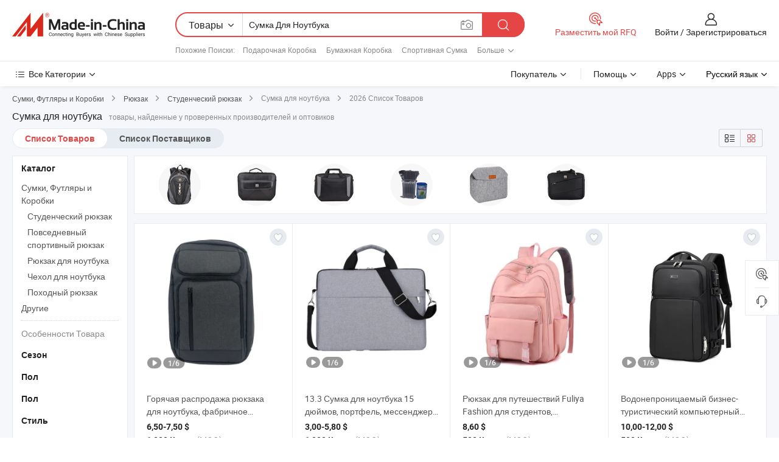

--- FILE ---
content_type: text/html;charset=UTF-8
request_url: https://ru.made-in-china.com/tag_search_product/Laptop-Bag_uegun_1.html
body_size: 60554
content:

<!DOCTYPE html>
<html
                lang="ru" >
<head>
    <meta content="text/html; charset=utf-8" http-equiv="Content-Type" />
            <base href="//ru.made-in-china.com" />
        <title>&#1050;&#1080;&#1090;&#1072;&#1081; &#1057;&#1091;&#1084;&#1082;&#1072; &#1076;&#1083;&#1103; &#1085;&#1086;&#1091;&#1090;&#1073;&#1091;&#1082;&#1072;, &#1050;&#1080;&#1090;&#1072;&#1081; &#1057;&#1091;&#1084;&#1082;&#1072; &#1076;&#1083;&#1103; &#1085;&#1086;&#1091;&#1090;&#1073;&#1091;&#1082;&#1072; &#1089;&#1087;&#1080;&#1089;&#1086;&#1082; &#1090;&#1086;&#1074;&#1072;&#1088;&#1086;&#1074; &#1085;&#1072; ru.Made-in-China.com</title>
    <meta content="&#1057;&#1091;&#1084;&#1082;&#1072; &#1076;&#1083;&#1103; &#1085;&#1086;&#1091;&#1090;&#1073;&#1091;&#1082;&#1072;, &#1050;&#1080;&#1090;&#1072;&#1081; &#1057;&#1091;&#1084;&#1082;&#1072; &#1076;&#1083;&#1103; &#1085;&#1086;&#1091;&#1090;&#1073;&#1091;&#1082;&#1072;, &#1055;&#1086;&#1089;&#1090;&#1072;&#1074;&#1097;&#1080;&#1082;&#1080;, &#1055;&#1088;&#1086;&#1080;&#1079;&#1074;&#1086;&#1076;&#1080;&#1090;&#1077;&#1083;&#1080; &#1080; &#1054;&#1087;&#1090;&#1086;&#1074;&#1080;&#1082;&#1080; &#1057;&#1091;&#1084;&#1082;&#1072; &#1076;&#1083;&#1103; &#1085;&#1086;&#1091;&#1090;&#1073;&#1091;&#1082;&#1072;" name="keywords">
        <meta content="&#1050;&#1080;&#1090;&#1072;&#1081; &#1057;&#1091;&#1084;&#1082;&#1072; &#1076;&#1083;&#1103; &#1085;&#1086;&#1091;&#1090;&#1073;&#1091;&#1082;&#1072;, &#1053;&#1072;&#1081;&#1090;&#1080; &#1050;&#1080;&#1090;&#1072;&#1081; &#1057;&#1091;&#1084;&#1082;&#1072; &#1076;&#1083;&#1103; &#1085;&#1086;&#1091;&#1090;&#1073;&#1091;&#1082;&#1072; &#1090;&#1086;&#1074;&#1072;&#1088;&#1099; &#1080; &#1050;&#1080;&#1090;&#1072;&#1081; &#1057;&#1091;&#1084;&#1082;&#1072; &#1076;&#1083;&#1103; &#1085;&#1086;&#1091;&#1090;&#1073;&#1091;&#1082;&#1072; &#1087;&#1088;&#1086;&#1080;&#1079;&#1074;&#1086;&#1076;&#1080;&#1090;&#1077;&#1083;&#1080; &#1080; &#1089;&#1087;&#1080;&#1089;&#1086;&#1082; &#1087;&#1086;&#1089;&#1090;&#1072;&#1074;&#1097;&#1080;&#1082;&#1086;&#1074; &#1085;&#1072; ru.Made-in-China.com" name="description">
<link rel="dns-prefetch" href="//www.micstatic.com">
<link rel="preconnect" href="//www.micstatic.com">
<link rel="dns-prefetch" href="//image.made-in-china.com">
<link rel="preconnect" href="//image.made-in-china.com">
<link rel="dns-prefetch" href="//pic.made-in-china.com">
<link rel="preconnect" href="//pic.made-in-china.com">
                    <link rel="preload" as="image" href="https://image.made-in-china.com/391f0j00bclWjAmnGJUa/-.jpg" >
                <link rel="alternate" hreflang="de" href="https://de.made-in-china.com/tag_search_product/Laptop-Bag_uegun_1.html" />
            <link rel="alternate" hreflang="hi" href="https://hi.made-in-china.com/tag_search_product/Laptop-Bag_uegun_1.html" />
            <link rel="alternate" hreflang="ru" href="https://ru.made-in-china.com/tag_search_product/Laptop-Bag_uegun_1.html" />
            <link rel="alternate" hreflang="pt" href="https://pt.made-in-china.com/tag_search_product/Laptop-Bag_uegun_1.html" />
            <link rel="alternate" hreflang="ko" href="https://kr.made-in-china.com/tag_search_product/Laptop-Bag_uegun_1.html" />
            <link rel="alternate" hreflang="en" href="https://www.made-in-china.com/products-search/hot-china-products/Laptop_Bag.html" />
            <link rel="alternate" hreflang="it" href="https://it.made-in-china.com/tag_search_product/Laptop-Bag_uegun_1.html" />
            <link rel="alternate" hreflang="fr" href="https://fr.made-in-china.com/tag_search_product/Laptop-Bag_uegun_1.html" />
            <link rel="alternate" hreflang="es" href="https://es.made-in-china.com/tag_search_product/Laptop-Bag_uegun_1.html" />
            <link rel="alternate" hreflang="x-default" href="https://www.made-in-china.com/products-search/hot-china-products/Laptop_Bag.html" />
            <link rel="alternate" hreflang="ar" href="https://sa.made-in-china.com/tag_search_product/Laptop-Bag_uegun_1.html" />
            <link rel="alternate" hreflang="vi" href="https://vi.made-in-china.com/tag_search_product/Laptop-Bag_uegun_1.html" />
            <link rel="alternate" hreflang="th" href="https://th.made-in-china.com/tag_search_product/Laptop-Bag_uegun_1.html" />
            <link rel="alternate" hreflang="ja" href="https://jp.made-in-china.com/tag_search_product/Laptop-Bag_uegun_1.html" />
            <link rel="alternate" hreflang="id" href="https://id.made-in-china.com/tag_search_product/Laptop-Bag_uegun_1.html" />
            <link rel="alternate" hreflang="nl" href="https://nl.made-in-china.com/tag_search_product/Laptop-Bag_uegun_1.html" />
            <link rel="alternate" hreflang="tr" href="https://tr.made-in-china.com/tag_search_product/Laptop-Bag_uegun_1.html" />
    <link type="text/css" rel="stylesheet" href="https://www.micstatic.com/landing/www/qp/css/search-list-qp_f88bd609.css" /> <link type="text/css" rel="stylesheet" href="https://www.micstatic.com/landing/www/qp/css/refine-navigation_49434e71.css" /> <link type="text/css" rel="stylesheet" href="https://www.micstatic.com/landing/www/qp/css/qp_mlan_d9434333.css" /> 
    <link type="text/css" rel="stylesheet" href="https://www.micstatic.com/landing/www/qp/css/modules/swiper@7.0.5-bundle.min_f7b0d48b.css" /> <link rel="canonical" href="https://ru.made-in-china.com/tag_search_product/Laptop-Bag_uegun_1.html"/>
	      <link rel="next" href="https://ru.made-in-china.com/tag_search_product/Laptop-Bag_uegun_2.html"/>
                      <link rel="alternate" media="only screen and (max-width:640)" href="https://m.made-in-china.com/hot-china-products/_.html">
    <style>
        body{
            min-width: 1024px;
        }
    </style>
<!-- Polyfill Code Begin --><script chaset="utf-8" type="text/javascript" src="https://www.micstatic.com/polyfill/polyfill-simplify_eb12d58d.js"></script><!-- Polyfill Code End --></head>
<body class="layout-auto gallary " probe-clarity="false" >
<input type="hidden" name="needFetchLanguageByAjax" value="false" class="J-needFetchLanguageByAjax">
    <div id="header" ></div>
<script>
    function headerMlanInit() {
        const funcName = 'headerMlan';
        const app = new window[funcName]({target: document.getElementById('header'), props: {props: {"pageType":2,"logoTitle":"Производители и поставщики","logoUrl":null,"base":{"buyerInfo":{"service":"Услуги","newUserGuide":"Гид для новичков","auditReport":"Audited Suppliers' Reports","meetSuppliers":"Meet Suppliers","onlineTrading":"Secured Trading Service","buyerCenter":"Центр покупателей","contactUs":"Связаться с Нами","search":"Поиск","prodDirectory":"Каталог Товаров","supplierDiscover":"Supplier Discover","sourcingRequest":"Разместить Запрос на Поставку","quickLinks":"Quick Links","myFavorites":"Мое Избранное","visitHistory":"История Браузера","buyer":"Покупатель","blog":"Бизнес-информация"},"supplierInfo":{"supplier":"Поставщик","joinAdvance":"加入高级会员","tradeServerMarket":"外贸服务市场","memberHome":"外贸e家","cloudExpo":"Smart Expo云展会","onlineTrade":"交易服务","internationalLogis":"国际物流","northAmericaBrandSailing":"北美全渠道出海","micDomesticTradeStation":"中国制造网内贸站"},"helpInfo":{"whyMic":"Why Made-in-China.com","auditSupplierWay":"Как мы проводим аудит поставщиков","securePaymentWay":"Как мы обеспечиваем оплату","submitComplaint":"Подать жалобу","contactUs":"Связаться с Нами","faq":"Вопросы-Ответы","help":"Помощь"},"appsInfo":{"downloadApp":"Скачать App!","forBuyer":"Для покупателя","forSupplier":"Для поставщика","exploreApp":"Исследовать эксклюзивные скидки в App","apps":"Apps"},"languages":[{"lanCode":0,"simpleName":"en","name":"English","value":"//www.made-in-china.com/products-search/hot-china-products/Laptop_Bag.html","htmlLang":"en"},{"lanCode":5,"simpleName":"es","name":"Español","value":"//es.made-in-china.com/tag_search_product/Laptop-Bag_uegun_1.html","htmlLang":"es"},{"lanCode":4,"simpleName":"pt","name":"Português","value":"//pt.made-in-china.com/tag_search_product/Laptop-Bag_uegun_1.html","htmlLang":"pt"},{"lanCode":2,"simpleName":"fr","name":"Français","value":"//fr.made-in-china.com/tag_search_product/Laptop-Bag_uegun_1.html","htmlLang":"fr"},{"lanCode":3,"simpleName":"ru","name":"Русский язык","value":"//ru.made-in-china.com/","htmlLang":"ru"},{"lanCode":8,"simpleName":"it","name":"Italiano","value":"//it.made-in-china.com/tag_search_product/Laptop-Bag_uegun_1.html","htmlLang":"it"},{"lanCode":6,"simpleName":"de","name":"Deutsch","value":"//de.made-in-china.com/tag_search_product/Laptop-Bag_uegun_1.html","htmlLang":"de"},{"lanCode":7,"simpleName":"nl","name":"Nederlands","value":"//nl.made-in-china.com/tag_search_product/Laptop-Bag_uegun_1.html","htmlLang":"nl"},{"lanCode":9,"simpleName":"sa","name":"العربية","value":"//sa.made-in-china.com/tag_search_product/Laptop-Bag_uegun_1.html","htmlLang":"ar"},{"lanCode":11,"simpleName":"kr","name":"한국어","value":"//kr.made-in-china.com/tag_search_product/Laptop-Bag_uegun_1.html","htmlLang":"ko"},{"lanCode":10,"simpleName":"jp","name":"日本語","value":"//jp.made-in-china.com/tag_search_product/Laptop-Bag_uegun_1.html","htmlLang":"ja"},{"lanCode":12,"simpleName":"hi","name":"हिन्दी","value":"//hi.made-in-china.com/tag_search_product/Laptop-Bag_uegun_1.html","htmlLang":"hi"},{"lanCode":13,"simpleName":"th","name":"ภาษาไทย","value":"//th.made-in-china.com/tag_search_product/Laptop-Bag_uegun_1.html","htmlLang":"th"},{"lanCode":14,"simpleName":"tr","name":"Türkçe","value":"//tr.made-in-china.com/tag_search_product/Laptop-Bag_uegun_1.html","htmlLang":"tr"},{"lanCode":15,"simpleName":"vi","name":"Tiếng Việt","value":"//vi.made-in-china.com/tag_search_product/Laptop-Bag_uegun_1.html","htmlLang":"vi"},{"lanCode":16,"simpleName":"id","name":"Bahasa Indonesia","value":"//id.made-in-china.com/tag_search_product/Laptop-Bag_uegun_1.html","htmlLang":"id"}],"showMlan":true,"showRules":false,"rules":"Rules","language":"ru","menu":"Меню","subTitle":null,"subTitleLink":null,"stickyInfo":null},"categoryRegion":{"categories":"Все Категории","categoryList":[{"name":"Сельское Хозяйство и Пища","value":"https://ru.made-in-china.com/category1_Agriculture-Food/Agriculture-Food_usssssssss.html","catCode":"1000000000"},{"name":"Одежда и Аксессуары","value":"https://ru.made-in-china.com/category1_Apparel-Accessories/Apparel-Accessories_uussssssss.html","catCode":"1100000000"},{"name":"Искусство и Ремесла","value":"https://ru.made-in-china.com/category1_Arts-Crafts/Arts-Crafts_uyssssssss.html","catCode":"1200000000"},{"name":"Автозапчасти и Аксессуары","value":"https://ru.made-in-china.com/category1_Auto-Motorcycle-Parts-Accessories/Auto-Motorcycle-Parts-Accessories_yossssssss.html","catCode":"2900000000"},{"name":"Сумки, Футляры и Коробки","value":"https://ru.made-in-china.com/category1_Bags-Cases-Boxes/Bags-Cases-Boxes_yhssssssss.html","catCode":"2600000000"},{"name":"Химическая Промышленность","value":"https://ru.made-in-china.com/category1_Chemicals/Chemicals_uissssssss.html","catCode":"1300000000"},{"name":"Компьютерные Товары","value":"https://ru.made-in-china.com/category1_Computer-Products/Computer-Products_iissssssss.html","catCode":"3300000000"},{"name":"Строительство и Отделка","value":"https://ru.made-in-china.com/category1_Construction-Decoration/Construction-Decoration_ugssssssss.html","catCode":"1500000000"},{"name":"Бытовая Электроника","value":"https://ru.made-in-china.com/category1_Consumer-Electronics/Consumer-Electronics_unssssssss.html","catCode":"1400000000"},{"name":"Электротехника и Электроника","value":"https://ru.made-in-china.com/category1_Electrical-Electronics/Electrical-Electronics_uhssssssss.html","catCode":"1600000000"},{"name":"Мебель","value":"https://ru.made-in-china.com/category1_Furniture/Furniture_yessssssss.html","catCode":"2700000000"},{"name":"Здоровье и Медицина","value":"https://ru.made-in-china.com/category1_Health-Medicine/Health-Medicine_uessssssss.html","catCode":"1700000000"},{"name":"Промышленное Оборудование и Компоненты","value":"https://ru.made-in-china.com/category1_Industrial-Equipment-Components/Industrial-Equipment-Components_inssssssss.html","catCode":"3400000000"},{"name":"Инструменты и Измерительные Приборы","value":"https://ru.made-in-china.com/category1_Instruments-Meters/Instruments-Meters_igssssssss.html","catCode":"3500000000"},{"name":"Легкая промышленность и товары повседневного спроса","value":"https://ru.made-in-china.com/category1_Light-Industry-Daily-Use/Light-Industry-Daily-Use_urssssssss.html","catCode":"1800000000"},{"name":"Светильники и Освещение","value":"https://ru.made-in-china.com/category1_Lights-Lighting/Lights-Lighting_isssssssss.html","catCode":"3000000000"},{"name":"Машины Для Производства и Обработки","value":"https://ru.made-in-china.com/category1_Manufacturing-Processing-Machinery/Manufacturing-Processing-Machinery_uossssssss.html","catCode":"1900000000"},{"name":"Металлургия, Полезные Ископаемые и Энергетика","value":"https://ru.made-in-china.com/category1_Metallurgy-Mineral-Energy/Metallurgy-Mineral-Energy_ysssssssss.html","catCode":"2000000000"},{"name":"Канцелярские Товары","value":"https://ru.made-in-china.com/category1_Office-Supplies/Office-Supplies_yrssssssss.html","catCode":"2800000000"},{"name":"Упаковка и Полиграфия","value":"https://ru.made-in-china.com/category1_Packaging-Printing/Packaging-Printing_ihssssssss.html","catCode":"3600000000"},{"name":"Безопасность и Защита","value":"https://ru.made-in-china.com/category1_Security-Protection/Security-Protection_ygssssssss.html","catCode":"2500000000"},{"name":"Услуги","value":"https://ru.made-in-china.com/category1_Service/Service_ynssssssss.html","catCode":"2400000000"},{"name":"Спортивные Товары и Отдых","value":"https://ru.made-in-china.com/category1_Sporting-Goods-Recreation/Sporting-Goods-Recreation_iussssssss.html","catCode":"3100000000"},{"name":"Текстиль","value":"https://ru.made-in-china.com/category1_Textile/Textile_yussssssss.html","catCode":"2100000000"},{"name":"Инструменты и Крепёжные Изделия","value":"https://ru.made-in-china.com/category1_Tools-Hardware/Tools-Hardware_iyssssssss.html","catCode":"3200000000"},{"name":"Игрушки","value":"https://ru.made-in-china.com/category1_Toys/Toys_yyssssssss.html","catCode":"2200000000"},{"name":"Транспорт","value":"https://ru.made-in-china.com/category1_Transportation/Transportation_yissssssss.html","catCode":"2300000000"}],"more":"Больше"},"searchRegion":{"show":true,"lookingFor":"Расскажите нам, что вы ищете...","homeUrl":"//ru.made-in-china.com","products":"Товары","suppliers":"Поставщики","auditedFactory":null,"uploadImage":"Загрузить изображение","max20MbPerImage":"Максимум 20 МБ на изображение","yourRecentKeywords":"Ваши последние ключевые слова","clearHistory":"Очистить Историю","popularSearches":"Похожие Поиски","relatedSearches":"Больше","more":null,"maxSizeErrorMsg":"Загрузка не удалась. Максимальный размер изображения 20 МБ.","noNetworkErrorMsg":"Нет сетевого подключения. Пожалуйста, проверьте настройки сети и попробуйте снова.","uploadFailedErrorMsg":"Загрузка не удалась. Неверный формат изображения. Поддерживаемые форматы: JPG, PNG, BMP.","relatedList":[{"word":"Подарочная Коробка","adsData":"Подарочная Коробка","link":"https://ru.made-in-china.com/tag_search_product/Gift-Box_gohn_1.html","title":"Gift Box"},{"word":"Бумажная Коробка","adsData":"Бумажная Коробка","link":"https://ru.made-in-china.com/tag_search_product/Paper-Box_ygosn_1.html","title":"Paper Box"},{"word":"Спортивная Сумка","adsData":"Спортивная Сумка","link":"https://ru.made-in-china.com/tag_search_product/Gym-Bag_erigyn_1.html","title":"Gym Bag"},{"word":"Бумажный Пакет","adsData":"Бумажный Пакет","link":"https://ru.made-in-china.com/tag_search_product/Paper-Bag_ryen_1.html","title":"Paper Bag"},{"word":"Портфель Для Компьютера","adsData":"Портфель Для Компьютера","link":"https://ru.made-in-china.com/tag_search_product/PC-Bag_gogngn_1.html","title":"PC Bag"},{"word":"Сумка Через Плечо","adsData":"Сумка Через Плечо","link":"https://ru.made-in-china.com/tag_search_product/Shoulder-Bag_uhien_1.html","title":"Shoulder Bag"},{"word":"Мини Ноутбук","adsData":"Мини Ноутбук","link":"https://ru.made-in-china.com/tag_search_product/Mini-Laptop_usyiurn_1.html","title":"Mini Laptop"},{"word":"Компьютерные Сумки","adsData":"Компьютерные Сумки","link":"https://ru.made-in-china.com/tag_search_product/Computer-Bags_yseyn_1.html","title":"Computer Bags"},{"word":"Сумка Для Ноутбука","adsData":"Сумка Для Ноутбука","link":"https://ru.made-in-china.com/tag_search_product/Notebook-Bag_yushn_1.html","title":"Notebook Bag"},{"word":"Оптовая Сумка Для Ноутбука","adsData":"Оптовая Сумка Для Ноутбука","link":"https://ru.made-in-china.com/tag_search_product/Wholesale-Laptop-Bag_gyuhhggn_1.html","title":"Wholesale Laptop Bag"}],"relatedTitle":null,"relatedTitleLink":null,"formParams":null,"mlanFormParams":{"keyword":"Сумка Для Ноутбука","inputkeyword":"Сумка Для Ноутбука","type":null,"currentTab":null,"currentPage":null,"currentCat":null,"currentRegion":null,"currentProp":null,"submitPageUrl":null,"parentCat":null,"otherSearch":null,"currentAllCatalogCodes":null,"sgsMembership":null,"memberLevel":null,"topOrder":null,"size":null,"more":"больше","less":"less","staticUrl50":null,"staticUrl10":null,"staticUrl30":null,"condition":"0","conditionParamsList":[{"condition":"0","conditionName":null,"action":"/productSearch?keyword=#word#","searchUrl":null,"inputPlaceholder":null},{"condition":"1","conditionName":null,"action":"/companySearch?keyword=#word#","searchUrl":null,"inputPlaceholder":null}]},"enterKeywordTips":"Введите ключевое слово по крайней мере для вашего поиска.","openMultiSearch":false},"frequentRegion":{"rfq":{"rfq":"Разместить мой RFQ","searchRfq":"Search RFQs","acquireRfqHover":"Расскажите нам, что вам нужно, и попробуйте простой способ получить цитаты !","searchRfqHover":"Discover quality RFQs and connect with big-budget buyers"},"account":{"account":"Аккаунт","signIn":"Войти","join":"Зарегистрироваться","newUser":"Новый Пользователь","joinFree":"Зарегистрироваться","or":"Или","socialLogin":"Нажимая «Зарегистрироваться», «Войти» или «Продолжить» с Facebook, Linkedin, Twitter, Google, %s, я принимаю %sUser Agreement%s и %sPrivacy Policy%s","message":"Сообщения","quotes":"Цитаты","orders":"Заказы","favorites":"Избранное","visitHistory":"История Браузера","postSourcingRequest":"Разместить Запрос на Поставку","hi":"Здравствуйте","signOut":"Выйти","manageProduct":"Управление Продуктами","editShowroom":"Редактировать выставочный зал","username":"","userType":null,"foreignIP":true,"currentYear":2026,"userAgreement":"Пользовательское соглашение","privacyPolicy":"Политика конфиденциальности"},"message":{"message":"Сообщения","signIn":"Войти","join":"Зарегистрироваться","newUser":"Новый Пользователь","joinFree":"Зарегистрироваться","viewNewMsg":"Sign in to view the new messages","inquiry":"Запросы","rfq":"RFQs","awaitingPayment":"Awaiting payments","chat":"Чат","awaitingQuotation":"Ожидание котировок"},"cart":{"cart":"Корзина запросов"}},"busiRegion":null,"previewRegion":null}}});
		const hoc=o=>(o.__proto__.$get=function(o){return this.$$.ctx[this.$$.props[o]]},o.__proto__.$getKeys=function(){return Object.keys(this.$$.props)},o.__proto__.$getProps=function(){return this.$get("props")},o.__proto__.$setProps=function(o){var t=this.$getKeys(),s={},p=this;t.forEach(function(o){s[o]=p.$get(o)}),s.props=Object.assign({},s.props,o),this.$set(s)},o.__proto__.$help=function(){console.log("\n            $set(props): void             | 设置props的值\n            $get(key: string): any        | 获取props指定key的值\n            $getKeys(): string[]          | 获取props所有key\n            $getProps(): any              | 获取props里key为props的值（适用nail）\n            $setProps(params: any): void  | 设置props里key为props的值（适用nail）\n            $on(ev, callback): func       | 添加事件监听，返回移除事件监听的函数\n            $destroy(): void              | 销毁组件并触发onDestroy事件\n        ")},o);
        window[`${funcName}Api`] = hoc(app);
    };
</script><script type="text/javascript" crossorigin="anonymous" onload="headerMlanInit()" src="https://www.micstatic.com/nail/pc/header-mlan_6f301846.js"></script><div class="auto-size J-auto-size">
    <input type="hidden" id="sensor_pg_v" value="st:qp,m:&#1057;&#1091;&#1084;&#1082;&#1072; &#1076;&#1083;&#1103; &#1085;&#1086;&#1091;&#1090;&#1073;&#1091;&#1082;&#1072;,p:1,tp:103,stp:10301,plate:show_wd,tp:103,stp:10301,abt:null,abp:a"/>
        <input type="hidden" id="appendQueryParam" value=""/>
    <input type="hidden" id="completeProdParam" value="[&quot;TdDtZwaGCuAF&quot;,&quot;RFOAlKxGESVX&quot;,&quot;NmsYSzbDLjhi&quot;,&quot;cpQUHWvoaPhR&quot;,&quot;SUKYDoCMlnhF&quot;,&quot;HnzUdopGsTkh&quot;,&quot;XxSpHEGCJsUf&quot;,&quot;NUvREsnBhPkz&quot;,&quot;LRbrUMxCIEhn&quot;,&quot;DOJTChgdEjRu&quot;,&quot;QFNAjShKypcy&quot;,&quot;WOXfIRlYEkhs&quot;,&quot;xTjRvIByXtVl&quot;,&quot;KXlJAcWvAZrD&quot;,&quot;QJHUqPREWIrp&quot;,&quot;EauUBNZDHRVP&quot;,&quot;qpMUFohYHmcG&quot;,&quot;FdfGhDoPlIWZ&quot;,&quot;qXNJehcvMjrH&quot;,&quot;LCQniPuGsVcq&quot;,&quot;GfZYaAxCmtcT&quot;,&quot;SQIRxoKEbFpw&quot;,&quot;mnCRljEPCwhO&quot;,&quot;WSOxGujYrXkK&quot;,&quot;UFSarLxcXCGw&quot;,&quot;fOEtsigHYAWq&quot;,&quot;tOkTwjfVCKAG&quot;,&quot;vEJYMpjoXBVi&quot;,&quot;yqMmjklKnnWf&quot;,&quot;XsvnCETdrmWw&quot;]"/>
    <input type="hidden" id="prodKeyword" value="Laptop_Bag"/>
    <input type="hidden" name="user_behavior_trace_id" id="user_behavior_trace_id" value="1jfsmcpmk71h"/>
        <div class="page cf">
                <div itemscope itemtype="https://schema.org/BreadcrumbList" class="crumb grid">
                                                <span itemprop="itemListElement" itemscope itemtype="https://schema.org/ListItem">
                        <a itemprop="item" href="https://ru.made-in-china.com/category1_Bags-Cases-Boxes/Bags-Cases-Boxes_yhssssssss.html">
                            <span itemprop="name">Сумки, Футляры и Коробки</span>
                        </a>
                        <meta itemprop="position" content="1"/>
                    </span>
                    <i class="ob-icon icon-right"></i>
                                                                                                <span itemprop="itemListElement" itemscope itemtype="https://schema.org/ListItem">
                        <a itemprop="item" href="https://ru.made-in-china.com/category23_Bags-Cases-Boxes/Backpack_yhsussssss_1.html">
                            <span itemprop="name">Рюкзак</span>
                        </a>
                        <meta itemprop="position" content="2"/>
                    </span>
                    <i class="ob-icon icon-right"></i>
                                                                                                <span itemprop="itemListElement" itemscope itemtype="https://schema.org/ListItem">
                        <a itemprop="item" href="https://ru.made-in-china.com/category23_Bags-Cases-Boxes/Student-Backpack_yhsushssss_1.html">
                            <span itemprop="name">Студенческий рюкзак</span>
                        </a>
                        <meta itemprop="position" content="3"/>
                    </span>
                    <i class="ob-icon icon-right"></i>
                                    <span>Сумка для ноутбука</span>
                                        <i class="ob-icon icon-right"></i>
            <span>
                                     2026 Список Товаров
                            </span>
        </div>
        <input id="J-strong-words" name="strong-words" type="hidden" value="{&quot;strongWordList&quot;:[&quot;Laptop Bag&quot;]}" />
        <input id="ads_word" name="ads_word" type="hidden" value="&#1057;&#1091;&#1084;&#1082;&#1072; &#1076;&#1083;&#1103; &#1085;&#1086;&#1091;&#1090;&#1073;&#1091;&#1082;&#1072;" />
        <input type="hidden" id="qaSource" value="1">
        <input type="hidden" name="iqa-portrait" id="iqa-portrait" value="" />
        <input id="compareFromPage" name="compareFromPage" type="hidden" value="3" />
        <input id="contactUrlParam" type="hidden" value="${contactUrlParam}" />
        <input id="J-isLanding" type="hidden" value="true" />
        <div class="page-wrap search-list new-search-list cf">
                                                <div class="search-list-container main-wrap">
                <div class="main">
                    <div class="num-found">
    <h1 class="product_word">&#1057;&#1091;&#1084;&#1082;&#1072; &#1076;&#1083;&#1103; &#1085;&#1086;&#1091;&#1090;&#1073;&#1091;&#1082;&#1072;</h1>
                    товары, найденные у проверенных производителей и оптовиков
        </div>
                    <div class="search-filter-bar">
                        <div class="list-tab">
                            <ul class="tab">
                                <li class="selected"><a>
                                                                            Список Товаров
                                                                    </a></li>
                                <li>
                                                                            <a href="https://ru.made-in-china.com/manufacturers/laptop-bag.html">
                                            Список Поставщиков
                                        </a>
                                                                    </li>
                                                                                            </ul>
                        </div>
                        <div class="view-type cf">
<input type="hidden" value="https://ru.made-in-china.com/tag_search_product/Laptop-Bag_uegun_1.html" id="firstPageUrl">
<div class="refine-sort">
    <div class="list-switch">
        <span class="text"> Посмотреть: </span>
        <span class="list-switch-types">
                <a href="javascript:;"ads-data="t:90,md:1,c:2" onclick="if(saveViewTypeCookie){saveViewTypeCookie(1)}" ontouchstart="if(saveViewTypeCookie){saveViewTypeCookie(1)}" rel="nofollow"
                   class="list-switch-btn list-switch-btn-left unselect ">
					<i class="ob-icon icon-list"></i>
					<div class="tip arrow-bottom tip-switch-list">
                         <div class="tip-con">
                             <p class="tip-para">Просмотр Списка</p>
                         </div>
                             <span class="arrow arrow-out">
                                 <span class="arrow arrow-in"></span>
                             </span>
                     </div>
                </a>
                <a href="javascript:;" onclick="" ontouchstart="" rel="nofollow"
                   class="list-switch-btn list-switch-btn-right selected ">
					<i class="ob-icon icon-gallery"></i>
					<div class="tip arrow-bottom tip-switch-gallery">
                         <div class="tip-con">
                             <p class="tip-para">Просмотр Галереи</p>
                         </div>
                             <span class="arrow arrow-out">
                                 <span class="arrow arrow-in"></span>
                             </span>
                     </div>
                </a>
				</span>
    </div>
</div> </div>
                    </div>
                                        <div class="top-refine-navigation" faw-module="pic_navigation_top" faw-exposure>
    <div class="swiper-main-wrap">
        <div class="swiper-main-content">
            <div class="swiper J-top-refine-swiper">
                <div class="swiper-wrapper">
                                            <div class="swiper-slide">
                            <div class="prod-item" faw-exposure-sub ads-data="a:1">
                                <a href="https://ru.made-in-china.com/tag_search_product/Laptop-Bag_uegun_1.html?graphicalId=yhsushirossrssy&graphicalWord=Backpack+Laptop+Bag" ads-data="a:1,st:8">
                                    <div class="prod-img">
                                        <img loading="lazy" src="https://image.made-in-china.com/357f1j00ItPTwGyasUlN/Backpack-Laptop-Bag.webp" />
                                        <span class="img-cover"></span>
                                    </div>
                                </a>
                                                            </div>
                        </div>
                                            <div class="swiper-slide">
                            <div class="prod-item" faw-exposure-sub ads-data="a:2">
                                <a href="https://ru.made-in-china.com/tag_search_product/Laptop-Bag_uegun_1.html?graphicalId=yhsgsyiuissyssu&graphicalWord=Laptop+Messenger+Bag" ads-data="a:2,st:8">
                                    <div class="prod-img">
                                        <img loading="lazy" src="https://image.made-in-china.com/357f1j00bQDafSJROUhs/Laptop-Messenger-Bag.webp" />
                                        <span class="img-cover"></span>
                                    </div>
                                </a>
                                                            </div>
                        </div>
                                            <div class="swiper-slide">
                            <div class="prod-item" faw-exposure-sub ads-data="a:3">
                                <a href="https://ru.made-in-china.com/tag_search_product/Laptop-Bag_uegun_1.html?graphicalId=yhsgsuiuissossu&graphicalWord=Business+Laptop+Bag" ads-data="a:3,st:8">
                                    <div class="prod-img">
                                        <img loading="lazy" src="https://image.made-in-china.com/357f1j00CEHtRMAhYfls/Business-Laptop-Bag.webp" />
                                        <span class="img-cover"></span>
                                    </div>
                                </a>
                                                            </div>
                        </div>
                                            <div class="swiper-slide">
                            <div class="prod-item" faw-exposure-sub ads-data="a:4">
                                <a href="https://ru.made-in-china.com/tag_search_product/Laptop-Bag_uegun_1.html?graphicalId=ihsiyunursuessy&graphicalWord=Air+Column+Bag" ads-data="a:4,st:8">
                                    <div class="prod-img">
                                        <img loading="lazy" src="https://image.made-in-china.com/357f1j00BTEQkweAHGVD/Air-Column-Bag.webp" />
                                        <span class="img-cover"></span>
                                    </div>
                                </a>
                                                            </div>
                        </div>
                                            <div class="swiper-slide">
                            <div class="prod-item" faw-exposure-sub ads-data="a:5">
                                <a href="https://ru.made-in-china.com/tag_search_product/Laptop-Bag_uegun_1.html?graphicalId=yhsgsnguisuyssu&graphicalWord=Laptop+Sleeve+Bag" ads-data="a:5,st:8">
                                    <div class="prod-img">
                                        <img loading="lazy" src="https://image.made-in-china.com/357f1j00FTDaYfdCaRiZ/Laptop-Sleeve-Bag.webp" />
                                        <span class="img-cover"></span>
                                    </div>
                                </a>
                                                            </div>
                        </div>
                                            <div class="swiper-slide">
                            <div class="prod-item" faw-exposure-sub ads-data="a:6">
                                <a href="https://ru.made-in-china.com/tag_search_product/Laptop-Bag_uegun_1.html?graphicalId=yhsgsiiuissyssu&graphicalWord=Shoulder+Laptop+Bag" ads-data="a:6,st:8">
                                    <div class="prod-img">
                                        <img loading="lazy" src="https://image.made-in-china.com/357f1j00ptDTYaJKqGln/Shoulder-Laptop-Bag.webp" />
                                        <span class="img-cover"></span>
                                    </div>
                                </a>
                                                            </div>
                        </div>
                                    </div>
            </div>
        </div>
        <div class="swiper-prev J-top-refine-swiper-prev" ads-data><i class="ob-icon icon-left"></i></div>
        <div class="swiper-next J-top-refine-swiper-next" ads-data><i class="ob-icon icon-right"></i></div>
    </div>
</div>
                    <div class="search-list">
                        <div class="prod-list J-prod-list gallary ">
 <!-- topRank -->
<!-- product -->
<div class="list-img" id="product-div1" data-show-type="interstAd" faw-module="Search_prod_list" cz-id="TdDtZwaGCuAF">
     <div class="list-img-wrap">
         <div class="products-item">
             <!-- 图片 -->
			               <div class="prod-img prod-img-space img-total slide-prod J-slider-prod">
                 <div class="img-box swiper-container J-slider-prod-box">
					<div class="img-list swiper-wrapper prod-banner-list" ads-data="t:6,aid:,flx_deliv_tp:comb,ads_tp:,abt:,abp:a,srv_id:,si:1,md:3,pdid:TdDtZwaGCuAF,ps:,a:1,mds:30,c:2,is_trade:1,is_sample:1,is_rushorder:0,pcid:nvCGsNzVficI,pa:,is_3d_prod:0" faw-exposure id="banner-slider">
																													 																																			<a rel="nofollow" class="img-wrap swiper-slide img-thumb-auto J-lazyimgs" referrerpolicy="unsafe-url" href="https://ru.made-in-china.com/co_chuanghuashengbag/product_Hot-Sale-Laptop-Backpack-Factory-OEM-Waterproof-Business-Computer-Bag_uoinuoouou.html" target="_blank" ads-data="t:6,aid:,flx_deliv_tp:comb,ads_tp:,abt:,abp:a,srv_id:,ads_srv_tp:,isrec:,recu:,recv:,si:1,md:3,pdid:TdDtZwaGCuAF,ps:,a:1,mds:30,c:2,pcid:nvCGsNzVficI,st:8,is_trade:1,is_sample:1,is_rushorder:0,pa:8,is_3d_prod:0">
										<div class="img-thumb-inner">
												<img class="J-firstLazyload" src="https://www.micstatic.com/common/img/space.png?_v=1769151189093" data-original="https://image.made-in-china.com/391f0j00bclWjAmnGJUa/-.webp" alt="&#1043;&#1086;&#1088;&#1103;&#1095;&#1072;&#1103; &#1088;&#1072;&#1089;&#1087;&#1088;&#1086;&#1076;&#1072;&#1078;&#1072; &#1088;&#1102;&#1082;&#1079;&#1072;&#1082;&#1072; &#1076;&#1083;&#1103; &#1085;&#1086;&#1091;&#1090;&#1073;&#1091;&#1082;&#1072;, &#1092;&#1072;&#1073;&#1088;&#1080;&#1095;&#1085;&#1086;&#1077; &#1087;&#1088;&#1086;&#1080;&#1079;&#1074;&#1086;&#1076;&#1089;&#1090;&#1074;&#1086;, &#1074;&#1086;&#1076;&#1086;&#1085;&#1077;&#1087;&#1088;&#1086;&#1085;&#1080;&#1094;&#1072;&#1077;&#1084;&#1072;&#1103; &#1076;&#1077;&#1083;&#1086;&#1074;&#1072;&#1103; &#1089;&#1091;&#1084;&#1082;&#1072; &#1076;&#1083;&#1103; &#1082;&#1086;&#1084;&#1087;&#1100;&#1102;&#1090;&#1077;&#1088;&#1072;">
										</div>
						 			</a>
																																												<a rel="nofollow" class="img-wrap swiper-slide img-thumb-auto J-lazyimgs" referrerpolicy="unsafe-url" href="https://ru.made-in-china.com/co_chuanghuashengbag/product_Hot-Sale-Laptop-Backpack-Factory-OEM-Waterproof-Business-Computer-Bag_uoinuoouou.html" target="_blank" ads-data="t:6,aid:,flx_deliv_tp:comb,ads_tp:,abt:,abp:a,srv_id:,ads_srv_tp:,isrec:,recu:,recv:,si:1,md:3,pdid:TdDtZwaGCuAF,ps:,a:1,mds:30,c:2,pcid:nvCGsNzVficI,st:8,is_trade:1,is_sample:1,is_rushorder:0,pa:8,is_3d_prod:0">
										<div class="img-thumb-inner">
												<img src="https://www.micstatic.com/common/img/space.png?_v=1769151189093" data-original="https://image.made-in-china.com/391f0j00vkWVZYmtCAUa/-.webp" alt="&#1043;&#1086;&#1088;&#1103;&#1095;&#1072;&#1103; &#1088;&#1072;&#1089;&#1087;&#1088;&#1086;&#1076;&#1072;&#1078;&#1072; &#1088;&#1102;&#1082;&#1079;&#1072;&#1082;&#1072; &#1076;&#1083;&#1103; &#1085;&#1086;&#1091;&#1090;&#1073;&#1091;&#1082;&#1072;, &#1092;&#1072;&#1073;&#1088;&#1080;&#1095;&#1085;&#1086;&#1077; &#1087;&#1088;&#1086;&#1080;&#1079;&#1074;&#1086;&#1076;&#1089;&#1090;&#1074;&#1086;, &#1074;&#1086;&#1076;&#1086;&#1085;&#1077;&#1087;&#1088;&#1086;&#1085;&#1080;&#1094;&#1072;&#1077;&#1084;&#1072;&#1103; &#1076;&#1077;&#1083;&#1086;&#1074;&#1072;&#1103; &#1089;&#1091;&#1084;&#1082;&#1072; &#1076;&#1083;&#1103; &#1082;&#1086;&#1084;&#1087;&#1100;&#1102;&#1090;&#1077;&#1088;&#1072;">
										</div>
						 			</a>
																																												<a rel="nofollow" class="img-wrap swiper-slide img-thumb-auto J-lazyimgs" referrerpolicy="unsafe-url" href="https://ru.made-in-china.com/co_chuanghuashengbag/product_Hot-Sale-Laptop-Backpack-Factory-OEM-Waterproof-Business-Computer-Bag_uoinuoouou.html" target="_blank" ads-data="t:6,aid:,flx_deliv_tp:comb,ads_tp:,abt:,abp:a,srv_id:,ads_srv_tp:,isrec:,recu:,recv:,si:1,md:3,pdid:TdDtZwaGCuAF,ps:,a:1,mds:30,c:2,pcid:nvCGsNzVficI,st:8,is_trade:1,is_sample:1,is_rushorder:0,pa:8,is_3d_prod:0">
										<div class="img-thumb-inner">
												<img src="https://www.micstatic.com/common/img/space.png?_v=1769151189093" data-original="https://image.made-in-china.com/391f0j00MohVSHAZkdRQ/-.webp" alt="&#1043;&#1086;&#1088;&#1103;&#1095;&#1072;&#1103; &#1088;&#1072;&#1089;&#1087;&#1088;&#1086;&#1076;&#1072;&#1078;&#1072; &#1088;&#1102;&#1082;&#1079;&#1072;&#1082;&#1072; &#1076;&#1083;&#1103; &#1085;&#1086;&#1091;&#1090;&#1073;&#1091;&#1082;&#1072;, &#1092;&#1072;&#1073;&#1088;&#1080;&#1095;&#1085;&#1086;&#1077; &#1087;&#1088;&#1086;&#1080;&#1079;&#1074;&#1086;&#1076;&#1089;&#1090;&#1074;&#1086;, &#1074;&#1086;&#1076;&#1086;&#1085;&#1077;&#1087;&#1088;&#1086;&#1085;&#1080;&#1094;&#1072;&#1077;&#1084;&#1072;&#1103; &#1076;&#1077;&#1083;&#1086;&#1074;&#1072;&#1103; &#1089;&#1091;&#1084;&#1082;&#1072; &#1076;&#1083;&#1103; &#1082;&#1086;&#1084;&#1087;&#1100;&#1102;&#1090;&#1077;&#1088;&#1072;">
										</div>
						 			</a>
																																												<a rel="nofollow" class="img-wrap swiper-slide img-thumb-auto J-lazyimgs" referrerpolicy="unsafe-url" href="https://ru.made-in-china.com/co_chuanghuashengbag/product_Hot-Sale-Laptop-Backpack-Factory-OEM-Waterproof-Business-Computer-Bag_uoinuoouou.html" target="_blank" ads-data="t:6,aid:,flx_deliv_tp:comb,ads_tp:,abt:,abp:a,srv_id:,ads_srv_tp:,isrec:,recu:,recv:,si:1,md:3,pdid:TdDtZwaGCuAF,ps:,a:1,mds:30,c:2,pcid:nvCGsNzVficI,st:8,is_trade:1,is_sample:1,is_rushorder:0,pa:8,is_3d_prod:0">
										<div class="img-thumb-inner">
												<img src="https://www.micstatic.com/common/img/space.png?_v=1769151189093" data-original="https://image.made-in-china.com/391f0j00vbWhjqAILdfE/-.webp" alt="&#1043;&#1086;&#1088;&#1103;&#1095;&#1072;&#1103; &#1088;&#1072;&#1089;&#1087;&#1088;&#1086;&#1076;&#1072;&#1078;&#1072; &#1088;&#1102;&#1082;&#1079;&#1072;&#1082;&#1072; &#1076;&#1083;&#1103; &#1085;&#1086;&#1091;&#1090;&#1073;&#1091;&#1082;&#1072;, &#1092;&#1072;&#1073;&#1088;&#1080;&#1095;&#1085;&#1086;&#1077; &#1087;&#1088;&#1086;&#1080;&#1079;&#1074;&#1086;&#1076;&#1089;&#1090;&#1074;&#1086;, &#1074;&#1086;&#1076;&#1086;&#1085;&#1077;&#1087;&#1088;&#1086;&#1085;&#1080;&#1094;&#1072;&#1077;&#1084;&#1072;&#1103; &#1076;&#1077;&#1083;&#1086;&#1074;&#1072;&#1103; &#1089;&#1091;&#1084;&#1082;&#1072; &#1076;&#1083;&#1103; &#1082;&#1086;&#1084;&#1087;&#1100;&#1102;&#1090;&#1077;&#1088;&#1072;">
										</div>
						 			</a>
																																												<a rel="nofollow" class="img-wrap swiper-slide img-thumb-auto J-lazyimgs" referrerpolicy="unsafe-url" href="https://ru.made-in-china.com/co_chuanghuashengbag/product_Hot-Sale-Laptop-Backpack-Factory-OEM-Waterproof-Business-Computer-Bag_uoinuoouou.html" target="_blank" ads-data="t:6,aid:,flx_deliv_tp:comb,ads_tp:,abt:,abp:a,srv_id:,ads_srv_tp:,isrec:,recu:,recv:,si:1,md:3,pdid:TdDtZwaGCuAF,ps:,a:1,mds:30,c:2,pcid:nvCGsNzVficI,st:8,is_trade:1,is_sample:1,is_rushorder:0,pa:8,is_3d_prod:0">
										<div class="img-thumb-inner">
												<img src="https://www.micstatic.com/common/img/space.png?_v=1769151189093" data-original="https://image.made-in-china.com/391f0j00BklhSZAGLwYE/-.webp" alt="&#1043;&#1086;&#1088;&#1103;&#1095;&#1072;&#1103; &#1088;&#1072;&#1089;&#1087;&#1088;&#1086;&#1076;&#1072;&#1078;&#1072; &#1088;&#1102;&#1082;&#1079;&#1072;&#1082;&#1072; &#1076;&#1083;&#1103; &#1085;&#1086;&#1091;&#1090;&#1073;&#1091;&#1082;&#1072;, &#1092;&#1072;&#1073;&#1088;&#1080;&#1095;&#1085;&#1086;&#1077; &#1087;&#1088;&#1086;&#1080;&#1079;&#1074;&#1086;&#1076;&#1089;&#1090;&#1074;&#1086;, &#1074;&#1086;&#1076;&#1086;&#1085;&#1077;&#1087;&#1088;&#1086;&#1085;&#1080;&#1094;&#1072;&#1077;&#1084;&#1072;&#1103; &#1076;&#1077;&#1083;&#1086;&#1074;&#1072;&#1103; &#1089;&#1091;&#1084;&#1082;&#1072; &#1076;&#1083;&#1103; &#1082;&#1086;&#1084;&#1087;&#1100;&#1102;&#1090;&#1077;&#1088;&#1072;">
										</div>
						 			</a>
																																												<a rel="nofollow" class="img-wrap swiper-slide img-thumb-auto J-lazyimgs" referrerpolicy="unsafe-url" href="https://ru.made-in-china.com/co_chuanghuashengbag/product_Hot-Sale-Laptop-Backpack-Factory-OEM-Waterproof-Business-Computer-Bag_uoinuoouou.html" target="_blank" ads-data="t:6,aid:,flx_deliv_tp:comb,ads_tp:,abt:,abp:a,srv_id:,ads_srv_tp:,isrec:,recu:,recv:,si:1,md:3,pdid:TdDtZwaGCuAF,ps:,a:1,mds:30,c:2,pcid:nvCGsNzVficI,st:8,is_trade:1,is_sample:1,is_rushorder:0,pa:8,is_3d_prod:0">
										<div class="img-thumb-inner">
												<img src="https://www.micstatic.com/common/img/space.png?_v=1769151189093" data-original="https://image.made-in-china.com/391f0j00ekVljAJLSmUQ/-.webp" alt="&#1043;&#1086;&#1088;&#1103;&#1095;&#1072;&#1103; &#1088;&#1072;&#1089;&#1087;&#1088;&#1086;&#1076;&#1072;&#1078;&#1072; &#1088;&#1102;&#1082;&#1079;&#1072;&#1082;&#1072; &#1076;&#1083;&#1103; &#1085;&#1086;&#1091;&#1090;&#1073;&#1091;&#1082;&#1072;, &#1092;&#1072;&#1073;&#1088;&#1080;&#1095;&#1085;&#1086;&#1077; &#1087;&#1088;&#1086;&#1080;&#1079;&#1074;&#1086;&#1076;&#1089;&#1090;&#1074;&#1086;, &#1074;&#1086;&#1076;&#1086;&#1085;&#1077;&#1087;&#1088;&#1086;&#1085;&#1080;&#1094;&#1072;&#1077;&#1084;&#1072;&#1103; &#1076;&#1077;&#1083;&#1086;&#1074;&#1072;&#1103; &#1089;&#1091;&#1084;&#1082;&#1072; &#1076;&#1083;&#1103; &#1082;&#1086;&#1084;&#1087;&#1100;&#1102;&#1090;&#1077;&#1088;&#1072;">
										</div>
						 			</a>
																																													</div>
					 					 						 <a referrerpolicy="unsafe-url" href="https://ru.made-in-china.com/co_chuanghuashengbag/product_Hot-Sale-Laptop-Backpack-Factory-OEM-Waterproof-Business-Computer-Bag_uoinuoouou.html#slideVideo" target="_blank" rel="nofollow"
							class="has-icon has-video-icon"><img src="https://www.micstatic.com/landing/www/qp/img/video_456aa956.svg" alt="Видео"/></a>
					 					 					 						 <a referrerpolicy="unsafe-url" href="https://ru.made-in-china.com/co_chuanghuashengbag/product_Hot-Sale-Laptop-Backpack-Factory-OEM-Waterproof-Business-Computer-Bag_uoinuoouou.html" target="_blank" rel="nofollow" class="has-page swiper-page-wrap">
							 <span class="page-current">1</span>/
							 <span class="page-total">6</span>
						 </a>
					 					 					 						 <a class="img-left J-slide-left" href="javascript:;"><i class="ob-icon icon-left"></i></a>
						 <a class="img-right J-slide-right" href="javascript:;"><i class="ob-icon icon-right"></i></a>
					 				 </div>
				 					 <div class="pagination J-pagination">
						 <span class="swiper-pagination-switch swiper-visible-switch swiper-active-switch"></span>
						 <span class="swiper-pagination-switch"></span>
						 <span class="swiper-pagination-switch"></span>
					 </div>
				 			 </div>
			 			 				 <a href="javascript:void(0);"
					class="prod-favorite-icon J-add2Fav" cz-type="prod"
					cz-id="TdDtZwaGCuAF" ads-data="st:17,pdid:TdDtZwaGCuAF,pcid:nvCGsNzVficI,is_trade:1,is_sample:1,is_rushorder:0,a:1">
					 <i class="ob-icon icon-heart-f"></i>
					 <i class="ob-icon icon-heart"></i>
					 <div class="tip arrow-top tip-faverite">
						 <div class="tip-con"><p class="tip-para">Избранное</p></div>
						 <span class="arrow arrow-out"><span class="arrow arrow-in"></span></span>
					 </div>
				 </a>
			                 <!-- 内容 -->
			 <div id="onlineTradeAble3" style="display:none;">true 1</div>
             <div class="detail">
				 				 <input type="hidden" name="mainProdValue" value="2"/>
				 				 <div class="icon-list certified-logo">
				 					 </div>
				 				 <div class="product-name-wrap
 									">
					 <h2 class="product-name" data-prod-tag="">
						 <a title="Горячая распродажа рюкзака для ноутбука, фабричное производство, водонепроницаемая деловая сумка для компьютера" referrerpolicy="unsafe-url" href="https://ru.made-in-china.com/co_chuanghuashengbag/product_Hot-Sale-Laptop-Backpack-Factory-OEM-Waterproof-Business-Computer-Bag_uoinuoouou.html" target="_blank" ads-data="t:6,aid:,flx_deliv_tp:comb,ads_tp:,abt:,abp:a,srv_id:,ads_srv_tp:,isrec:,recu:,recv:,si:1,md:3,pdid:TdDtZwaGCuAF,ps:,a:1,mds:30,c:2,pcid:nvCGsNzVficI,st:2,is_trade:1,is_sample:1,is_rushorder:0,pa:2">
							 Горячая распродажа рюкзака для ноутбука, фабричное производство, водонепроницаемая деловая сумка для компьютера
						 </a>
					 </h2>
					 					 					 				 </div>
				 <div class="product-property">
					 						 <div class="ellipsis attr-item J-faketitle"><span
								 class="attribute"><strong class="price"><span>6,50</span>-<span>7,50</span> $</strong></span></div>
					 					 						 <div class="ellipsis attr-item J-faketitle"><span
								 class="attribute"><strong> 1 000 &#1050;&#1091;&#1089;&#1082;&#1080;</strong> </span> <span class="moq-text">(MOQ)</span>
						 </div>
					 				 </div>
				 				 <div class="company-info">
					 <div class="company-name ellipsis">
						 <a referrerpolicy="unsafe-url" href="https://ru.made-in-china.com/co_chuanghuashengbag/"
							 							 												   class="compnay-name" target="_blank" ads-data="t:6,aid:,flx_deliv_tp:comb,ads_tp:,abt:,abp:a,srv_id:,ads_srv_tp:,isrec:,recu:,recv:,si:1,md:3,pdid:TdDtZwaGCuAF,ps:,a:1,mds:30,c:2,pcid:nvCGsNzVficI,st:3,is_trade:1,is_sample:1,is_rushorder:0,pa:3"
						 >
							 <span title="Xiamen Chuanghuasheng Imp.&amp; Exp.Co., Ltd.">Xiamen Chuanghuasheng Imp.&amp; Exp.Co., Ltd.</span>
						 </a>
						 <i class="ob-icon icon-right"></i>
						 <div class="company-name-popup">
							 <div class="name-block">
								 									 <a referrerpolicy="unsafe-url" href="https://ru.made-in-china.com/co_chuanghuashengbag/"
									 										 															   target="_blank" class="compnay-name J-compnay-name" ads-data="t:6,aid:,flx_deliv_tp:comb,ads_tp:,abt:,abp:a,srv_id:,ads_srv_tp:,isrec:,recu:,recv:,si:1,md:3,pdid:TdDtZwaGCuAF,ps:,a:1,mds:30,c:2,pcid:nvCGsNzVficI,st:3,is_trade:1,is_sample:1,is_rushorder:0,pa:3,is_3d_prod:0">
										 <span title="Xiamen Chuanghuasheng Imp.&amp; Exp.Co., Ltd.">Xiamen Chuanghuasheng Imp.&amp; Exp.Co., Ltd.</span>
									 </a>
								 							 </div>
							 <div class="auth-block">
								 <ul class="auth-block-list">
									 										 <li class="cs-level-info">
											 											 												 <img class="auth-icon" src='https://www.micstatic.com/common/img/icon/diamond_member_16.png?_v=1769151189093' srcset='https://www.micstatic.com/common/img/icon/diamond_member_32.png?_v=1769151189093 2x, https://www.micstatic.com/common/img/icon/diamond_member_16.png?_v=1769151189093 1x' alt="China Supplier - Diamond Member"> Бриллиантовое Членство
											 										 </li>
										 											 <li class="as-info">
												 <img class="auth-icon ico-audited" data-title="Проверено независимым сторонним инспекционным агентством" src="https://www.micstatic.com/common/img/icon-new/as-short.png?_v=1769151189093" alt="Сертифицированный Поставщик" />Сертифицированный Поставщик
											 </li>
										 											 <li class="as-info">
												 <img class="auth-icon"
													  src='https://www.micstatic.com/common/img/logo/icon_deal_16.png?_v=1769151189093'
													  srcset='https://www.micstatic.com/common/img/logo/icon_deal_32.png?_v=1769151189093 2x, https://www.micstatic.com/common/img/logo/icon_deal_16.png?_v=1769151189093 1x'
													  alt="Secured Trading">
												 Secured Trading
											 </li>
									 <li class="company-address-info">
										 <i class="ob-icon icon-coordinate"></i>
										 											 Fujian, China
										 									 </li>
								 </ul>
							 </div>
							 <div class="block-divider"></div>
							 <div class="other-block">
								 <ul>
									 <li>
										 <h2 class="business-type-info">Производитель/Завод</h2>
									 </li>
									 									 										 <li class="management-certification-info">
											 <span title="BSCI">BSCI</span>
										 </li>
									 								 </ul>
							 </div>
						 </div>
					 </div>
					 <div class="auth-list">
						 							 								 <div class="auth">
									 <a rel="nofollow" target="_blank" referrerpolicy="unsafe-url" href="https://ru.made-in-china.com/co_chuanghuashengbag/company_info.html" ads-data="t:6,aid:,flx_deliv_tp:comb,ads_tp:,abt:,abp:a,srv_id:,ads_srv_tp:,isrec:,recu:,recv:,si:1,md:3,pdid:TdDtZwaGCuAF,ps:,a:1,mds:30,c:2,pcid:nvCGsNzVficI,st:4,is_trade:1,is_sample:1,is_rushorder:0,pa:4">
											<span class="left_2 as-logo" data-title="Проверено независимым сторонним инспекционным агентством">
												<img class="auth-icon ico-audited" src="https://www.micstatic.com/common/img/icon-new/as_32.png" alt="Сертифицированный Поставщик" />
											</span>
									 </a>
								 </div>
							 																																																																																																															 							 							 <div class="auth">
						<span class="auth-deal-span">
							<img class="auth-icon" src='https://www.micstatic.com/common/img/logo/icon-deal.png?_v=1769151189093' alt="Secured Trading Service">
							<div class="tip arrow-bottom tip-deal">
								<div class="tip-con">
									<p class="tip-para">Enjoy trading protection from Made-in-China.com</p>
								</div>
								<span class="arrow arrow-out">
									<span class="arrow arrow-in"></span>
								</span>
							</div>
						</span>
							 </div>
							 						 						 							 								 <div class="auth auth-video">
									 <a href="//ru.made-in-china.com/video-channel/chuanghuashengbag_TdDtZwaGCuAF_-.html" target="_blank"
										ads-data="t:6,aid:,flx_deliv_tp:comb,ads_tp:,abt:,abp:a,srv_id:,ads_srv_tp:,isrec:,recu:,recv:,si:1,md:3,pdid:TdDtZwaGCuAF,ps:,a:1,mds:30,c:2,pcid:nvCGsNzVficI,st:2,is_trade:1,is_sample:1,is_rushorder:0,pa:15,st:15"><img class="auth-icon"
																				  src='https://www.micstatic.com/common/img/logo/video_d4fb84a2.svg'
																				  alt="Посмотреть увеличенное видео и изображение"></a>
									 <div class="tip arrow-bottom tip-video">
										 <div class="tip-con">
											 <p class="tip-para">Посмотреть увеличенное видео и изображение</p>
										 </div>
										 <span class="arrow arrow-out">
												<span class="arrow arrow-in"></span>
											</span>
									 </div>
								 </div>
							 						 					 						 					 </div>
				 </div>
			 </div>
			 <div class="product-btn">
				 				 					 <input type="hidden" value="Связаться Сейчас" />
					 					 <a fun-inquiry-product
						referrerpolicy="unsafe-url" href="//www.made-in-china.com/sendInquiry/prod_TdDtZwaGCuAF_nvCGsNzVficI.html?from=search&type=cs&target=prod&word=%D0%A1%D1%83%D0%BC%D0%BA%D0%B0+%D0%B4%D0%BB%D1%8F+%D0%BD%D0%BE%D1%83%D1%82%D0%B1%D1%83%D0%BA%D0%B0&seo=1&plant=ru&smode=pc"
						ads-data="t:6,aid:,flx_deliv_tp:comb,ads_tp:,abt:,abp:a,srv_id:,ads_srv_tp:,isrec:,recu:,recv:,si:1,md:3,pdid:TdDtZwaGCuAF,ps:,a:1,mds:30,c:2,pcid:nvCGsNzVficI,st:5,is_trade:1,is_sample:1,is_rushorder:0,pa:5" target="_blank" rel="nofollow" class="btn btn-main btn-small">
						 						 <span class="btn-main-text">Связаться Сейчас</span>
					 </a>
				 				 <span class="inquiry-action">
			            <b class="tm3_chat_status" lan="ru" ads-data="t:6,aid:,flx_deliv_tp:comb,ads_tp:,abt:,abp:a,srv_id:,ads_srv_tp:,isrec:,recu:,recv:,si:1,md:3,pdid:TdDtZwaGCuAF,ps:,a:1,mds:30,c:2,pcid:nvCGsNzVficI,st:7,is_trade:1,is_sample:1,is_rushorder:0,pa:13" dataId="nvCGsNzVficI_TdDtZwaGCuAF_1" inquiry="//www.made-in-china.com/sendInquiry/prod_TdDtZwaGCuAF_nvCGsNzVficI.html?from=search&type=cs&target=prod&word=%D0%A1%D1%83%D0%BC%D0%BA%D0%B0+%D0%B4%D0%BB%D1%8F+%D0%BD%D0%BE%D1%83%D1%82%D0%B1%D1%83%D0%BA%D0%B0&seo=1&plant=ru&smode=pc" processor="chat" cid="nvCGsNzVficI" style="display:none"></b>
					 					 					 					 			</span>
			 </div>
			 <div class="hide-area">
				                      <div class="property-list">
    												<div class="prop-item">
                                 <label class="prop-lab">Вместимость: </label>
                                 <span class="prop-val">Средний</span>
                             </div>
                        							<div class="prop-item">
                                 <label class="prop-lab">Пол: </label>
                                 <span class="prop-val">Унисекс</span>
                             </div>
                        							<div class="prop-item">
                                 <label class="prop-lab">Материал: </label>
                                 <span class="prop-val">Полиэстер</span>
                             </div>
                        							<div class="prop-item">
                                 <label class="prop-lab">Сезон: </label>
                                 <span class="prop-val">Все</span>
                             </div>
                        							<div class="prop-item">
                                 <label class="prop-lab">Стиль: </label>
                                 <span class="prop-val">Простота</span>
                             </div>
                        							<div class="prop-item">
                                 <label class="prop-lab">Упаковка: </label>
                                 <span class="prop-val">полиэтиленовый пакет</span>
                             </div>
                                             </div>
				 			 </div>
         </div>
     </div>
</div>
<div class="list-img" id="product-div2" data-show-type="interstAd" faw-module="Search_prod_list" cz-id="RFOAlKxGESVX">
     <div class="list-img-wrap">
         <div class="products-item">
             <!-- 图片 -->
			               <div class="prod-img prod-img-space img-total slide-prod J-slider-prod">
                 <div class="img-box swiper-container J-slider-prod-box">
					<div class="img-list swiper-wrapper prod-banner-list" ads-data="t:6,aid:,flx_deliv_tp:comb,ads_tp:,abt:,abp:a,srv_id:,si:1,md:3,pdid:RFOAlKxGESVX,ps:,a:2,mds:30,c:2,is_trade:1,is_sample:0,is_rushorder:0,pcid:nvCGsNzVficI,pa:,is_3d_prod:0" faw-exposure id="banner-slider">
																													 																																			<a rel="nofollow" class="img-wrap swiper-slide img-thumb-auto J-lazyimgs" referrerpolicy="unsafe-url" href="https://ru.made-in-china.com/co_chuanghuashengbag/product_13-3-Inch-Laptop-Bag-Notebook-Briefcase-Messenger-Meeting-College-Conference-Laptop-Bag_uoeosneyeg.html" target="_blank" ads-data="t:6,aid:,flx_deliv_tp:comb,ads_tp:,abt:,abp:a,srv_id:,ads_srv_tp:,isrec:,recu:,recv:,si:1,md:3,pdid:RFOAlKxGESVX,ps:,a:2,mds:30,c:2,pcid:nvCGsNzVficI,st:8,is_trade:1,is_sample:0,is_rushorder:0,pa:8,is_3d_prod:0">
										<div class="img-thumb-inner">
												<img class="J-firstLazyload" src="https://www.micstatic.com/common/img/space.png?_v=1769151189093" data-original="https://image.made-in-china.com/391f0j00JwMVBAhscIcD/13-3-15-.webp" alt="13.3 &#1057;&#1091;&#1084;&#1082;&#1072; &#1076;&#1083;&#1103; &#1085;&#1086;&#1091;&#1090;&#1073;&#1091;&#1082;&#1072; 15 &#1076;&#1102;&#1081;&#1084;&#1086;&#1074;, &#1087;&#1086;&#1088;&#1090;&#1092;&#1077;&#1083;&#1100;, &#1084;&#1077;&#1089;&#1089;&#1077;&#1085;&#1076;&#1078;&#1077;&#1088;, &#1076;&#1083;&#1103; &#1074;&#1089;&#1090;&#1088;&#1077;&#1095;, &#1082;&#1086;&#1083;&#1083;&#1077;&#1076;&#1078;&#1072;, &#1082;&#1086;&#1085;&#1092;&#1077;&#1088;&#1077;&#1085;&#1094;&#1080;&#1081;, &#1089;&#1091;&#1084;&#1082;&#1072; &#1076;&#1083;&#1103; &#1085;&#1086;&#1091;&#1090;&#1073;&#1091;&#1082;&#1072;">
										</div>
						 			</a>
																																												<a rel="nofollow" class="img-wrap swiper-slide img-thumb-auto J-lazyimgs" referrerpolicy="unsafe-url" href="https://ru.made-in-china.com/co_chuanghuashengbag/product_13-3-Inch-Laptop-Bag-Notebook-Briefcase-Messenger-Meeting-College-Conference-Laptop-Bag_uoeosneyeg.html" target="_blank" ads-data="t:6,aid:,flx_deliv_tp:comb,ads_tp:,abt:,abp:a,srv_id:,ads_srv_tp:,isrec:,recu:,recv:,si:1,md:3,pdid:RFOAlKxGESVX,ps:,a:2,mds:30,c:2,pcid:nvCGsNzVficI,st:8,is_trade:1,is_sample:0,is_rushorder:0,pa:8,is_3d_prod:0">
										<div class="img-thumb-inner">
												<img src="https://www.micstatic.com/common/img/space.png?_v=1769151189093" data-original="https://image.made-in-china.com/391f0j00BCfqPytrYUoW/13-3-15-.webp" alt="13.3 &#1057;&#1091;&#1084;&#1082;&#1072; &#1076;&#1083;&#1103; &#1085;&#1086;&#1091;&#1090;&#1073;&#1091;&#1082;&#1072; 15 &#1076;&#1102;&#1081;&#1084;&#1086;&#1074;, &#1087;&#1086;&#1088;&#1090;&#1092;&#1077;&#1083;&#1100;, &#1084;&#1077;&#1089;&#1089;&#1077;&#1085;&#1076;&#1078;&#1077;&#1088;, &#1076;&#1083;&#1103; &#1074;&#1089;&#1090;&#1088;&#1077;&#1095;, &#1082;&#1086;&#1083;&#1083;&#1077;&#1076;&#1078;&#1072;, &#1082;&#1086;&#1085;&#1092;&#1077;&#1088;&#1077;&#1085;&#1094;&#1080;&#1081;, &#1089;&#1091;&#1084;&#1082;&#1072; &#1076;&#1083;&#1103; &#1085;&#1086;&#1091;&#1090;&#1073;&#1091;&#1082;&#1072;">
										</div>
						 			</a>
																																												<a rel="nofollow" class="img-wrap swiper-slide img-thumb-auto J-lazyimgs" referrerpolicy="unsafe-url" href="https://ru.made-in-china.com/co_chuanghuashengbag/product_13-3-Inch-Laptop-Bag-Notebook-Briefcase-Messenger-Meeting-College-Conference-Laptop-Bag_uoeosneyeg.html" target="_blank" ads-data="t:6,aid:,flx_deliv_tp:comb,ads_tp:,abt:,abp:a,srv_id:,ads_srv_tp:,isrec:,recu:,recv:,si:1,md:3,pdid:RFOAlKxGESVX,ps:,a:2,mds:30,c:2,pcid:nvCGsNzVficI,st:8,is_trade:1,is_sample:0,is_rushorder:0,pa:8,is_3d_prod:0">
										<div class="img-thumb-inner">
												<img src="https://www.micstatic.com/common/img/space.png?_v=1769151189093" data-original="https://image.made-in-china.com/391f0j00jBfcDQThvYoi/13-3-15-.webp" alt="13.3 &#1057;&#1091;&#1084;&#1082;&#1072; &#1076;&#1083;&#1103; &#1085;&#1086;&#1091;&#1090;&#1073;&#1091;&#1082;&#1072; 15 &#1076;&#1102;&#1081;&#1084;&#1086;&#1074;, &#1087;&#1086;&#1088;&#1090;&#1092;&#1077;&#1083;&#1100;, &#1084;&#1077;&#1089;&#1089;&#1077;&#1085;&#1076;&#1078;&#1077;&#1088;, &#1076;&#1083;&#1103; &#1074;&#1089;&#1090;&#1088;&#1077;&#1095;, &#1082;&#1086;&#1083;&#1083;&#1077;&#1076;&#1078;&#1072;, &#1082;&#1086;&#1085;&#1092;&#1077;&#1088;&#1077;&#1085;&#1094;&#1080;&#1081;, &#1089;&#1091;&#1084;&#1082;&#1072; &#1076;&#1083;&#1103; &#1085;&#1086;&#1091;&#1090;&#1073;&#1091;&#1082;&#1072;">
										</div>
						 			</a>
																																												<a rel="nofollow" class="img-wrap swiper-slide img-thumb-auto J-lazyimgs" referrerpolicy="unsafe-url" href="https://ru.made-in-china.com/co_chuanghuashengbag/product_13-3-Inch-Laptop-Bag-Notebook-Briefcase-Messenger-Meeting-College-Conference-Laptop-Bag_uoeosneyeg.html" target="_blank" ads-data="t:6,aid:,flx_deliv_tp:comb,ads_tp:,abt:,abp:a,srv_id:,ads_srv_tp:,isrec:,recu:,recv:,si:1,md:3,pdid:RFOAlKxGESVX,ps:,a:2,mds:30,c:2,pcid:nvCGsNzVficI,st:8,is_trade:1,is_sample:0,is_rushorder:0,pa:8,is_3d_prod:0">
										<div class="img-thumb-inner">
												<img src="https://www.micstatic.com/common/img/space.png?_v=1769151189093" data-original="https://image.made-in-china.com/391f0j00sMRoPzTGqYbl/13-3-15-.webp" alt="13.3 &#1057;&#1091;&#1084;&#1082;&#1072; &#1076;&#1083;&#1103; &#1085;&#1086;&#1091;&#1090;&#1073;&#1091;&#1082;&#1072; 15 &#1076;&#1102;&#1081;&#1084;&#1086;&#1074;, &#1087;&#1086;&#1088;&#1090;&#1092;&#1077;&#1083;&#1100;, &#1084;&#1077;&#1089;&#1089;&#1077;&#1085;&#1076;&#1078;&#1077;&#1088;, &#1076;&#1083;&#1103; &#1074;&#1089;&#1090;&#1088;&#1077;&#1095;, &#1082;&#1086;&#1083;&#1083;&#1077;&#1076;&#1078;&#1072;, &#1082;&#1086;&#1085;&#1092;&#1077;&#1088;&#1077;&#1085;&#1094;&#1080;&#1081;, &#1089;&#1091;&#1084;&#1082;&#1072; &#1076;&#1083;&#1103; &#1085;&#1086;&#1091;&#1090;&#1073;&#1091;&#1082;&#1072;">
										</div>
						 			</a>
																																												<a rel="nofollow" class="img-wrap swiper-slide img-thumb-auto J-lazyimgs" referrerpolicy="unsafe-url" href="https://ru.made-in-china.com/co_chuanghuashengbag/product_13-3-Inch-Laptop-Bag-Notebook-Briefcase-Messenger-Meeting-College-Conference-Laptop-Bag_uoeosneyeg.html" target="_blank" ads-data="t:6,aid:,flx_deliv_tp:comb,ads_tp:,abt:,abp:a,srv_id:,ads_srv_tp:,isrec:,recu:,recv:,si:1,md:3,pdid:RFOAlKxGESVX,ps:,a:2,mds:30,c:2,pcid:nvCGsNzVficI,st:8,is_trade:1,is_sample:0,is_rushorder:0,pa:8,is_3d_prod:0">
										<div class="img-thumb-inner">
												<img src="https://www.micstatic.com/common/img/space.png?_v=1769151189093" data-original="https://image.made-in-china.com/391f0j00jefcHhEyhRoW/13-3-15-.webp" alt="13.3 &#1057;&#1091;&#1084;&#1082;&#1072; &#1076;&#1083;&#1103; &#1085;&#1086;&#1091;&#1090;&#1073;&#1091;&#1082;&#1072; 15 &#1076;&#1102;&#1081;&#1084;&#1086;&#1074;, &#1087;&#1086;&#1088;&#1090;&#1092;&#1077;&#1083;&#1100;, &#1084;&#1077;&#1089;&#1089;&#1077;&#1085;&#1076;&#1078;&#1077;&#1088;, &#1076;&#1083;&#1103; &#1074;&#1089;&#1090;&#1088;&#1077;&#1095;, &#1082;&#1086;&#1083;&#1083;&#1077;&#1076;&#1078;&#1072;, &#1082;&#1086;&#1085;&#1092;&#1077;&#1088;&#1077;&#1085;&#1094;&#1080;&#1081;, &#1089;&#1091;&#1084;&#1082;&#1072; &#1076;&#1083;&#1103; &#1085;&#1086;&#1091;&#1090;&#1073;&#1091;&#1082;&#1072;">
										</div>
						 			</a>
																																												<a rel="nofollow" class="img-wrap swiper-slide img-thumb-auto J-lazyimgs" referrerpolicy="unsafe-url" href="https://ru.made-in-china.com/co_chuanghuashengbag/product_13-3-Inch-Laptop-Bag-Notebook-Briefcase-Messenger-Meeting-College-Conference-Laptop-Bag_uoeosneyeg.html" target="_blank" ads-data="t:6,aid:,flx_deliv_tp:comb,ads_tp:,abt:,abp:a,srv_id:,ads_srv_tp:,isrec:,recu:,recv:,si:1,md:3,pdid:RFOAlKxGESVX,ps:,a:2,mds:30,c:2,pcid:nvCGsNzVficI,st:8,is_trade:1,is_sample:0,is_rushorder:0,pa:8,is_3d_prod:0">
										<div class="img-thumb-inner">
												<img src="https://www.micstatic.com/common/img/space.png?_v=1769151189093" data-original="https://image.made-in-china.com/391f0j00ZBfcIMEhgRkl/13-3-15-.webp" alt="13.3 &#1057;&#1091;&#1084;&#1082;&#1072; &#1076;&#1083;&#1103; &#1085;&#1086;&#1091;&#1090;&#1073;&#1091;&#1082;&#1072; 15 &#1076;&#1102;&#1081;&#1084;&#1086;&#1074;, &#1087;&#1086;&#1088;&#1090;&#1092;&#1077;&#1083;&#1100;, &#1084;&#1077;&#1089;&#1089;&#1077;&#1085;&#1076;&#1078;&#1077;&#1088;, &#1076;&#1083;&#1103; &#1074;&#1089;&#1090;&#1088;&#1077;&#1095;, &#1082;&#1086;&#1083;&#1083;&#1077;&#1076;&#1078;&#1072;, &#1082;&#1086;&#1085;&#1092;&#1077;&#1088;&#1077;&#1085;&#1094;&#1080;&#1081;, &#1089;&#1091;&#1084;&#1082;&#1072; &#1076;&#1083;&#1103; &#1085;&#1086;&#1091;&#1090;&#1073;&#1091;&#1082;&#1072;">
										</div>
						 			</a>
																																													</div>
					 					 						 <a referrerpolicy="unsafe-url" href="https://ru.made-in-china.com/co_chuanghuashengbag/product_13-3-Inch-Laptop-Bag-Notebook-Briefcase-Messenger-Meeting-College-Conference-Laptop-Bag_uoeosneyeg.html#slideVideo" target="_blank" rel="nofollow"
							class="has-icon has-video-icon"><img src="https://www.micstatic.com/landing/www/qp/img/video_456aa956.svg" alt="Видео"/></a>
					 					 					 						 <a referrerpolicy="unsafe-url" href="https://ru.made-in-china.com/co_chuanghuashengbag/product_13-3-Inch-Laptop-Bag-Notebook-Briefcase-Messenger-Meeting-College-Conference-Laptop-Bag_uoeosneyeg.html" target="_blank" rel="nofollow" class="has-page swiper-page-wrap">
							 <span class="page-current">1</span>/
							 <span class="page-total">6</span>
						 </a>
					 					 					 						 <a class="img-left J-slide-left" href="javascript:;"><i class="ob-icon icon-left"></i></a>
						 <a class="img-right J-slide-right" href="javascript:;"><i class="ob-icon icon-right"></i></a>
					 				 </div>
				 					 <div class="pagination J-pagination">
						 <span class="swiper-pagination-switch swiper-visible-switch swiper-active-switch"></span>
						 <span class="swiper-pagination-switch"></span>
						 <span class="swiper-pagination-switch"></span>
					 </div>
				 			 </div>
			 			 				 <a href="javascript:void(0);"
					class="prod-favorite-icon J-add2Fav" cz-type="prod"
					cz-id="RFOAlKxGESVX" ads-data="st:17,pdid:RFOAlKxGESVX,pcid:nvCGsNzVficI,is_trade:1,is_sample:0,is_rushorder:0,a:2">
					 <i class="ob-icon icon-heart-f"></i>
					 <i class="ob-icon icon-heart"></i>
					 <div class="tip arrow-top tip-faverite">
						 <div class="tip-con"><p class="tip-para">Избранное</p></div>
						 <span class="arrow arrow-out"><span class="arrow arrow-in"></span></span>
					 </div>
				 </a>
			                 <!-- 内容 -->
			 <div id="onlineTradeAble3" style="display:none;">true 1</div>
             <div class="detail">
				 				 <input type="hidden" name="mainProdValue" value="1"/>
				 				 <div class="icon-list certified-logo">
				 					 </div>
				 				 <div class="product-name-wrap
 									">
					 <h2 class="product-name" data-prod-tag="">
						 <a title="13.3 Сумка для ноутбука 15 дюймов, портфель, мессенджер, для встреч, колледжа, конференций, сумка для ноутбука" referrerpolicy="unsafe-url" href="https://ru.made-in-china.com/co_chuanghuashengbag/product_13-3-Inch-Laptop-Bag-Notebook-Briefcase-Messenger-Meeting-College-Conference-Laptop-Bag_uoeosneyeg.html" target="_blank" ads-data="t:6,aid:,flx_deliv_tp:comb,ads_tp:,abt:,abp:a,srv_id:,ads_srv_tp:,isrec:,recu:,recv:,si:1,md:3,pdid:RFOAlKxGESVX,ps:,a:2,mds:30,c:2,pcid:nvCGsNzVficI,st:2,is_trade:1,is_sample:0,is_rushorder:0,pa:2">
							 13.3 Сумка для ноутбука 15 дюймов, портфель, мессенджер, для встреч, колледжа, конференций, сумка для ноутбука
						 </a>
					 </h2>
					 					 					 				 </div>
				 <div class="product-property">
					 						 <div class="ellipsis attr-item J-faketitle"><span
								 class="attribute"><strong class="price"><span>3,00</span>-<span>5,80</span> $</strong></span></div>
					 					 						 <div class="ellipsis attr-item J-faketitle"><span
								 class="attribute"><strong> 1 000 &#1050;&#1091;&#1089;&#1082;&#1080;</strong> </span> <span class="moq-text">(MOQ)</span>
						 </div>
					 				 </div>
				 				 <div class="company-info">
					 <div class="company-name ellipsis">
						 <a referrerpolicy="unsafe-url" href="https://ru.made-in-china.com/co_chuanghuashengbag/"
							 							 												   class="compnay-name" target="_blank" ads-data="t:6,aid:,flx_deliv_tp:comb,ads_tp:,abt:,abp:a,srv_id:,ads_srv_tp:,isrec:,recu:,recv:,si:1,md:3,pdid:RFOAlKxGESVX,ps:,a:2,mds:30,c:2,pcid:nvCGsNzVficI,st:3,is_trade:1,is_sample:0,is_rushorder:0,pa:3"
						 >
							 <span title="Xiamen Chuanghuasheng Imp.&amp; Exp.Co., Ltd.">Xiamen Chuanghuasheng Imp.&amp; Exp.Co., Ltd.</span>
						 </a>
						 <i class="ob-icon icon-right"></i>
						 <div class="company-name-popup">
							 <div class="name-block">
								 									 <a referrerpolicy="unsafe-url" href="https://ru.made-in-china.com/co_chuanghuashengbag/"
									 										 															   target="_blank" class="compnay-name J-compnay-name" ads-data="t:6,aid:,flx_deliv_tp:comb,ads_tp:,abt:,abp:a,srv_id:,ads_srv_tp:,isrec:,recu:,recv:,si:1,md:3,pdid:RFOAlKxGESVX,ps:,a:2,mds:30,c:2,pcid:nvCGsNzVficI,st:3,is_trade:1,is_sample:0,is_rushorder:0,pa:3,is_3d_prod:0">
										 <span title="Xiamen Chuanghuasheng Imp.&amp; Exp.Co., Ltd.">Xiamen Chuanghuasheng Imp.&amp; Exp.Co., Ltd.</span>
									 </a>
								 							 </div>
							 <div class="auth-block">
								 <ul class="auth-block-list">
									 										 <li class="cs-level-info">
											 											 												 <img class="auth-icon" src='https://www.micstatic.com/common/img/icon/diamond_member_16.png?_v=1769151189093' srcset='https://www.micstatic.com/common/img/icon/diamond_member_32.png?_v=1769151189093 2x, https://www.micstatic.com/common/img/icon/diamond_member_16.png?_v=1769151189093 1x' alt="China Supplier - Diamond Member"> Бриллиантовое Членство
											 										 </li>
										 											 <li class="as-info">
												 <img class="auth-icon ico-audited" data-title="Проверено независимым сторонним инспекционным агентством" src="https://www.micstatic.com/common/img/icon-new/as-short.png?_v=1769151189093" alt="Сертифицированный Поставщик" />Сертифицированный Поставщик
											 </li>
										 											 <li class="as-info">
												 <img class="auth-icon"
													  src='https://www.micstatic.com/common/img/logo/icon_deal_16.png?_v=1769151189093'
													  srcset='https://www.micstatic.com/common/img/logo/icon_deal_32.png?_v=1769151189093 2x, https://www.micstatic.com/common/img/logo/icon_deal_16.png?_v=1769151189093 1x'
													  alt="Secured Trading">
												 Secured Trading
											 </li>
									 <li class="company-address-info">
										 <i class="ob-icon icon-coordinate"></i>
										 											 Fujian, China
										 									 </li>
								 </ul>
							 </div>
							 <div class="block-divider"></div>
							 <div class="other-block">
								 <ul>
									 <li>
										 <h2 class="business-type-info">Производитель/Завод</h2>
									 </li>
									 									 										 <li class="management-certification-info">
											 <span title="BSCI">BSCI</span>
										 </li>
									 								 </ul>
							 </div>
						 </div>
					 </div>
					 <div class="auth-list">
						 							 								 <div class="auth">
									 <a rel="nofollow" target="_blank" referrerpolicy="unsafe-url" href="https://ru.made-in-china.com/co_chuanghuashengbag/company_info.html" ads-data="t:6,aid:,flx_deliv_tp:comb,ads_tp:,abt:,abp:a,srv_id:,ads_srv_tp:,isrec:,recu:,recv:,si:1,md:3,pdid:RFOAlKxGESVX,ps:,a:2,mds:30,c:2,pcid:nvCGsNzVficI,st:4,is_trade:1,is_sample:0,is_rushorder:0,pa:4">
											<span class="left_2 as-logo" data-title="Проверено независимым сторонним инспекционным агентством">
												<img class="auth-icon ico-audited" src="https://www.micstatic.com/common/img/icon-new/as_32.png" alt="Сертифицированный Поставщик" />
											</span>
									 </a>
								 </div>
							 																																																																																																															 							 							 <div class="auth">
						<span class="auth-deal-span">
							<img class="auth-icon" src='https://www.micstatic.com/common/img/logo/icon-deal.png?_v=1769151189093' alt="Secured Trading Service">
							<div class="tip arrow-bottom tip-deal">
								<div class="tip-con">
									<p class="tip-para">Enjoy trading protection from Made-in-China.com</p>
								</div>
								<span class="arrow arrow-out">
									<span class="arrow arrow-in"></span>
								</span>
							</div>
						</span>
							 </div>
							 						 						 							 								 <div class="auth auth-video">
									 <a href="//ru.made-in-china.com/video-channel/chuanghuashengbag_RFOAlKxGESVX_13-3-15-.html" target="_blank"
										ads-data="t:6,aid:,flx_deliv_tp:comb,ads_tp:,abt:,abp:a,srv_id:,ads_srv_tp:,isrec:,recu:,recv:,si:1,md:3,pdid:RFOAlKxGESVX,ps:,a:2,mds:30,c:2,pcid:nvCGsNzVficI,st:2,is_trade:1,is_sample:0,is_rushorder:0,pa:15,st:15"><img class="auth-icon"
																				  src='https://www.micstatic.com/common/img/logo/video_d4fb84a2.svg'
																				  alt="Посмотреть увеличенное видео и изображение"></a>
									 <div class="tip arrow-bottom tip-video">
										 <div class="tip-con">
											 <p class="tip-para">Посмотреть увеличенное видео и изображение</p>
										 </div>
										 <span class="arrow arrow-out">
												<span class="arrow arrow-in"></span>
											</span>
									 </div>
								 </div>
							 						 					 						 					 </div>
				 </div>
			 </div>
			 <div class="product-btn">
				 				 					 <input type="hidden" value="Связаться Сейчас" />
					 					 <a fun-inquiry-product
						referrerpolicy="unsafe-url" href="//www.made-in-china.com/sendInquiry/prod_RFOAlKxGESVX_nvCGsNzVficI.html?from=search&type=cs&target=prod&word=%D0%A1%D1%83%D0%BC%D0%BA%D0%B0+%D0%B4%D0%BB%D1%8F+%D0%BD%D0%BE%D1%83%D1%82%D0%B1%D1%83%D0%BA%D0%B0&seo=1&plant=ru&smode=pc"
						ads-data="t:6,aid:,flx_deliv_tp:comb,ads_tp:,abt:,abp:a,srv_id:,ads_srv_tp:,isrec:,recu:,recv:,si:1,md:3,pdid:RFOAlKxGESVX,ps:,a:2,mds:30,c:2,pcid:nvCGsNzVficI,st:5,is_trade:1,is_sample:0,is_rushorder:0,pa:5" target="_blank" rel="nofollow" class="btn btn-main btn-small">
						 						 <span class="btn-main-text">Связаться Сейчас</span>
					 </a>
				 				 <span class="inquiry-action">
			            <b class="tm3_chat_status" lan="ru" ads-data="t:6,aid:,flx_deliv_tp:comb,ads_tp:,abt:,abp:a,srv_id:,ads_srv_tp:,isrec:,recu:,recv:,si:1,md:3,pdid:RFOAlKxGESVX,ps:,a:2,mds:30,c:2,pcid:nvCGsNzVficI,st:7,is_trade:1,is_sample:0,is_rushorder:0,pa:13" dataId="nvCGsNzVficI_RFOAlKxGESVX_1" inquiry="//www.made-in-china.com/sendInquiry/prod_RFOAlKxGESVX_nvCGsNzVficI.html?from=search&type=cs&target=prod&word=%D0%A1%D1%83%D0%BC%D0%BA%D0%B0+%D0%B4%D0%BB%D1%8F+%D0%BD%D0%BE%D1%83%D1%82%D0%B1%D1%83%D0%BA%D0%B0&seo=1&plant=ru&smode=pc" processor="chat" cid="nvCGsNzVficI" style="display:none"></b>
					 					 					 					 			</span>
			 </div>
			 <div class="hide-area">
				                      <div class="property-list">
    												<div class="prop-item">
                                 <label class="prop-lab">Пол: </label>
                                 <span class="prop-val">Унисекс</span>
                             </div>
                        							<div class="prop-item">
                                 <label class="prop-lab">Внутренний материал: </label>
                                 <span class="prop-val">Полиэстер</span>
                             </div>
                        							<div class="prop-item">
                                 <label class="prop-lab">Упаковка: </label>
                                 <span class="prop-val">полиэтиленовый пакет</span>
                             </div>
                        							<div class="prop-item">
                                 <label class="prop-lab">Стандарт: </label>
                                 <span class="prop-val">индивидуальный</span>
                             </div>
                        							<div class="prop-item">
                                 <label class="prop-lab">Торговая Марка: </label>
                                 <span class="prop-val">oem</span>
                             </div>
                        							<div class="prop-item">
                                 <label class="prop-lab">Происхождение: </label>
                                 <span class="prop-val">China</span>
                             </div>
                                             </div>
				 			 </div>
         </div>
     </div>
</div>
<div class="list-img" id="product-div3" data-show-type="interstAd" faw-module="Search_prod_list" cz-id="NmsYSzbDLjhi">
     <div class="list-img-wrap">
         <div class="products-item">
             <!-- 图片 -->
			               <div class="prod-img prod-img-space img-total slide-prod J-slider-prod">
                 <div class="img-box swiper-container J-slider-prod-box">
					<div class="img-list swiper-wrapper prod-banner-list" ads-data="t:6,aid:,flx_deliv_tp:comb,ads_tp:,abt:,abp:a,srv_id:,si:1,md:3,pdid:NmsYSzbDLjhi,ps:,a:3,mds:30,c:2,is_trade:1,is_sample:1,is_rushorder:0,pcid:XeKQxgybgEir,pa:,is_3d_prod:0" faw-exposure id="banner-slider">
																													 																																			<a rel="nofollow" class="img-wrap swiper-slide img-thumb-auto J-lazyimgs" referrerpolicy="unsafe-url" href="https://ru.made-in-china.com/co_xtflybag/product_Fuliya-Fashion-Student-College-Travel-Backpack-Waterproof-Large-Laptop-Backpack-Bag-for-Women-School_ysrrhenrig.html" target="_blank" ads-data="t:6,aid:,flx_deliv_tp:comb,ads_tp:,abt:,abp:a,srv_id:,ads_srv_tp:,isrec:,recu:,recv:,si:1,md:3,pdid:NmsYSzbDLjhi,ps:,a:3,mds:30,c:2,pcid:XeKQxgybgEir,st:8,is_trade:1,is_sample:1,is_rushorder:0,pa:8,is_3d_prod:0">
										<div class="img-thumb-inner">
												<img class="J-firstLazyload" src="https://www.micstatic.com/common/img/space.png?_v=1769151189093" data-original="https://image.made-in-china.com/391f0j00VMYbZwhCyoqe/-Fuliya-Fashion-.webp" alt="&#1056;&#1102;&#1082;&#1079;&#1072;&#1082; &#1076;&#1083;&#1103; &#1087;&#1091;&#1090;&#1077;&#1096;&#1077;&#1089;&#1090;&#1074;&#1080;&#1081; Fuliya Fashion &#1076;&#1083;&#1103; &#1089;&#1090;&#1091;&#1076;&#1077;&#1085;&#1090;&#1086;&#1074;, &#1074;&#1086;&#1076;&#1086;&#1085;&#1077;&#1087;&#1088;&#1086;&#1085;&#1080;&#1094;&#1072;&#1077;&#1084;&#1099;&#1081;, &#1073;&#1086;&#1083;&#1100;&#1096;&#1086;&#1081; &#1088;&#1102;&#1082;&#1079;&#1072;&#1082; &#1076;&#1083;&#1103; &#1085;&#1086;&#1091;&#1090;&#1073;&#1091;&#1082;&#1072; &#1076;&#1083;&#1103; &#1078;&#1077;&#1085;&#1097;&#1080;&#1085;, &#1096;&#1082;&#1086;&#1083;&#1100;&#1085;&#1099;&#1081; &#1088;&#1102;&#1082;&#1079;&#1072;&#1082;">
										</div>
						 			</a>
																																												<a rel="nofollow" class="img-wrap swiper-slide img-thumb-auto J-lazyimgs" referrerpolicy="unsafe-url" href="https://ru.made-in-china.com/co_xtflybag/product_Fuliya-Fashion-Student-College-Travel-Backpack-Waterproof-Large-Laptop-Backpack-Bag-for-Women-School_ysrrhenrig.html" target="_blank" ads-data="t:6,aid:,flx_deliv_tp:comb,ads_tp:,abt:,abp:a,srv_id:,ads_srv_tp:,isrec:,recu:,recv:,si:1,md:3,pdid:NmsYSzbDLjhi,ps:,a:3,mds:30,c:2,pcid:XeKQxgybgEir,st:8,is_trade:1,is_sample:1,is_rushorder:0,pa:8,is_3d_prod:0">
										<div class="img-thumb-inner">
												<img src="https://www.micstatic.com/common/img/space.png?_v=1769151189093" data-original="https://image.made-in-china.com/391f0j00ovGbjUlFLcqM/-Fuliya-Fashion-.webp" alt="&#1056;&#1102;&#1082;&#1079;&#1072;&#1082; &#1076;&#1083;&#1103; &#1087;&#1091;&#1090;&#1077;&#1096;&#1077;&#1089;&#1090;&#1074;&#1080;&#1081; Fuliya Fashion &#1076;&#1083;&#1103; &#1089;&#1090;&#1091;&#1076;&#1077;&#1085;&#1090;&#1086;&#1074;, &#1074;&#1086;&#1076;&#1086;&#1085;&#1077;&#1087;&#1088;&#1086;&#1085;&#1080;&#1094;&#1072;&#1077;&#1084;&#1099;&#1081;, &#1073;&#1086;&#1083;&#1100;&#1096;&#1086;&#1081; &#1088;&#1102;&#1082;&#1079;&#1072;&#1082; &#1076;&#1083;&#1103; &#1085;&#1086;&#1091;&#1090;&#1073;&#1091;&#1082;&#1072; &#1076;&#1083;&#1103; &#1078;&#1077;&#1085;&#1097;&#1080;&#1085;, &#1096;&#1082;&#1086;&#1083;&#1100;&#1085;&#1099;&#1081; &#1088;&#1102;&#1082;&#1079;&#1072;&#1082;">
										</div>
						 			</a>
																																												<a rel="nofollow" class="img-wrap swiper-slide img-thumb-auto J-lazyimgs" referrerpolicy="unsafe-url" href="https://ru.made-in-china.com/co_xtflybag/product_Fuliya-Fashion-Student-College-Travel-Backpack-Waterproof-Large-Laptop-Backpack-Bag-for-Women-School_ysrrhenrig.html" target="_blank" ads-data="t:6,aid:,flx_deliv_tp:comb,ads_tp:,abt:,abp:a,srv_id:,ads_srv_tp:,isrec:,recu:,recv:,si:1,md:3,pdid:NmsYSzbDLjhi,ps:,a:3,mds:30,c:2,pcid:XeKQxgybgEir,st:8,is_trade:1,is_sample:1,is_rushorder:0,pa:8,is_3d_prod:0">
										<div class="img-thumb-inner">
												<img src="https://www.micstatic.com/common/img/space.png?_v=1769151189093" data-original="https://image.made-in-china.com/391f0j00oBUbZIWcrqkC/-Fuliya-Fashion-.webp" alt="&#1056;&#1102;&#1082;&#1079;&#1072;&#1082; &#1076;&#1083;&#1103; &#1087;&#1091;&#1090;&#1077;&#1096;&#1077;&#1089;&#1090;&#1074;&#1080;&#1081; Fuliya Fashion &#1076;&#1083;&#1103; &#1089;&#1090;&#1091;&#1076;&#1077;&#1085;&#1090;&#1086;&#1074;, &#1074;&#1086;&#1076;&#1086;&#1085;&#1077;&#1087;&#1088;&#1086;&#1085;&#1080;&#1094;&#1072;&#1077;&#1084;&#1099;&#1081;, &#1073;&#1086;&#1083;&#1100;&#1096;&#1086;&#1081; &#1088;&#1102;&#1082;&#1079;&#1072;&#1082; &#1076;&#1083;&#1103; &#1085;&#1086;&#1091;&#1090;&#1073;&#1091;&#1082;&#1072; &#1076;&#1083;&#1103; &#1078;&#1077;&#1085;&#1097;&#1080;&#1085;, &#1096;&#1082;&#1086;&#1083;&#1100;&#1085;&#1099;&#1081; &#1088;&#1102;&#1082;&#1079;&#1072;&#1082;">
										</div>
						 			</a>
																																												<a rel="nofollow" class="img-wrap swiper-slide img-thumb-auto J-lazyimgs" referrerpolicy="unsafe-url" href="https://ru.made-in-china.com/co_xtflybag/product_Fuliya-Fashion-Student-College-Travel-Backpack-Waterproof-Large-Laptop-Backpack-Bag-for-Women-School_ysrrhenrig.html" target="_blank" ads-data="t:6,aid:,flx_deliv_tp:comb,ads_tp:,abt:,abp:a,srv_id:,ads_srv_tp:,isrec:,recu:,recv:,si:1,md:3,pdid:NmsYSzbDLjhi,ps:,a:3,mds:30,c:2,pcid:XeKQxgybgEir,st:8,is_trade:1,is_sample:1,is_rushorder:0,pa:8,is_3d_prod:0">
										<div class="img-thumb-inner">
												<img src="https://www.micstatic.com/common/img/space.png?_v=1769151189093" data-original="https://image.made-in-china.com/391f0j00qMYbjclgfokB/-Fuliya-Fashion-.webp" alt="&#1056;&#1102;&#1082;&#1079;&#1072;&#1082; &#1076;&#1083;&#1103; &#1087;&#1091;&#1090;&#1077;&#1096;&#1077;&#1089;&#1090;&#1074;&#1080;&#1081; Fuliya Fashion &#1076;&#1083;&#1103; &#1089;&#1090;&#1091;&#1076;&#1077;&#1085;&#1090;&#1086;&#1074;, &#1074;&#1086;&#1076;&#1086;&#1085;&#1077;&#1087;&#1088;&#1086;&#1085;&#1080;&#1094;&#1072;&#1077;&#1084;&#1099;&#1081;, &#1073;&#1086;&#1083;&#1100;&#1096;&#1086;&#1081; &#1088;&#1102;&#1082;&#1079;&#1072;&#1082; &#1076;&#1083;&#1103; &#1085;&#1086;&#1091;&#1090;&#1073;&#1091;&#1082;&#1072; &#1076;&#1083;&#1103; &#1078;&#1077;&#1085;&#1097;&#1080;&#1085;, &#1096;&#1082;&#1086;&#1083;&#1100;&#1085;&#1099;&#1081; &#1088;&#1102;&#1082;&#1079;&#1072;&#1082;">
										</div>
						 			</a>
																																												<a rel="nofollow" class="img-wrap swiper-slide img-thumb-auto J-lazyimgs" referrerpolicy="unsafe-url" href="https://ru.made-in-china.com/co_xtflybag/product_Fuliya-Fashion-Student-College-Travel-Backpack-Waterproof-Large-Laptop-Backpack-Bag-for-Women-School_ysrrhenrig.html" target="_blank" ads-data="t:6,aid:,flx_deliv_tp:comb,ads_tp:,abt:,abp:a,srv_id:,ads_srv_tp:,isrec:,recu:,recv:,si:1,md:3,pdid:NmsYSzbDLjhi,ps:,a:3,mds:30,c:2,pcid:XeKQxgybgEir,st:8,is_trade:1,is_sample:1,is_rushorder:0,pa:8,is_3d_prod:0">
										<div class="img-thumb-inner">
												<img src="https://www.micstatic.com/common/img/space.png?_v=1769151189093" data-original="https://image.made-in-china.com/391f0j00oBRcsKiJQbqC/-Fuliya-Fashion-.webp" alt="&#1056;&#1102;&#1082;&#1079;&#1072;&#1082; &#1076;&#1083;&#1103; &#1087;&#1091;&#1090;&#1077;&#1096;&#1077;&#1089;&#1090;&#1074;&#1080;&#1081; Fuliya Fashion &#1076;&#1083;&#1103; &#1089;&#1090;&#1091;&#1076;&#1077;&#1085;&#1090;&#1086;&#1074;, &#1074;&#1086;&#1076;&#1086;&#1085;&#1077;&#1087;&#1088;&#1086;&#1085;&#1080;&#1094;&#1072;&#1077;&#1084;&#1099;&#1081;, &#1073;&#1086;&#1083;&#1100;&#1096;&#1086;&#1081; &#1088;&#1102;&#1082;&#1079;&#1072;&#1082; &#1076;&#1083;&#1103; &#1085;&#1086;&#1091;&#1090;&#1073;&#1091;&#1082;&#1072; &#1076;&#1083;&#1103; &#1078;&#1077;&#1085;&#1097;&#1080;&#1085;, &#1096;&#1082;&#1086;&#1083;&#1100;&#1085;&#1099;&#1081; &#1088;&#1102;&#1082;&#1079;&#1072;&#1082;">
										</div>
						 			</a>
																																												<a rel="nofollow" class="img-wrap swiper-slide img-thumb-auto J-lazyimgs" referrerpolicy="unsafe-url" href="https://ru.made-in-china.com/co_xtflybag/product_Fuliya-Fashion-Student-College-Travel-Backpack-Waterproof-Large-Laptop-Backpack-Bag-for-Women-School_ysrrhenrig.html" target="_blank" ads-data="t:6,aid:,flx_deliv_tp:comb,ads_tp:,abt:,abp:a,srv_id:,ads_srv_tp:,isrec:,recu:,recv:,si:1,md:3,pdid:NmsYSzbDLjhi,ps:,a:3,mds:30,c:2,pcid:XeKQxgybgEir,st:8,is_trade:1,is_sample:1,is_rushorder:0,pa:8,is_3d_prod:0">
										<div class="img-thumb-inner">
												<img src="https://www.micstatic.com/common/img/space.png?_v=1769151189093" data-original="https://image.made-in-china.com/391f0j00kMRbjwlGlcov/-Fuliya-Fashion-.webp" alt="&#1056;&#1102;&#1082;&#1079;&#1072;&#1082; &#1076;&#1083;&#1103; &#1087;&#1091;&#1090;&#1077;&#1096;&#1077;&#1089;&#1090;&#1074;&#1080;&#1081; Fuliya Fashion &#1076;&#1083;&#1103; &#1089;&#1090;&#1091;&#1076;&#1077;&#1085;&#1090;&#1086;&#1074;, &#1074;&#1086;&#1076;&#1086;&#1085;&#1077;&#1087;&#1088;&#1086;&#1085;&#1080;&#1094;&#1072;&#1077;&#1084;&#1099;&#1081;, &#1073;&#1086;&#1083;&#1100;&#1096;&#1086;&#1081; &#1088;&#1102;&#1082;&#1079;&#1072;&#1082; &#1076;&#1083;&#1103; &#1085;&#1086;&#1091;&#1090;&#1073;&#1091;&#1082;&#1072; &#1076;&#1083;&#1103; &#1078;&#1077;&#1085;&#1097;&#1080;&#1085;, &#1096;&#1082;&#1086;&#1083;&#1100;&#1085;&#1099;&#1081; &#1088;&#1102;&#1082;&#1079;&#1072;&#1082;">
										</div>
						 			</a>
																																													</div>
					 					 						 <a referrerpolicy="unsafe-url" href="https://ru.made-in-china.com/co_xtflybag/product_Fuliya-Fashion-Student-College-Travel-Backpack-Waterproof-Large-Laptop-Backpack-Bag-for-Women-School_ysrrhenrig.html#slideVideo" target="_blank" rel="nofollow"
							class="has-icon has-video-icon"><img src="https://www.micstatic.com/landing/www/qp/img/video_456aa956.svg" alt="Видео"/></a>
					 					 					 						 <a referrerpolicy="unsafe-url" href="https://ru.made-in-china.com/co_xtflybag/product_Fuliya-Fashion-Student-College-Travel-Backpack-Waterproof-Large-Laptop-Backpack-Bag-for-Women-School_ysrrhenrig.html" target="_blank" rel="nofollow" class="has-page swiper-page-wrap">
							 <span class="page-current">1</span>/
							 <span class="page-total">6</span>
						 </a>
					 					 					 						 <a class="img-left J-slide-left" href="javascript:;"><i class="ob-icon icon-left"></i></a>
						 <a class="img-right J-slide-right" href="javascript:;"><i class="ob-icon icon-right"></i></a>
					 				 </div>
				 					 <div class="pagination J-pagination">
						 <span class="swiper-pagination-switch swiper-visible-switch swiper-active-switch"></span>
						 <span class="swiper-pagination-switch"></span>
						 <span class="swiper-pagination-switch"></span>
					 </div>
				 			 </div>
			 			 				 <a href="javascript:void(0);"
					class="prod-favorite-icon J-add2Fav" cz-type="prod"
					cz-id="NmsYSzbDLjhi" ads-data="st:17,pdid:NmsYSzbDLjhi,pcid:XeKQxgybgEir,is_trade:1,is_sample:1,is_rushorder:0,a:3">
					 <i class="ob-icon icon-heart-f"></i>
					 <i class="ob-icon icon-heart"></i>
					 <div class="tip arrow-top tip-faverite">
						 <div class="tip-con"><p class="tip-para">Избранное</p></div>
						 <span class="arrow arrow-out"><span class="arrow arrow-in"></span></span>
					 </div>
				 </a>
			                 <!-- 内容 -->
			 <div id="onlineTradeAble3" style="display:none;">true 1</div>
             <div class="detail">
				 				 <input type="hidden" name="mainProdValue" value="9"/>
				 				 <div class="icon-list certified-logo">
				 					 </div>
				 				 <div class="product-name-wrap
 									">
					 <h2 class="product-name" data-prod-tag="">
						 <a title="Рюкзак для путешествий Fuliya Fashion для студентов, водонепроницаемый, большой рюкзак для ноутбука для женщин, школьный рюкзак" referrerpolicy="unsafe-url" href="https://ru.made-in-china.com/co_xtflybag/product_Fuliya-Fashion-Student-College-Travel-Backpack-Waterproof-Large-Laptop-Backpack-Bag-for-Women-School_ysrrhenrig.html" target="_blank" ads-data="t:6,aid:,flx_deliv_tp:comb,ads_tp:,abt:,abp:a,srv_id:,ads_srv_tp:,isrec:,recu:,recv:,si:1,md:3,pdid:NmsYSzbDLjhi,ps:,a:3,mds:30,c:2,pcid:XeKQxgybgEir,st:2,is_trade:1,is_sample:1,is_rushorder:0,pa:2">
							 Рюкзак для путешествий Fuliya Fashion для студентов, водонепроницаемый, большой рюкзак для ноутбука для женщин, школьный рюкзак
						 </a>
					 </h2>
					 					 					 				 </div>
				 <div class="product-property">
					 						 <div class="ellipsis attr-item J-faketitle"><span
								 class="attribute"><strong class="price"><span>8,60</span> $</strong></span></div>
					 					 						 <div class="ellipsis attr-item J-faketitle"><span
								 class="attribute"><strong> 500 &#1050;&#1091;&#1089;&#1082;&#1080;</strong> </span> <span class="moq-text">(MOQ)</span>
						 </div>
					 				 </div>
				 				 <div class="company-info">
					 <div class="company-name ellipsis">
						 <a referrerpolicy="unsafe-url" href="https://ru.made-in-china.com/co_xtflybag/"
							 							 												   class="compnay-name" target="_blank" ads-data="t:6,aid:,flx_deliv_tp:comb,ads_tp:,abt:,abp:a,srv_id:,ads_srv_tp:,isrec:,recu:,recv:,si:1,md:3,pdid:NmsYSzbDLjhi,ps:,a:3,mds:30,c:2,pcid:XeKQxgybgEir,st:3,is_trade:1,is_sample:1,is_rushorder:0,pa:3"
						 >
							 <span title="Guangzhou Fu Li Ya Industry Co., Ltd.">Guangzhou Fu Li Ya Industry Co., Ltd.</span>
						 </a>
						 <i class="ob-icon icon-right"></i>
						 <div class="company-name-popup">
							 <div class="name-block">
								 									 <a referrerpolicy="unsafe-url" href="https://ru.made-in-china.com/co_xtflybag/"
									 										 															   target="_blank" class="compnay-name J-compnay-name" ads-data="t:6,aid:,flx_deliv_tp:comb,ads_tp:,abt:,abp:a,srv_id:,ads_srv_tp:,isrec:,recu:,recv:,si:1,md:3,pdid:NmsYSzbDLjhi,ps:,a:3,mds:30,c:2,pcid:XeKQxgybgEir,st:3,is_trade:1,is_sample:1,is_rushorder:0,pa:3,is_3d_prod:0">
										 <span title="Guangzhou Fu Li Ya Industry Co., Ltd.">Guangzhou Fu Li Ya Industry Co., Ltd.</span>
									 </a>
								 							 </div>
							 <div class="auth-block">
								 <ul class="auth-block-list">
									 										 <li class="cs-level-info">
											 											 												 <img class="auth-icon" src='https://www.micstatic.com/common/img/icon/diamond_member_16.png?_v=1769151189093' srcset='https://www.micstatic.com/common/img/icon/diamond_member_32.png?_v=1769151189093 2x, https://www.micstatic.com/common/img/icon/diamond_member_16.png?_v=1769151189093 1x' alt="China Supplier - Diamond Member"> Бриллиантовое Членство
											 										 </li>
										 											 <li class="as-info">
												 <img class="auth-icon ico-audited" data-title="Проверено независимым сторонним инспекционным агентством" src="https://www.micstatic.com/common/img/icon-new/as-short.png?_v=1769151189093" alt="Сертифицированный Поставщик" />Сертифицированный Поставщик
											 </li>
										 											 <li class="as-info">
												 <img class="auth-icon"
													  src='https://www.micstatic.com/common/img/logo/icon_deal_16.png?_v=1769151189093'
													  srcset='https://www.micstatic.com/common/img/logo/icon_deal_32.png?_v=1769151189093 2x, https://www.micstatic.com/common/img/logo/icon_deal_16.png?_v=1769151189093 1x'
													  alt="Secured Trading">
												 Secured Trading
											 </li>
									 <li class="company-address-info">
										 <i class="ob-icon icon-coordinate"></i>
										 											 Guangdong, China
										 									 </li>
								 </ul>
							 </div>
							 <div class="block-divider"></div>
							 <div class="other-block">
								 <ul>
									 <li>
										 <h2 class="business-type-info">Производитель/Завод & Торговая Компания</h2>
									 </li>
									 									 										 <li class="management-certification-info">
											 <span title="ISO14001:2015">ISO14001:2015</span>
										 </li>
									 								 </ul>
							 </div>
						 </div>
					 </div>
					 <div class="auth-list">
						 							 								 <div class="auth">
									 <a rel="nofollow" target="_blank" referrerpolicy="unsafe-url" href="https://ru.made-in-china.com/co_xtflybag/company_info.html" ads-data="t:6,aid:,flx_deliv_tp:comb,ads_tp:,abt:,abp:a,srv_id:,ads_srv_tp:,isrec:,recu:,recv:,si:1,md:3,pdid:NmsYSzbDLjhi,ps:,a:3,mds:30,c:2,pcid:XeKQxgybgEir,st:4,is_trade:1,is_sample:1,is_rushorder:0,pa:4">
											<span class="left_2 as-logo" data-title="Проверено независимым сторонним инспекционным агентством">
												<img class="auth-icon ico-audited" src="https://www.micstatic.com/common/img/icon-new/as_32.png" alt="Сертифицированный Поставщик" />
											</span>
									 </a>
								 </div>
							 																																																																																																															 							 							 <div class="auth">
						<span class="auth-deal-span">
							<img class="auth-icon" src='https://www.micstatic.com/common/img/logo/icon-deal.png?_v=1769151189093' alt="Secured Trading Service">
							<div class="tip arrow-bottom tip-deal">
								<div class="tip-con">
									<p class="tip-para">Enjoy trading protection from Made-in-China.com</p>
								</div>
								<span class="arrow arrow-out">
									<span class="arrow arrow-in"></span>
								</span>
							</div>
						</span>
							 </div>
							 						 						 							 								 <div class="auth auth-video">
									 <a href="//ru.made-in-china.com/video-channel/xtflybag_NmsYSzbDLjhi_-Fuliya-Fashion-.html" target="_blank"
										ads-data="t:6,aid:,flx_deliv_tp:comb,ads_tp:,abt:,abp:a,srv_id:,ads_srv_tp:,isrec:,recu:,recv:,si:1,md:3,pdid:NmsYSzbDLjhi,ps:,a:3,mds:30,c:2,pcid:XeKQxgybgEir,st:2,is_trade:1,is_sample:1,is_rushorder:0,pa:15,st:15"><img class="auth-icon"
																				  src='https://www.micstatic.com/common/img/logo/video_d4fb84a2.svg'
																				  alt="Посмотреть увеличенное видео и изображение"></a>
									 <div class="tip arrow-bottom tip-video">
										 <div class="tip-con">
											 <p class="tip-para">Посмотреть увеличенное видео и изображение</p>
										 </div>
										 <span class="arrow arrow-out">
												<span class="arrow arrow-in"></span>
											</span>
									 </div>
								 </div>
							 						 					 						 					 </div>
				 </div>
			 </div>
			 <div class="product-btn">
				 				 					 <input type="hidden" value="Связаться Сейчас" />
					 					 <a fun-inquiry-product
						referrerpolicy="unsafe-url" href="//www.made-in-china.com/sendInquiry/prod_NmsYSzbDLjhi_XeKQxgybgEir.html?from=search&type=cs&target=prod&word=%D0%A1%D1%83%D0%BC%D0%BA%D0%B0+%D0%B4%D0%BB%D1%8F+%D0%BD%D0%BE%D1%83%D1%82%D0%B1%D1%83%D0%BA%D0%B0&seo=1&plant=ru&smode=pc"
						ads-data="t:6,aid:,flx_deliv_tp:comb,ads_tp:,abt:,abp:a,srv_id:,ads_srv_tp:,isrec:,recu:,recv:,si:1,md:3,pdid:NmsYSzbDLjhi,ps:,a:3,mds:30,c:2,pcid:XeKQxgybgEir,st:5,is_trade:1,is_sample:1,is_rushorder:0,pa:5" target="_blank" rel="nofollow" class="btn btn-main btn-small">
						 						 <span class="btn-main-text">Связаться Сейчас</span>
					 </a>
				 				 <span class="inquiry-action">
			            <b class="tm3_chat_status" lan="ru" ads-data="t:6,aid:,flx_deliv_tp:comb,ads_tp:,abt:,abp:a,srv_id:,ads_srv_tp:,isrec:,recu:,recv:,si:1,md:3,pdid:NmsYSzbDLjhi,ps:,a:3,mds:30,c:2,pcid:XeKQxgybgEir,st:7,is_trade:1,is_sample:1,is_rushorder:0,pa:13" dataId="XeKQxgybgEir_NmsYSzbDLjhi_1" inquiry="//www.made-in-china.com/sendInquiry/prod_NmsYSzbDLjhi_XeKQxgybgEir.html?from=search&type=cs&target=prod&word=%D0%A1%D1%83%D0%BC%D0%BA%D0%B0+%D0%B4%D0%BB%D1%8F+%D0%BD%D0%BE%D1%83%D1%82%D0%B1%D1%83%D0%BA%D0%B0&seo=1&plant=ru&smode=pc" processor="chat" cid="XeKQxgybgEir" style="display:none"></b>
					 					 					 					 			</span>
			 </div>
			 <div class="hide-area">
				                      <div class="property-list">
    												<div class="prop-item">
                                 <label class="prop-lab">Вместимость: </label>
                                 <span class="prop-val">Средний</span>
                             </div>
                        							<div class="prop-item">
                                 <label class="prop-lab">Пол: </label>
                                 <span class="prop-val">Унисекс</span>
                             </div>
                        							<div class="prop-item">
                                 <label class="prop-lab">Сезон: </label>
                                 <span class="prop-val">Все</span>
                             </div>
                        							<div class="prop-item">
                                 <label class="prop-lab">Упаковка: </label>
                                 <span class="prop-val">опп</span>
                             </div>
                        							<div class="prop-item">
                                 <label class="prop-lab">Стандарт: </label>
                                 <span class="prop-val">31x18x46 см или по заказу</span>
                             </div>
                        							<div class="prop-item">
                                 <label class="prop-lab">Происхождение: </label>
                                 <span class="prop-val">China</span>
                             </div>
                                             </div>
				 			 </div>
         </div>
     </div>
</div>
<div class="list-img" id="product-div4" data-show-type="interstAd" faw-module="Search_prod_list" cz-id="cpQUHWvoaPhR">
     <div class="list-img-wrap">
         <div class="products-item">
             <!-- 图片 -->
			               <div class="prod-img prod-img-space img-total slide-prod J-slider-prod">
                 <div class="img-box swiper-container J-slider-prod-box">
					<div class="img-list swiper-wrapper prod-banner-list" ads-data="t:6,aid:,flx_deliv_tp:comb,ads_tp:,abt:,abp:a,srv_id:,si:1,md:3,pdid:cpQUHWvoaPhR,ps:,a:4,mds:30,c:2,is_trade:0,is_sample:1,is_rushorder:0,pcid:SMBJaLDOYxIT,pa:,is_3d_prod:0" faw-exposure id="banner-slider">
																													 																																			<a rel="nofollow" class="img-wrap swiper-slide img-thumb-auto J-lazyimgs" referrerpolicy="unsafe-url" href="https://ru.made-in-china.com/co_vickyxcy888/product_Waterproof-Business-Travel-Trip-Computer-Notebook-Leisure-Commuter-Laptop-Backpack-Pack-Bag-CY0496-_yyisenyggg.html" target="_blank" ads-data="t:6,aid:,flx_deliv_tp:comb,ads_tp:,abt:,abp:a,srv_id:,ads_srv_tp:,isrec:,recu:,recv:,si:1,md:3,pdid:cpQUHWvoaPhR,ps:,a:4,mds:30,c:2,pcid:SMBJaLDOYxIT,st:8,is_trade:0,is_sample:1,is_rushorder:0,pa:8,is_3d_prod:0">
										<div class="img-thumb-inner">
												<img class="J-firstLazyload" src="https://www.micstatic.com/common/img/space.png?_v=1769151189093" data-original="https://image.made-in-china.com/391f0j00VCeMylPKLfoL/-CY0496-.webp" alt="&#1042;&#1086;&#1076;&#1086;&#1085;&#1077;&#1087;&#1088;&#1086;&#1085;&#1080;&#1094;&#1072;&#1077;&#1084;&#1099;&#1081; &#1073;&#1080;&#1079;&#1085;&#1077;&#1089;-&#1090;&#1091;&#1088;&#1080;&#1089;&#1090;&#1080;&#1095;&#1077;&#1089;&#1082;&#1080;&#1081; &#1082;&#1086;&#1084;&#1087;&#1100;&#1102;&#1090;&#1077;&#1088;&#1085;&#1099;&#1081; &#1073;&#1083;&#1086;&#1082;&#1085;&#1086;&#1090; &#1076;&#1083;&#1103; &#1076;&#1086;&#1089;&#1091;&#1075;&#1072;, &#1088;&#1102;&#1082;&#1079;&#1072;&#1082; &#1076;&#1083;&#1103; &#1085;&#1086;&#1091;&#1090;&#1073;&#1091;&#1082;&#1072; (CY0496)">
										</div>
						 			</a>
																																												<a rel="nofollow" class="img-wrap swiper-slide img-thumb-auto J-lazyimgs" referrerpolicy="unsafe-url" href="https://ru.made-in-china.com/co_vickyxcy888/product_Waterproof-Business-Travel-Trip-Computer-Notebook-Leisure-Commuter-Laptop-Backpack-Pack-Bag-CY0496-_yyisenyggg.html" target="_blank" ads-data="t:6,aid:,flx_deliv_tp:comb,ads_tp:,abt:,abp:a,srv_id:,ads_srv_tp:,isrec:,recu:,recv:,si:1,md:3,pdid:cpQUHWvoaPhR,ps:,a:4,mds:30,c:2,pcid:SMBJaLDOYxIT,st:8,is_trade:0,is_sample:1,is_rushorder:0,pa:8,is_3d_prod:0">
										<div class="img-thumb-inner">
												<img src="https://www.micstatic.com/common/img/space.png?_v=1769151189093" data-original="https://image.made-in-china.com/391f0j00WCeMyvIhrGkP/-CY0496-.webp" alt="&#1042;&#1086;&#1076;&#1086;&#1085;&#1077;&#1087;&#1088;&#1086;&#1085;&#1080;&#1094;&#1072;&#1077;&#1084;&#1099;&#1081; &#1073;&#1080;&#1079;&#1085;&#1077;&#1089;-&#1090;&#1091;&#1088;&#1080;&#1089;&#1090;&#1080;&#1095;&#1077;&#1089;&#1082;&#1080;&#1081; &#1082;&#1086;&#1084;&#1087;&#1100;&#1102;&#1090;&#1077;&#1088;&#1085;&#1099;&#1081; &#1073;&#1083;&#1086;&#1082;&#1085;&#1086;&#1090; &#1076;&#1083;&#1103; &#1076;&#1086;&#1089;&#1091;&#1075;&#1072;, &#1088;&#1102;&#1082;&#1079;&#1072;&#1082; &#1076;&#1083;&#1103; &#1085;&#1086;&#1091;&#1090;&#1073;&#1091;&#1082;&#1072; (CY0496)">
										</div>
						 			</a>
																																												<a rel="nofollow" class="img-wrap swiper-slide img-thumb-auto J-lazyimgs" referrerpolicy="unsafe-url" href="https://ru.made-in-china.com/co_vickyxcy888/product_Waterproof-Business-Travel-Trip-Computer-Notebook-Leisure-Commuter-Laptop-Backpack-Pack-Bag-CY0496-_yyisenyggg.html" target="_blank" ads-data="t:6,aid:,flx_deliv_tp:comb,ads_tp:,abt:,abp:a,srv_id:,ads_srv_tp:,isrec:,recu:,recv:,si:1,md:3,pdid:cpQUHWvoaPhR,ps:,a:4,mds:30,c:2,pcid:SMBJaLDOYxIT,st:8,is_trade:0,is_sample:1,is_rushorder:0,pa:8,is_3d_prod:0">
										<div class="img-thumb-inner">
												<img src="https://www.micstatic.com/common/img/space.png?_v=1769151189093" data-original="https://image.made-in-china.com/391f0j00VBMeynPRfYkI/-CY0496-.webp" alt="&#1042;&#1086;&#1076;&#1086;&#1085;&#1077;&#1087;&#1088;&#1086;&#1085;&#1080;&#1094;&#1072;&#1077;&#1084;&#1099;&#1081; &#1073;&#1080;&#1079;&#1085;&#1077;&#1089;-&#1090;&#1091;&#1088;&#1080;&#1089;&#1090;&#1080;&#1095;&#1077;&#1089;&#1082;&#1080;&#1081; &#1082;&#1086;&#1084;&#1087;&#1100;&#1102;&#1090;&#1077;&#1088;&#1085;&#1099;&#1081; &#1073;&#1083;&#1086;&#1082;&#1085;&#1086;&#1090; &#1076;&#1083;&#1103; &#1076;&#1086;&#1089;&#1091;&#1075;&#1072;, &#1088;&#1102;&#1082;&#1079;&#1072;&#1082; &#1076;&#1083;&#1103; &#1085;&#1086;&#1091;&#1090;&#1073;&#1091;&#1082;&#1072; (CY0496)">
										</div>
						 			</a>
																																												<a rel="nofollow" class="img-wrap swiper-slide img-thumb-auto J-lazyimgs" referrerpolicy="unsafe-url" href="https://ru.made-in-china.com/co_vickyxcy888/product_Waterproof-Business-Travel-Trip-Computer-Notebook-Leisure-Commuter-Laptop-Backpack-Pack-Bag-CY0496-_yyisenyggg.html" target="_blank" ads-data="t:6,aid:,flx_deliv_tp:comb,ads_tp:,abt:,abp:a,srv_id:,ads_srv_tp:,isrec:,recu:,recv:,si:1,md:3,pdid:cpQUHWvoaPhR,ps:,a:4,mds:30,c:2,pcid:SMBJaLDOYxIT,st:8,is_trade:0,is_sample:1,is_rushorder:0,pa:8,is_3d_prod:0">
										<div class="img-thumb-inner">
												<img src="https://www.micstatic.com/common/img/space.png?_v=1769151189093" data-original="https://image.made-in-china.com/391f0j00oCBeNQIJrYqD/-CY0496-.webp" alt="&#1042;&#1086;&#1076;&#1086;&#1085;&#1077;&#1087;&#1088;&#1086;&#1085;&#1080;&#1094;&#1072;&#1077;&#1084;&#1099;&#1081; &#1073;&#1080;&#1079;&#1085;&#1077;&#1089;-&#1090;&#1091;&#1088;&#1080;&#1089;&#1090;&#1080;&#1095;&#1077;&#1089;&#1082;&#1080;&#1081; &#1082;&#1086;&#1084;&#1087;&#1100;&#1102;&#1090;&#1077;&#1088;&#1085;&#1099;&#1081; &#1073;&#1083;&#1086;&#1082;&#1085;&#1086;&#1090; &#1076;&#1083;&#1103; &#1076;&#1086;&#1089;&#1091;&#1075;&#1072;, &#1088;&#1102;&#1082;&#1079;&#1072;&#1082; &#1076;&#1083;&#1103; &#1085;&#1086;&#1091;&#1090;&#1073;&#1091;&#1082;&#1072; (CY0496)">
										</div>
						 			</a>
																																												<a rel="nofollow" class="img-wrap swiper-slide img-thumb-auto J-lazyimgs" referrerpolicy="unsafe-url" href="https://ru.made-in-china.com/co_vickyxcy888/product_Waterproof-Business-Travel-Trip-Computer-Notebook-Leisure-Commuter-Laptop-Backpack-Pack-Bag-CY0496-_yyisenyggg.html" target="_blank" ads-data="t:6,aid:,flx_deliv_tp:comb,ads_tp:,abt:,abp:a,srv_id:,ads_srv_tp:,isrec:,recu:,recv:,si:1,md:3,pdid:cpQUHWvoaPhR,ps:,a:4,mds:30,c:2,pcid:SMBJaLDOYxIT,st:8,is_trade:0,is_sample:1,is_rushorder:0,pa:8,is_3d_prod:0">
										<div class="img-thumb-inner">
												<img src="https://www.micstatic.com/common/img/space.png?_v=1769151189093" data-original="https://image.made-in-china.com/391f0j00kBveNgIrZYcP/-CY0496-.webp" alt="&#1042;&#1086;&#1076;&#1086;&#1085;&#1077;&#1087;&#1088;&#1086;&#1085;&#1080;&#1094;&#1072;&#1077;&#1084;&#1099;&#1081; &#1073;&#1080;&#1079;&#1085;&#1077;&#1089;-&#1090;&#1091;&#1088;&#1080;&#1089;&#1090;&#1080;&#1095;&#1077;&#1089;&#1082;&#1080;&#1081; &#1082;&#1086;&#1084;&#1087;&#1100;&#1102;&#1090;&#1077;&#1088;&#1085;&#1099;&#1081; &#1073;&#1083;&#1086;&#1082;&#1085;&#1086;&#1090; &#1076;&#1083;&#1103; &#1076;&#1086;&#1089;&#1091;&#1075;&#1072;, &#1088;&#1102;&#1082;&#1079;&#1072;&#1082; &#1076;&#1083;&#1103; &#1085;&#1086;&#1091;&#1090;&#1073;&#1091;&#1082;&#1072; (CY0496)">
										</div>
						 			</a>
																																												<a rel="nofollow" class="img-wrap swiper-slide img-thumb-auto J-lazyimgs" referrerpolicy="unsafe-url" href="https://ru.made-in-china.com/co_vickyxcy888/product_Waterproof-Business-Travel-Trip-Computer-Notebook-Leisure-Commuter-Laptop-Backpack-Pack-Bag-CY0496-_yyisenyggg.html" target="_blank" ads-data="t:6,aid:,flx_deliv_tp:comb,ads_tp:,abt:,abp:a,srv_id:,ads_srv_tp:,isrec:,recu:,recv:,si:1,md:3,pdid:cpQUHWvoaPhR,ps:,a:4,mds:30,c:2,pcid:SMBJaLDOYxIT,st:8,is_trade:0,is_sample:1,is_rushorder:0,pa:8,is_3d_prod:0">
										<div class="img-thumb-inner">
												<img src="https://www.micstatic.com/common/img/space.png?_v=1769151189093" data-original="https://image.made-in-china.com/391f0j00qCBeyVLcrfbP/-CY0496-.webp" alt="&#1042;&#1086;&#1076;&#1086;&#1085;&#1077;&#1087;&#1088;&#1086;&#1085;&#1080;&#1094;&#1072;&#1077;&#1084;&#1099;&#1081; &#1073;&#1080;&#1079;&#1085;&#1077;&#1089;-&#1090;&#1091;&#1088;&#1080;&#1089;&#1090;&#1080;&#1095;&#1077;&#1089;&#1082;&#1080;&#1081; &#1082;&#1086;&#1084;&#1087;&#1100;&#1102;&#1090;&#1077;&#1088;&#1085;&#1099;&#1081; &#1073;&#1083;&#1086;&#1082;&#1085;&#1086;&#1090; &#1076;&#1083;&#1103; &#1076;&#1086;&#1089;&#1091;&#1075;&#1072;, &#1088;&#1102;&#1082;&#1079;&#1072;&#1082; &#1076;&#1083;&#1103; &#1085;&#1086;&#1091;&#1090;&#1073;&#1091;&#1082;&#1072; (CY0496)">
										</div>
						 			</a>
																																													</div>
					 					 						 <a referrerpolicy="unsafe-url" href="https://ru.made-in-china.com/co_vickyxcy888/product_Waterproof-Business-Travel-Trip-Computer-Notebook-Leisure-Commuter-Laptop-Backpack-Pack-Bag-CY0496-_yyisenyggg.html#slideVideo" target="_blank" rel="nofollow"
							class="has-icon has-video-icon"><img src="https://www.micstatic.com/landing/www/qp/img/video_456aa956.svg" alt="Видео"/></a>
					 					 					 						 <a referrerpolicy="unsafe-url" href="https://ru.made-in-china.com/co_vickyxcy888/product_Waterproof-Business-Travel-Trip-Computer-Notebook-Leisure-Commuter-Laptop-Backpack-Pack-Bag-CY0496-_yyisenyggg.html" target="_blank" rel="nofollow" class="has-page swiper-page-wrap">
							 <span class="page-current">1</span>/
							 <span class="page-total">6</span>
						 </a>
					 					 					 						 <a class="img-left J-slide-left" href="javascript:;"><i class="ob-icon icon-left"></i></a>
						 <a class="img-right J-slide-right" href="javascript:;"><i class="ob-icon icon-right"></i></a>
					 				 </div>
				 					 <div class="pagination J-pagination">
						 <span class="swiper-pagination-switch swiper-visible-switch swiper-active-switch"></span>
						 <span class="swiper-pagination-switch"></span>
						 <span class="swiper-pagination-switch"></span>
					 </div>
				 			 </div>
			 			 				 <a href="javascript:void(0);"
					class="prod-favorite-icon J-add2Fav" cz-type="prod"
					cz-id="cpQUHWvoaPhR" ads-data="st:17,pdid:cpQUHWvoaPhR,pcid:SMBJaLDOYxIT,is_trade:0,is_sample:1,is_rushorder:0,a:4">
					 <i class="ob-icon icon-heart-f"></i>
					 <i class="ob-icon icon-heart"></i>
					 <div class="tip arrow-top tip-faverite">
						 <div class="tip-con"><p class="tip-para">Избранное</p></div>
						 <span class="arrow arrow-out"><span class="arrow arrow-in"></span></span>
					 </div>
				 </a>
			                 <!-- 内容 -->
			 <div id="onlineTradeAble3" style="display:none;">false 0</div>
             <div class="detail">
				 				 <input type="hidden" name="mainProdValue" value="10"/>
				 				 <div class="icon-list certified-logo">
				 					 </div>
				 				 <div class="product-name-wrap
 									">
					 <h2 class="product-name" data-prod-tag="">
						 <a title="Водонепроницаемый бизнес-туристический компьютерный блокнот для досуга, рюкзак для ноутбука (CY0496)" referrerpolicy="unsafe-url" href="https://ru.made-in-china.com/co_vickyxcy888/product_Waterproof-Business-Travel-Trip-Computer-Notebook-Leisure-Commuter-Laptop-Backpack-Pack-Bag-CY0496-_yyisenyggg.html" target="_blank" ads-data="t:6,aid:,flx_deliv_tp:comb,ads_tp:,abt:,abp:a,srv_id:,ads_srv_tp:,isrec:,recu:,recv:,si:1,md:3,pdid:cpQUHWvoaPhR,ps:,a:4,mds:30,c:2,pcid:SMBJaLDOYxIT,st:2,is_trade:0,is_sample:1,is_rushorder:0,pa:2">
							 Водонепроницаемый бизнес-туристический компьютерный блокнот для досуга, рюкзак для ноутбука (CY0496)
						 </a>
					 </h2>
					 					 					 				 </div>
				 <div class="product-property">
					 						 <div class="ellipsis attr-item J-faketitle"><span
								 class="attribute"><strong class="price"><span>10,00</span>-<span>12,00</span> $</strong></span></div>
					 					 						 <div class="ellipsis attr-item J-faketitle"><span
								 class="attribute"><strong> 500 &#1050;&#1091;&#1089;&#1082;&#1080;</strong> </span> <span class="moq-text">(MOQ)</span>
						 </div>
					 				 </div>
				 				 <div class="company-info">
					 <div class="company-name ellipsis">
						 <a referrerpolicy="unsafe-url" href="https://ru.made-in-china.com/co_vickyxcy888/"
							 							 												   class="compnay-name" target="_blank" ads-data="t:6,aid:,flx_deliv_tp:comb,ads_tp:,abt:,abp:a,srv_id:,ads_srv_tp:,isrec:,recu:,recv:,si:1,md:3,pdid:cpQUHWvoaPhR,ps:,a:4,mds:30,c:2,pcid:SMBJaLDOYxIT,st:3,is_trade:0,is_sample:1,is_rushorder:0,pa:3"
						 >
							 <span title="Yue Xin International Industry Limited">Yue Xin International Industry Limited</span>
						 </a>
						 <i class="ob-icon icon-right"></i>
						 <div class="company-name-popup">
							 <div class="name-block">
								 									 <a referrerpolicy="unsafe-url" href="https://ru.made-in-china.com/co_vickyxcy888/"
									 										 															   target="_blank" class="compnay-name J-compnay-name" ads-data="t:6,aid:,flx_deliv_tp:comb,ads_tp:,abt:,abp:a,srv_id:,ads_srv_tp:,isrec:,recu:,recv:,si:1,md:3,pdid:cpQUHWvoaPhR,ps:,a:4,mds:30,c:2,pcid:SMBJaLDOYxIT,st:3,is_trade:0,is_sample:1,is_rushorder:0,pa:3,is_3d_prod:0">
										 <span title="Yue Xin International Industry Limited">Yue Xin International Industry Limited</span>
									 </a>
								 							 </div>
							 <div class="auth-block">
								 <ul class="auth-block-list">
									 										 <li class="cs-level-info">
											 											 												 <img class="auth-icon" src='https://www.micstatic.com/common/img/icon/diamond_member_16.png?_v=1769151189093' srcset='https://www.micstatic.com/common/img/icon/diamond_member_32.png?_v=1769151189093 2x, https://www.micstatic.com/common/img/icon/diamond_member_16.png?_v=1769151189093 1x' alt="China Supplier - Diamond Member"> Бриллиантовое Членство
											 										 </li>
									 <li class="company-address-info">
										 <i class="ob-icon icon-coordinate"></i>
										 											 Guangdong, China
										 									 </li>
								 </ul>
							 </div>
							 <div class="block-divider"></div>
							 <div class="other-block">
								 <ul>
									 <li>
										 <h2 class="business-type-info">Производитель/Завод & Торговая Компания</h2>
									 </li>
									 									 										 <li class="management-certification-info">
											 <span title="ISO 9001">ISO 9001</span>
										 </li>
									 								 </ul>
							 </div>
						 </div>
					 </div>
					 <div class="auth-list">
						 							 																																																																																																															 						 						 							 								 <div class="auth auth-video">
									 <a href="//ru.made-in-china.com/video-channel/vickyxcy888_cpQUHWvoaPhR_-CY0496-.html" target="_blank"
										ads-data="t:6,aid:,flx_deliv_tp:comb,ads_tp:,abt:,abp:a,srv_id:,ads_srv_tp:,isrec:,recu:,recv:,si:1,md:3,pdid:cpQUHWvoaPhR,ps:,a:4,mds:30,c:2,pcid:SMBJaLDOYxIT,st:2,is_trade:0,is_sample:1,is_rushorder:0,pa:15,st:15"><img class="auth-icon"
																				  src='https://www.micstatic.com/common/img/logo/video_d4fb84a2.svg'
																				  alt="Посмотреть увеличенное видео и изображение"></a>
									 <div class="tip arrow-bottom tip-video">
										 <div class="tip-con">
											 <p class="tip-para">Посмотреть увеличенное видео и изображение</p>
										 </div>
										 <span class="arrow arrow-out">
												<span class="arrow arrow-in"></span>
											</span>
									 </div>
								 </div>
							 						 					 						 					 </div>
				 </div>
			 </div>
			 <div class="product-btn">
				 				 					 <input type="hidden" value="Связаться Сейчас" />
					 					 <a fun-inquiry-product
						referrerpolicy="unsafe-url" href="//www.made-in-china.com/sendInquiry/prod_cpQUHWvoaPhR_SMBJaLDOYxIT.html?from=search&type=cs&target=prod&word=%D0%A1%D1%83%D0%BC%D0%BA%D0%B0+%D0%B4%D0%BB%D1%8F+%D0%BD%D0%BE%D1%83%D1%82%D0%B1%D1%83%D0%BA%D0%B0&seo=1&plant=ru&smode=pc"
						ads-data="t:6,aid:,flx_deliv_tp:comb,ads_tp:,abt:,abp:a,srv_id:,ads_srv_tp:,isrec:,recu:,recv:,si:1,md:3,pdid:cpQUHWvoaPhR,ps:,a:4,mds:30,c:2,pcid:SMBJaLDOYxIT,st:5,is_trade:0,is_sample:1,is_rushorder:0,pa:5" target="_blank" rel="nofollow" class="btn btn-main btn-small">
						 						 <span class="btn-main-text">Связаться Сейчас</span>
					 </a>
				 				 <span class="inquiry-action">
			            <b class="tm3_chat_status" lan="ru" ads-data="t:6,aid:,flx_deliv_tp:comb,ads_tp:,abt:,abp:a,srv_id:,ads_srv_tp:,isrec:,recu:,recv:,si:1,md:3,pdid:cpQUHWvoaPhR,ps:,a:4,mds:30,c:2,pcid:SMBJaLDOYxIT,st:7,is_trade:0,is_sample:1,is_rushorder:0,pa:13" dataId="SMBJaLDOYxIT_cpQUHWvoaPhR_1" inquiry="//www.made-in-china.com/sendInquiry/prod_cpQUHWvoaPhR_SMBJaLDOYxIT.html?from=search&type=cs&target=prod&word=%D0%A1%D1%83%D0%BC%D0%BA%D0%B0+%D0%B4%D0%BB%D1%8F+%D0%BD%D0%BE%D1%83%D1%82%D0%B1%D1%83%D0%BA%D0%B0&seo=1&plant=ru&smode=pc" processor="chat" cid="SMBJaLDOYxIT" style="display:none"></b>
					 					 					 					 			</span>
			 </div>
			 <div class="hide-area">
				                      <div class="property-list">
    												<div class="prop-item">
                                 <label class="prop-lab">Цвет: </label>
                                 <span class="prop-val">Черный</span>
                             </div>
                        							<div class="prop-item">
                                 <label class="prop-lab">Отсеки: </label>
                                 <span class="prop-val">Карман на передней стороне,Отделение для ноутбука,Основное отделение</span>
                             </div>
                        							<div class="prop-item">
                                 <label class="prop-lab">Особенности: </label>
                                 <span class="prop-val">Антикражный дизайн,Дышащая задняя панель,Ремень для багажа,Водонепроницаемый</span>
                             </div>
                        							<div class="prop-item">
                                 <label class="prop-lab">Пол: </label>
                                 <span class="prop-val">Унисекс</span>
                             </div>
                        							<div class="prop-item">
                                 <label class="prop-lab">Внутренний материал: </label>
                                 <span class="prop-val">Полиэстер</span>
                             </div>
                        							<div class="prop-item">
                                 <label class="prop-lab">Размеры: </label>
                                 <span class="prop-val">Для 15&quot;</span>
                             </div>
                                             </div>
				 			 </div>
         </div>
     </div>
</div>
<div class="list-img" id="product-div5" data-show-type="interstAd" faw-module="Search_prod_list" cz-id="SUKYDoCMlnhF">
     <div class="list-img-wrap">
         <div class="products-item">
             <!-- 图片 -->
			               <div class="prod-img prod-img-space img-total slide-prod J-slider-prod">
                 <div class="img-box swiper-container J-slider-prod-box">
					<div class="img-list swiper-wrapper prod-banner-list" ads-data="t:6,aid:,flx_deliv_tp:comb,ads_tp:,abt:,abp:a,srv_id:,si:1,md:3,pdid:SUKYDoCMlnhF,ps:,a:5,mds:30,c:2,is_trade:0,is_sample:0,is_rushorder:0,pcid:SKDfsZFGPWkw,pa:,is_3d_prod:0" faw-exposure id="banner-slider">
																													 																																			<a rel="nofollow" class="img-wrap swiper-slide img-thumb-auto J-lazyimgs" referrerpolicy="unsafe-url" href="https://ru.made-in-china.com/co_teamtaibag/product_Customized-Logo-Waterproof-Hiking-Travel-Leisure-Zipper-Backpack-Durable-School-Bags-Laptop-Unisex-Backpack-Bag_yysernoehg.html" target="_blank" ads-data="t:6,aid:,flx_deliv_tp:comb,ads_tp:,abt:,abp:a,srv_id:,ads_srv_tp:,isrec:,recu:,recv:,si:1,md:3,pdid:SUKYDoCMlnhF,ps:,a:5,mds:30,c:2,pcid:SKDfsZFGPWkw,st:8,is_trade:0,is_sample:0,is_rushorder:0,pa:8,is_3d_prod:0">
										<div class="img-thumb-inner">
												<img class="J-firstLazyload" src="https://www.micstatic.com/common/img/space.png?_v=1769151189093" data-original="https://image.made-in-china.com/391f0j00NiVMmrjJPToA/-.webp" alt="&#1048;&#1085;&#1076;&#1080;&#1074;&#1080;&#1076;&#1091;&#1072;&#1083;&#1100;&#1085;&#1099;&#1081; &#1083;&#1086;&#1075;&#1086;&#1090;&#1080;&#1087; &#1074;&#1086;&#1076;&#1086;&#1085;&#1077;&#1087;&#1088;&#1086;&#1085;&#1080;&#1094;&#1072;&#1077;&#1084;&#1099;&#1081; &#1088;&#1102;&#1082;&#1079;&#1072;&#1082; &#1076;&#1083;&#1103; &#1087;&#1086;&#1093;&#1086;&#1076;&#1086;&#1074;, &#1087;&#1091;&#1090;&#1077;&#1096;&#1077;&#1089;&#1090;&#1074;&#1080;&#1081; &#1080; &#1086;&#1090;&#1076;&#1099;&#1093;&#1072; &#1089; &#1079;&#1072;&#1089;&#1090;&#1077;&#1078;&#1082;&#1086;&#1081;-&#1084;&#1086;&#1083;&#1085;&#1080;&#1077;&#1081;, &#1087;&#1088;&#1086;&#1095;&#1085;&#1099;&#1077; &#1096;&#1082;&#1086;&#1083;&#1100;&#1085;&#1099;&#1077; &#1089;&#1091;&#1084;&#1082;&#1080;, &#1088;&#1102;&#1082;&#1079;&#1072;&#1082; &#1076;&#1083;&#1103; &#1085;&#1086;&#1091;&#1090;&#1073;&#1091;&#1082;&#1072;, &#1091;&#1085;&#1080;&#1089;&#1077;&#1082;&#1089;">
										</div>
						 			</a>
																																												<a rel="nofollow" class="img-wrap swiper-slide img-thumb-auto J-lazyimgs" referrerpolicy="unsafe-url" href="https://ru.made-in-china.com/co_teamtaibag/product_Customized-Logo-Waterproof-Hiking-Travel-Leisure-Zipper-Backpack-Durable-School-Bags-Laptop-Unisex-Backpack-Bag_yysernoehg.html" target="_blank" ads-data="t:6,aid:,flx_deliv_tp:comb,ads_tp:,abt:,abp:a,srv_id:,ads_srv_tp:,isrec:,recu:,recv:,si:1,md:3,pdid:SUKYDoCMlnhF,ps:,a:5,mds:30,c:2,pcid:SKDfsZFGPWkw,st:8,is_trade:0,is_sample:0,is_rushorder:0,pa:8,is_3d_prod:0">
										<div class="img-thumb-inner">
												<img src="https://www.micstatic.com/common/img/space.png?_v=1769151189093" data-original="https://image.made-in-china.com/391f0j00yWheJiKMpacd/-.webp" alt="&#1048;&#1085;&#1076;&#1080;&#1074;&#1080;&#1076;&#1091;&#1072;&#1083;&#1100;&#1085;&#1099;&#1081; &#1083;&#1086;&#1075;&#1086;&#1090;&#1080;&#1087; &#1074;&#1086;&#1076;&#1086;&#1085;&#1077;&#1087;&#1088;&#1086;&#1085;&#1080;&#1094;&#1072;&#1077;&#1084;&#1099;&#1081; &#1088;&#1102;&#1082;&#1079;&#1072;&#1082; &#1076;&#1083;&#1103; &#1087;&#1086;&#1093;&#1086;&#1076;&#1086;&#1074;, &#1087;&#1091;&#1090;&#1077;&#1096;&#1077;&#1089;&#1090;&#1074;&#1080;&#1081; &#1080; &#1086;&#1090;&#1076;&#1099;&#1093;&#1072; &#1089; &#1079;&#1072;&#1089;&#1090;&#1077;&#1078;&#1082;&#1086;&#1081;-&#1084;&#1086;&#1083;&#1085;&#1080;&#1077;&#1081;, &#1087;&#1088;&#1086;&#1095;&#1085;&#1099;&#1077; &#1096;&#1082;&#1086;&#1083;&#1100;&#1085;&#1099;&#1077; &#1089;&#1091;&#1084;&#1082;&#1080;, &#1088;&#1102;&#1082;&#1079;&#1072;&#1082; &#1076;&#1083;&#1103; &#1085;&#1086;&#1091;&#1090;&#1073;&#1091;&#1082;&#1072;, &#1091;&#1085;&#1080;&#1089;&#1077;&#1082;&#1089;">
										</div>
						 			</a>
																																												<a rel="nofollow" class="img-wrap swiper-slide img-thumb-auto J-lazyimgs" referrerpolicy="unsafe-url" href="https://ru.made-in-china.com/co_teamtaibag/product_Customized-Logo-Waterproof-Hiking-Travel-Leisure-Zipper-Backpack-Durable-School-Bags-Laptop-Unisex-Backpack-Bag_yysernoehg.html" target="_blank" ads-data="t:6,aid:,flx_deliv_tp:comb,ads_tp:,abt:,abp:a,srv_id:,ads_srv_tp:,isrec:,recu:,recv:,si:1,md:3,pdid:SUKYDoCMlnhF,ps:,a:5,mds:30,c:2,pcid:SKDfsZFGPWkw,st:8,is_trade:0,is_sample:0,is_rushorder:0,pa:8,is_3d_prod:0">
										<div class="img-thumb-inner">
												<img src="https://www.micstatic.com/common/img/space.png?_v=1769151189093" data-original="https://image.made-in-china.com/391f0j00NhWMmesgQTqw/-.webp" alt="&#1048;&#1085;&#1076;&#1080;&#1074;&#1080;&#1076;&#1091;&#1072;&#1083;&#1100;&#1085;&#1099;&#1081; &#1083;&#1086;&#1075;&#1086;&#1090;&#1080;&#1087; &#1074;&#1086;&#1076;&#1086;&#1085;&#1077;&#1087;&#1088;&#1086;&#1085;&#1080;&#1094;&#1072;&#1077;&#1084;&#1099;&#1081; &#1088;&#1102;&#1082;&#1079;&#1072;&#1082; &#1076;&#1083;&#1103; &#1087;&#1086;&#1093;&#1086;&#1076;&#1086;&#1074;, &#1087;&#1091;&#1090;&#1077;&#1096;&#1077;&#1089;&#1090;&#1074;&#1080;&#1081; &#1080; &#1086;&#1090;&#1076;&#1099;&#1093;&#1072; &#1089; &#1079;&#1072;&#1089;&#1090;&#1077;&#1078;&#1082;&#1086;&#1081;-&#1084;&#1086;&#1083;&#1085;&#1080;&#1077;&#1081;, &#1087;&#1088;&#1086;&#1095;&#1085;&#1099;&#1077; &#1096;&#1082;&#1086;&#1083;&#1100;&#1085;&#1099;&#1077; &#1089;&#1091;&#1084;&#1082;&#1080;, &#1088;&#1102;&#1082;&#1079;&#1072;&#1082; &#1076;&#1083;&#1103; &#1085;&#1086;&#1091;&#1090;&#1073;&#1091;&#1082;&#1072;, &#1091;&#1085;&#1080;&#1089;&#1077;&#1082;&#1089;">
										</div>
						 			</a>
																																												<a rel="nofollow" class="img-wrap swiper-slide img-thumb-auto J-lazyimgs" referrerpolicy="unsafe-url" href="https://ru.made-in-china.com/co_teamtaibag/product_Customized-Logo-Waterproof-Hiking-Travel-Leisure-Zipper-Backpack-Durable-School-Bags-Laptop-Unisex-Backpack-Bag_yysernoehg.html" target="_blank" ads-data="t:6,aid:,flx_deliv_tp:comb,ads_tp:,abt:,abp:a,srv_id:,ads_srv_tp:,isrec:,recu:,recv:,si:1,md:3,pdid:SUKYDoCMlnhF,ps:,a:5,mds:30,c:2,pcid:SKDfsZFGPWkw,st:8,is_trade:0,is_sample:0,is_rushorder:0,pa:8,is_3d_prod:0">
										<div class="img-thumb-inner">
												<img src="https://www.micstatic.com/common/img/space.png?_v=1769151189093" data-original="https://image.made-in-china.com/391f0j00NlVeAnKFNTcw/-.webp" alt="&#1048;&#1085;&#1076;&#1080;&#1074;&#1080;&#1076;&#1091;&#1072;&#1083;&#1100;&#1085;&#1099;&#1081; &#1083;&#1086;&#1075;&#1086;&#1090;&#1080;&#1087; &#1074;&#1086;&#1076;&#1086;&#1085;&#1077;&#1087;&#1088;&#1086;&#1085;&#1080;&#1094;&#1072;&#1077;&#1084;&#1099;&#1081; &#1088;&#1102;&#1082;&#1079;&#1072;&#1082; &#1076;&#1083;&#1103; &#1087;&#1086;&#1093;&#1086;&#1076;&#1086;&#1074;, &#1087;&#1091;&#1090;&#1077;&#1096;&#1077;&#1089;&#1090;&#1074;&#1080;&#1081; &#1080; &#1086;&#1090;&#1076;&#1099;&#1093;&#1072; &#1089; &#1079;&#1072;&#1089;&#1090;&#1077;&#1078;&#1082;&#1086;&#1081;-&#1084;&#1086;&#1083;&#1085;&#1080;&#1077;&#1081;, &#1087;&#1088;&#1086;&#1095;&#1085;&#1099;&#1077; &#1096;&#1082;&#1086;&#1083;&#1100;&#1085;&#1099;&#1077; &#1089;&#1091;&#1084;&#1082;&#1080;, &#1088;&#1102;&#1082;&#1079;&#1072;&#1082; &#1076;&#1083;&#1103; &#1085;&#1086;&#1091;&#1090;&#1073;&#1091;&#1082;&#1072;, &#1091;&#1085;&#1080;&#1089;&#1077;&#1082;&#1089;">
										</div>
						 			</a>
																																												<a rel="nofollow" class="img-wrap swiper-slide img-thumb-auto J-lazyimgs" referrerpolicy="unsafe-url" href="https://ru.made-in-china.com/co_teamtaibag/product_Customized-Logo-Waterproof-Hiking-Travel-Leisure-Zipper-Backpack-Durable-School-Bags-Laptop-Unisex-Backpack-Bag_yysernoehg.html" target="_blank" ads-data="t:6,aid:,flx_deliv_tp:comb,ads_tp:,abt:,abp:a,srv_id:,ads_srv_tp:,isrec:,recu:,recv:,si:1,md:3,pdid:SUKYDoCMlnhF,ps:,a:5,mds:30,c:2,pcid:SKDfsZFGPWkw,st:8,is_trade:0,is_sample:0,is_rushorder:0,pa:8,is_3d_prod:0">
										<div class="img-thumb-inner">
												<img src="https://www.micstatic.com/common/img/space.png?_v=1769151189093" data-original="https://image.made-in-china.com/391f0j00mliMwQjELtcd/-.webp" alt="&#1048;&#1085;&#1076;&#1080;&#1074;&#1080;&#1076;&#1091;&#1072;&#1083;&#1100;&#1085;&#1099;&#1081; &#1083;&#1086;&#1075;&#1086;&#1090;&#1080;&#1087; &#1074;&#1086;&#1076;&#1086;&#1085;&#1077;&#1087;&#1088;&#1086;&#1085;&#1080;&#1094;&#1072;&#1077;&#1084;&#1099;&#1081; &#1088;&#1102;&#1082;&#1079;&#1072;&#1082; &#1076;&#1083;&#1103; &#1087;&#1086;&#1093;&#1086;&#1076;&#1086;&#1074;, &#1087;&#1091;&#1090;&#1077;&#1096;&#1077;&#1089;&#1090;&#1074;&#1080;&#1081; &#1080; &#1086;&#1090;&#1076;&#1099;&#1093;&#1072; &#1089; &#1079;&#1072;&#1089;&#1090;&#1077;&#1078;&#1082;&#1086;&#1081;-&#1084;&#1086;&#1083;&#1085;&#1080;&#1077;&#1081;, &#1087;&#1088;&#1086;&#1095;&#1085;&#1099;&#1077; &#1096;&#1082;&#1086;&#1083;&#1100;&#1085;&#1099;&#1077; &#1089;&#1091;&#1084;&#1082;&#1080;, &#1088;&#1102;&#1082;&#1079;&#1072;&#1082; &#1076;&#1083;&#1103; &#1085;&#1086;&#1091;&#1090;&#1073;&#1091;&#1082;&#1072;, &#1091;&#1085;&#1080;&#1089;&#1077;&#1082;&#1089;">
										</div>
						 			</a>
																																												<a rel="nofollow" class="img-wrap swiper-slide img-thumb-auto J-lazyimgs" referrerpolicy="unsafe-url" href="https://ru.made-in-china.com/co_teamtaibag/product_Customized-Logo-Waterproof-Hiking-Travel-Leisure-Zipper-Backpack-Durable-School-Bags-Laptop-Unisex-Backpack-Bag_yysernoehg.html" target="_blank" ads-data="t:6,aid:,flx_deliv_tp:comb,ads_tp:,abt:,abp:a,srv_id:,ads_srv_tp:,isrec:,recu:,recv:,si:1,md:3,pdid:SUKYDoCMlnhF,ps:,a:5,mds:30,c:2,pcid:SKDfsZFGPWkw,st:8,is_trade:0,is_sample:0,is_rushorder:0,pa:8,is_3d_prod:0">
										<div class="img-thumb-inner">
												<img src="https://www.micstatic.com/common/img/space.png?_v=1769151189093" data-original="https://image.made-in-china.com/391f0j00dVivJzsZptcw/-.webp" alt="&#1048;&#1085;&#1076;&#1080;&#1074;&#1080;&#1076;&#1091;&#1072;&#1083;&#1100;&#1085;&#1099;&#1081; &#1083;&#1086;&#1075;&#1086;&#1090;&#1080;&#1087; &#1074;&#1086;&#1076;&#1086;&#1085;&#1077;&#1087;&#1088;&#1086;&#1085;&#1080;&#1094;&#1072;&#1077;&#1084;&#1099;&#1081; &#1088;&#1102;&#1082;&#1079;&#1072;&#1082; &#1076;&#1083;&#1103; &#1087;&#1086;&#1093;&#1086;&#1076;&#1086;&#1074;, &#1087;&#1091;&#1090;&#1077;&#1096;&#1077;&#1089;&#1090;&#1074;&#1080;&#1081; &#1080; &#1086;&#1090;&#1076;&#1099;&#1093;&#1072; &#1089; &#1079;&#1072;&#1089;&#1090;&#1077;&#1078;&#1082;&#1086;&#1081;-&#1084;&#1086;&#1083;&#1085;&#1080;&#1077;&#1081;, &#1087;&#1088;&#1086;&#1095;&#1085;&#1099;&#1077; &#1096;&#1082;&#1086;&#1083;&#1100;&#1085;&#1099;&#1077; &#1089;&#1091;&#1084;&#1082;&#1080;, &#1088;&#1102;&#1082;&#1079;&#1072;&#1082; &#1076;&#1083;&#1103; &#1085;&#1086;&#1091;&#1090;&#1073;&#1091;&#1082;&#1072;, &#1091;&#1085;&#1080;&#1089;&#1077;&#1082;&#1089;">
										</div>
						 			</a>
																																													</div>
					 					 					 					 						 <a referrerpolicy="unsafe-url" href="https://ru.made-in-china.com/co_teamtaibag/product_Customized-Logo-Waterproof-Hiking-Travel-Leisure-Zipper-Backpack-Durable-School-Bags-Laptop-Unisex-Backpack-Bag_yysernoehg.html" target="_blank" rel="nofollow" class="has-page swiper-page-wrap">
							 <span class="page-current">1</span>/
							 <span class="page-total">6</span>
						 </a>
					 					 					 						 <a class="img-left J-slide-left" href="javascript:;"><i class="ob-icon icon-left"></i></a>
						 <a class="img-right J-slide-right" href="javascript:;"><i class="ob-icon icon-right"></i></a>
					 				 </div>
				 					 <div class="pagination J-pagination">
						 <span class="swiper-pagination-switch swiper-visible-switch swiper-active-switch"></span>
						 <span class="swiper-pagination-switch"></span>
						 <span class="swiper-pagination-switch"></span>
					 </div>
				 			 </div>
			 			 				 <a href="javascript:void(0);"
					class="prod-favorite-icon J-add2Fav" cz-type="prod"
					cz-id="SUKYDoCMlnhF" ads-data="st:17,pdid:SUKYDoCMlnhF,pcid:SKDfsZFGPWkw,is_trade:0,is_sample:0,is_rushorder:0,a:5">
					 <i class="ob-icon icon-heart-f"></i>
					 <i class="ob-icon icon-heart"></i>
					 <div class="tip arrow-top tip-faverite">
						 <div class="tip-con"><p class="tip-para">Избранное</p></div>
						 <span class="arrow arrow-out"><span class="arrow arrow-in"></span></span>
					 </div>
				 </a>
			                 <!-- 内容 -->
			 <div id="onlineTradeAble3" style="display:none;">false 0</div>
             <div class="detail">
				 				 <input type="hidden" name="mainProdValue" value="7"/>
				 				 <div class="icon-list certified-logo">
				 					 </div>
				 				 <div class="product-name-wrap
 									">
					 <h2 class="product-name" data-prod-tag="">
						 <a title="Индивидуальный логотип водонепроницаемый рюкзак для походов, путешествий и отдыха с застежкой-молнией, прочные школьные сумки, рюкзак для ноутбука, унисекс" referrerpolicy="unsafe-url" href="https://ru.made-in-china.com/co_teamtaibag/product_Customized-Logo-Waterproof-Hiking-Travel-Leisure-Zipper-Backpack-Durable-School-Bags-Laptop-Unisex-Backpack-Bag_yysernoehg.html" target="_blank" ads-data="t:6,aid:,flx_deliv_tp:comb,ads_tp:,abt:,abp:a,srv_id:,ads_srv_tp:,isrec:,recu:,recv:,si:1,md:3,pdid:SUKYDoCMlnhF,ps:,a:5,mds:30,c:2,pcid:SKDfsZFGPWkw,st:2,is_trade:0,is_sample:0,is_rushorder:0,pa:2">
							 Индивидуальный логотип водонепроницаемый рюкзак для походов, путешествий и отдыха с застежкой-молнией, прочные школьные сумки, рюкзак для ноутбука, унисекс
						 </a>
					 </h2>
					 					 					 				 </div>
				 <div class="product-property">
					 						 <div class="ellipsis attr-item J-faketitle"><span
								 class="attribute"><strong class="price"><span>5,91</span> $</strong></span></div>
					 					 						 <div class="ellipsis attr-item J-faketitle"><span
								 class="attribute"><strong> 500 &#1050;&#1091;&#1089;&#1082;&#1080;</strong> </span> <span class="moq-text">(MOQ)</span>
						 </div>
					 				 </div>
				 				 <div class="company-info">
					 <div class="company-name ellipsis">
						 <a referrerpolicy="unsafe-url" href="https://ru.made-in-china.com/co_teamtaibag/"
							 							 												   class="compnay-name" target="_blank" ads-data="t:6,aid:,flx_deliv_tp:comb,ads_tp:,abt:,abp:a,srv_id:,ads_srv_tp:,isrec:,recu:,recv:,si:1,md:3,pdid:SUKYDoCMlnhF,ps:,a:5,mds:30,c:2,pcid:SKDfsZFGPWkw,st:3,is_trade:0,is_sample:0,is_rushorder:0,pa:3"
						 >
							 <span title="Yiwu City Bo Chi Bag Co., Ltd.">Yiwu City Bo Chi Bag Co., Ltd.</span>
						 </a>
						 <i class="ob-icon icon-right"></i>
						 <div class="company-name-popup">
							 <div class="name-block">
								 									 <a referrerpolicy="unsafe-url" href="https://ru.made-in-china.com/co_teamtaibag/"
									 										 															   target="_blank" class="compnay-name J-compnay-name" ads-data="t:6,aid:,flx_deliv_tp:comb,ads_tp:,abt:,abp:a,srv_id:,ads_srv_tp:,isrec:,recu:,recv:,si:1,md:3,pdid:SUKYDoCMlnhF,ps:,a:5,mds:30,c:2,pcid:SKDfsZFGPWkw,st:3,is_trade:0,is_sample:0,is_rushorder:0,pa:3,is_3d_prod:0">
										 <span title="Yiwu City Bo Chi Bag Co., Ltd.">Yiwu City Bo Chi Bag Co., Ltd.</span>
									 </a>
								 							 </div>
							 <div class="auth-block">
								 <ul class="auth-block-list">
									 										 <li class="cs-level-info">
											 											 												 <img class="auth-icon" src='https://www.micstatic.com/common/img/icon/diamond_member_16.png?_v=1769151189093' srcset='https://www.micstatic.com/common/img/icon/diamond_member_32.png?_v=1769151189093 2x, https://www.micstatic.com/common/img/icon/diamond_member_16.png?_v=1769151189093 1x' alt="China Supplier - Diamond Member"> Бриллиантовое Членство
											 										 </li>
										 											 <li class="as-info">
												 <img class="auth-icon ico-audited" data-title="Проверено независимым сторонним инспекционным агентством" src="https://www.micstatic.com/common/img/icon-new/as-short.png?_v=1769151189093" alt="Сертифицированный Поставщик" />Сертифицированный Поставщик
											 </li>
									 <li class="company-address-info">
										 <i class="ob-icon icon-coordinate"></i>
										 											 Zhejiang, China
										 									 </li>
								 </ul>
							 </div>
							 <div class="block-divider"></div>
							 <div class="other-block">
								 <ul>
									 <li>
										 <h2 class="business-type-info">Торговая Компания</h2>
									 </li>
									 									 								 </ul>
							 </div>
						 </div>
					 </div>
					 <div class="auth-list">
						 							 								 <div class="auth">
									 <a rel="nofollow" target="_blank" referrerpolicy="unsafe-url" href="https://ru.made-in-china.com/co_teamtaibag/company_info.html" ads-data="t:6,aid:,flx_deliv_tp:comb,ads_tp:,abt:,abp:a,srv_id:,ads_srv_tp:,isrec:,recu:,recv:,si:1,md:3,pdid:SUKYDoCMlnhF,ps:,a:5,mds:30,c:2,pcid:SKDfsZFGPWkw,st:4,is_trade:0,is_sample:0,is_rushorder:0,pa:4">
											<span class="left_2 as-logo" data-title="Проверено независимым сторонним инспекционным агентством">
												<img class="auth-icon ico-audited" src="https://www.micstatic.com/common/img/icon-new/as_32.png" alt="Сертифицированный Поставщик" />
											</span>
									 </a>
								 </div>
							 																																																																																																															 						 						 							 								 <div class="auth auth-video">
									 <a href="//ru.made-in-china.com/video-channel/teamtaibag_SUKYDoCMlnhF_-.html" target="_blank"
										ads-data="t:6,aid:,flx_deliv_tp:comb,ads_tp:,abt:,abp:a,srv_id:,ads_srv_tp:,isrec:,recu:,recv:,si:1,md:3,pdid:SUKYDoCMlnhF,ps:,a:5,mds:30,c:2,pcid:SKDfsZFGPWkw,st:2,is_trade:0,is_sample:0,is_rushorder:0,pa:15,st:15"><img class="auth-icon"
																				  src='https://www.micstatic.com/common/img/logo/video_d4fb84a2.svg'
																				  alt="Посмотреть увеличенное видео и изображение"></a>
									 <div class="tip arrow-bottom tip-video">
										 <div class="tip-con">
											 <p class="tip-para">Посмотреть увеличенное видео и изображение</p>
										 </div>
										 <span class="arrow arrow-out">
												<span class="arrow arrow-in"></span>
											</span>
									 </div>
								 </div>
							 						 					 						 					 </div>
				 </div>
			 </div>
			 <div class="product-btn">
				 				 					 <input type="hidden" value="Связаться Сейчас" />
					 					 <a fun-inquiry-product
						referrerpolicy="unsafe-url" href="//www.made-in-china.com/sendInquiry/prod_SUKYDoCMlnhF_SKDfsZFGPWkw.html?from=search&type=cs&target=prod&word=%D0%A1%D1%83%D0%BC%D0%BA%D0%B0+%D0%B4%D0%BB%D1%8F+%D0%BD%D0%BE%D1%83%D1%82%D0%B1%D1%83%D0%BA%D0%B0&seo=1&plant=ru&smode=pc"
						ads-data="t:6,aid:,flx_deliv_tp:comb,ads_tp:,abt:,abp:a,srv_id:,ads_srv_tp:,isrec:,recu:,recv:,si:1,md:3,pdid:SUKYDoCMlnhF,ps:,a:5,mds:30,c:2,pcid:SKDfsZFGPWkw,st:5,is_trade:0,is_sample:0,is_rushorder:0,pa:5" target="_blank" rel="nofollow" class="btn btn-main btn-small">
						 						 <span class="btn-main-text">Связаться Сейчас</span>
					 </a>
				 				 <span class="inquiry-action">
			            <b class="tm3_chat_status" lan="ru" ads-data="t:6,aid:,flx_deliv_tp:comb,ads_tp:,abt:,abp:a,srv_id:,ads_srv_tp:,isrec:,recu:,recv:,si:1,md:3,pdid:SUKYDoCMlnhF,ps:,a:5,mds:30,c:2,pcid:SKDfsZFGPWkw,st:7,is_trade:0,is_sample:0,is_rushorder:0,pa:13" dataId="SKDfsZFGPWkw_SUKYDoCMlnhF_1" inquiry="//www.made-in-china.com/sendInquiry/prod_SUKYDoCMlnhF_SKDfsZFGPWkw.html?from=search&type=cs&target=prod&word=%D0%A1%D1%83%D0%BC%D0%BA%D0%B0+%D0%B4%D0%BB%D1%8F+%D0%BD%D0%BE%D1%83%D1%82%D0%B1%D1%83%D0%BA%D0%B0&seo=1&plant=ru&smode=pc" processor="chat" cid="SKDfsZFGPWkw" style="display:none"></b>
					 					 					 					 			</span>
			 </div>
			 <div class="hide-area">
				                      <div class="property-list">
    												<div class="prop-item">
                                 <label class="prop-lab">Цвет: </label>
                                 <span class="prop-val">Черный,Серый,Розовый,Белый</span>
                             </div>
                        							<div class="prop-item">
                                 <label class="prop-lab">Функция: </label>
                                 <span class="prop-val">Регулируемые лямки,Многофункциональный,Износостойкое дно</span>
                             </div>
                        							<div class="prop-item">
                                 <label class="prop-lab">Пол: </label>
                                 <span class="prop-val">Унисекс</span>
                             </div>
                        							<div class="prop-item">
                                 <label class="prop-lab">Материал: </label>
                                 <span class="prop-val">Полиэстер</span>
                             </div>
                        							<div class="prop-item">
                                 <label class="prop-lab">Сезон: </label>
                                 <span class="prop-val">Все</span>
                             </div>
                        							<div class="prop-item">
                                 <label class="prop-lab">Стиль: </label>
                                 <span class="prop-val">Повседневный</span>
                             </div>
                                             </div>
				 			 </div>
         </div>
     </div>
</div>
<div class="list-img" id="product-div6" data-show-type="interstAd" faw-module="Search_prod_list" cz-id="HnzUdopGsTkh">
     <div class="list-img-wrap">
         <div class="products-item">
             <!-- 图片 -->
			               <div class="prod-img prod-img-space img-total slide-prod J-slider-prod">
                 <div class="img-box swiper-container J-slider-prod-box">
					<div class="img-list swiper-wrapper prod-banner-list" ads-data="t:6,aid:,flx_deliv_tp:comb,ads_tp:,abt:,abp:a,srv_id:,si:1,md:3,pdid:HnzUdopGsTkh,ps:,a:6,mds:30,c:2,is_trade:0,is_sample:1,is_rushorder:0,pcid:eFLaSzwjkRDW,pa:,is_3d_prod:0" faw-exposure id="banner-slider">
																													 																																			<a rel="nofollow" class="img-wrap swiper-slide img-thumb-auto J-lazyimgs" referrerpolicy="unsafe-url" href="https://ru.made-in-china.com/co_tina15919456320/product_Wholesale-Designer-Fashion-Travel-Grey-Black-School-Business-Laptop-Computer-Backpack-Bag_ysuiyognhg.html" target="_blank" ads-data="t:6,aid:,flx_deliv_tp:comb,ads_tp:,abt:,abp:a,srv_id:,ads_srv_tp:,isrec:,recu:,recv:,si:1,md:3,pdid:HnzUdopGsTkh,ps:,a:6,mds:30,c:2,pcid:eFLaSzwjkRDW,st:8,is_trade:0,is_sample:1,is_rushorder:0,pa:8,is_3d_prod:0">
										<div class="img-thumb-inner">
												<img class="J-firstLazyload" src="https://www.micstatic.com/common/img/space.png?_v=1769151189093" data-original="https://image.made-in-china.com/391f0j00yRrcYVasYPkb/-.webp" alt="&#1054;&#1087;&#1090;&#1086;&#1074;&#1072;&#1103; &#1076;&#1080;&#1079;&#1072;&#1081;&#1085;&#1077;&#1088;&#1089;&#1082;&#1072;&#1103; &#1084;&#1086;&#1076;&#1072; &#1087;&#1091;&#1090;&#1077;&#1096;&#1077;&#1089;&#1090;&#1074;&#1080;&#1081; &#1089;&#1077;&#1088;&#1086;-&#1095;&#1077;&#1088;&#1085;&#1099;&#1081; &#1096;&#1082;&#1086;&#1083;&#1100;&#1085;&#1099;&#1081; &#1073;&#1080;&#1079;&#1085;&#1077;&#1089; &#1088;&#1102;&#1082;&#1079;&#1072;&#1082; &#1076;&#1083;&#1103; &#1085;&#1086;&#1091;&#1090;&#1073;&#1091;&#1082;&#1072;">
										</div>
						 			</a>
																																												<a rel="nofollow" class="img-wrap swiper-slide img-thumb-auto J-lazyimgs" referrerpolicy="unsafe-url" href="https://ru.made-in-china.com/co_tina15919456320/product_Wholesale-Designer-Fashion-Travel-Grey-Black-School-Business-Laptop-Computer-Backpack-Bag_ysuiyognhg.html" target="_blank" ads-data="t:6,aid:,flx_deliv_tp:comb,ads_tp:,abt:,abp:a,srv_id:,ads_srv_tp:,isrec:,recu:,recv:,si:1,md:3,pdid:HnzUdopGsTkh,ps:,a:6,mds:30,c:2,pcid:eFLaSzwjkRDW,st:8,is_trade:0,is_sample:1,is_rushorder:0,pa:8,is_3d_prod:0">
										<div class="img-thumb-inner">
												<img src="https://www.micstatic.com/common/img/space.png?_v=1769151189093" data-original="https://image.made-in-china.com/391f0j00yUzoGCQWaLcb/-.webp" alt="&#1054;&#1087;&#1090;&#1086;&#1074;&#1072;&#1103; &#1076;&#1080;&#1079;&#1072;&#1081;&#1085;&#1077;&#1088;&#1089;&#1082;&#1072;&#1103; &#1084;&#1086;&#1076;&#1072; &#1087;&#1091;&#1090;&#1077;&#1096;&#1077;&#1089;&#1090;&#1074;&#1080;&#1081; &#1089;&#1077;&#1088;&#1086;-&#1095;&#1077;&#1088;&#1085;&#1099;&#1081; &#1096;&#1082;&#1086;&#1083;&#1100;&#1085;&#1099;&#1081; &#1073;&#1080;&#1079;&#1085;&#1077;&#1089; &#1088;&#1102;&#1082;&#1079;&#1072;&#1082; &#1076;&#1083;&#1103; &#1085;&#1086;&#1091;&#1090;&#1073;&#1091;&#1082;&#1072;">
										</div>
						 			</a>
																																												<a rel="nofollow" class="img-wrap swiper-slide img-thumb-auto J-lazyimgs" referrerpolicy="unsafe-url" href="https://ru.made-in-china.com/co_tina15919456320/product_Wholesale-Designer-Fashion-Travel-Grey-Black-School-Business-Laptop-Computer-Backpack-Bag_ysuiyognhg.html" target="_blank" ads-data="t:6,aid:,flx_deliv_tp:comb,ads_tp:,abt:,abp:a,srv_id:,ads_srv_tp:,isrec:,recu:,recv:,si:1,md:3,pdid:HnzUdopGsTkh,ps:,a:6,mds:30,c:2,pcid:eFLaSzwjkRDW,st:8,is_trade:0,is_sample:1,is_rushorder:0,pa:8,is_3d_prod:0">
										<div class="img-thumb-inner">
												<img src="https://www.micstatic.com/common/img/space.png?_v=1769151189093" data-original="https://image.made-in-china.com/391f0j00OYzoUntmZPcb/-.webp" alt="&#1054;&#1087;&#1090;&#1086;&#1074;&#1072;&#1103; &#1076;&#1080;&#1079;&#1072;&#1081;&#1085;&#1077;&#1088;&#1089;&#1082;&#1072;&#1103; &#1084;&#1086;&#1076;&#1072; &#1087;&#1091;&#1090;&#1077;&#1096;&#1077;&#1089;&#1090;&#1074;&#1080;&#1081; &#1089;&#1077;&#1088;&#1086;-&#1095;&#1077;&#1088;&#1085;&#1099;&#1081; &#1096;&#1082;&#1086;&#1083;&#1100;&#1085;&#1099;&#1081; &#1073;&#1080;&#1079;&#1085;&#1077;&#1089; &#1088;&#1102;&#1082;&#1079;&#1072;&#1082; &#1076;&#1083;&#1103; &#1085;&#1086;&#1091;&#1090;&#1073;&#1091;&#1082;&#1072;">
										</div>
						 			</a>
																																												<a rel="nofollow" class="img-wrap swiper-slide img-thumb-auto J-lazyimgs" referrerpolicy="unsafe-url" href="https://ru.made-in-china.com/co_tina15919456320/product_Wholesale-Designer-Fashion-Travel-Grey-Black-School-Business-Laptop-Computer-Backpack-Bag_ysuiyognhg.html" target="_blank" ads-data="t:6,aid:,flx_deliv_tp:comb,ads_tp:,abt:,abp:a,srv_id:,ads_srv_tp:,isrec:,recu:,recv:,si:1,md:3,pdid:HnzUdopGsTkh,ps:,a:6,mds:30,c:2,pcid:eFLaSzwjkRDW,st:8,is_trade:0,is_sample:1,is_rushorder:0,pa:8,is_3d_prod:0">
										<div class="img-thumb-inner">
												<img src="https://www.micstatic.com/common/img/space.png?_v=1769151189093" data-original="https://image.made-in-china.com/391f0j00AGpcYTtRuDbk/-.webp" alt="&#1054;&#1087;&#1090;&#1086;&#1074;&#1072;&#1103; &#1076;&#1080;&#1079;&#1072;&#1081;&#1085;&#1077;&#1088;&#1089;&#1082;&#1072;&#1103; &#1084;&#1086;&#1076;&#1072; &#1087;&#1091;&#1090;&#1077;&#1096;&#1077;&#1089;&#1090;&#1074;&#1080;&#1081; &#1089;&#1077;&#1088;&#1086;-&#1095;&#1077;&#1088;&#1085;&#1099;&#1081; &#1096;&#1082;&#1086;&#1083;&#1100;&#1085;&#1099;&#1081; &#1073;&#1080;&#1079;&#1085;&#1077;&#1089; &#1088;&#1102;&#1082;&#1079;&#1072;&#1082; &#1076;&#1083;&#1103; &#1085;&#1086;&#1091;&#1090;&#1073;&#1091;&#1082;&#1072;">
										</div>
						 			</a>
																																												<a rel="nofollow" class="img-wrap swiper-slide img-thumb-auto J-lazyimgs" referrerpolicy="unsafe-url" href="https://ru.made-in-china.com/co_tina15919456320/product_Wholesale-Designer-Fashion-Travel-Grey-Black-School-Business-Laptop-Computer-Backpack-Bag_ysuiyognhg.html" target="_blank" ads-data="t:6,aid:,flx_deliv_tp:comb,ads_tp:,abt:,abp:a,srv_id:,ads_srv_tp:,isrec:,recu:,recv:,si:1,md:3,pdid:HnzUdopGsTkh,ps:,a:6,mds:30,c:2,pcid:eFLaSzwjkRDW,st:8,is_trade:0,is_sample:1,is_rushorder:0,pa:8,is_3d_prod:0">
										<div class="img-thumb-inner">
												<img src="https://www.micstatic.com/common/img/space.png?_v=1769151189093" data-original="https://image.made-in-china.com/391f0j00mGrcfuQFYLbo/-.webp" alt="&#1054;&#1087;&#1090;&#1086;&#1074;&#1072;&#1103; &#1076;&#1080;&#1079;&#1072;&#1081;&#1085;&#1077;&#1088;&#1089;&#1082;&#1072;&#1103; &#1084;&#1086;&#1076;&#1072; &#1087;&#1091;&#1090;&#1077;&#1096;&#1077;&#1089;&#1090;&#1074;&#1080;&#1081; &#1089;&#1077;&#1088;&#1086;-&#1095;&#1077;&#1088;&#1085;&#1099;&#1081; &#1096;&#1082;&#1086;&#1083;&#1100;&#1085;&#1099;&#1081; &#1073;&#1080;&#1079;&#1085;&#1077;&#1089; &#1088;&#1102;&#1082;&#1079;&#1072;&#1082; &#1076;&#1083;&#1103; &#1085;&#1086;&#1091;&#1090;&#1073;&#1091;&#1082;&#1072;">
										</div>
						 			</a>
																																												<a rel="nofollow" class="img-wrap swiper-slide img-thumb-auto J-lazyimgs" referrerpolicy="unsafe-url" href="https://ru.made-in-china.com/co_tina15919456320/product_Wholesale-Designer-Fashion-Travel-Grey-Black-School-Business-Laptop-Computer-Backpack-Bag_ysuiyognhg.html" target="_blank" ads-data="t:6,aid:,flx_deliv_tp:comb,ads_tp:,abt:,abp:a,srv_id:,ads_srv_tp:,isrec:,recu:,recv:,si:1,md:3,pdid:HnzUdopGsTkh,ps:,a:6,mds:30,c:2,pcid:eFLaSzwjkRDW,st:8,is_trade:0,is_sample:1,is_rushorder:0,pa:8,is_3d_prod:0">
										<div class="img-thumb-inner">
												<img src="https://www.micstatic.com/common/img/space.png?_v=1769151189093" data-original="https://image.made-in-china.com/391f0j00ARukUlTcaLob/-.webp" alt="&#1054;&#1087;&#1090;&#1086;&#1074;&#1072;&#1103; &#1076;&#1080;&#1079;&#1072;&#1081;&#1085;&#1077;&#1088;&#1089;&#1082;&#1072;&#1103; &#1084;&#1086;&#1076;&#1072; &#1087;&#1091;&#1090;&#1077;&#1096;&#1077;&#1089;&#1090;&#1074;&#1080;&#1081; &#1089;&#1077;&#1088;&#1086;-&#1095;&#1077;&#1088;&#1085;&#1099;&#1081; &#1096;&#1082;&#1086;&#1083;&#1100;&#1085;&#1099;&#1081; &#1073;&#1080;&#1079;&#1085;&#1077;&#1089; &#1088;&#1102;&#1082;&#1079;&#1072;&#1082; &#1076;&#1083;&#1103; &#1085;&#1086;&#1091;&#1090;&#1073;&#1091;&#1082;&#1072;">
										</div>
						 			</a>
																																													</div>
					 					 					 					 						 <a referrerpolicy="unsafe-url" href="https://ru.made-in-china.com/co_tina15919456320/product_Wholesale-Designer-Fashion-Travel-Grey-Black-School-Business-Laptop-Computer-Backpack-Bag_ysuiyognhg.html" target="_blank" rel="nofollow" class="has-page swiper-page-wrap">
							 <span class="page-current">1</span>/
							 <span class="page-total">6</span>
						 </a>
					 					 					 						 <a class="img-left J-slide-left" href="javascript:;"><i class="ob-icon icon-left"></i></a>
						 <a class="img-right J-slide-right" href="javascript:;"><i class="ob-icon icon-right"></i></a>
					 				 </div>
				 					 <div class="pagination J-pagination">
						 <span class="swiper-pagination-switch swiper-visible-switch swiper-active-switch"></span>
						 <span class="swiper-pagination-switch"></span>
						 <span class="swiper-pagination-switch"></span>
					 </div>
				 			 </div>
			 			 				 <a href="javascript:void(0);"
					class="prod-favorite-icon J-add2Fav" cz-type="prod"
					cz-id="HnzUdopGsTkh" ads-data="st:17,pdid:HnzUdopGsTkh,pcid:eFLaSzwjkRDW,is_trade:0,is_sample:1,is_rushorder:0,a:6">
					 <i class="ob-icon icon-heart-f"></i>
					 <i class="ob-icon icon-heart"></i>
					 <div class="tip arrow-top tip-faverite">
						 <div class="tip-con"><p class="tip-para">Избранное</p></div>
						 <span class="arrow arrow-out"><span class="arrow arrow-in"></span></span>
					 </div>
				 </a>
			                 <!-- 内容 -->
			 <div id="onlineTradeAble3" style="display:none;">false 0</div>
             <div class="detail">
				 				 <input type="hidden" name="mainProdValue" value="4"/>
				 				 <div class="icon-list certified-logo">
				 					 </div>
				 				 <div class="product-name-wrap
 									">
					 <h2 class="product-name" data-prod-tag="">
						 <a title="Оптовая дизайнерская мода путешествий серо-черный школьный бизнес рюкзак для ноутбука" referrerpolicy="unsafe-url" href="https://ru.made-in-china.com/co_tina15919456320/product_Wholesale-Designer-Fashion-Travel-Grey-Black-School-Business-Laptop-Computer-Backpack-Bag_ysuiyognhg.html" target="_blank" ads-data="t:6,aid:,flx_deliv_tp:comb,ads_tp:,abt:,abp:a,srv_id:,ads_srv_tp:,isrec:,recu:,recv:,si:1,md:3,pdid:HnzUdopGsTkh,ps:,a:6,mds:30,c:2,pcid:eFLaSzwjkRDW,st:2,is_trade:0,is_sample:1,is_rushorder:0,pa:2">
							 Оптовая дизайнерская мода путешествий серо-черный школьный бизнес рюкзак для ноутбука
						 </a>
					 </h2>
					 					 					 				 </div>
				 <div class="product-property">
					 						 <div class="ellipsis attr-item J-faketitle"><span
								 class="attribute"><strong class="price"><span>3,00</span> $</strong></span></div>
					 					 						 <div class="ellipsis attr-item J-faketitle"><span
								 class="attribute"><strong> 500 &#1050;&#1091;&#1089;&#1082;&#1080;</strong> </span> <span class="moq-text">(MOQ)</span>
						 </div>
					 				 </div>
				 				 <div class="company-info">
					 <div class="company-name ellipsis">
						 <a referrerpolicy="unsafe-url" href="https://ru.made-in-china.com/co_tina15919456320/"
							 							 												   class="compnay-name" target="_blank" ads-data="t:6,aid:,flx_deliv_tp:comb,ads_tp:,abt:,abp:a,srv_id:,ads_srv_tp:,isrec:,recu:,recv:,si:1,md:3,pdid:HnzUdopGsTkh,ps:,a:6,mds:30,c:2,pcid:eFLaSzwjkRDW,st:3,is_trade:0,is_sample:1,is_rushorder:0,pa:3"
						 >
							 <span title="Dongguan Tana Sports Technology Co. Ltd">Dongguan Tana Sports Technology Co. Ltd</span>
						 </a>
						 <i class="ob-icon icon-right"></i>
						 <div class="company-name-popup">
							 <div class="name-block">
								 									 <a referrerpolicy="unsafe-url" href="https://ru.made-in-china.com/co_tina15919456320/"
									 										 															   target="_blank" class="compnay-name J-compnay-name" ads-data="t:6,aid:,flx_deliv_tp:comb,ads_tp:,abt:,abp:a,srv_id:,ads_srv_tp:,isrec:,recu:,recv:,si:1,md:3,pdid:HnzUdopGsTkh,ps:,a:6,mds:30,c:2,pcid:eFLaSzwjkRDW,st:3,is_trade:0,is_sample:1,is_rushorder:0,pa:3,is_3d_prod:0">
										 <span title="Dongguan Tana Sports Technology Co. Ltd">Dongguan Tana Sports Technology Co. Ltd</span>
									 </a>
								 							 </div>
							 <div class="auth-block">
								 <ul class="auth-block-list">
									 										 <li class="cs-level-info">
											 												 <img class="auth-icon" src='https://www.micstatic.com/common/img/icon/gold-member.png?_v=1769151189093' srcset='https://www.micstatic.com/common/img/icon/gold_member_32.png?_v=1769151189093 2x, https://www.micstatic.com/common/img/icon/gold_member_16.png?_v=1769151189093 1x' alt="China Supplier - Gold Member"> Золотое Членство
											 											 										 </li>
										 											 <li class="as-info">
												 <img class="auth-icon ico-audited" data-title="Проверено независимым сторонним инспекционным агентством" src="https://www.micstatic.com/common/img/icon-new/as-short.png?_v=1769151189093" alt="Сертифицированный Поставщик" />Сертифицированный Поставщик
											 </li>
									 <li class="company-address-info">
										 <i class="ob-icon icon-coordinate"></i>
										 											 Guangdong, China
										 									 </li>
								 </ul>
							 </div>
							 <div class="block-divider"></div>
							 <div class="other-block">
								 <ul>
									 <li>
										 <h2 class="business-type-info">Производитель/Завод</h2>
									 </li>
									 									 								 </ul>
							 </div>
						 </div>
					 </div>
					 <div class="auth-list">
						 							 								 <div class="auth">
									 <a rel="nofollow" target="_blank" referrerpolicy="unsafe-url" href="https://ru.made-in-china.com/co_tina15919456320/company_info.html" ads-data="t:6,aid:,flx_deliv_tp:comb,ads_tp:,abt:,abp:a,srv_id:,ads_srv_tp:,isrec:,recu:,recv:,si:1,md:3,pdid:HnzUdopGsTkh,ps:,a:6,mds:30,c:2,pcid:eFLaSzwjkRDW,st:4,is_trade:0,is_sample:1,is_rushorder:0,pa:4">
											<span class="left_2 as-logo" data-title="Проверено независимым сторонним инспекционным агентством">
												<img class="auth-icon ico-audited" src="https://www.micstatic.com/common/img/icon-new/as_32.png" alt="Сертифицированный Поставщик" />
											</span>
									 </a>
								 </div>
							 																																																																																																															 						 						 							 								 <div class="auth auth-video">
									 <a href="//ru.made-in-china.com/video-channel/tina15919456320_HnzUdopGsTkh_-.html" target="_blank"
										ads-data="t:6,aid:,flx_deliv_tp:comb,ads_tp:,abt:,abp:a,srv_id:,ads_srv_tp:,isrec:,recu:,recv:,si:1,md:3,pdid:HnzUdopGsTkh,ps:,a:6,mds:30,c:2,pcid:eFLaSzwjkRDW,st:2,is_trade:0,is_sample:1,is_rushorder:0,pa:15,st:15"><img class="auth-icon"
																				  src='https://www.micstatic.com/common/img/logo/video_d4fb84a2.svg'
																				  alt="Посмотреть увеличенное видео и изображение"></a>
									 <div class="tip arrow-bottom tip-video">
										 <div class="tip-con">
											 <p class="tip-para">Посмотреть увеличенное видео и изображение</p>
										 </div>
										 <span class="arrow arrow-out">
												<span class="arrow arrow-in"></span>
											</span>
									 </div>
								 </div>
							 						 					 						 					 </div>
				 </div>
			 </div>
			 <div class="product-btn">
				 				 					 <input type="hidden" value="Связаться Сейчас" />
					 					 <a fun-inquiry-product
						referrerpolicy="unsafe-url" href="//www.made-in-china.com/sendInquiry/prod_HnzUdopGsTkh_eFLaSzwjkRDW.html?from=search&type=cs&target=prod&word=%D0%A1%D1%83%D0%BC%D0%BA%D0%B0+%D0%B4%D0%BB%D1%8F+%D0%BD%D0%BE%D1%83%D1%82%D0%B1%D1%83%D0%BA%D0%B0&seo=1&plant=ru&smode=pc"
						ads-data="t:6,aid:,flx_deliv_tp:comb,ads_tp:,abt:,abp:a,srv_id:,ads_srv_tp:,isrec:,recu:,recv:,si:1,md:3,pdid:HnzUdopGsTkh,ps:,a:6,mds:30,c:2,pcid:eFLaSzwjkRDW,st:5,is_trade:0,is_sample:1,is_rushorder:0,pa:5" target="_blank" rel="nofollow" class="btn btn-main btn-small">
						 						 <span class="btn-main-text">Связаться Сейчас</span>
					 </a>
				 				 <span class="inquiry-action">
			            <b class="tm3_chat_status" lan="ru" ads-data="t:6,aid:,flx_deliv_tp:comb,ads_tp:,abt:,abp:a,srv_id:,ads_srv_tp:,isrec:,recu:,recv:,si:1,md:3,pdid:HnzUdopGsTkh,ps:,a:6,mds:30,c:2,pcid:eFLaSzwjkRDW,st:7,is_trade:0,is_sample:1,is_rushorder:0,pa:13" dataId="eFLaSzwjkRDW_HnzUdopGsTkh_1" inquiry="//www.made-in-china.com/sendInquiry/prod_HnzUdopGsTkh_eFLaSzwjkRDW.html?from=search&type=cs&target=prod&word=%D0%A1%D1%83%D0%BC%D0%BA%D0%B0+%D0%B4%D0%BB%D1%8F+%D0%BD%D0%BE%D1%83%D1%82%D0%B1%D1%83%D0%BA%D0%B0&seo=1&plant=ru&smode=pc" processor="chat" cid="eFLaSzwjkRDW" style="display:none"></b>
					 					 					 					 			</span>
			 </div>
			 <div class="hide-area">
				                      <div class="property-list">
    												<div class="prop-item">
                                 <label class="prop-lab">Цвет: </label>
                                 <span class="prop-val">Черный</span>
                             </div>
                        							<div class="prop-item">
                                 <label class="prop-lab">Пол: </label>
                                 <span class="prop-val">Унисекс</span>
                             </div>
                        							<div class="prop-item">
                                 <label class="prop-lab">Внутренний материал: </label>
                                 <span class="prop-val">Полиэстер</span>
                             </div>
                        							<div class="prop-item">
                                 <label class="prop-lab">Стиль: </label>
                                 <span class="prop-val">Бизнес,Бизнес</span>
                             </div>
                        							<div class="prop-item">
                                 <label class="prop-lab">Упаковка: </label>
                                 <span class="prop-val">1 шт./опп. пакет</span>
                             </div>
                        							<div class="prop-item">
                                 <label class="prop-lab">Стандарт: </label>
                                 <span class="prop-val">60*40*40см</span>
                             </div>
                                             </div>
				 			 </div>
         </div>
     </div>
</div>
<div class="list-img" id="product-div7" data-show-type="interstAd" faw-module="Search_prod_list" cz-id="XxSpHEGCJsUf">
     <div class="list-img-wrap">
         <div class="products-item">
             <!-- 图片 -->
			               <div class="prod-img prod-img-space img-total slide-prod J-slider-prod">
                 <div class="img-box swiper-container J-slider-prod-box">
					<div class="img-list swiper-wrapper prod-banner-list" ads-data="t:6,aid:,flx_deliv_tp:comb,ads_tp:,abt:,abp:a,srv_id:,si:1,md:3,pdid:XxSpHEGCJsUf,ps:,a:7,mds:30,c:2,is_trade:0,is_sample:1,is_rushorder:0,pcid:CblmeuAcOTIt,pa:,is_3d_prod:0" faw-exposure id="banner-slider">
																													 																																			<a rel="nofollow" class="img-wrap swiper-slide img-thumb-auto J-lazyimgs" referrerpolicy="unsafe-url" href="https://ru.made-in-china.com/co_smart2014/product_Laptop-Bag-Factory-Top-Quality-Market-Wholesale-T1LX715VYQ-_ysreunuesy.html" target="_blank" ads-data="t:6,aid:,flx_deliv_tp:comb,ads_tp:,abt:,abp:a,srv_id:,ads_srv_tp:,isrec:,recu:,recv:,si:1,md:3,pdid:XxSpHEGCJsUf,ps:,a:7,mds:30,c:2,pcid:CblmeuAcOTIt,st:8,is_trade:0,is_sample:1,is_rushorder:0,pa:8,is_3d_prod:0">
										<div class="img-thumb-inner">
												<img class="J-firstLazyload" src="https://www.micstatic.com/common/img/space.png?_v=1769151189093" data-original="https://image.made-in-china.com/391f0j00bBZkPaiJZHzI/-T1LX715VYQ-.webp" alt="&#1060;&#1072;&#1073;&#1088;&#1080;&#1082;&#1072; &#1089;&#1091;&#1084;&#1086;&#1082; &#1076;&#1083;&#1103; &#1085;&#1086;&#1091;&#1090;&#1073;&#1091;&#1082;&#1086;&#1074; &#1042;&#1099;&#1089;&#1086;&#1082;&#1086;&#1077; &#1082;&#1072;&#1095;&#1077;&#1089;&#1090;&#1074;&#1086; &#1056;&#1099;&#1085;&#1086;&#1082; &#1054;&#1087;&#1090;&#1086;&#1074;&#1072;&#1103; &#1087;&#1088;&#1086;&#1076;&#1072;&#1078;&#1072; (T1LX715VYQ)">
										</div>
						 			</a>
																																												<a rel="nofollow" class="img-wrap swiper-slide img-thumb-auto J-lazyimgs" referrerpolicy="unsafe-url" href="https://ru.made-in-china.com/co_smart2014/product_Laptop-Bag-Factory-Top-Quality-Market-Wholesale-T1LX715VYQ-_ysreunuesy.html" target="_blank" ads-data="t:6,aid:,flx_deliv_tp:comb,ads_tp:,abt:,abp:a,srv_id:,ads_srv_tp:,isrec:,recu:,recv:,si:1,md:3,pdid:XxSpHEGCJsUf,ps:,a:7,mds:30,c:2,pcid:CblmeuAcOTIt,st:8,is_trade:0,is_sample:1,is_rushorder:0,pa:8,is_3d_prod:0">
										<div class="img-thumb-inner">
												<img src="https://www.micstatic.com/common/img/space.png?_v=1769151189093" data-original="https://image.made-in-china.com/391f0j00bvsoDplGYPzH/-T1LX715VYQ-.webp" alt="&#1060;&#1072;&#1073;&#1088;&#1080;&#1082;&#1072; &#1089;&#1091;&#1084;&#1086;&#1082; &#1076;&#1083;&#1103; &#1085;&#1086;&#1091;&#1090;&#1073;&#1091;&#1082;&#1086;&#1074; &#1042;&#1099;&#1089;&#1086;&#1082;&#1086;&#1077; &#1082;&#1072;&#1095;&#1077;&#1089;&#1090;&#1074;&#1086; &#1056;&#1099;&#1085;&#1086;&#1082; &#1054;&#1087;&#1090;&#1086;&#1074;&#1072;&#1103; &#1087;&#1088;&#1086;&#1076;&#1072;&#1078;&#1072; (T1LX715VYQ)">
										</div>
						 			</a>
																																												<a rel="nofollow" class="img-wrap swiper-slide img-thumb-auto J-lazyimgs" referrerpolicy="unsafe-url" href="https://ru.made-in-china.com/co_smart2014/product_Laptop-Bag-Factory-Top-Quality-Market-Wholesale-T1LX715VYQ-_ysreunuesy.html" target="_blank" ads-data="t:6,aid:,flx_deliv_tp:comb,ads_tp:,abt:,abp:a,srv_id:,ads_srv_tp:,isrec:,recu:,recv:,si:1,md:3,pdid:XxSpHEGCJsUf,ps:,a:7,mds:30,c:2,pcid:CblmeuAcOTIt,st:8,is_trade:0,is_sample:1,is_rushorder:0,pa:8,is_3d_prod:0">
										<div class="img-thumb-inner">
												<img src="https://www.micstatic.com/common/img/space.png?_v=1769151189093" data-original="https://image.made-in-china.com/391f0j00qBSkHlWnEIzP/-T1LX715VYQ-.webp" alt="&#1060;&#1072;&#1073;&#1088;&#1080;&#1082;&#1072; &#1089;&#1091;&#1084;&#1086;&#1082; &#1076;&#1083;&#1103; &#1085;&#1086;&#1091;&#1090;&#1073;&#1091;&#1082;&#1086;&#1074; &#1042;&#1099;&#1089;&#1086;&#1082;&#1086;&#1077; &#1082;&#1072;&#1095;&#1077;&#1089;&#1090;&#1074;&#1086; &#1056;&#1099;&#1085;&#1086;&#1082; &#1054;&#1087;&#1090;&#1086;&#1074;&#1072;&#1103; &#1087;&#1088;&#1086;&#1076;&#1072;&#1078;&#1072; (T1LX715VYQ)">
										</div>
						 			</a>
																																												<a rel="nofollow" class="img-wrap swiper-slide img-thumb-auto J-lazyimgs" referrerpolicy="unsafe-url" href="https://ru.made-in-china.com/co_smart2014/product_Laptop-Bag-Factory-Top-Quality-Market-Wholesale-T1LX715VYQ-_ysreunuesy.html" target="_blank" ads-data="t:6,aid:,flx_deliv_tp:comb,ads_tp:,abt:,abp:a,srv_id:,ads_srv_tp:,isrec:,recu:,recv:,si:1,md:3,pdid:XxSpHEGCJsUf,ps:,a:7,mds:30,c:2,pcid:CblmeuAcOTIt,st:8,is_trade:0,is_sample:1,is_rushorder:0,pa:8,is_3d_prod:0">
										<div class="img-thumb-inner">
												<img src="https://www.micstatic.com/common/img/space.png?_v=1769151189093" data-original="https://image.made-in-china.com/391f0j00kCKcLMVqAIuP/-T1LX715VYQ-.webp" alt="&#1060;&#1072;&#1073;&#1088;&#1080;&#1082;&#1072; &#1089;&#1091;&#1084;&#1086;&#1082; &#1076;&#1083;&#1103; &#1085;&#1086;&#1091;&#1090;&#1073;&#1091;&#1082;&#1086;&#1074; &#1042;&#1099;&#1089;&#1086;&#1082;&#1086;&#1077; &#1082;&#1072;&#1095;&#1077;&#1089;&#1090;&#1074;&#1086; &#1056;&#1099;&#1085;&#1086;&#1082; &#1054;&#1087;&#1090;&#1086;&#1074;&#1072;&#1103; &#1087;&#1088;&#1086;&#1076;&#1072;&#1078;&#1072; (T1LX715VYQ)">
										</div>
						 			</a>
																																												<a rel="nofollow" class="img-wrap swiper-slide img-thumb-auto J-lazyimgs" referrerpolicy="unsafe-url" href="https://ru.made-in-china.com/co_smart2014/product_Laptop-Bag-Factory-Top-Quality-Market-Wholesale-T1LX715VYQ-_ysreunuesy.html" target="_blank" ads-data="t:6,aid:,flx_deliv_tp:comb,ads_tp:,abt:,abp:a,srv_id:,ads_srv_tp:,isrec:,recu:,recv:,si:1,md:3,pdid:XxSpHEGCJsUf,ps:,a:7,mds:30,c:2,pcid:CblmeuAcOTIt,st:8,is_trade:0,is_sample:1,is_rushorder:0,pa:8,is_3d_prod:0">
										<div class="img-thumb-inner">
												<img src="https://www.micstatic.com/common/img/space.png?_v=1769151189093" data-original="https://image.made-in-china.com/391f0j00bvjcPFirnHgI/-T1LX715VYQ-.webp" alt="&#1060;&#1072;&#1073;&#1088;&#1080;&#1082;&#1072; &#1089;&#1091;&#1084;&#1086;&#1082; &#1076;&#1083;&#1103; &#1085;&#1086;&#1091;&#1090;&#1073;&#1091;&#1082;&#1086;&#1074; &#1042;&#1099;&#1089;&#1086;&#1082;&#1086;&#1077; &#1082;&#1072;&#1095;&#1077;&#1089;&#1090;&#1074;&#1086; &#1056;&#1099;&#1085;&#1086;&#1082; &#1054;&#1087;&#1090;&#1086;&#1074;&#1072;&#1103; &#1087;&#1088;&#1086;&#1076;&#1072;&#1078;&#1072; (T1LX715VYQ)">
										</div>
						 			</a>
																																												<a rel="nofollow" class="img-wrap swiper-slide img-thumb-auto J-lazyimgs" referrerpolicy="unsafe-url" href="https://ru.made-in-china.com/co_smart2014/product_Laptop-Bag-Factory-Top-Quality-Market-Wholesale-T1LX715VYQ-_ysreunuesy.html" target="_blank" ads-data="t:6,aid:,flx_deliv_tp:comb,ads_tp:,abt:,abp:a,srv_id:,ads_srv_tp:,isrec:,recu:,recv:,si:1,md:3,pdid:XxSpHEGCJsUf,ps:,a:7,mds:30,c:2,pcid:CblmeuAcOTIt,st:8,is_trade:0,is_sample:1,is_rushorder:0,pa:8,is_3d_prod:0">
										<div class="img-thumb-inner">
												<img src="https://www.micstatic.com/common/img/space.png?_v=1769151189093" data-original="https://image.made-in-china.com/391f0j00CMjoDTWgYPrI/-T1LX715VYQ-.webp" alt="&#1060;&#1072;&#1073;&#1088;&#1080;&#1082;&#1072; &#1089;&#1091;&#1084;&#1086;&#1082; &#1076;&#1083;&#1103; &#1085;&#1086;&#1091;&#1090;&#1073;&#1091;&#1082;&#1086;&#1074; &#1042;&#1099;&#1089;&#1086;&#1082;&#1086;&#1077; &#1082;&#1072;&#1095;&#1077;&#1089;&#1090;&#1074;&#1086; &#1056;&#1099;&#1085;&#1086;&#1082; &#1054;&#1087;&#1090;&#1086;&#1074;&#1072;&#1103; &#1087;&#1088;&#1086;&#1076;&#1072;&#1078;&#1072; (T1LX715VYQ)">
										</div>
						 			</a>
																																													</div>
					 					 						 <a referrerpolicy="unsafe-url" href="https://ru.made-in-china.com/co_smart2014/product_Laptop-Bag-Factory-Top-Quality-Market-Wholesale-T1LX715VYQ-_ysreunuesy.html#slideVideo" target="_blank" rel="nofollow"
							class="has-icon has-video-icon"><img src="https://www.micstatic.com/landing/www/qp/img/video_456aa956.svg" alt="Видео"/></a>
					 					 					 						 <a referrerpolicy="unsafe-url" href="https://ru.made-in-china.com/co_smart2014/product_Laptop-Bag-Factory-Top-Quality-Market-Wholesale-T1LX715VYQ-_ysreunuesy.html" target="_blank" rel="nofollow" class="has-page swiper-page-wrap">
							 <span class="page-current">1</span>/
							 <span class="page-total">6</span>
						 </a>
					 					 					 						 <a class="img-left J-slide-left" href="javascript:;"><i class="ob-icon icon-left"></i></a>
						 <a class="img-right J-slide-right" href="javascript:;"><i class="ob-icon icon-right"></i></a>
					 				 </div>
				 					 <div class="pagination J-pagination">
						 <span class="swiper-pagination-switch swiper-visible-switch swiper-active-switch"></span>
						 <span class="swiper-pagination-switch"></span>
						 <span class="swiper-pagination-switch"></span>
					 </div>
				 			 </div>
			 			 				 <a href="javascript:void(0);"
					class="prod-favorite-icon J-add2Fav" cz-type="prod"
					cz-id="XxSpHEGCJsUf" ads-data="st:17,pdid:XxSpHEGCJsUf,pcid:CblmeuAcOTIt,is_trade:0,is_sample:1,is_rushorder:0,a:7">
					 <i class="ob-icon icon-heart-f"></i>
					 <i class="ob-icon icon-heart"></i>
					 <div class="tip arrow-top tip-faverite">
						 <div class="tip-con"><p class="tip-para">Избранное</p></div>
						 <span class="arrow arrow-out"><span class="arrow arrow-in"></span></span>
					 </div>
				 </a>
			                 <!-- 内容 -->
			 <div id="onlineTradeAble3" style="display:none;">false 0</div>
             <div class="detail">
				 				 <input type="hidden" name="mainProdValue" value="5"/>
				 				 <div class="icon-list certified-logo">
				 					 </div>
				 				 <div class="product-name-wrap
 									">
					 <h2 class="product-name" data-prod-tag="">
						 <a title="Фабрика сумок для ноутбуков Высокое качество Рынок Оптовая продажа (T1LX715VYQ)" referrerpolicy="unsafe-url" href="https://ru.made-in-china.com/co_smart2014/product_Laptop-Bag-Factory-Top-Quality-Market-Wholesale-T1LX715VYQ-_ysreunuesy.html" target="_blank" ads-data="t:6,aid:,flx_deliv_tp:comb,ads_tp:,abt:,abp:a,srv_id:,ads_srv_tp:,isrec:,recu:,recv:,si:1,md:3,pdid:XxSpHEGCJsUf,ps:,a:7,mds:30,c:2,pcid:CblmeuAcOTIt,st:2,is_trade:0,is_sample:1,is_rushorder:0,pa:2">
							 Фабрика сумок для ноутбуков Высокое качество Рынок Оптовая продажа (T1LX715VYQ)
						 </a>
					 </h2>
					 					 					 				 </div>
				 <div class="product-property">
					 						 <div class="ellipsis attr-item J-faketitle"><span
								 class="attribute"><strong class="price"><span>3,60</span>-<span>5,00</span> $</strong></span></div>
					 					 						 <div class="ellipsis attr-item J-faketitle"><span
								 class="attribute"><strong> 200 &#1050;&#1091;&#1089;&#1082;&#1080;</strong> </span> <span class="moq-text">(MOQ)</span>
						 </div>
					 				 </div>
				 				 <div class="company-info">
					 <div class="company-name ellipsis">
						 <a referrerpolicy="unsafe-url" href="https://ru.made-in-china.com/co_smart2014/"
							 							 												   class="compnay-name" target="_blank" ads-data="t:6,aid:,flx_deliv_tp:comb,ads_tp:,abt:,abp:a,srv_id:,ads_srv_tp:,isrec:,recu:,recv:,si:1,md:3,pdid:XxSpHEGCJsUf,ps:,a:7,mds:30,c:2,pcid:CblmeuAcOTIt,st:3,is_trade:0,is_sample:1,is_rushorder:0,pa:3"
						 >
							 <span title="Smart Industrial (Asia) Corporation Limited">Smart Industrial (Asia) Corporation Limited</span>
						 </a>
						 <i class="ob-icon icon-right"></i>
						 <div class="company-name-popup">
							 <div class="name-block">
								 									 <a referrerpolicy="unsafe-url" href="https://ru.made-in-china.com/co_smart2014/"
									 										 															   target="_blank" class="compnay-name J-compnay-name" ads-data="t:6,aid:,flx_deliv_tp:comb,ads_tp:,abt:,abp:a,srv_id:,ads_srv_tp:,isrec:,recu:,recv:,si:1,md:3,pdid:XxSpHEGCJsUf,ps:,a:7,mds:30,c:2,pcid:CblmeuAcOTIt,st:3,is_trade:0,is_sample:1,is_rushorder:0,pa:3,is_3d_prod:0">
										 <span title="Smart Industrial (Asia) Corporation Limited">Smart Industrial (Asia) Corporation Limited</span>
									 </a>
								 							 </div>
							 <div class="auth-block">
								 <ul class="auth-block-list">
									 										 <li class="cs-level-info">
											 												 <img class="auth-icon" src='https://www.micstatic.com/common/img/icon/gold-member.png?_v=1769151189093' srcset='https://www.micstatic.com/common/img/icon/gold_member_32.png?_v=1769151189093 2x, https://www.micstatic.com/common/img/icon/gold_member_16.png?_v=1769151189093 1x' alt="China Supplier - Gold Member"> Золотое Членство
											 											 										 </li>
									 <li class="company-address-info">
										 <i class="ob-icon icon-coordinate"></i>
										 											 Guangdong, China
										 									 </li>
								 </ul>
							 </div>
							 <div class="block-divider"></div>
							 <div class="other-block">
								 <ul>
									 <li>
										 <h2 class="business-type-info">Производитель/Завод</h2>
									 </li>
									 									 										 <li class="management-certification-info">
											 <span title="ISO 9001">ISO 9001</span>
										 </li>
									 								 </ul>
							 </div>
						 </div>
					 </div>
					 <div class="auth-list">
						 							 																																																																																																															 						 						 							 								 <div class="auth auth-video">
									 <a href="//ru.made-in-china.com/video-channel/smart2014_XxSpHEGCJsUf_-T1LX715VYQ-.html" target="_blank"
										ads-data="t:6,aid:,flx_deliv_tp:comb,ads_tp:,abt:,abp:a,srv_id:,ads_srv_tp:,isrec:,recu:,recv:,si:1,md:3,pdid:XxSpHEGCJsUf,ps:,a:7,mds:30,c:2,pcid:CblmeuAcOTIt,st:2,is_trade:0,is_sample:1,is_rushorder:0,pa:15,st:15"><img class="auth-icon"
																				  src='https://www.micstatic.com/common/img/logo/video_d4fb84a2.svg'
																				  alt="Посмотреть увеличенное видео и изображение"></a>
									 <div class="tip arrow-bottom tip-video">
										 <div class="tip-con">
											 <p class="tip-para">Посмотреть увеличенное видео и изображение</p>
										 </div>
										 <span class="arrow arrow-out">
												<span class="arrow arrow-in"></span>
											</span>
									 </div>
								 </div>
							 						 					 						 					 </div>
				 </div>
			 </div>
			 <div class="product-btn">
				 				 					 <input type="hidden" value="Связаться Сейчас" />
					 					 <a fun-inquiry-product
						referrerpolicy="unsafe-url" href="//www.made-in-china.com/sendInquiry/prod_XxSpHEGCJsUf_CblmeuAcOTIt.html?from=search&type=cs&target=prod&word=%D0%A1%D1%83%D0%BC%D0%BA%D0%B0+%D0%B4%D0%BB%D1%8F+%D0%BD%D0%BE%D1%83%D1%82%D0%B1%D1%83%D0%BA%D0%B0&seo=1&plant=ru&smode=pc"
						ads-data="t:6,aid:,flx_deliv_tp:comb,ads_tp:,abt:,abp:a,srv_id:,ads_srv_tp:,isrec:,recu:,recv:,si:1,md:3,pdid:XxSpHEGCJsUf,ps:,a:7,mds:30,c:2,pcid:CblmeuAcOTIt,st:5,is_trade:0,is_sample:1,is_rushorder:0,pa:5" target="_blank" rel="nofollow" class="btn btn-main btn-small">
						 						 <span class="btn-main-text">Связаться Сейчас</span>
					 </a>
				 				 <span class="inquiry-action">
			            <b class="tm3_chat_status" lan="ru" ads-data="t:6,aid:,flx_deliv_tp:comb,ads_tp:,abt:,abp:a,srv_id:,ads_srv_tp:,isrec:,recu:,recv:,si:1,md:3,pdid:XxSpHEGCJsUf,ps:,a:7,mds:30,c:2,pcid:CblmeuAcOTIt,st:7,is_trade:0,is_sample:1,is_rushorder:0,pa:13" dataId="CblmeuAcOTIt_XxSpHEGCJsUf_1" inquiry="//www.made-in-china.com/sendInquiry/prod_XxSpHEGCJsUf_CblmeuAcOTIt.html?from=search&type=cs&target=prod&word=%D0%A1%D1%83%D0%BC%D0%BA%D0%B0+%D0%B4%D0%BB%D1%8F+%D0%BD%D0%BE%D1%83%D1%82%D0%B1%D1%83%D0%BA%D0%B0&seo=1&plant=ru&smode=pc" processor="chat" cid="CblmeuAcOTIt" style="display:none"></b>
					 					 					 					 			</span>
			 </div>
			 <div class="hide-area">
				                      <div class="property-list">
    												<div class="prop-item">
                                 <label class="prop-lab">Тип замыкания: </label>
                                 <span class="prop-val">Молния</span>
                             </div>
                        							<div class="prop-item">
                                 <label class="prop-lab">Цвет: </label>
                                 <span class="prop-val">Черный</span>
                             </div>
                        							<div class="prop-item">
                                 <label class="prop-lab">Отсеки: </label>
                                 <span class="prop-val">Отсек для ноутбука,Основное отделение</span>
                             </div>
                        							<div class="prop-item">
                                 <label class="prop-lab">Особенности: </label>
                                 <span class="prop-val">Легкий вес,Многофункциональный,Ударопрочный,Водонепроницаемый</span>
                             </div>
                        							<div class="prop-item">
                                 <label class="prop-lab">Пол: </label>
                                 <span class="prop-val">Унисекс</span>
                             </div>
                        							<div class="prop-item">
                                 <label class="prop-lab">Внутренний материал: </label>
                                 <span class="prop-val">Полиэстер</span>
                             </div>
                                             </div>
				 			 </div>
         </div>
     </div>
</div>
<div class="list-img" id="product-div8" data-show-type="interstAd" faw-module="Search_prod_list" cz-id="NUvREsnBhPkz">
     <div class="list-img-wrap">
         <div class="products-item">
             <!-- 图片 -->
			               <div class="prod-img prod-img-space img-total slide-prod J-slider-prod">
                 <div class="img-box swiper-container J-slider-prod-box">
					<div class="img-list swiper-wrapper prod-banner-list" ads-data="t:6,aid:,flx_deliv_tp:comb,ads_tp:,abt:,abp:a,srv_id:,si:1,md:3,pdid:NUvREsnBhPkz,ps:,a:8,mds:30,c:2,is_trade:1,is_sample:1,is_rushorder:0,pcid:OFhGiSTYrLIZ,pa:,is_3d_prod:0" faw-exposure id="banner-slider">
																													 																																			<a rel="nofollow" class="img-wrap swiper-slide img-thumb-auto J-lazyimgs" referrerpolicy="unsafe-url" href="https://ru.made-in-china.com/co_huamanbag/product_Wholesale-Large-Capacity-Business-Laptop-Briefcase-Bag-14-16-Computer-Hand-Tote-Bag_yyiessirrg.html" target="_blank" ads-data="t:6,aid:,flx_deliv_tp:comb,ads_tp:,abt:,abp:a,srv_id:,ads_srv_tp:,isrec:,recu:,recv:,si:1,md:3,pdid:NUvREsnBhPkz,ps:,a:8,mds:30,c:2,pcid:OFhGiSTYrLIZ,st:8,is_trade:1,is_sample:1,is_rushorder:0,pa:8,is_3d_prod:0">
										<div class="img-thumb-inner">
												<img class="J-firstLazyload" src="https://www.micstatic.com/common/img/space.png?_v=1769151189093" data-original="https://image.made-in-china.com/391f0j00JvDMeAGWkRoc/-14-16-.webp" alt="&#1054;&#1087;&#1090;&#1086;&#1074;&#1072;&#1103; &#1089;&#1091;&#1084;&#1082;&#1072; &#1076;&#1083;&#1103; &#1085;&#1086;&#1091;&#1090;&#1073;&#1091;&#1082;&#1072; &#1073;&#1086;&#1083;&#1100;&#1096;&#1086;&#1075;&#1086; &#1086;&#1073;&#1098;&#1077;&#1084;&#1072; &#1076;&#1083;&#1103; &#1073;&#1080;&#1079;&#1085;&#1077;&#1089;&#1072; 14 &quot;-16&quot; &#1057;&#1091;&#1084;&#1082;&#1072; &#1076;&#1083;&#1103; &#1082;&#1086;&#1084;&#1087;&#1100;&#1102;&#1090;&#1077;&#1088;&#1072; &#1089; &#1088;&#1091;&#1095;&#1082;&#1086;&#1081;">
										</div>
						 			</a>
																																												<a rel="nofollow" class="img-wrap swiper-slide img-thumb-auto J-lazyimgs" referrerpolicy="unsafe-url" href="https://ru.made-in-china.com/co_huamanbag/product_Wholesale-Large-Capacity-Business-Laptop-Briefcase-Bag-14-16-Computer-Hand-Tote-Bag_yyiessirrg.html" target="_blank" ads-data="t:6,aid:,flx_deliv_tp:comb,ads_tp:,abt:,abp:a,srv_id:,ads_srv_tp:,isrec:,recu:,recv:,si:1,md:3,pdid:NUvREsnBhPkz,ps:,a:8,mds:30,c:2,pcid:OFhGiSTYrLIZ,st:8,is_trade:1,is_sample:1,is_rushorder:0,pa:8,is_3d_prod:0">
										<div class="img-thumb-inner">
												<img src="https://www.micstatic.com/common/img/space.png?_v=1769151189093" data-original="https://image.made-in-china.com/391f0j00TBIMvUYsgfoe/-14-16-.webp" alt="&#1054;&#1087;&#1090;&#1086;&#1074;&#1072;&#1103; &#1089;&#1091;&#1084;&#1082;&#1072; &#1076;&#1083;&#1103; &#1085;&#1086;&#1091;&#1090;&#1073;&#1091;&#1082;&#1072; &#1073;&#1086;&#1083;&#1100;&#1096;&#1086;&#1075;&#1086; &#1086;&#1073;&#1098;&#1077;&#1084;&#1072; &#1076;&#1083;&#1103; &#1073;&#1080;&#1079;&#1085;&#1077;&#1089;&#1072; 14 &quot;-16&quot; &#1057;&#1091;&#1084;&#1082;&#1072; &#1076;&#1083;&#1103; &#1082;&#1086;&#1084;&#1087;&#1100;&#1102;&#1090;&#1077;&#1088;&#1072; &#1089; &#1088;&#1091;&#1095;&#1082;&#1086;&#1081;">
										</div>
						 			</a>
																																												<a rel="nofollow" class="img-wrap swiper-slide img-thumb-auto J-lazyimgs" referrerpolicy="unsafe-url" href="https://ru.made-in-china.com/co_huamanbag/product_Wholesale-Large-Capacity-Business-Laptop-Briefcase-Bag-14-16-Computer-Hand-Tote-Bag_yyiessirrg.html" target="_blank" ads-data="t:6,aid:,flx_deliv_tp:comb,ads_tp:,abt:,abp:a,srv_id:,ads_srv_tp:,isrec:,recu:,recv:,si:1,md:3,pdid:NUvREsnBhPkz,ps:,a:8,mds:30,c:2,pcid:OFhGiSTYrLIZ,st:8,is_trade:1,is_sample:1,is_rushorder:0,pa:8,is_3d_prod:0">
										<div class="img-thumb-inner">
												<img src="https://www.micstatic.com/common/img/space.png?_v=1769151189093" data-original="https://image.made-in-china.com/391f0j00EMDevHRkgUbC/-14-16-.webp" alt="&#1054;&#1087;&#1090;&#1086;&#1074;&#1072;&#1103; &#1089;&#1091;&#1084;&#1082;&#1072; &#1076;&#1083;&#1103; &#1085;&#1086;&#1091;&#1090;&#1073;&#1091;&#1082;&#1072; &#1073;&#1086;&#1083;&#1100;&#1096;&#1086;&#1075;&#1086; &#1086;&#1073;&#1098;&#1077;&#1084;&#1072; &#1076;&#1083;&#1103; &#1073;&#1080;&#1079;&#1085;&#1077;&#1089;&#1072; 14 &quot;-16&quot; &#1057;&#1091;&#1084;&#1082;&#1072; &#1076;&#1083;&#1103; &#1082;&#1086;&#1084;&#1087;&#1100;&#1102;&#1090;&#1077;&#1088;&#1072; &#1089; &#1088;&#1091;&#1095;&#1082;&#1086;&#1081;">
										</div>
						 			</a>
																																												<a rel="nofollow" class="img-wrap swiper-slide img-thumb-auto J-lazyimgs" referrerpolicy="unsafe-url" href="https://ru.made-in-china.com/co_huamanbag/product_Wholesale-Large-Capacity-Business-Laptop-Briefcase-Bag-14-16-Computer-Hand-Tote-Bag_yyiessirrg.html" target="_blank" ads-data="t:6,aid:,flx_deliv_tp:comb,ads_tp:,abt:,abp:a,srv_id:,ads_srv_tp:,isrec:,recu:,recv:,si:1,md:3,pdid:NUvREsnBhPkz,ps:,a:8,mds:30,c:2,pcid:OFhGiSTYrLIZ,st:8,is_trade:1,is_sample:1,is_rushorder:0,pa:8,is_3d_prod:0">
										<div class="img-thumb-inner">
												<img src="https://www.micstatic.com/common/img/space.png?_v=1769151189093" data-original="https://image.made-in-china.com/391f0j00QvHeBoYFZGkM/-14-16-.webp" alt="&#1054;&#1087;&#1090;&#1086;&#1074;&#1072;&#1103; &#1089;&#1091;&#1084;&#1082;&#1072; &#1076;&#1083;&#1103; &#1085;&#1086;&#1091;&#1090;&#1073;&#1091;&#1082;&#1072; &#1073;&#1086;&#1083;&#1100;&#1096;&#1086;&#1075;&#1086; &#1086;&#1073;&#1098;&#1077;&#1084;&#1072; &#1076;&#1083;&#1103; &#1073;&#1080;&#1079;&#1085;&#1077;&#1089;&#1072; 14 &quot;-16&quot; &#1057;&#1091;&#1084;&#1082;&#1072; &#1076;&#1083;&#1103; &#1082;&#1086;&#1084;&#1087;&#1100;&#1102;&#1090;&#1077;&#1088;&#1072; &#1089; &#1088;&#1091;&#1095;&#1082;&#1086;&#1081;">
										</div>
						 			</a>
																																												<a rel="nofollow" class="img-wrap swiper-slide img-thumb-auto J-lazyimgs" referrerpolicy="unsafe-url" href="https://ru.made-in-china.com/co_huamanbag/product_Wholesale-Large-Capacity-Business-Laptop-Briefcase-Bag-14-16-Computer-Hand-Tote-Bag_yyiessirrg.html" target="_blank" ads-data="t:6,aid:,flx_deliv_tp:comb,ads_tp:,abt:,abp:a,srv_id:,ads_srv_tp:,isrec:,recu:,recv:,si:1,md:3,pdid:NUvREsnBhPkz,ps:,a:8,mds:30,c:2,pcid:OFhGiSTYrLIZ,st:8,is_trade:1,is_sample:1,is_rushorder:0,pa:8,is_3d_prod:0">
										<div class="img-thumb-inner">
												<img src="https://www.micstatic.com/common/img/space.png?_v=1769151189093" data-original="https://image.made-in-china.com/391f0j00tCHMvjURgGqe/-14-16-.webp" alt="&#1054;&#1087;&#1090;&#1086;&#1074;&#1072;&#1103; &#1089;&#1091;&#1084;&#1082;&#1072; &#1076;&#1083;&#1103; &#1085;&#1086;&#1091;&#1090;&#1073;&#1091;&#1082;&#1072; &#1073;&#1086;&#1083;&#1100;&#1096;&#1086;&#1075;&#1086; &#1086;&#1073;&#1098;&#1077;&#1084;&#1072; &#1076;&#1083;&#1103; &#1073;&#1080;&#1079;&#1085;&#1077;&#1089;&#1072; 14 &quot;-16&quot; &#1057;&#1091;&#1084;&#1082;&#1072; &#1076;&#1083;&#1103; &#1082;&#1086;&#1084;&#1087;&#1100;&#1102;&#1090;&#1077;&#1088;&#1072; &#1089; &#1088;&#1091;&#1095;&#1082;&#1086;&#1081;">
										</div>
						 			</a>
																																												<a rel="nofollow" class="img-wrap swiper-slide img-thumb-auto J-lazyimgs" referrerpolicy="unsafe-url" href="https://ru.made-in-china.com/co_huamanbag/product_Wholesale-Large-Capacity-Business-Laptop-Briefcase-Bag-14-16-Computer-Hand-Tote-Bag_yyiessirrg.html" target="_blank" ads-data="t:6,aid:,flx_deliv_tp:comb,ads_tp:,abt:,abp:a,srv_id:,ads_srv_tp:,isrec:,recu:,recv:,si:1,md:3,pdid:NUvREsnBhPkz,ps:,a:8,mds:30,c:2,pcid:OFhGiSTYrLIZ,st:8,is_trade:1,is_sample:1,is_rushorder:0,pa:8,is_3d_prod:0">
										<div class="img-thumb-inner">
												<img src="https://www.micstatic.com/common/img/space.png?_v=1769151189093" data-original="https://image.made-in-china.com/391f0j00TvPeMdflZYkB/-14-16-.webp" alt="&#1054;&#1087;&#1090;&#1086;&#1074;&#1072;&#1103; &#1089;&#1091;&#1084;&#1082;&#1072; &#1076;&#1083;&#1103; &#1085;&#1086;&#1091;&#1090;&#1073;&#1091;&#1082;&#1072; &#1073;&#1086;&#1083;&#1100;&#1096;&#1086;&#1075;&#1086; &#1086;&#1073;&#1098;&#1077;&#1084;&#1072; &#1076;&#1083;&#1103; &#1073;&#1080;&#1079;&#1085;&#1077;&#1089;&#1072; 14 &quot;-16&quot; &#1057;&#1091;&#1084;&#1082;&#1072; &#1076;&#1083;&#1103; &#1082;&#1086;&#1084;&#1087;&#1100;&#1102;&#1090;&#1077;&#1088;&#1072; &#1089; &#1088;&#1091;&#1095;&#1082;&#1086;&#1081;">
										</div>
						 			</a>
																																													</div>
					 					 						 <a referrerpolicy="unsafe-url" href="https://ru.made-in-china.com/co_huamanbag/product_Wholesale-Large-Capacity-Business-Laptop-Briefcase-Bag-14-16-Computer-Hand-Tote-Bag_yyiessirrg.html#slideVideo" target="_blank" rel="nofollow"
							class="has-icon has-video-icon"><img src="https://www.micstatic.com/landing/www/qp/img/video_456aa956.svg" alt="Видео"/></a>
					 					 					 						 <a referrerpolicy="unsafe-url" href="https://ru.made-in-china.com/co_huamanbag/product_Wholesale-Large-Capacity-Business-Laptop-Briefcase-Bag-14-16-Computer-Hand-Tote-Bag_yyiessirrg.html" target="_blank" rel="nofollow" class="has-page swiper-page-wrap">
							 <span class="page-current">1</span>/
							 <span class="page-total">6</span>
						 </a>
					 					 					 						 <a class="img-left J-slide-left" href="javascript:;"><i class="ob-icon icon-left"></i></a>
						 <a class="img-right J-slide-right" href="javascript:;"><i class="ob-icon icon-right"></i></a>
					 				 </div>
				 					 <div class="pagination J-pagination">
						 <span class="swiper-pagination-switch swiper-visible-switch swiper-active-switch"></span>
						 <span class="swiper-pagination-switch"></span>
						 <span class="swiper-pagination-switch"></span>
					 </div>
				 			 </div>
			 			 				 <a href="javascript:void(0);"
					class="prod-favorite-icon J-add2Fav" cz-type="prod"
					cz-id="NUvREsnBhPkz" ads-data="st:17,pdid:NUvREsnBhPkz,pcid:OFhGiSTYrLIZ,is_trade:1,is_sample:1,is_rushorder:0,a:8">
					 <i class="ob-icon icon-heart-f"></i>
					 <i class="ob-icon icon-heart"></i>
					 <div class="tip arrow-top tip-faverite">
						 <div class="tip-con"><p class="tip-para">Избранное</p></div>
						 <span class="arrow arrow-out"><span class="arrow arrow-in"></span></span>
					 </div>
				 </a>
			                 <!-- 内容 -->
			 <div id="onlineTradeAble3" style="display:none;">true 1</div>
             <div class="detail">
				 				 <input type="hidden" name="mainProdValue" value="5"/>
				 				 <div class="icon-list certified-logo">
				 					 </div>
				 				 <div class="product-name-wrap
 									">
					 <h2 class="product-name" data-prod-tag="">
						 <a title="Оптовая сумка для ноутбука большого объема для бизнеса 14 &quot;-16&quot; Сумка для компьютера с ручкой" referrerpolicy="unsafe-url" href="https://ru.made-in-china.com/co_huamanbag/product_Wholesale-Large-Capacity-Business-Laptop-Briefcase-Bag-14-16-Computer-Hand-Tote-Bag_yyiessirrg.html" target="_blank" ads-data="t:6,aid:,flx_deliv_tp:comb,ads_tp:,abt:,abp:a,srv_id:,ads_srv_tp:,isrec:,recu:,recv:,si:1,md:3,pdid:NUvREsnBhPkz,ps:,a:8,mds:30,c:2,pcid:OFhGiSTYrLIZ,st:2,is_trade:1,is_sample:1,is_rushorder:0,pa:2">
							 Оптовая сумка для ноутбука большого объема для бизнеса 14 "-16" Сумка для компьютера с ручкой
						 </a>
					 </h2>
					 					 					 				 </div>
				 <div class="product-property">
					 						 <div class="ellipsis attr-item J-faketitle"><span
								 class="attribute"><strong class="price"><span>5,63</span>-<span>5,86</span> $</strong></span></div>
					 					 						 <div class="ellipsis attr-item J-faketitle"><span
								 class="attribute"><strong> 500 &#1050;&#1091;&#1089;&#1082;&#1080;</strong> </span> <span class="moq-text">(MOQ)</span>
						 </div>
					 				 </div>
				 				 <div class="company-info">
					 <div class="company-name ellipsis">
						 <a referrerpolicy="unsafe-url" href="https://ru.made-in-china.com/co_huamanbag/"
							 							 												   class="compnay-name" target="_blank" ads-data="t:6,aid:,flx_deliv_tp:comb,ads_tp:,abt:,abp:a,srv_id:,ads_srv_tp:,isrec:,recu:,recv:,si:1,md:3,pdid:NUvREsnBhPkz,ps:,a:8,mds:30,c:2,pcid:OFhGiSTYrLIZ,st:3,is_trade:1,is_sample:1,is_rushorder:0,pa:3"
						 >
							 <span title="QUANZHOU HORBEST BAGS CO., LTD">QUANZHOU HORBEST BAGS CO., LTD</span>
						 </a>
						 <i class="ob-icon icon-right"></i>
						 <div class="company-name-popup">
							 <div class="name-block">
								 									 <a referrerpolicy="unsafe-url" href="https://ru.made-in-china.com/co_huamanbag/"
									 										 															   target="_blank" class="compnay-name J-compnay-name" ads-data="t:6,aid:,flx_deliv_tp:comb,ads_tp:,abt:,abp:a,srv_id:,ads_srv_tp:,isrec:,recu:,recv:,si:1,md:3,pdid:NUvREsnBhPkz,ps:,a:8,mds:30,c:2,pcid:OFhGiSTYrLIZ,st:3,is_trade:1,is_sample:1,is_rushorder:0,pa:3,is_3d_prod:0">
										 <span title="QUANZHOU HORBEST BAGS CO., LTD">QUANZHOU HORBEST BAGS CO., LTD</span>
									 </a>
								 							 </div>
							 <div class="auth-block">
								 <ul class="auth-block-list">
									 										 <li class="cs-level-info">
											 											 												 <img class="auth-icon" src='https://www.micstatic.com/common/img/icon/diamond_member_16.png?_v=1769151189093' srcset='https://www.micstatic.com/common/img/icon/diamond_member_32.png?_v=1769151189093 2x, https://www.micstatic.com/common/img/icon/diamond_member_16.png?_v=1769151189093 1x' alt="China Supplier - Diamond Member"> Бриллиантовое Членство
											 										 </li>
										 											 <li class="as-info">
												 <img class="auth-icon ico-audited" data-title="Проверено независимым сторонним инспекционным агентством" src="https://www.micstatic.com/common/img/icon-new/as-short.png?_v=1769151189093" alt="Сертифицированный Поставщик" />Сертифицированный Поставщик
											 </li>
										 											 <li class="as-info">
												 <img class="auth-icon"
													  src='https://www.micstatic.com/common/img/logo/icon_deal_16.png?_v=1769151189093'
													  srcset='https://www.micstatic.com/common/img/logo/icon_deal_32.png?_v=1769151189093 2x, https://www.micstatic.com/common/img/logo/icon_deal_16.png?_v=1769151189093 1x'
													  alt="Secured Trading">
												 Secured Trading
											 </li>
									 <li class="company-address-info">
										 <i class="ob-icon icon-coordinate"></i>
										 											 Fujian, China
										 									 </li>
								 </ul>
							 </div>
							 <div class="block-divider"></div>
							 <div class="other-block">
								 <ul>
									 <li>
										 <h2 class="business-type-info">Торговая Компания</h2>
									 </li>
									 									 								 </ul>
							 </div>
						 </div>
					 </div>
					 <div class="auth-list">
						 							 								 <div class="auth">
									 <a rel="nofollow" target="_blank" referrerpolicy="unsafe-url" href="https://ru.made-in-china.com/co_huamanbag/company_info.html" ads-data="t:6,aid:,flx_deliv_tp:comb,ads_tp:,abt:,abp:a,srv_id:,ads_srv_tp:,isrec:,recu:,recv:,si:1,md:3,pdid:NUvREsnBhPkz,ps:,a:8,mds:30,c:2,pcid:OFhGiSTYrLIZ,st:4,is_trade:1,is_sample:1,is_rushorder:0,pa:4">
											<span class="left_2 as-logo" data-title="Проверено независимым сторонним инспекционным агентством">
												<img class="auth-icon ico-audited" src="https://www.micstatic.com/common/img/icon-new/as_32.png" alt="Сертифицированный Поставщик" />
											</span>
									 </a>
								 </div>
							 																																																																																																															 							 							 <div class="auth">
						<span class="auth-deal-span">
							<img class="auth-icon" src='https://www.micstatic.com/common/img/logo/icon-deal.png?_v=1769151189093' alt="Secured Trading Service">
							<div class="tip arrow-bottom tip-deal">
								<div class="tip-con">
									<p class="tip-para">Enjoy trading protection from Made-in-China.com</p>
								</div>
								<span class="arrow arrow-out">
									<span class="arrow arrow-in"></span>
								</span>
							</div>
						</span>
							 </div>
							 						 						 							 								 <div class="auth auth-video">
									 <a href="//ru.made-in-china.com/video-channel/huamanbag_NUvREsnBhPkz_-14-16-.html" target="_blank"
										ads-data="t:6,aid:,flx_deliv_tp:comb,ads_tp:,abt:,abp:a,srv_id:,ads_srv_tp:,isrec:,recu:,recv:,si:1,md:3,pdid:NUvREsnBhPkz,ps:,a:8,mds:30,c:2,pcid:OFhGiSTYrLIZ,st:2,is_trade:1,is_sample:1,is_rushorder:0,pa:15,st:15"><img class="auth-icon"
																				  src='https://www.micstatic.com/common/img/logo/video_d4fb84a2.svg'
																				  alt="Посмотреть увеличенное видео и изображение"></a>
									 <div class="tip arrow-bottom tip-video">
										 <div class="tip-con">
											 <p class="tip-para">Посмотреть увеличенное видео и изображение</p>
										 </div>
										 <span class="arrow arrow-out">
												<span class="arrow arrow-in"></span>
											</span>
									 </div>
								 </div>
							 						 					 						 					 </div>
				 </div>
			 </div>
			 <div class="product-btn">
				 				 					 <input type="hidden" value="Связаться Сейчас" />
					 					 <a fun-inquiry-product
						referrerpolicy="unsafe-url" href="//www.made-in-china.com/sendInquiry/prod_NUvREsnBhPkz_OFhGiSTYrLIZ.html?from=search&type=cs&target=prod&word=%D0%A1%D1%83%D0%BC%D0%BA%D0%B0+%D0%B4%D0%BB%D1%8F+%D0%BD%D0%BE%D1%83%D1%82%D0%B1%D1%83%D0%BA%D0%B0&seo=1&plant=ru&smode=pc"
						ads-data="t:6,aid:,flx_deliv_tp:comb,ads_tp:,abt:,abp:a,srv_id:,ads_srv_tp:,isrec:,recu:,recv:,si:1,md:3,pdid:NUvREsnBhPkz,ps:,a:8,mds:30,c:2,pcid:OFhGiSTYrLIZ,st:5,is_trade:1,is_sample:1,is_rushorder:0,pa:5" target="_blank" rel="nofollow" class="btn btn-main btn-small">
						 						 <span class="btn-main-text">Связаться Сейчас</span>
					 </a>
				 				 <span class="inquiry-action">
			            <b class="tm3_chat_status" lan="ru" ads-data="t:6,aid:,flx_deliv_tp:comb,ads_tp:,abt:,abp:a,srv_id:,ads_srv_tp:,isrec:,recu:,recv:,si:1,md:3,pdid:NUvREsnBhPkz,ps:,a:8,mds:30,c:2,pcid:OFhGiSTYrLIZ,st:7,is_trade:1,is_sample:1,is_rushorder:0,pa:13" dataId="OFhGiSTYrLIZ_NUvREsnBhPkz_1" inquiry="//www.made-in-china.com/sendInquiry/prod_NUvREsnBhPkz_OFhGiSTYrLIZ.html?from=search&type=cs&target=prod&word=%D0%A1%D1%83%D0%BC%D0%BA%D0%B0+%D0%B4%D0%BB%D1%8F+%D0%BD%D0%BE%D1%83%D1%82%D0%B1%D1%83%D0%BA%D0%B0&seo=1&plant=ru&smode=pc" processor="chat" cid="OFhGiSTYrLIZ" style="display:none"></b>
					 					 					 					 			</span>
			 </div>
			 <div class="hide-area">
				                      <div class="property-list">
    												<div class="prop-item">
                                 <label class="prop-lab">Особенности: </label>
                                 <span class="prop-val">Съемный плечевой ремень,Легкий вес,Многофункциональный,Ударопрочный,Водонепроницаемый</span>
                             </div>
                        							<div class="prop-item">
                                 <label class="prop-lab">Пол: </label>
                                 <span class="prop-val">Унисекс</span>
                             </div>
                        							<div class="prop-item">
                                 <label class="prop-lab">Внутренний материал: </label>
                                 <span class="prop-val">Полиэстер</span>
                             </div>
                        							<div class="prop-item">
                                 <label class="prop-lab">Стиль: </label>
                                 <span class="prop-val">Бизнес,Casual,Мода,На улице</span>
                             </div>
                        							<div class="prop-item">
                                 <label class="prop-lab">Упаковка: </label>
                                 <span class="prop-val">стандартная транспортная упаковка или индивидуальная комплектация</span>
                             </div>
                        							<div class="prop-item">
                                 <label class="prop-lab">Стандарт: </label>
                                 <span class="prop-val">38*7*27cm</span>
                             </div>
                                             </div>
				 			 </div>
         </div>
     </div>
</div>
<div class="list-img" id="product-div9" data-show-type="interstAd" faw-module="Search_prod_list" cz-id="LRbrUMxCIEhn">
     <div class="list-img-wrap">
         <div class="products-item">
             <!-- 图片 -->
			               <div class="prod-img prod-img-space img-total slide-prod J-slider-prod">
                 <div class="img-box swiper-container J-slider-prod-box">
					<div class="img-list swiper-wrapper prod-banner-list" ads-data="t:6,aid:,flx_deliv_tp:comb,ads_tp:,abt:,abp:a,srv_id:,si:1,md:3,pdid:LRbrUMxCIEhn,ps:,a:9,mds:30,c:2,is_trade:1,is_sample:1,is_rushorder:0,pcid:JbImsVjCbfDr,pa:,is_3d_prod:0" faw-exposure id="banner-slider">
																													 																																			<a rel="nofollow" class="img-wrap swiper-slide img-thumb-auto J-lazyimgs" referrerpolicy="unsafe-url" href="https://ru.made-in-china.com/co_rebonsbag/product_Customised-Men-s-Office-File-Document-Business-Travel-Set-Sling-Shoulder-Crossbody-Computer-Bag-14-15-16-17-Inch-Expandable-Luxury-Leather-Tote-Carry-Laptop-Bag_yyshsysihg.html" target="_blank" ads-data="t:6,aid:,flx_deliv_tp:comb,ads_tp:,abt:,abp:a,srv_id:,ads_srv_tp:,isrec:,recu:,recv:,si:1,md:3,pdid:LRbrUMxCIEhn,ps:,a:9,mds:30,c:2,pcid:JbImsVjCbfDr,st:8,is_trade:1,is_sample:1,is_rushorder:0,pa:8,is_3d_prod:0">
										<div class="img-thumb-inner">
												<img class="J-firstLazyload" src="https://www.micstatic.com/common/img/space.png?_v=1769151189093" data-original="https://image.made-in-china.com/391f0j00CPLBEOeDfJor/-14-15-16-17-.webp" alt="&#1050;&#1072;&#1089;&#1090;&#1086;&#1084;&#1080;&#1079;&#1080;&#1088;&#1086;&#1074;&#1072;&#1085;&#1085;&#1099;&#1081; &#1084;&#1091;&#1078;&#1089;&#1082;&#1086;&#1081; &#1086;&#1092;&#1080;&#1089;&#1085;&#1099;&#1081; &#1092;&#1072;&#1081;&#1083; &#1076;&#1086;&#1082;&#1091;&#1084;&#1077;&#1085;&#1090; &#1073;&#1080;&#1079;&#1085;&#1077;&#1089;-&#1087;&#1091;&#1090;&#1077;&#1096;&#1077;&#1089;&#1090;&#1074;&#1080;&#1077; &#1085;&#1072;&#1073;&#1086;&#1088; &#1089;&#1083;&#1080;&#1085;&#1075; &#1095;&#1077;&#1088;&#1077;&#1079; &#1087;&#1083;&#1077;&#1095;&#1086; &#1082;&#1088;&#1086;&#1089;&#1089;&#1073;&#1086;&#1076;&#1080; &#1082;&#1086;&#1084;&#1087;&#1100;&#1102;&#1090;&#1077;&#1088;&#1085;&#1072;&#1103; &#1089;&#1091;&#1084;&#1082;&#1072; 14 15 16 17 &#1076;&#1102;&#1081;&#1084;&#1072; &#1088;&#1072;&#1089;&#1096;&#1080;&#1088;&#1103;&#1077;&#1084;&#1072;&#1103; &#1088;&#1086;&#1089;&#1082;&#1086;&#1096;&#1085;&#1072;&#1103; &#1082;&#1086;&#1078;&#1072;&#1085;&#1072;&#1103; &#1089;&#1091;&#1084;&#1082;&#1072; &#1076;&#1083;&#1103; &#1087;&#1077;&#1088;&#1077;&#1085;&#1086;&#1089;&#1082;&#1080; &#1085;&#1086;&#1091;&#1090;&#1073;&#1091;&#1082;&#1072;">
										</div>
						 			</a>
																																												<a rel="nofollow" class="img-wrap swiper-slide img-thumb-auto J-lazyimgs" referrerpolicy="unsafe-url" href="https://ru.made-in-china.com/co_rebonsbag/product_Customised-Men-s-Office-File-Document-Business-Travel-Set-Sling-Shoulder-Crossbody-Computer-Bag-14-15-16-17-Inch-Expandable-Luxury-Leather-Tote-Carry-Laptop-Bag_yyshsysihg.html" target="_blank" ads-data="t:6,aid:,flx_deliv_tp:comb,ads_tp:,abt:,abp:a,srv_id:,ads_srv_tp:,isrec:,recu:,recv:,si:1,md:3,pdid:LRbrUMxCIEhn,ps:,a:9,mds:30,c:2,pcid:JbImsVjCbfDr,st:8,is_trade:1,is_sample:1,is_rushorder:0,pa:8,is_3d_prod:0">
										<div class="img-thumb-inner">
												<img src="https://www.micstatic.com/common/img/space.png?_v=1769151189093" data-original="https://image.made-in-china.com/391f0j00jDIvTgeCAJcr/-14-15-16-17-.webp" alt="&#1050;&#1072;&#1089;&#1090;&#1086;&#1084;&#1080;&#1079;&#1080;&#1088;&#1086;&#1074;&#1072;&#1085;&#1085;&#1099;&#1081; &#1084;&#1091;&#1078;&#1089;&#1082;&#1086;&#1081; &#1086;&#1092;&#1080;&#1089;&#1085;&#1099;&#1081; &#1092;&#1072;&#1081;&#1083; &#1076;&#1086;&#1082;&#1091;&#1084;&#1077;&#1085;&#1090; &#1073;&#1080;&#1079;&#1085;&#1077;&#1089;-&#1087;&#1091;&#1090;&#1077;&#1096;&#1077;&#1089;&#1090;&#1074;&#1080;&#1077; &#1085;&#1072;&#1073;&#1086;&#1088; &#1089;&#1083;&#1080;&#1085;&#1075; &#1095;&#1077;&#1088;&#1077;&#1079; &#1087;&#1083;&#1077;&#1095;&#1086; &#1082;&#1088;&#1086;&#1089;&#1089;&#1073;&#1086;&#1076;&#1080; &#1082;&#1086;&#1084;&#1087;&#1100;&#1102;&#1090;&#1077;&#1088;&#1085;&#1072;&#1103; &#1089;&#1091;&#1084;&#1082;&#1072; 14 15 16 17 &#1076;&#1102;&#1081;&#1084;&#1072; &#1088;&#1072;&#1089;&#1096;&#1080;&#1088;&#1103;&#1077;&#1084;&#1072;&#1103; &#1088;&#1086;&#1089;&#1082;&#1086;&#1096;&#1085;&#1072;&#1103; &#1082;&#1086;&#1078;&#1072;&#1085;&#1072;&#1103; &#1089;&#1091;&#1084;&#1082;&#1072; &#1076;&#1083;&#1103; &#1087;&#1077;&#1088;&#1077;&#1085;&#1086;&#1089;&#1082;&#1080; &#1085;&#1086;&#1091;&#1090;&#1073;&#1091;&#1082;&#1072;">
										</div>
						 			</a>
																																												<a rel="nofollow" class="img-wrap swiper-slide img-thumb-auto J-lazyimgs" referrerpolicy="unsafe-url" href="https://ru.made-in-china.com/co_rebonsbag/product_Customised-Men-s-Office-File-Document-Business-Travel-Set-Sling-Shoulder-Crossbody-Computer-Bag-14-15-16-17-Inch-Expandable-Luxury-Leather-Tote-Carry-Laptop-Bag_yyshsysihg.html" target="_blank" ads-data="t:6,aid:,flx_deliv_tp:comb,ads_tp:,abt:,abp:a,srv_id:,ads_srv_tp:,isrec:,recu:,recv:,si:1,md:3,pdid:LRbrUMxCIEhn,ps:,a:9,mds:30,c:2,pcid:JbImsVjCbfDr,st:8,is_trade:1,is_sample:1,is_rushorder:0,pa:8,is_3d_prod:0">
										<div class="img-thumb-inner">
												<img src="https://www.micstatic.com/common/img/space.png?_v=1769151189093" data-original="https://image.made-in-china.com/391f0j00KDPCaeMzAwqg/-14-15-16-17-.webp" alt="&#1050;&#1072;&#1089;&#1090;&#1086;&#1084;&#1080;&#1079;&#1080;&#1088;&#1086;&#1074;&#1072;&#1085;&#1085;&#1099;&#1081; &#1084;&#1091;&#1078;&#1089;&#1082;&#1086;&#1081; &#1086;&#1092;&#1080;&#1089;&#1085;&#1099;&#1081; &#1092;&#1072;&#1081;&#1083; &#1076;&#1086;&#1082;&#1091;&#1084;&#1077;&#1085;&#1090; &#1073;&#1080;&#1079;&#1085;&#1077;&#1089;-&#1087;&#1091;&#1090;&#1077;&#1096;&#1077;&#1089;&#1090;&#1074;&#1080;&#1077; &#1085;&#1072;&#1073;&#1086;&#1088; &#1089;&#1083;&#1080;&#1085;&#1075; &#1095;&#1077;&#1088;&#1077;&#1079; &#1087;&#1083;&#1077;&#1095;&#1086; &#1082;&#1088;&#1086;&#1089;&#1089;&#1073;&#1086;&#1076;&#1080; &#1082;&#1086;&#1084;&#1087;&#1100;&#1102;&#1090;&#1077;&#1088;&#1085;&#1072;&#1103; &#1089;&#1091;&#1084;&#1082;&#1072; 14 15 16 17 &#1076;&#1102;&#1081;&#1084;&#1072; &#1088;&#1072;&#1089;&#1096;&#1080;&#1088;&#1103;&#1077;&#1084;&#1072;&#1103; &#1088;&#1086;&#1089;&#1082;&#1086;&#1096;&#1085;&#1072;&#1103; &#1082;&#1086;&#1078;&#1072;&#1085;&#1072;&#1103; &#1089;&#1091;&#1084;&#1082;&#1072; &#1076;&#1083;&#1103; &#1087;&#1077;&#1088;&#1077;&#1085;&#1086;&#1089;&#1082;&#1080; &#1085;&#1086;&#1091;&#1090;&#1073;&#1091;&#1082;&#1072;">
										</div>
						 			</a>
																																												<a rel="nofollow" class="img-wrap swiper-slide img-thumb-auto J-lazyimgs" referrerpolicy="unsafe-url" href="https://ru.made-in-china.com/co_rebonsbag/product_Customised-Men-s-Office-File-Document-Business-Travel-Set-Sling-Shoulder-Crossbody-Computer-Bag-14-15-16-17-Inch-Expandable-Luxury-Leather-Tote-Carry-Laptop-Bag_yyshsysihg.html" target="_blank" ads-data="t:6,aid:,flx_deliv_tp:comb,ads_tp:,abt:,abp:a,srv_id:,ads_srv_tp:,isrec:,recu:,recv:,si:1,md:3,pdid:LRbrUMxCIEhn,ps:,a:9,mds:30,c:2,pcid:JbImsVjCbfDr,st:8,is_trade:1,is_sample:1,is_rushorder:0,pa:8,is_3d_prod:0">
										<div class="img-thumb-inner">
												<img src="https://www.micstatic.com/common/img/space.png?_v=1769151189093" data-original="https://image.made-in-china.com/391f0j00nPLeQEBIbwcr/-14-15-16-17-.webp" alt="&#1050;&#1072;&#1089;&#1090;&#1086;&#1084;&#1080;&#1079;&#1080;&#1088;&#1086;&#1074;&#1072;&#1085;&#1085;&#1099;&#1081; &#1084;&#1091;&#1078;&#1089;&#1082;&#1086;&#1081; &#1086;&#1092;&#1080;&#1089;&#1085;&#1099;&#1081; &#1092;&#1072;&#1081;&#1083; &#1076;&#1086;&#1082;&#1091;&#1084;&#1077;&#1085;&#1090; &#1073;&#1080;&#1079;&#1085;&#1077;&#1089;-&#1087;&#1091;&#1090;&#1077;&#1096;&#1077;&#1089;&#1090;&#1074;&#1080;&#1077; &#1085;&#1072;&#1073;&#1086;&#1088; &#1089;&#1083;&#1080;&#1085;&#1075; &#1095;&#1077;&#1088;&#1077;&#1079; &#1087;&#1083;&#1077;&#1095;&#1086; &#1082;&#1088;&#1086;&#1089;&#1089;&#1073;&#1086;&#1076;&#1080; &#1082;&#1086;&#1084;&#1087;&#1100;&#1102;&#1090;&#1077;&#1088;&#1085;&#1072;&#1103; &#1089;&#1091;&#1084;&#1082;&#1072; 14 15 16 17 &#1076;&#1102;&#1081;&#1084;&#1072; &#1088;&#1072;&#1089;&#1096;&#1080;&#1088;&#1103;&#1077;&#1084;&#1072;&#1103; &#1088;&#1086;&#1089;&#1082;&#1086;&#1096;&#1085;&#1072;&#1103; &#1082;&#1086;&#1078;&#1072;&#1085;&#1072;&#1103; &#1089;&#1091;&#1084;&#1082;&#1072; &#1076;&#1083;&#1103; &#1087;&#1077;&#1088;&#1077;&#1085;&#1086;&#1089;&#1082;&#1080; &#1085;&#1086;&#1091;&#1090;&#1073;&#1091;&#1082;&#1072;">
										</div>
						 			</a>
																																												<a rel="nofollow" class="img-wrap swiper-slide img-thumb-auto J-lazyimgs" referrerpolicy="unsafe-url" href="https://ru.made-in-china.com/co_rebonsbag/product_Customised-Men-s-Office-File-Document-Business-Travel-Set-Sling-Shoulder-Crossbody-Computer-Bag-14-15-16-17-Inch-Expandable-Luxury-Leather-Tote-Carry-Laptop-Bag_yyshsysihg.html" target="_blank" ads-data="t:6,aid:,flx_deliv_tp:comb,ads_tp:,abt:,abp:a,srv_id:,ads_srv_tp:,isrec:,recu:,recv:,si:1,md:3,pdid:LRbrUMxCIEhn,ps:,a:9,mds:30,c:2,pcid:JbImsVjCbfDr,st:8,is_trade:1,is_sample:1,is_rushorder:0,pa:8,is_3d_prod:0">
										<div class="img-thumb-inner">
												<img src="https://www.micstatic.com/common/img/space.png?_v=1769151189093" data-original="https://image.made-in-china.com/391f0j00NILCTueKfJbz/-14-15-16-17-.webp" alt="&#1050;&#1072;&#1089;&#1090;&#1086;&#1084;&#1080;&#1079;&#1080;&#1088;&#1086;&#1074;&#1072;&#1085;&#1085;&#1099;&#1081; &#1084;&#1091;&#1078;&#1089;&#1082;&#1086;&#1081; &#1086;&#1092;&#1080;&#1089;&#1085;&#1099;&#1081; &#1092;&#1072;&#1081;&#1083; &#1076;&#1086;&#1082;&#1091;&#1084;&#1077;&#1085;&#1090; &#1073;&#1080;&#1079;&#1085;&#1077;&#1089;-&#1087;&#1091;&#1090;&#1077;&#1096;&#1077;&#1089;&#1090;&#1074;&#1080;&#1077; &#1085;&#1072;&#1073;&#1086;&#1088; &#1089;&#1083;&#1080;&#1085;&#1075; &#1095;&#1077;&#1088;&#1077;&#1079; &#1087;&#1083;&#1077;&#1095;&#1086; &#1082;&#1088;&#1086;&#1089;&#1089;&#1073;&#1086;&#1076;&#1080; &#1082;&#1086;&#1084;&#1087;&#1100;&#1102;&#1090;&#1077;&#1088;&#1085;&#1072;&#1103; &#1089;&#1091;&#1084;&#1082;&#1072; 14 15 16 17 &#1076;&#1102;&#1081;&#1084;&#1072; &#1088;&#1072;&#1089;&#1096;&#1080;&#1088;&#1103;&#1077;&#1084;&#1072;&#1103; &#1088;&#1086;&#1089;&#1082;&#1086;&#1096;&#1085;&#1072;&#1103; &#1082;&#1086;&#1078;&#1072;&#1085;&#1072;&#1103; &#1089;&#1091;&#1084;&#1082;&#1072; &#1076;&#1083;&#1103; &#1087;&#1077;&#1088;&#1077;&#1085;&#1086;&#1089;&#1082;&#1080; &#1085;&#1086;&#1091;&#1090;&#1073;&#1091;&#1082;&#1072;">
										</div>
						 			</a>
																																												<a rel="nofollow" class="img-wrap swiper-slide img-thumb-auto J-lazyimgs" referrerpolicy="unsafe-url" href="https://ru.made-in-china.com/co_rebonsbag/product_Customised-Men-s-Office-File-Document-Business-Travel-Set-Sling-Shoulder-Crossbody-Computer-Bag-14-15-16-17-Inch-Expandable-Luxury-Leather-Tote-Carry-Laptop-Bag_yyshsysihg.html" target="_blank" ads-data="t:6,aid:,flx_deliv_tp:comb,ads_tp:,abt:,abp:a,srv_id:,ads_srv_tp:,isrec:,recu:,recv:,si:1,md:3,pdid:LRbrUMxCIEhn,ps:,a:9,mds:30,c:2,pcid:JbImsVjCbfDr,st:8,is_trade:1,is_sample:1,is_rushorder:0,pa:8,is_3d_prod:0">
										<div class="img-thumb-inner">
												<img src="https://www.micstatic.com/common/img/space.png?_v=1769151189093" data-original="https://image.made-in-china.com/391f0j00nILCEhBtCdcu/-14-15-16-17-.webp" alt="&#1050;&#1072;&#1089;&#1090;&#1086;&#1084;&#1080;&#1079;&#1080;&#1088;&#1086;&#1074;&#1072;&#1085;&#1085;&#1099;&#1081; &#1084;&#1091;&#1078;&#1089;&#1082;&#1086;&#1081; &#1086;&#1092;&#1080;&#1089;&#1085;&#1099;&#1081; &#1092;&#1072;&#1081;&#1083; &#1076;&#1086;&#1082;&#1091;&#1084;&#1077;&#1085;&#1090; &#1073;&#1080;&#1079;&#1085;&#1077;&#1089;-&#1087;&#1091;&#1090;&#1077;&#1096;&#1077;&#1089;&#1090;&#1074;&#1080;&#1077; &#1085;&#1072;&#1073;&#1086;&#1088; &#1089;&#1083;&#1080;&#1085;&#1075; &#1095;&#1077;&#1088;&#1077;&#1079; &#1087;&#1083;&#1077;&#1095;&#1086; &#1082;&#1088;&#1086;&#1089;&#1089;&#1073;&#1086;&#1076;&#1080; &#1082;&#1086;&#1084;&#1087;&#1100;&#1102;&#1090;&#1077;&#1088;&#1085;&#1072;&#1103; &#1089;&#1091;&#1084;&#1082;&#1072; 14 15 16 17 &#1076;&#1102;&#1081;&#1084;&#1072; &#1088;&#1072;&#1089;&#1096;&#1080;&#1088;&#1103;&#1077;&#1084;&#1072;&#1103; &#1088;&#1086;&#1089;&#1082;&#1086;&#1096;&#1085;&#1072;&#1103; &#1082;&#1086;&#1078;&#1072;&#1085;&#1072;&#1103; &#1089;&#1091;&#1084;&#1082;&#1072; &#1076;&#1083;&#1103; &#1087;&#1077;&#1088;&#1077;&#1085;&#1086;&#1089;&#1082;&#1080; &#1085;&#1086;&#1091;&#1090;&#1073;&#1091;&#1082;&#1072;">
										</div>
						 			</a>
																																													</div>
					 					 						 <a referrerpolicy="unsafe-url" href="https://ru.made-in-china.com/co_rebonsbag/product_Customised-Men-s-Office-File-Document-Business-Travel-Set-Sling-Shoulder-Crossbody-Computer-Bag-14-15-16-17-Inch-Expandable-Luxury-Leather-Tote-Carry-Laptop-Bag_yyshsysihg.html#slideVideo" target="_blank" rel="nofollow"
							class="has-icon has-video-icon"><img src="https://www.micstatic.com/landing/www/qp/img/video_456aa956.svg" alt="Видео"/></a>
					 					 					 						 <a referrerpolicy="unsafe-url" href="https://ru.made-in-china.com/co_rebonsbag/product_Customised-Men-s-Office-File-Document-Business-Travel-Set-Sling-Shoulder-Crossbody-Computer-Bag-14-15-16-17-Inch-Expandable-Luxury-Leather-Tote-Carry-Laptop-Bag_yyshsysihg.html" target="_blank" rel="nofollow" class="has-page swiper-page-wrap">
							 <span class="page-current">1</span>/
							 <span class="page-total">6</span>
						 </a>
					 					 					 						 <a class="img-left J-slide-left" href="javascript:;"><i class="ob-icon icon-left"></i></a>
						 <a class="img-right J-slide-right" href="javascript:;"><i class="ob-icon icon-right"></i></a>
					 				 </div>
				 					 <div class="pagination J-pagination">
						 <span class="swiper-pagination-switch swiper-visible-switch swiper-active-switch"></span>
						 <span class="swiper-pagination-switch"></span>
						 <span class="swiper-pagination-switch"></span>
					 </div>
				 			 </div>
			 			 				 <a href="javascript:void(0);"
					class="prod-favorite-icon J-add2Fav" cz-type="prod"
					cz-id="LRbrUMxCIEhn" ads-data="st:17,pdid:LRbrUMxCIEhn,pcid:JbImsVjCbfDr,is_trade:1,is_sample:1,is_rushorder:0,a:9">
					 <i class="ob-icon icon-heart-f"></i>
					 <i class="ob-icon icon-heart"></i>
					 <div class="tip arrow-top tip-faverite">
						 <div class="tip-con"><p class="tip-para">Избранное</p></div>
						 <span class="arrow arrow-out"><span class="arrow arrow-in"></span></span>
					 </div>
				 </a>
			                 <!-- 内容 -->
			 <div id="onlineTradeAble3" style="display:none;">true 1</div>
             <div class="detail">
				 				 <input type="hidden" name="mainProdValue" value="2"/>
				 				 <div class="icon-list certified-logo">
				 					 </div>
				 				 <div class="product-name-wrap
 									">
					 <h2 class="product-name" data-prod-tag="">
						 <a title="Кастомизированный мужской офисный файл документ бизнес-путешествие набор слинг через плечо кроссбоди компьютерная сумка 14 15 16 17 дюйма расширяемая роскошная кожаная сумка для переноски ноутбука" referrerpolicy="unsafe-url" href="https://ru.made-in-china.com/co_rebonsbag/product_Customised-Men-s-Office-File-Document-Business-Travel-Set-Sling-Shoulder-Crossbody-Computer-Bag-14-15-16-17-Inch-Expandable-Luxury-Leather-Tote-Carry-Laptop-Bag_yyshsysihg.html" target="_blank" ads-data="t:6,aid:,flx_deliv_tp:comb,ads_tp:,abt:,abp:a,srv_id:,ads_srv_tp:,isrec:,recu:,recv:,si:1,md:3,pdid:LRbrUMxCIEhn,ps:,a:9,mds:30,c:2,pcid:JbImsVjCbfDr,st:2,is_trade:1,is_sample:1,is_rushorder:0,pa:2">
							 Кастомизированный мужской офисный файл документ бизнес-путешествие набор слинг через плечо кроссбоди компьютерная сумка 14 15 16 17 дюйма расширяемая роскошная кожаная сумка для переноски ноутбука
						 </a>
					 </h2>
					 					 					 				 </div>
				 <div class="product-property">
					 						 <div class="ellipsis attr-item J-faketitle"><span
								 class="attribute"><strong class="price"><span>5,55</span>-<span>6,45</span> $</strong></span></div>
					 					 						 <div class="ellipsis attr-item J-faketitle"><span
								 class="attribute"><strong> 500 &#1050;&#1091;&#1089;&#1082;&#1080;</strong> </span> <span class="moq-text">(MOQ)</span>
						 </div>
					 				 </div>
				 				 <div class="company-info">
					 <div class="company-name ellipsis">
						 <a referrerpolicy="unsafe-url" href="https://ru.made-in-china.com/co_rebonsbag/"
							 							 												   class="compnay-name" target="_blank" ads-data="t:6,aid:,flx_deliv_tp:comb,ads_tp:,abt:,abp:a,srv_id:,ads_srv_tp:,isrec:,recu:,recv:,si:1,md:3,pdid:LRbrUMxCIEhn,ps:,a:9,mds:30,c:2,pcid:JbImsVjCbfDr,st:3,is_trade:1,is_sample:1,is_rushorder:0,pa:3"
						 >
							 <span title="Xiamen Rebons Import &amp; Export Co., Ltd.">Xiamen Rebons Import &amp; Export Co., Ltd.</span>
						 </a>
						 <i class="ob-icon icon-right"></i>
						 <div class="company-name-popup">
							 <div class="name-block">
								 									 <a referrerpolicy="unsafe-url" href="https://ru.made-in-china.com/co_rebonsbag/"
									 										 															   target="_blank" class="compnay-name J-compnay-name" ads-data="t:6,aid:,flx_deliv_tp:comb,ads_tp:,abt:,abp:a,srv_id:,ads_srv_tp:,isrec:,recu:,recv:,si:1,md:3,pdid:LRbrUMxCIEhn,ps:,a:9,mds:30,c:2,pcid:JbImsVjCbfDr,st:3,is_trade:1,is_sample:1,is_rushorder:0,pa:3,is_3d_prod:0">
										 <span title="Xiamen Rebons Import &amp; Export Co., Ltd.">Xiamen Rebons Import &amp; Export Co., Ltd.</span>
									 </a>
								 							 </div>
							 <div class="auth-block">
								 <ul class="auth-block-list">
									 										 <li class="cs-level-info">
											 											 												 <img class="auth-icon" src='https://www.micstatic.com/common/img/icon/diamond_member_16.png?_v=1769151189093' srcset='https://www.micstatic.com/common/img/icon/diamond_member_32.png?_v=1769151189093 2x, https://www.micstatic.com/common/img/icon/diamond_member_16.png?_v=1769151189093 1x' alt="China Supplier - Diamond Member"> Бриллиантовое Членство
											 										 </li>
										 											 <li class="as-info">
												 <img class="auth-icon ico-audited" data-title="Проверено независимым сторонним инспекционным агентством" src="https://www.micstatic.com/common/img/icon-new/as-short.png?_v=1769151189093" alt="Сертифицированный Поставщик" />Сертифицированный Поставщик
											 </li>
										 											 <li class="as-info">
												 <img class="auth-icon"
													  src='https://www.micstatic.com/common/img/logo/icon_deal_16.png?_v=1769151189093'
													  srcset='https://www.micstatic.com/common/img/logo/icon_deal_32.png?_v=1769151189093 2x, https://www.micstatic.com/common/img/logo/icon_deal_16.png?_v=1769151189093 1x'
													  alt="Secured Trading">
												 Secured Trading
											 </li>
									 <li class="company-address-info">
										 <i class="ob-icon icon-coordinate"></i>
										 											 Fujian, China
										 									 </li>
								 </ul>
							 </div>
							 <div class="block-divider"></div>
							 <div class="other-block">
								 <ul>
									 <li>
										 <h2 class="business-type-info">Производитель/Завод & Торговая Компания</h2>
									 </li>
									 									 										 <li class="management-certification-info">
											 <span title="ISO 9001, BSCI, SEDEX">ISO 9001, BSCI, SEDEX</span>
										 </li>
									 								 </ul>
							 </div>
						 </div>
					 </div>
					 <div class="auth-list">
						 							 								 <div class="auth">
									 <a rel="nofollow" target="_blank" referrerpolicy="unsafe-url" href="https://ru.made-in-china.com/co_rebonsbag/company_info.html" ads-data="t:6,aid:,flx_deliv_tp:comb,ads_tp:,abt:,abp:a,srv_id:,ads_srv_tp:,isrec:,recu:,recv:,si:1,md:3,pdid:LRbrUMxCIEhn,ps:,a:9,mds:30,c:2,pcid:JbImsVjCbfDr,st:4,is_trade:1,is_sample:1,is_rushorder:0,pa:4">
											<span class="left_2 as-logo" data-title="Проверено независимым сторонним инспекционным агентством">
												<img class="auth-icon ico-audited" src="https://www.micstatic.com/common/img/icon-new/as_32.png" alt="Сертифицированный Поставщик" />
											</span>
									 </a>
								 </div>
							 																																																																																																															 							 							 <div class="auth">
						<span class="auth-deal-span">
							<img class="auth-icon" src='https://www.micstatic.com/common/img/logo/icon-deal.png?_v=1769151189093' alt="Secured Trading Service">
							<div class="tip arrow-bottom tip-deal">
								<div class="tip-con">
									<p class="tip-para">Enjoy trading protection from Made-in-China.com</p>
								</div>
								<span class="arrow arrow-out">
									<span class="arrow arrow-in"></span>
								</span>
							</div>
						</span>
							 </div>
							 						 						 							 								 <div class="auth auth-video">
									 <a href="//ru.made-in-china.com/video-channel/rebonsbag_LRbrUMxCIEhn_-14-15-16-17-.html" target="_blank"
										ads-data="t:6,aid:,flx_deliv_tp:comb,ads_tp:,abt:,abp:a,srv_id:,ads_srv_tp:,isrec:,recu:,recv:,si:1,md:3,pdid:LRbrUMxCIEhn,ps:,a:9,mds:30,c:2,pcid:JbImsVjCbfDr,st:2,is_trade:1,is_sample:1,is_rushorder:0,pa:15,st:15"><img class="auth-icon"
																				  src='https://www.micstatic.com/common/img/logo/video_d4fb84a2.svg'
																				  alt="Посмотреть увеличенное видео и изображение"></a>
									 <div class="tip arrow-bottom tip-video">
										 <div class="tip-con">
											 <p class="tip-para">Посмотреть увеличенное видео и изображение</p>
										 </div>
										 <span class="arrow arrow-out">
												<span class="arrow arrow-in"></span>
											</span>
									 </div>
								 </div>
							 						 					 						 					 </div>
				 </div>
			 </div>
			 <div class="product-btn">
				 				 					 <input type="hidden" value="Связаться Сейчас" />
					 					 <a fun-inquiry-product
						referrerpolicy="unsafe-url" href="//www.made-in-china.com/sendInquiry/prod_LRbrUMxCIEhn_JbImsVjCbfDr.html?from=search&type=cs&target=prod&word=%D0%A1%D1%83%D0%BC%D0%BA%D0%B0+%D0%B4%D0%BB%D1%8F+%D0%BD%D0%BE%D1%83%D1%82%D0%B1%D1%83%D0%BA%D0%B0&seo=1&plant=ru&smode=pc"
						ads-data="t:6,aid:,flx_deliv_tp:comb,ads_tp:,abt:,abp:a,srv_id:,ads_srv_tp:,isrec:,recu:,recv:,si:1,md:3,pdid:LRbrUMxCIEhn,ps:,a:9,mds:30,c:2,pcid:JbImsVjCbfDr,st:5,is_trade:1,is_sample:1,is_rushorder:0,pa:5" target="_blank" rel="nofollow" class="btn btn-main btn-small">
						 						 <span class="btn-main-text">Связаться Сейчас</span>
					 </a>
				 				 <span class="inquiry-action">
			            <b class="tm3_chat_status" lan="ru" ads-data="t:6,aid:,flx_deliv_tp:comb,ads_tp:,abt:,abp:a,srv_id:,ads_srv_tp:,isrec:,recu:,recv:,si:1,md:3,pdid:LRbrUMxCIEhn,ps:,a:9,mds:30,c:2,pcid:JbImsVjCbfDr,st:7,is_trade:1,is_sample:1,is_rushorder:0,pa:13" dataId="JbImsVjCbfDr_LRbrUMxCIEhn_1" inquiry="//www.made-in-china.com/sendInquiry/prod_LRbrUMxCIEhn_JbImsVjCbfDr.html?from=search&type=cs&target=prod&word=%D0%A1%D1%83%D0%BC%D0%BA%D0%B0+%D0%B4%D0%BB%D1%8F+%D0%BD%D0%BE%D1%83%D1%82%D0%B1%D1%83%D0%BA%D0%B0&seo=1&plant=ru&smode=pc" processor="chat" cid="JbImsVjCbfDr" style="display:none"></b>
					 					 					 					 			</span>
			 </div>
			 <div class="hide-area">
				                      <div class="property-list">
    												<div class="prop-item">
                                 <label class="prop-lab">Тип замыкания: </label>
                                 <span class="prop-val">Молния</span>
                             </div>
                        							<div class="prop-item">
                                 <label class="prop-lab">Цвет: </label>
                                 <span class="prop-val">Серый</span>
                             </div>
                        							<div class="prop-item">
                                 <label class="prop-lab">Отсеки: </label>
                                 <span class="prop-val">Карман на задней стороне,Карман на передней стороне,Отсек для ноутбука,Основное отделение,Боковой карман</span>
                             </div>
                        							<div class="prop-item">
                                 <label class="prop-lab">Особенности: </label>
                                 <span class="prop-val">Съемный плечевой ремень,Легкий вес,Многофункциональный,Ударопрочный,Водонепроницаемый</span>
                             </div>
                        							<div class="prop-item">
                                 <label class="prop-lab">Пол: </label>
                                 <span class="prop-val">Мужской</span>
                             </div>
                        							<div class="prop-item">
                                 <label class="prop-lab">Внутренний материал: </label>
                                 <span class="prop-val">Оксфорд</span>
                             </div>
                                             </div>
				 			 </div>
         </div>
     </div>
</div>
<div class="list-img" id="product-div10" data-show-type="interstAd" faw-module="Search_prod_list" cz-id="DOJTChgdEjRu">
     <div class="list-img-wrap">
         <div class="products-item">
             <!-- 图片 -->
			               <div class="prod-img prod-img-space img-total slide-prod J-slider-prod">
                 <div class="img-box swiper-container J-slider-prod-box">
					<div class="img-list swiper-wrapper prod-banner-list" ads-data="t:6,aid:,flx_deliv_tp:comb,ads_tp:,abt:,abp:a,srv_id:,si:1,md:3,pdid:DOJTChgdEjRu,ps:,a:10,mds:30,c:2,is_trade:0,is_sample:1,is_rushorder:0,pcid:UeqxzLsCZAiN,pa:,is_3d_prod:0" faw-exposure id="banner-slider">
																													 																																			<a rel="nofollow" class="img-wrap swiper-slide img-thumb-auto J-lazyimgs" referrerpolicy="unsafe-url" href="https://ru.made-in-china.com/co_qz-lybags/product_Laptop-Bag-Expandable-Briefcase-Computer-Bag-Men-S-and-Women-S-Laptop-Shoulder-Bag_uorsiringy.html" target="_blank" ads-data="t:6,aid:,flx_deliv_tp:comb,ads_tp:,abt:,abp:a,srv_id:,ads_srv_tp:,isrec:,recu:,recv:,si:1,md:3,pdid:DOJTChgdEjRu,ps:,a:10,mds:30,c:2,pcid:UeqxzLsCZAiN,st:8,is_trade:0,is_sample:1,is_rushorder:0,pa:8,is_3d_prod:0">
										<div class="img-thumb-inner">
												<img class="J-firstLazyload" src="https://www.micstatic.com/common/img/space.png?_v=1769151189093" data-original="https://image.made-in-china.com/391f0j00qmtivlGEOHph/-.webp" alt="&#1057;&#1091;&#1084;&#1082;&#1072; &#1076;&#1083;&#1103; &#1085;&#1086;&#1091;&#1090;&#1073;&#1091;&#1082;&#1072;, &#1088;&#1072;&#1089;&#1096;&#1080;&#1088;&#1103;&#1077;&#1084;&#1072;&#1103; &#1076;&#1077;&#1083;&#1086;&#1074;&#1072;&#1103; &#1089;&#1091;&#1084;&#1082;&#1072;, &#1082;&#1086;&#1084;&#1087;&#1100;&#1102;&#1090;&#1077;&#1088;&#1085;&#1072;&#1103; &#1089;&#1091;&#1084;&#1082;&#1072; &#1076;&#1083;&#1103; &#1084;&#1091;&#1078;&#1095;&#1080;&#1085; &#1080; &#1078;&#1077;&#1085;&#1097;&#1080;&#1085;, &#1089;&#1091;&#1084;&#1082;&#1072; &#1095;&#1077;&#1088;&#1077;&#1079; &#1087;&#1083;&#1077;&#1095;&#1086; &#1076;&#1083;&#1103; &#1085;&#1086;&#1091;&#1090;&#1073;&#1091;&#1082;&#1072;">
										</div>
						 			</a>
																																												<a rel="nofollow" class="img-wrap swiper-slide img-thumb-auto J-lazyimgs" referrerpolicy="unsafe-url" href="https://ru.made-in-china.com/co_qz-lybags/product_Laptop-Bag-Expandable-Briefcase-Computer-Bag-Men-S-and-Women-S-Laptop-Shoulder-Bag_uorsiringy.html" target="_blank" ads-data="t:6,aid:,flx_deliv_tp:comb,ads_tp:,abt:,abp:a,srv_id:,ads_srv_tp:,isrec:,recu:,recv:,si:1,md:3,pdid:DOJTChgdEjRu,ps:,a:10,mds:30,c:2,pcid:UeqxzLsCZAiN,st:8,is_trade:0,is_sample:1,is_rushorder:0,pa:8,is_3d_prod:0">
										<div class="img-thumb-inner">
												<img src="https://www.micstatic.com/common/img/space.png?_v=1769151189093" data-original="https://image.made-in-china.com/391f0j00bJEWvMYFnPri/-.webp" alt="&#1057;&#1091;&#1084;&#1082;&#1072; &#1076;&#1083;&#1103; &#1085;&#1086;&#1091;&#1090;&#1073;&#1091;&#1082;&#1072;, &#1088;&#1072;&#1089;&#1096;&#1080;&#1088;&#1103;&#1077;&#1084;&#1072;&#1103; &#1076;&#1077;&#1083;&#1086;&#1074;&#1072;&#1103; &#1089;&#1091;&#1084;&#1082;&#1072;, &#1082;&#1086;&#1084;&#1087;&#1100;&#1102;&#1090;&#1077;&#1088;&#1085;&#1072;&#1103; &#1089;&#1091;&#1084;&#1082;&#1072; &#1076;&#1083;&#1103; &#1084;&#1091;&#1078;&#1095;&#1080;&#1085; &#1080; &#1078;&#1077;&#1085;&#1097;&#1080;&#1085;, &#1089;&#1091;&#1084;&#1082;&#1072; &#1095;&#1077;&#1088;&#1077;&#1079; &#1087;&#1083;&#1077;&#1095;&#1086; &#1076;&#1083;&#1103; &#1085;&#1086;&#1091;&#1090;&#1073;&#1091;&#1082;&#1072;">
										</div>
						 			</a>
																																												<a rel="nofollow" class="img-wrap swiper-slide img-thumb-auto J-lazyimgs" referrerpolicy="unsafe-url" href="https://ru.made-in-china.com/co_qz-lybags/product_Laptop-Bag-Expandable-Briefcase-Computer-Bag-Men-S-and-Women-S-Laptop-Shoulder-Bag_uorsiringy.html" target="_blank" ads-data="t:6,aid:,flx_deliv_tp:comb,ads_tp:,abt:,abp:a,srv_id:,ads_srv_tp:,isrec:,recu:,recv:,si:1,md:3,pdid:DOJTChgdEjRu,ps:,a:10,mds:30,c:2,pcid:UeqxzLsCZAiN,st:8,is_trade:0,is_sample:1,is_rushorder:0,pa:8,is_3d_prod:0">
										<div class="img-thumb-inner">
												<img src="https://www.micstatic.com/common/img/space.png?_v=1769151189093" data-original="https://image.made-in-china.com/391f0j00cJQVMORfHDui/-.webp" alt="&#1057;&#1091;&#1084;&#1082;&#1072; &#1076;&#1083;&#1103; &#1085;&#1086;&#1091;&#1090;&#1073;&#1091;&#1082;&#1072;, &#1088;&#1072;&#1089;&#1096;&#1080;&#1088;&#1103;&#1077;&#1084;&#1072;&#1103; &#1076;&#1077;&#1083;&#1086;&#1074;&#1072;&#1103; &#1089;&#1091;&#1084;&#1082;&#1072;, &#1082;&#1086;&#1084;&#1087;&#1100;&#1102;&#1090;&#1077;&#1088;&#1085;&#1072;&#1103; &#1089;&#1091;&#1084;&#1082;&#1072; &#1076;&#1083;&#1103; &#1084;&#1091;&#1078;&#1095;&#1080;&#1085; &#1080; &#1078;&#1077;&#1085;&#1097;&#1080;&#1085;, &#1089;&#1091;&#1084;&#1082;&#1072; &#1095;&#1077;&#1088;&#1077;&#1079; &#1087;&#1083;&#1077;&#1095;&#1086; &#1076;&#1083;&#1103; &#1085;&#1086;&#1091;&#1090;&#1073;&#1091;&#1082;&#1072;">
										</div>
						 			</a>
																																												<a rel="nofollow" class="img-wrap swiper-slide img-thumb-auto J-lazyimgs" referrerpolicy="unsafe-url" href="https://ru.made-in-china.com/co_qz-lybags/product_Laptop-Bag-Expandable-Briefcase-Computer-Bag-Men-S-and-Women-S-Laptop-Shoulder-Bag_uorsiringy.html" target="_blank" ads-data="t:6,aid:,flx_deliv_tp:comb,ads_tp:,abt:,abp:a,srv_id:,ads_srv_tp:,isrec:,recu:,recv:,si:1,md:3,pdid:DOJTChgdEjRu,ps:,a:10,mds:30,c:2,pcid:UeqxzLsCZAiN,st:8,is_trade:0,is_sample:1,is_rushorder:0,pa:8,is_3d_prod:0">
										<div class="img-thumb-inner">
												<img src="https://www.micstatic.com/common/img/space.png?_v=1769151189093" data-original="https://image.made-in-china.com/391f0j00vwTVMEYlJIzi/-.webp" alt="&#1057;&#1091;&#1084;&#1082;&#1072; &#1076;&#1083;&#1103; &#1085;&#1086;&#1091;&#1090;&#1073;&#1091;&#1082;&#1072;, &#1088;&#1072;&#1089;&#1096;&#1080;&#1088;&#1103;&#1077;&#1084;&#1072;&#1103; &#1076;&#1077;&#1083;&#1086;&#1074;&#1072;&#1103; &#1089;&#1091;&#1084;&#1082;&#1072;, &#1082;&#1086;&#1084;&#1087;&#1100;&#1102;&#1090;&#1077;&#1088;&#1085;&#1072;&#1103; &#1089;&#1091;&#1084;&#1082;&#1072; &#1076;&#1083;&#1103; &#1084;&#1091;&#1078;&#1095;&#1080;&#1085; &#1080; &#1078;&#1077;&#1085;&#1097;&#1080;&#1085;, &#1089;&#1091;&#1084;&#1082;&#1072; &#1095;&#1077;&#1088;&#1077;&#1079; &#1087;&#1083;&#1077;&#1095;&#1086; &#1076;&#1083;&#1103; &#1085;&#1086;&#1091;&#1090;&#1073;&#1091;&#1082;&#1072;">
										</div>
						 			</a>
																																												<a rel="nofollow" class="img-wrap swiper-slide img-thumb-auto J-lazyimgs" referrerpolicy="unsafe-url" href="https://ru.made-in-china.com/co_qz-lybags/product_Laptop-Bag-Expandable-Briefcase-Computer-Bag-Men-S-and-Women-S-Laptop-Shoulder-Bag_uorsiringy.html" target="_blank" ads-data="t:6,aid:,flx_deliv_tp:comb,ads_tp:,abt:,abp:a,srv_id:,ads_srv_tp:,isrec:,recu:,recv:,si:1,md:3,pdid:DOJTChgdEjRu,ps:,a:10,mds:30,c:2,pcid:UeqxzLsCZAiN,st:8,is_trade:0,is_sample:1,is_rushorder:0,pa:8,is_3d_prod:0">
										<div class="img-thumb-inner">
												<img src="https://www.micstatic.com/common/img/space.png?_v=1769151189093" data-original="https://image.made-in-china.com/391f0j00CAQheuUJCHrl/-.webp" alt="&#1057;&#1091;&#1084;&#1082;&#1072; &#1076;&#1083;&#1103; &#1085;&#1086;&#1091;&#1090;&#1073;&#1091;&#1082;&#1072;, &#1088;&#1072;&#1089;&#1096;&#1080;&#1088;&#1103;&#1077;&#1084;&#1072;&#1103; &#1076;&#1077;&#1083;&#1086;&#1074;&#1072;&#1103; &#1089;&#1091;&#1084;&#1082;&#1072;, &#1082;&#1086;&#1084;&#1087;&#1100;&#1102;&#1090;&#1077;&#1088;&#1085;&#1072;&#1103; &#1089;&#1091;&#1084;&#1082;&#1072; &#1076;&#1083;&#1103; &#1084;&#1091;&#1078;&#1095;&#1080;&#1085; &#1080; &#1078;&#1077;&#1085;&#1097;&#1080;&#1085;, &#1089;&#1091;&#1084;&#1082;&#1072; &#1095;&#1077;&#1088;&#1077;&#1079; &#1087;&#1083;&#1077;&#1095;&#1086; &#1076;&#1083;&#1103; &#1085;&#1086;&#1091;&#1090;&#1073;&#1091;&#1082;&#1072;">
										</div>
						 			</a>
																																												<a rel="nofollow" class="img-wrap swiper-slide img-thumb-auto J-lazyimgs" referrerpolicy="unsafe-url" href="https://ru.made-in-china.com/co_qz-lybags/product_Laptop-Bag-Expandable-Briefcase-Computer-Bag-Men-S-and-Women-S-Laptop-Shoulder-Bag_uorsiringy.html" target="_blank" ads-data="t:6,aid:,flx_deliv_tp:comb,ads_tp:,abt:,abp:a,srv_id:,ads_srv_tp:,isrec:,recu:,recv:,si:1,md:3,pdid:DOJTChgdEjRu,ps:,a:10,mds:30,c:2,pcid:UeqxzLsCZAiN,st:8,is_trade:0,is_sample:1,is_rushorder:0,pa:8,is_3d_prod:0">
										<div class="img-thumb-inner">
												<img src="https://www.micstatic.com/common/img/space.png?_v=1769151189093" data-original="https://image.made-in-china.com/391f0j00BwahMifSCPpW/-.webp" alt="&#1057;&#1091;&#1084;&#1082;&#1072; &#1076;&#1083;&#1103; &#1085;&#1086;&#1091;&#1090;&#1073;&#1091;&#1082;&#1072;, &#1088;&#1072;&#1089;&#1096;&#1080;&#1088;&#1103;&#1077;&#1084;&#1072;&#1103; &#1076;&#1077;&#1083;&#1086;&#1074;&#1072;&#1103; &#1089;&#1091;&#1084;&#1082;&#1072;, &#1082;&#1086;&#1084;&#1087;&#1100;&#1102;&#1090;&#1077;&#1088;&#1085;&#1072;&#1103; &#1089;&#1091;&#1084;&#1082;&#1072; &#1076;&#1083;&#1103; &#1084;&#1091;&#1078;&#1095;&#1080;&#1085; &#1080; &#1078;&#1077;&#1085;&#1097;&#1080;&#1085;, &#1089;&#1091;&#1084;&#1082;&#1072; &#1095;&#1077;&#1088;&#1077;&#1079; &#1087;&#1083;&#1077;&#1095;&#1086; &#1076;&#1083;&#1103; &#1085;&#1086;&#1091;&#1090;&#1073;&#1091;&#1082;&#1072;">
										</div>
						 			</a>
																																													</div>
					 					 						 <a referrerpolicy="unsafe-url" href="https://ru.made-in-china.com/co_qz-lybags/product_Laptop-Bag-Expandable-Briefcase-Computer-Bag-Men-S-and-Women-S-Laptop-Shoulder-Bag_uorsiringy.html#slideVideo" target="_blank" rel="nofollow"
							class="has-icon has-video-icon"><img src="https://www.micstatic.com/landing/www/qp/img/video_456aa956.svg" alt="Видео"/></a>
					 					 					 						 <a referrerpolicy="unsafe-url" href="https://ru.made-in-china.com/co_qz-lybags/product_Laptop-Bag-Expandable-Briefcase-Computer-Bag-Men-S-and-Women-S-Laptop-Shoulder-Bag_uorsiringy.html" target="_blank" rel="nofollow" class="has-page swiper-page-wrap">
							 <span class="page-current">1</span>/
							 <span class="page-total">6</span>
						 </a>
					 					 					 						 <a class="img-left J-slide-left" href="javascript:;"><i class="ob-icon icon-left"></i></a>
						 <a class="img-right J-slide-right" href="javascript:;"><i class="ob-icon icon-right"></i></a>
					 				 </div>
				 					 <div class="pagination J-pagination">
						 <span class="swiper-pagination-switch swiper-visible-switch swiper-active-switch"></span>
						 <span class="swiper-pagination-switch"></span>
						 <span class="swiper-pagination-switch"></span>
					 </div>
				 			 </div>
			 			 				 <a href="javascript:void(0);"
					class="prod-favorite-icon J-add2Fav" cz-type="prod"
					cz-id="DOJTChgdEjRu" ads-data="st:17,pdid:DOJTChgdEjRu,pcid:UeqxzLsCZAiN,is_trade:0,is_sample:1,is_rushorder:0,a:10">
					 <i class="ob-icon icon-heart-f"></i>
					 <i class="ob-icon icon-heart"></i>
					 <div class="tip arrow-top tip-faverite">
						 <div class="tip-con"><p class="tip-para">Избранное</p></div>
						 <span class="arrow arrow-out"><span class="arrow arrow-in"></span></span>
					 </div>
				 </a>
			                 <!-- 内容 -->
			 <div id="onlineTradeAble3" style="display:none;">false 0</div>
             <div class="detail">
				 				 <input type="hidden" name="mainProdValue" value="6"/>
				 				 <div class="icon-list certified-logo">
				 					 </div>
				 				 <div class="product-name-wrap
 									">
					 <h2 class="product-name" data-prod-tag="">
						 <a title="Сумка для ноутбука, расширяемая деловая сумка, компьютерная сумка для мужчин и женщин, сумка через плечо для ноутбука" referrerpolicy="unsafe-url" href="https://ru.made-in-china.com/co_qz-lybags/product_Laptop-Bag-Expandable-Briefcase-Computer-Bag-Men-S-and-Women-S-Laptop-Shoulder-Bag_uorsiringy.html" target="_blank" ads-data="t:6,aid:,flx_deliv_tp:comb,ads_tp:,abt:,abp:a,srv_id:,ads_srv_tp:,isrec:,recu:,recv:,si:1,md:3,pdid:DOJTChgdEjRu,ps:,a:10,mds:30,c:2,pcid:UeqxzLsCZAiN,st:2,is_trade:0,is_sample:1,is_rushorder:0,pa:2">
							 Сумка для ноутбука, расширяемая деловая сумка, компьютерная сумка для мужчин и женщин, сумка через плечо для ноутбука
						 </a>
					 </h2>
					 					 					 				 </div>
				 <div class="product-property">
					 						 <div class="ellipsis attr-item J-faketitle"><span
								 class="attribute"><strong class="price"><span>6,08</span>-<span>6,50</span> $</strong></span></div>
					 					 						 <div class="ellipsis attr-item J-faketitle"><span
								 class="attribute"><strong> 500 &#1050;&#1091;&#1089;&#1082;&#1080;</strong> </span> <span class="moq-text">(MOQ)</span>
						 </div>
					 				 </div>
				 				 <div class="company-info">
					 <div class="company-name ellipsis">
						 <a referrerpolicy="unsafe-url" href="https://ru.made-in-china.com/co_qz-lybags/"
							 							 												   class="compnay-name" target="_blank" ads-data="t:6,aid:,flx_deliv_tp:comb,ads_tp:,abt:,abp:a,srv_id:,ads_srv_tp:,isrec:,recu:,recv:,si:1,md:3,pdid:DOJTChgdEjRu,ps:,a:10,mds:30,c:2,pcid:UeqxzLsCZAiN,st:3,is_trade:0,is_sample:1,is_rushorder:0,pa:3"
						 >
							 <span title="Quanzhou Lingyuan Bags Co., Ltd.">Quanzhou Lingyuan Bags Co., Ltd.</span>
						 </a>
						 <i class="ob-icon icon-right"></i>
						 <div class="company-name-popup">
							 <div class="name-block">
								 									 <a referrerpolicy="unsafe-url" href="https://ru.made-in-china.com/co_qz-lybags/"
									 										 															   target="_blank" class="compnay-name J-compnay-name" ads-data="t:6,aid:,flx_deliv_tp:comb,ads_tp:,abt:,abp:a,srv_id:,ads_srv_tp:,isrec:,recu:,recv:,si:1,md:3,pdid:DOJTChgdEjRu,ps:,a:10,mds:30,c:2,pcid:UeqxzLsCZAiN,st:3,is_trade:0,is_sample:1,is_rushorder:0,pa:3,is_3d_prod:0">
										 <span title="Quanzhou Lingyuan Bags Co., Ltd.">Quanzhou Lingyuan Bags Co., Ltd.</span>
									 </a>
								 							 </div>
							 <div class="auth-block">
								 <ul class="auth-block-list">
									 										 <li class="cs-level-info">
											 											 												 <img class="auth-icon" src='https://www.micstatic.com/common/img/icon/diamond_member_16.png?_v=1769151189093' srcset='https://www.micstatic.com/common/img/icon/diamond_member_32.png?_v=1769151189093 2x, https://www.micstatic.com/common/img/icon/diamond_member_16.png?_v=1769151189093 1x' alt="China Supplier - Diamond Member"> Бриллиантовое Членство
											 										 </li>
										 											 <li class="as-info">
												 <img class="auth-icon ico-audited" data-title="Проверено независимым сторонним инспекционным агентством" src="https://www.micstatic.com/common/img/icon-new/as-short.png?_v=1769151189093" alt="Сертифицированный Поставщик" />Сертифицированный Поставщик
											 </li>
									 <li class="company-address-info">
										 <i class="ob-icon icon-coordinate"></i>
										 											 Fujian, China
										 									 </li>
								 </ul>
							 </div>
							 <div class="block-divider"></div>
							 <div class="other-block">
								 <ul>
									 <li>
										 <h2 class="business-type-info">Производитель/Завод & Торговая Компания</h2>
									 </li>
									 									 										 <li class="management-certification-info">
											 <span title="ISO 9001, BSCI, SEDEX">ISO 9001, BSCI, SEDEX</span>
										 </li>
									 								 </ul>
							 </div>
						 </div>
					 </div>
					 <div class="auth-list">
						 							 								 <div class="auth">
									 <a rel="nofollow" target="_blank" referrerpolicy="unsafe-url" href="https://ru.made-in-china.com/co_qz-lybags/company_info.html" ads-data="t:6,aid:,flx_deliv_tp:comb,ads_tp:,abt:,abp:a,srv_id:,ads_srv_tp:,isrec:,recu:,recv:,si:1,md:3,pdid:DOJTChgdEjRu,ps:,a:10,mds:30,c:2,pcid:UeqxzLsCZAiN,st:4,is_trade:0,is_sample:1,is_rushorder:0,pa:4">
											<span class="left_2 as-logo" data-title="Проверено независимым сторонним инспекционным агентством">
												<img class="auth-icon ico-audited" src="https://www.micstatic.com/common/img/icon-new/as_32.png" alt="Сертифицированный Поставщик" />
											</span>
									 </a>
								 </div>
							 																																																																																																															 						 						 							 								 <div class="auth auth-video">
									 <a href="//ru.made-in-china.com/video-channel/qz-lybags_DOJTChgdEjRu_-.html" target="_blank"
										ads-data="t:6,aid:,flx_deliv_tp:comb,ads_tp:,abt:,abp:a,srv_id:,ads_srv_tp:,isrec:,recu:,recv:,si:1,md:3,pdid:DOJTChgdEjRu,ps:,a:10,mds:30,c:2,pcid:UeqxzLsCZAiN,st:2,is_trade:0,is_sample:1,is_rushorder:0,pa:15,st:15"><img class="auth-icon"
																				  src='https://www.micstatic.com/common/img/logo/video_d4fb84a2.svg'
																				  alt="Посмотреть увеличенное видео и изображение"></a>
									 <div class="tip arrow-bottom tip-video">
										 <div class="tip-con">
											 <p class="tip-para">Посмотреть увеличенное видео и изображение</p>
										 </div>
										 <span class="arrow arrow-out">
												<span class="arrow arrow-in"></span>
											</span>
									 </div>
								 </div>
							 						 					 						 					 </div>
				 </div>
			 </div>
			 <div class="product-btn">
				 				 					 <input type="hidden" value="Связаться Сейчас" />
					 					 <a fun-inquiry-product
						referrerpolicy="unsafe-url" href="//www.made-in-china.com/sendInquiry/prod_DOJTChgdEjRu_UeqxzLsCZAiN.html?from=search&type=cs&target=prod&word=%D0%A1%D1%83%D0%BC%D0%BA%D0%B0+%D0%B4%D0%BB%D1%8F+%D0%BD%D0%BE%D1%83%D1%82%D0%B1%D1%83%D0%BA%D0%B0&seo=1&plant=ru&smode=pc"
						ads-data="t:6,aid:,flx_deliv_tp:comb,ads_tp:,abt:,abp:a,srv_id:,ads_srv_tp:,isrec:,recu:,recv:,si:1,md:3,pdid:DOJTChgdEjRu,ps:,a:10,mds:30,c:2,pcid:UeqxzLsCZAiN,st:5,is_trade:0,is_sample:1,is_rushorder:0,pa:5" target="_blank" rel="nofollow" class="btn btn-main btn-small">
						 						 <span class="btn-main-text">Связаться Сейчас</span>
					 </a>
				 				 <span class="inquiry-action">
			            <b class="tm3_chat_status" lan="ru" ads-data="t:6,aid:,flx_deliv_tp:comb,ads_tp:,abt:,abp:a,srv_id:,ads_srv_tp:,isrec:,recu:,recv:,si:1,md:3,pdid:DOJTChgdEjRu,ps:,a:10,mds:30,c:2,pcid:UeqxzLsCZAiN,st:7,is_trade:0,is_sample:1,is_rushorder:0,pa:13" dataId="UeqxzLsCZAiN_DOJTChgdEjRu_1" inquiry="//www.made-in-china.com/sendInquiry/prod_DOJTChgdEjRu_UeqxzLsCZAiN.html?from=search&type=cs&target=prod&word=%D0%A1%D1%83%D0%BC%D0%BA%D0%B0+%D0%B4%D0%BB%D1%8F+%D0%BD%D0%BE%D1%83%D1%82%D0%B1%D1%83%D0%BA%D0%B0&seo=1&plant=ru&smode=pc" processor="chat" cid="UeqxzLsCZAiN" style="display:none"></b>
					 					 					 					 			</span>
			 </div>
			 <div class="hide-area">
				                      <div class="property-list">
    												<div class="prop-item">
                                 <label class="prop-lab">Пол: </label>
                                 <span class="prop-val">Унисекс</span>
                             </div>
                        							<div class="prop-item">
                                 <label class="prop-lab">Внутренний материал: </label>
                                 <span class="prop-val">Полиэстер</span>
                             </div>
                        							<div class="prop-item">
                                 <label class="prop-lab">Упаковка: </label>
                                 <span class="prop-val">один пакет в одном пакете с оппом</span>
                             </div>
                        							<div class="prop-item">
                                 <label class="prop-lab">Стандарт: </label>
                                 <span class="prop-val">17.1 x 6.5 x 13 дюймов/с возможностью настройки</span>
                             </div>
                        							<div class="prop-item">
                                 <label class="prop-lab">Торговая Марка: </label>
                                 <span class="prop-val">настройка</span>
                             </div>
                        							<div class="prop-item">
                                 <label class="prop-lab">Происхождение: </label>
                                 <span class="prop-val">China</span>
                             </div>
                                             </div>
				 			 </div>
         </div>
     </div>
</div>
<div class="list-img" id="product-div11" data-show-type="interstAd" faw-module="Search_prod_list" cz-id="QFNAjShKypcy">
     <div class="list-img-wrap">
         <div class="products-item">
             <!-- 图片 -->
			               <div class="prod-img prod-img-space img-total slide-prod J-slider-prod">
                 <div class="img-box swiper-container J-slider-prod-box">
					<div class="img-list swiper-wrapper prod-banner-list" ads-data="t:6,aid:,flx_deliv_tp:comb,ads_tp:,abt:,abp:a,srv_id:,si:1,md:3,pdid:QFNAjShKypcy,ps:,a:11,mds:30,c:2,is_trade:1,is_sample:1,is_rushorder:0,pcid:jqeEJlhdCfIk,pa:,is_3d_prod:0" faw-exposure id="banner-slider">
																													 																																			<a rel="nofollow" class="img-wrap swiper-slide img-thumb-auto J-lazyimgs" referrerpolicy="unsafe-url" href="https://ru.made-in-china.com/co_goodluckbag/product_Custom-Logo-Polyester-Business-Laptop-Bag-Handbag-Tote-Shoulder-Briefcases-Bag_uoyrgrrseg.html" target="_blank" ads-data="t:6,aid:,flx_deliv_tp:comb,ads_tp:,abt:,abp:a,srv_id:,ads_srv_tp:,isrec:,recu:,recv:,si:1,md:3,pdid:QFNAjShKypcy,ps:,a:11,mds:30,c:2,pcid:jqeEJlhdCfIk,st:8,is_trade:1,is_sample:1,is_rushorder:0,pa:8,is_3d_prod:0">
										<div class="img-thumb-inner">
												<img class="J-firstLazyload" src="https://www.micstatic.com/common/img/space.png?_v=1769151189093" data-original="https://image.made-in-china.com/391f0j00aMQWeEPKqgbp/-.webp" alt="&#1055;&#1086;&#1083;&#1100;&#1079;&#1086;&#1074;&#1072;&#1090;&#1077;&#1083;&#1100;&#1089;&#1082;&#1072;&#1103; &#1089;&#1091;&#1084;&#1082;&#1072; &#1076;&#1083;&#1103; &#1085;&#1086;&#1091;&#1090;&#1073;&#1091;&#1082;&#1072; &#1080;&#1079; &#1087;&#1086;&#1083;&#1080;&#1101;&#1089;&#1090;&#1077;&#1088;&#1072;, &#1076;&#1077;&#1083;&#1086;&#1074;&#1072;&#1103; &#1089;&#1091;&#1084;&#1082;&#1072;, &#1088;&#1091;&#1095;&#1085;&#1072;&#1103; &#1089;&#1091;&#1084;&#1082;&#1072;, &#1090;&#1086;&#1091;&#1090;, &#1089;&#1091;&#1084;&#1082;&#1072; &#1095;&#1077;&#1088;&#1077;&#1079; &#1087;&#1083;&#1077;&#1095;&#1086;, &#1087;&#1086;&#1088;&#1090;&#1092;&#1077;&#1083;&#1100;">
										</div>
						 			</a>
																																												<a rel="nofollow" class="img-wrap swiper-slide img-thumb-auto J-lazyimgs" referrerpolicy="unsafe-url" href="https://ru.made-in-china.com/co_goodluckbag/product_Custom-Logo-Polyester-Business-Laptop-Bag-Handbag-Tote-Shoulder-Briefcases-Bag_uoyrgrrseg.html" target="_blank" ads-data="t:6,aid:,flx_deliv_tp:comb,ads_tp:,abt:,abp:a,srv_id:,ads_srv_tp:,isrec:,recu:,recv:,si:1,md:3,pdid:QFNAjShKypcy,ps:,a:11,mds:30,c:2,pcid:jqeEJlhdCfIk,st:8,is_trade:1,is_sample:1,is_rushorder:0,pa:8,is_3d_prod:0">
										<div class="img-thumb-inner">
												<img src="https://www.micstatic.com/common/img/space.png?_v=1769151189093" data-original="https://image.made-in-china.com/391f0j00EealMpDhVzcg/-.webp" alt="&#1055;&#1086;&#1083;&#1100;&#1079;&#1086;&#1074;&#1072;&#1090;&#1077;&#1083;&#1100;&#1089;&#1082;&#1072;&#1103; &#1089;&#1091;&#1084;&#1082;&#1072; &#1076;&#1083;&#1103; &#1085;&#1086;&#1091;&#1090;&#1073;&#1091;&#1082;&#1072; &#1080;&#1079; &#1087;&#1086;&#1083;&#1080;&#1101;&#1089;&#1090;&#1077;&#1088;&#1072;, &#1076;&#1077;&#1083;&#1086;&#1074;&#1072;&#1103; &#1089;&#1091;&#1084;&#1082;&#1072;, &#1088;&#1091;&#1095;&#1085;&#1072;&#1103; &#1089;&#1091;&#1084;&#1082;&#1072;, &#1090;&#1086;&#1091;&#1090;, &#1089;&#1091;&#1084;&#1082;&#1072; &#1095;&#1077;&#1088;&#1077;&#1079; &#1087;&#1083;&#1077;&#1095;&#1086;, &#1087;&#1086;&#1088;&#1090;&#1092;&#1077;&#1083;&#1100;">
										</div>
						 			</a>
																																												<a rel="nofollow" class="img-wrap swiper-slide img-thumb-auto J-lazyimgs" referrerpolicy="unsafe-url" href="https://ru.made-in-china.com/co_goodluckbag/product_Custom-Logo-Polyester-Business-Laptop-Bag-Handbag-Tote-Shoulder-Briefcases-Bag_uoyrgrrseg.html" target="_blank" ads-data="t:6,aid:,flx_deliv_tp:comb,ads_tp:,abt:,abp:a,srv_id:,ads_srv_tp:,isrec:,recu:,recv:,si:1,md:3,pdid:QFNAjShKypcy,ps:,a:11,mds:30,c:2,pcid:jqeEJlhdCfIk,st:8,is_trade:1,is_sample:1,is_rushorder:0,pa:8,is_3d_prod:0">
										<div class="img-thumb-inner">
												<img src="https://www.micstatic.com/common/img/space.png?_v=1769151189093" data-original="https://image.made-in-china.com/391f0j00TMaivWPRIzog/-.webp" alt="&#1055;&#1086;&#1083;&#1100;&#1079;&#1086;&#1074;&#1072;&#1090;&#1077;&#1083;&#1100;&#1089;&#1082;&#1072;&#1103; &#1089;&#1091;&#1084;&#1082;&#1072; &#1076;&#1083;&#1103; &#1085;&#1086;&#1091;&#1090;&#1073;&#1091;&#1082;&#1072; &#1080;&#1079; &#1087;&#1086;&#1083;&#1080;&#1101;&#1089;&#1090;&#1077;&#1088;&#1072;, &#1076;&#1077;&#1083;&#1086;&#1074;&#1072;&#1103; &#1089;&#1091;&#1084;&#1082;&#1072;, &#1088;&#1091;&#1095;&#1085;&#1072;&#1103; &#1089;&#1091;&#1084;&#1082;&#1072;, &#1090;&#1086;&#1091;&#1090;, &#1089;&#1091;&#1084;&#1082;&#1072; &#1095;&#1077;&#1088;&#1077;&#1079; &#1087;&#1083;&#1077;&#1095;&#1086;, &#1087;&#1086;&#1088;&#1090;&#1092;&#1077;&#1083;&#1100;">
										</div>
						 			</a>
																																												<a rel="nofollow" class="img-wrap swiper-slide img-thumb-auto J-lazyimgs" referrerpolicy="unsafe-url" href="https://ru.made-in-china.com/co_goodluckbag/product_Custom-Logo-Polyester-Business-Laptop-Bag-Handbag-Tote-Shoulder-Briefcases-Bag_uoyrgrrseg.html" target="_blank" ads-data="t:6,aid:,flx_deliv_tp:comb,ads_tp:,abt:,abp:a,srv_id:,ads_srv_tp:,isrec:,recu:,recv:,si:1,md:3,pdid:QFNAjShKypcy,ps:,a:11,mds:30,c:2,pcid:jqeEJlhdCfIk,st:8,is_trade:1,is_sample:1,is_rushorder:0,pa:8,is_3d_prod:0">
										<div class="img-thumb-inner">
												<img src="https://www.micstatic.com/common/img/space.png?_v=1769151189093" data-original="https://image.made-in-china.com/391f0j00tMalevHPsgbz/-.webp" alt="&#1055;&#1086;&#1083;&#1100;&#1079;&#1086;&#1074;&#1072;&#1090;&#1077;&#1083;&#1100;&#1089;&#1082;&#1072;&#1103; &#1089;&#1091;&#1084;&#1082;&#1072; &#1076;&#1083;&#1103; &#1085;&#1086;&#1091;&#1090;&#1073;&#1091;&#1082;&#1072; &#1080;&#1079; &#1087;&#1086;&#1083;&#1080;&#1101;&#1089;&#1090;&#1077;&#1088;&#1072;, &#1076;&#1077;&#1083;&#1086;&#1074;&#1072;&#1103; &#1089;&#1091;&#1084;&#1082;&#1072;, &#1088;&#1091;&#1095;&#1085;&#1072;&#1103; &#1089;&#1091;&#1084;&#1082;&#1072;, &#1090;&#1086;&#1091;&#1090;, &#1089;&#1091;&#1084;&#1082;&#1072; &#1095;&#1077;&#1088;&#1077;&#1079; &#1087;&#1083;&#1077;&#1095;&#1086;, &#1087;&#1086;&#1088;&#1090;&#1092;&#1077;&#1083;&#1100;">
										</div>
						 			</a>
																																												<a rel="nofollow" class="img-wrap swiper-slide img-thumb-auto J-lazyimgs" referrerpolicy="unsafe-url" href="https://ru.made-in-china.com/co_goodluckbag/product_Custom-Logo-Polyester-Business-Laptop-Bag-Handbag-Tote-Shoulder-Briefcases-Bag_uoyrgrrseg.html" target="_blank" ads-data="t:6,aid:,flx_deliv_tp:comb,ads_tp:,abt:,abp:a,srv_id:,ads_srv_tp:,isrec:,recu:,recv:,si:1,md:3,pdid:QFNAjShKypcy,ps:,a:11,mds:30,c:2,pcid:jqeEJlhdCfIk,st:8,is_trade:1,is_sample:1,is_rushorder:0,pa:8,is_3d_prod:0">
										<div class="img-thumb-inner">
												<img src="https://www.micstatic.com/common/img/space.png?_v=1769151189093" data-original="https://image.made-in-china.com/391f0j00RvEVCtHsvgbz/-.webp" alt="&#1055;&#1086;&#1083;&#1100;&#1079;&#1086;&#1074;&#1072;&#1090;&#1077;&#1083;&#1100;&#1089;&#1082;&#1072;&#1103; &#1089;&#1091;&#1084;&#1082;&#1072; &#1076;&#1083;&#1103; &#1085;&#1086;&#1091;&#1090;&#1073;&#1091;&#1082;&#1072; &#1080;&#1079; &#1087;&#1086;&#1083;&#1080;&#1101;&#1089;&#1090;&#1077;&#1088;&#1072;, &#1076;&#1077;&#1083;&#1086;&#1074;&#1072;&#1103; &#1089;&#1091;&#1084;&#1082;&#1072;, &#1088;&#1091;&#1095;&#1085;&#1072;&#1103; &#1089;&#1091;&#1084;&#1082;&#1072;, &#1090;&#1086;&#1091;&#1090;, &#1089;&#1091;&#1084;&#1082;&#1072; &#1095;&#1077;&#1088;&#1077;&#1079; &#1087;&#1083;&#1077;&#1095;&#1086;, &#1087;&#1086;&#1088;&#1090;&#1092;&#1077;&#1083;&#1100;">
										</div>
						 			</a>
																																												<a rel="nofollow" class="img-wrap swiper-slide img-thumb-auto J-lazyimgs" referrerpolicy="unsafe-url" href="https://ru.made-in-china.com/co_goodluckbag/product_Custom-Logo-Polyester-Business-Laptop-Bag-Handbag-Tote-Shoulder-Briefcases-Bag_uoyrgrrseg.html" target="_blank" ads-data="t:6,aid:,flx_deliv_tp:comb,ads_tp:,abt:,abp:a,srv_id:,ads_srv_tp:,isrec:,recu:,recv:,si:1,md:3,pdid:QFNAjShKypcy,ps:,a:11,mds:30,c:2,pcid:jqeEJlhdCfIk,st:8,is_trade:1,is_sample:1,is_rushorder:0,pa:8,is_3d_prod:0">
										<div class="img-thumb-inner">
												<img src="https://www.micstatic.com/common/img/space.png?_v=1769151189093" data-original="https://image.made-in-china.com/391f0j00ivMCzYWhbVbI/-.webp" alt="&#1055;&#1086;&#1083;&#1100;&#1079;&#1086;&#1074;&#1072;&#1090;&#1077;&#1083;&#1100;&#1089;&#1082;&#1072;&#1103; &#1089;&#1091;&#1084;&#1082;&#1072; &#1076;&#1083;&#1103; &#1085;&#1086;&#1091;&#1090;&#1073;&#1091;&#1082;&#1072; &#1080;&#1079; &#1087;&#1086;&#1083;&#1080;&#1101;&#1089;&#1090;&#1077;&#1088;&#1072;, &#1076;&#1077;&#1083;&#1086;&#1074;&#1072;&#1103; &#1089;&#1091;&#1084;&#1082;&#1072;, &#1088;&#1091;&#1095;&#1085;&#1072;&#1103; &#1089;&#1091;&#1084;&#1082;&#1072;, &#1090;&#1086;&#1091;&#1090;, &#1089;&#1091;&#1084;&#1082;&#1072; &#1095;&#1077;&#1088;&#1077;&#1079; &#1087;&#1083;&#1077;&#1095;&#1086;, &#1087;&#1086;&#1088;&#1090;&#1092;&#1077;&#1083;&#1100;">
										</div>
						 			</a>
																																													</div>
					 					 						 <a referrerpolicy="unsafe-url" href="https://ru.made-in-china.com/co_goodluckbag/product_Custom-Logo-Polyester-Business-Laptop-Bag-Handbag-Tote-Shoulder-Briefcases-Bag_uoyrgrrseg.html#slideVideo" target="_blank" rel="nofollow"
							class="has-icon has-video-icon"><img src="https://www.micstatic.com/landing/www/qp/img/video_456aa956.svg" alt="Видео"/></a>
					 					 					 						 <a referrerpolicy="unsafe-url" href="https://ru.made-in-china.com/co_goodluckbag/product_Custom-Logo-Polyester-Business-Laptop-Bag-Handbag-Tote-Shoulder-Briefcases-Bag_uoyrgrrseg.html" target="_blank" rel="nofollow" class="has-page swiper-page-wrap">
							 <span class="page-current">1</span>/
							 <span class="page-total">6</span>
						 </a>
					 					 					 						 <a class="img-left J-slide-left" href="javascript:;"><i class="ob-icon icon-left"></i></a>
						 <a class="img-right J-slide-right" href="javascript:;"><i class="ob-icon icon-right"></i></a>
					 				 </div>
				 					 <div class="pagination J-pagination">
						 <span class="swiper-pagination-switch swiper-visible-switch swiper-active-switch"></span>
						 <span class="swiper-pagination-switch"></span>
						 <span class="swiper-pagination-switch"></span>
					 </div>
				 			 </div>
			 			 				 <a href="javascript:void(0);"
					class="prod-favorite-icon J-add2Fav" cz-type="prod"
					cz-id="QFNAjShKypcy" ads-data="st:17,pdid:QFNAjShKypcy,pcid:jqeEJlhdCfIk,is_trade:1,is_sample:1,is_rushorder:0,a:11">
					 <i class="ob-icon icon-heart-f"></i>
					 <i class="ob-icon icon-heart"></i>
					 <div class="tip arrow-top tip-faverite">
						 <div class="tip-con"><p class="tip-para">Избранное</p></div>
						 <span class="arrow arrow-out"><span class="arrow arrow-in"></span></span>
					 </div>
				 </a>
			                 <!-- 内容 -->
			 <div id="onlineTradeAble3" style="display:none;">true 1</div>
             <div class="detail">
				 				 <input type="hidden" name="mainProdValue" value="1"/>
				 				 <div class="icon-list certified-logo">
				 					 </div>
				 				 <div class="product-name-wrap
 									">
					 <h2 class="product-name" data-prod-tag="">
						 <a title="Пользовательская сумка для ноутбука из полиэстера, деловая сумка, ручная сумка, тоут, сумка через плечо, портфель" referrerpolicy="unsafe-url" href="https://ru.made-in-china.com/co_goodluckbag/product_Custom-Logo-Polyester-Business-Laptop-Bag-Handbag-Tote-Shoulder-Briefcases-Bag_uoyrgrrseg.html" target="_blank" ads-data="t:6,aid:,flx_deliv_tp:comb,ads_tp:,abt:,abp:a,srv_id:,ads_srv_tp:,isrec:,recu:,recv:,si:1,md:3,pdid:QFNAjShKypcy,ps:,a:11,mds:30,c:2,pcid:jqeEJlhdCfIk,st:2,is_trade:1,is_sample:1,is_rushorder:0,pa:2">
							 Пользовательская сумка для ноутбука из полиэстера, деловая сумка, ручная сумка, тоут, сумка через плечо, портфель
						 </a>
					 </h2>
					 					 					 				 </div>
				 <div class="product-property">
					 						 <div class="ellipsis attr-item J-faketitle"><span
								 class="attribute"><strong class="price"><span>4,36</span>-<span>5,00</span> $</strong></span></div>
					 					 						 <div class="ellipsis attr-item J-faketitle"><span
								 class="attribute"><strong> 5 &#1050;&#1091;&#1089;&#1082;&#1080;</strong> </span> <span class="moq-text">(MOQ)</span>
						 </div>
					 				 </div>
				 				 <div class="company-info">
					 <div class="company-name ellipsis">
						 <a referrerpolicy="unsafe-url" href="https://ru.made-in-china.com/co_goodluckbag/"
							 							 												   class="compnay-name" target="_blank" ads-data="t:6,aid:,flx_deliv_tp:comb,ads_tp:,abt:,abp:a,srv_id:,ads_srv_tp:,isrec:,recu:,recv:,si:1,md:3,pdid:QFNAjShKypcy,ps:,a:11,mds:30,c:2,pcid:jqeEJlhdCfIk,st:3,is_trade:1,is_sample:1,is_rushorder:0,pa:3"
						 >
							 <span title="ANHUI GOOD LUCK INDUSTRIAL CO., LTD.">ANHUI GOOD LUCK INDUSTRIAL CO., LTD.</span>
						 </a>
						 <i class="ob-icon icon-right"></i>
						 <div class="company-name-popup">
							 <div class="name-block">
								 									 <a referrerpolicy="unsafe-url" href="https://ru.made-in-china.com/co_goodluckbag/"
									 										 															   target="_blank" class="compnay-name J-compnay-name" ads-data="t:6,aid:,flx_deliv_tp:comb,ads_tp:,abt:,abp:a,srv_id:,ads_srv_tp:,isrec:,recu:,recv:,si:1,md:3,pdid:QFNAjShKypcy,ps:,a:11,mds:30,c:2,pcid:jqeEJlhdCfIk,st:3,is_trade:1,is_sample:1,is_rushorder:0,pa:3,is_3d_prod:0">
										 <span title="ANHUI GOOD LUCK INDUSTRIAL CO., LTD.">ANHUI GOOD LUCK INDUSTRIAL CO., LTD.</span>
									 </a>
								 							 </div>
							 <div class="auth-block">
								 <ul class="auth-block-list">
									 										 <li class="cs-level-info">
											 											 												 <img class="auth-icon" src='https://www.micstatic.com/common/img/icon/diamond_member_16.png?_v=1769151189093' srcset='https://www.micstatic.com/common/img/icon/diamond_member_32.png?_v=1769151189093 2x, https://www.micstatic.com/common/img/icon/diamond_member_16.png?_v=1769151189093 1x' alt="China Supplier - Diamond Member"> Бриллиантовое Членство
											 										 </li>
										 											 <li class="as-info">
												 <img class="auth-icon ico-audited" data-title="Проверено независимым сторонним инспекционным агентством" src="https://www.micstatic.com/common/img/icon-new/as-short.png?_v=1769151189093" alt="Сертифицированный Поставщик" />Сертифицированный Поставщик
											 </li>
										 											 <li class="as-info">
												 <img class="auth-icon"
													  src='https://www.micstatic.com/common/img/logo/icon_deal_16.png?_v=1769151189093'
													  srcset='https://www.micstatic.com/common/img/logo/icon_deal_32.png?_v=1769151189093 2x, https://www.micstatic.com/common/img/logo/icon_deal_16.png?_v=1769151189093 1x'
													  alt="Secured Trading">
												 Secured Trading
											 </li>
									 <li class="company-address-info">
										 <i class="ob-icon icon-coordinate"></i>
										 											 Anhui, China
										 									 </li>
								 </ul>
							 </div>
							 <div class="block-divider"></div>
							 <div class="other-block">
								 <ul>
									 <li>
										 <h2 class="business-type-info">Торговая Компания</h2>
									 </li>
									 									 								 </ul>
							 </div>
						 </div>
					 </div>
					 <div class="auth-list">
						 							 								 <div class="auth">
									 <a rel="nofollow" target="_blank" referrerpolicy="unsafe-url" href="https://ru.made-in-china.com/co_goodluckbag/company_info.html" ads-data="t:6,aid:,flx_deliv_tp:comb,ads_tp:,abt:,abp:a,srv_id:,ads_srv_tp:,isrec:,recu:,recv:,si:1,md:3,pdid:QFNAjShKypcy,ps:,a:11,mds:30,c:2,pcid:jqeEJlhdCfIk,st:4,is_trade:1,is_sample:1,is_rushorder:0,pa:4">
											<span class="left_2 as-logo" data-title="Проверено независимым сторонним инспекционным агентством">
												<img class="auth-icon ico-audited" src="https://www.micstatic.com/common/img/icon-new/as_32.png" alt="Сертифицированный Поставщик" />
											</span>
									 </a>
								 </div>
							 																																																																																																															 							 							 <div class="auth">
						<span class="auth-deal-span">
							<img class="auth-icon" src='https://www.micstatic.com/common/img/logo/icon-deal.png?_v=1769151189093' alt="Secured Trading Service">
							<div class="tip arrow-bottom tip-deal">
								<div class="tip-con">
									<p class="tip-para">Enjoy trading protection from Made-in-China.com</p>
								</div>
								<span class="arrow arrow-out">
									<span class="arrow arrow-in"></span>
								</span>
							</div>
						</span>
							 </div>
							 						 						 							 								 <div class="auth auth-video">
									 <a href="//ru.made-in-china.com/video-channel/goodluckbag_QFNAjShKypcy_-.html" target="_blank"
										ads-data="t:6,aid:,flx_deliv_tp:comb,ads_tp:,abt:,abp:a,srv_id:,ads_srv_tp:,isrec:,recu:,recv:,si:1,md:3,pdid:QFNAjShKypcy,ps:,a:11,mds:30,c:2,pcid:jqeEJlhdCfIk,st:2,is_trade:1,is_sample:1,is_rushorder:0,pa:15,st:15"><img class="auth-icon"
																				  src='https://www.micstatic.com/common/img/logo/video_d4fb84a2.svg'
																				  alt="Посмотреть увеличенное видео и изображение"></a>
									 <div class="tip arrow-bottom tip-video">
										 <div class="tip-con">
											 <p class="tip-para">Посмотреть увеличенное видео и изображение</p>
										 </div>
										 <span class="arrow arrow-out">
												<span class="arrow arrow-in"></span>
											</span>
									 </div>
								 </div>
							 						 					 						 					 </div>
				 </div>
			 </div>
			 <div class="product-btn">
				 				 					 <input type="hidden" value="Связаться Сейчас" />
					 					 <a fun-inquiry-product
						referrerpolicy="unsafe-url" href="//www.made-in-china.com/sendInquiry/prod_QFNAjShKypcy_jqeEJlhdCfIk.html?from=search&type=cs&target=prod&word=%D0%A1%D1%83%D0%BC%D0%BA%D0%B0+%D0%B4%D0%BB%D1%8F+%D0%BD%D0%BE%D1%83%D1%82%D0%B1%D1%83%D0%BA%D0%B0&seo=1&plant=ru&smode=pc"
						ads-data="t:6,aid:,flx_deliv_tp:comb,ads_tp:,abt:,abp:a,srv_id:,ads_srv_tp:,isrec:,recu:,recv:,si:1,md:3,pdid:QFNAjShKypcy,ps:,a:11,mds:30,c:2,pcid:jqeEJlhdCfIk,st:5,is_trade:1,is_sample:1,is_rushorder:0,pa:5" target="_blank" rel="nofollow" class="btn btn-main btn-small">
						 						 <span class="btn-main-text">Связаться Сейчас</span>
					 </a>
				 				 <span class="inquiry-action">
			            <b class="tm3_chat_status" lan="ru" ads-data="t:6,aid:,flx_deliv_tp:comb,ads_tp:,abt:,abp:a,srv_id:,ads_srv_tp:,isrec:,recu:,recv:,si:1,md:3,pdid:QFNAjShKypcy,ps:,a:11,mds:30,c:2,pcid:jqeEJlhdCfIk,st:7,is_trade:1,is_sample:1,is_rushorder:0,pa:13" dataId="jqeEJlhdCfIk_QFNAjShKypcy_1" inquiry="//www.made-in-china.com/sendInquiry/prod_QFNAjShKypcy_jqeEJlhdCfIk.html?from=search&type=cs&target=prod&word=%D0%A1%D1%83%D0%BC%D0%BA%D0%B0+%D0%B4%D0%BB%D1%8F+%D0%BD%D0%BE%D1%83%D1%82%D0%B1%D1%83%D0%BA%D0%B0&seo=1&plant=ru&smode=pc" processor="chat" cid="jqeEJlhdCfIk" style="display:none"></b>
					 					 					 					 			</span>
			 </div>
			 <div class="hide-area">
				                      <div class="property-list">
    												<div class="prop-item">
                                 <label class="prop-lab">Тип замыкания: </label>
                                 <span class="prop-val">Молния</span>
                             </div>
                        							<div class="prop-item">
                                 <label class="prop-lab">Отсеки: </label>
                                 <span class="prop-val">Отсек для ноутбука</span>
                             </div>
                        							<div class="prop-item">
                                 <label class="prop-lab">Особенности: </label>
                                 <span class="prop-val">Многофункциональный,Водонепроницаемый</span>
                             </div>
                        							<div class="prop-item">
                                 <label class="prop-lab">Пол: </label>
                                 <span class="prop-val">Унисекс</span>
                             </div>
                        							<div class="prop-item">
                                 <label class="prop-lab">Внутренний материал: </label>
                                 <span class="prop-val">Полиэстер</span>
                             </div>
                        							<div class="prop-item">
                                 <label class="prop-lab">Размеры: </label>
                                 <span class="prop-val">Для 15&quot;</span>
                             </div>
                                             </div>
				 			 </div>
         </div>
     </div>
</div>
<div class="list-img" id="product-div12" data-show-type="interstAd" faw-module="Search_prod_list" cz-id="WOXfIRlYEkhs">
     <div class="list-img-wrap">
         <div class="products-item">
             <!-- 图片 -->
			               <div class="prod-img prod-img-space img-total slide-prod J-slider-prod">
                 <div class="img-box swiper-container J-slider-prod-box">
					<div class="img-list swiper-wrapper prod-banner-list" ads-data="t:6,aid:,flx_deliv_tp:comb,ads_tp:,abt:,abp:a,srv_id:,si:1,md:3,pdid:WOXfIRlYEkhs,ps:,a:12,mds:30,c:2,is_trade:1,is_sample:1,is_rushorder:0,pcid:vesnFaxAgzVP,pa:,is_3d_prod:0" faw-exposure id="banner-slider">
																													 																																			<a rel="nofollow" class="img-wrap swiper-slide img-thumb-auto J-lazyimgs" referrerpolicy="unsafe-url" href="https://ru.made-in-china.com/co_evergreen163/product_OEM-ODM-Zipper-Document-Backpack-Canvas-Business-Messenger-Pilot-Notebook-Bags-Conference-Sling-Case-Sleeve-Men-s-Bookbag-Vintage-Leather-Laptop-Computer-Bag_uogennrgyg.html" target="_blank" ads-data="t:6,aid:,flx_deliv_tp:comb,ads_tp:,abt:,abp:a,srv_id:,ads_srv_tp:,isrec:,recu:,recv:,si:1,md:3,pdid:WOXfIRlYEkhs,ps:,a:12,mds:30,c:2,pcid:vesnFaxAgzVP,st:8,is_trade:1,is_sample:1,is_rushorder:0,pa:8,is_3d_prod:0">
										<div class="img-thumb-inner">
												<img class="J-firstLazyload" src="https://www.micstatic.com/common/img/space.png?_v=1769151189093" data-original="https://image.made-in-china.com/391f0j00pIHkAoqDHRcg/OEM-ODM-.webp" alt="OEM/ODM &#1056;&#1102;&#1082;&#1079;&#1072;&#1082; &#1089; &#1084;&#1086;&#1083;&#1085;&#1080;&#1077;&#1081; &#1076;&#1083;&#1103; &#1076;&#1086;&#1082;&#1091;&#1084;&#1077;&#1085;&#1090;&#1086;&#1074; &#1080;&#1079; &#1082;&#1072;&#1085;&#1074;&#1072;&#1089;&#1072;, &#1073;&#1080;&#1079;&#1085;&#1077;&#1089;-&#1089;&#1091;&#1084;&#1082;&#1072;-&#1087;&#1086;&#1095;&#1090;&#1072;&#1083;&#1100;&#1086;&#1085;, &#1089;&#1091;&#1084;&#1082;&#1072; &#1076;&#1083;&#1103; &#1085;&#1086;&#1091;&#1090;&#1073;&#1091;&#1082;&#1072;, &#1082;&#1086;&#1085;&#1092;&#1077;&#1088;&#1077;&#1085;&#1094;&#1080;&#1086;&#1085;&#1085;&#1072;&#1103; &#1089;&#1091;&#1084;&#1082;&#1072;, &#1095;&#1077;&#1093;&#1086;&#1083;, &#1084;&#1091;&#1078;&#1089;&#1082;&#1086;&#1081; &#1088;&#1102;&#1082;&#1079;&#1072;&#1082;, &#1074;&#1080;&#1085;&#1090;&#1072;&#1078;&#1085;&#1072;&#1103; &#1082;&#1086;&#1078;&#1072;&#1085;&#1072;&#1103; &#1089;&#1091;&#1084;&#1082;&#1072; &#1076;&#1083;&#1103; &#1085;&#1086;&#1091;&#1090;&#1073;&#1091;&#1082;&#1072;">
										</div>
						 			</a>
																																												<a rel="nofollow" class="img-wrap swiper-slide img-thumb-auto J-lazyimgs" referrerpolicy="unsafe-url" href="https://ru.made-in-china.com/co_evergreen163/product_OEM-ODM-Zipper-Document-Backpack-Canvas-Business-Messenger-Pilot-Notebook-Bags-Conference-Sling-Case-Sleeve-Men-s-Bookbag-Vintage-Leather-Laptop-Computer-Bag_uogennrgyg.html" target="_blank" ads-data="t:6,aid:,flx_deliv_tp:comb,ads_tp:,abt:,abp:a,srv_id:,ads_srv_tp:,isrec:,recu:,recv:,si:1,md:3,pdid:WOXfIRlYEkhs,ps:,a:12,mds:30,c:2,pcid:vesnFaxAgzVP,st:8,is_trade:1,is_sample:1,is_rushorder:0,pa:8,is_3d_prod:0">
										<div class="img-thumb-inner">
												<img src="https://www.micstatic.com/common/img/space.png?_v=1769151189093" data-original="https://image.made-in-china.com/391f0j00BHOcgFasfUbe/OEM-ODM-.webp" alt="OEM/ODM &#1056;&#1102;&#1082;&#1079;&#1072;&#1082; &#1089; &#1084;&#1086;&#1083;&#1085;&#1080;&#1077;&#1081; &#1076;&#1083;&#1103; &#1076;&#1086;&#1082;&#1091;&#1084;&#1077;&#1085;&#1090;&#1086;&#1074; &#1080;&#1079; &#1082;&#1072;&#1085;&#1074;&#1072;&#1089;&#1072;, &#1073;&#1080;&#1079;&#1085;&#1077;&#1089;-&#1089;&#1091;&#1084;&#1082;&#1072;-&#1087;&#1086;&#1095;&#1090;&#1072;&#1083;&#1100;&#1086;&#1085;, &#1089;&#1091;&#1084;&#1082;&#1072; &#1076;&#1083;&#1103; &#1085;&#1086;&#1091;&#1090;&#1073;&#1091;&#1082;&#1072;, &#1082;&#1086;&#1085;&#1092;&#1077;&#1088;&#1077;&#1085;&#1094;&#1080;&#1086;&#1085;&#1085;&#1072;&#1103; &#1089;&#1091;&#1084;&#1082;&#1072;, &#1095;&#1077;&#1093;&#1086;&#1083;, &#1084;&#1091;&#1078;&#1089;&#1082;&#1086;&#1081; &#1088;&#1102;&#1082;&#1079;&#1072;&#1082;, &#1074;&#1080;&#1085;&#1090;&#1072;&#1078;&#1085;&#1072;&#1103; &#1082;&#1086;&#1078;&#1072;&#1085;&#1072;&#1103; &#1089;&#1091;&#1084;&#1082;&#1072; &#1076;&#1083;&#1103; &#1085;&#1086;&#1091;&#1090;&#1073;&#1091;&#1082;&#1072;">
										</div>
						 			</a>
																																												<a rel="nofollow" class="img-wrap swiper-slide img-thumb-auto J-lazyimgs" referrerpolicy="unsafe-url" href="https://ru.made-in-china.com/co_evergreen163/product_OEM-ODM-Zipper-Document-Backpack-Canvas-Business-Messenger-Pilot-Notebook-Bags-Conference-Sling-Case-Sleeve-Men-s-Bookbag-Vintage-Leather-Laptop-Computer-Bag_uogennrgyg.html" target="_blank" ads-data="t:6,aid:,flx_deliv_tp:comb,ads_tp:,abt:,abp:a,srv_id:,ads_srv_tp:,isrec:,recu:,recv:,si:1,md:3,pdid:WOXfIRlYEkhs,ps:,a:12,mds:30,c:2,pcid:vesnFaxAgzVP,st:8,is_trade:1,is_sample:1,is_rushorder:0,pa:8,is_3d_prod:0">
										<div class="img-thumb-inner">
												<img src="https://www.micstatic.com/common/img/space.png?_v=1769151189093" data-original="https://image.made-in-china.com/391f0j00KLnbzuQMbYoe/OEM-ODM-.webp" alt="OEM/ODM &#1056;&#1102;&#1082;&#1079;&#1072;&#1082; &#1089; &#1084;&#1086;&#1083;&#1085;&#1080;&#1077;&#1081; &#1076;&#1083;&#1103; &#1076;&#1086;&#1082;&#1091;&#1084;&#1077;&#1085;&#1090;&#1086;&#1074; &#1080;&#1079; &#1082;&#1072;&#1085;&#1074;&#1072;&#1089;&#1072;, &#1073;&#1080;&#1079;&#1085;&#1077;&#1089;-&#1089;&#1091;&#1084;&#1082;&#1072;-&#1087;&#1086;&#1095;&#1090;&#1072;&#1083;&#1100;&#1086;&#1085;, &#1089;&#1091;&#1084;&#1082;&#1072; &#1076;&#1083;&#1103; &#1085;&#1086;&#1091;&#1090;&#1073;&#1091;&#1082;&#1072;, &#1082;&#1086;&#1085;&#1092;&#1077;&#1088;&#1077;&#1085;&#1094;&#1080;&#1086;&#1085;&#1085;&#1072;&#1103; &#1089;&#1091;&#1084;&#1082;&#1072;, &#1095;&#1077;&#1093;&#1086;&#1083;, &#1084;&#1091;&#1078;&#1089;&#1082;&#1086;&#1081; &#1088;&#1102;&#1082;&#1079;&#1072;&#1082;, &#1074;&#1080;&#1085;&#1090;&#1072;&#1078;&#1085;&#1072;&#1103; &#1082;&#1086;&#1078;&#1072;&#1085;&#1072;&#1103; &#1089;&#1091;&#1084;&#1082;&#1072; &#1076;&#1083;&#1103; &#1085;&#1086;&#1091;&#1090;&#1073;&#1091;&#1082;&#1072;">
										</div>
						 			</a>
																																												<a rel="nofollow" class="img-wrap swiper-slide img-thumb-auto J-lazyimgs" referrerpolicy="unsafe-url" href="https://ru.made-in-china.com/co_evergreen163/product_OEM-ODM-Zipper-Document-Backpack-Canvas-Business-Messenger-Pilot-Notebook-Bags-Conference-Sling-Case-Sleeve-Men-s-Bookbag-Vintage-Leather-Laptop-Computer-Bag_uogennrgyg.html" target="_blank" ads-data="t:6,aid:,flx_deliv_tp:comb,ads_tp:,abt:,abp:a,srv_id:,ads_srv_tp:,isrec:,recu:,recv:,si:1,md:3,pdid:WOXfIRlYEkhs,ps:,a:12,mds:30,c:2,pcid:vesnFaxAgzVP,st:8,is_trade:1,is_sample:1,is_rushorder:0,pa:8,is_3d_prod:0">
										<div class="img-thumb-inner">
												<img src="https://www.micstatic.com/common/img/space.png?_v=1769151189093" data-original="https://image.made-in-china.com/391f0j00jHFculTPhYqB/OEM-ODM-.webp" alt="OEM/ODM &#1056;&#1102;&#1082;&#1079;&#1072;&#1082; &#1089; &#1084;&#1086;&#1083;&#1085;&#1080;&#1077;&#1081; &#1076;&#1083;&#1103; &#1076;&#1086;&#1082;&#1091;&#1084;&#1077;&#1085;&#1090;&#1086;&#1074; &#1080;&#1079; &#1082;&#1072;&#1085;&#1074;&#1072;&#1089;&#1072;, &#1073;&#1080;&#1079;&#1085;&#1077;&#1089;-&#1089;&#1091;&#1084;&#1082;&#1072;-&#1087;&#1086;&#1095;&#1090;&#1072;&#1083;&#1100;&#1086;&#1085;, &#1089;&#1091;&#1084;&#1082;&#1072; &#1076;&#1083;&#1103; &#1085;&#1086;&#1091;&#1090;&#1073;&#1091;&#1082;&#1072;, &#1082;&#1086;&#1085;&#1092;&#1077;&#1088;&#1077;&#1085;&#1094;&#1080;&#1086;&#1085;&#1085;&#1072;&#1103; &#1089;&#1091;&#1084;&#1082;&#1072;, &#1095;&#1077;&#1093;&#1086;&#1083;, &#1084;&#1091;&#1078;&#1089;&#1082;&#1086;&#1081; &#1088;&#1102;&#1082;&#1079;&#1072;&#1082;, &#1074;&#1080;&#1085;&#1090;&#1072;&#1078;&#1085;&#1072;&#1103; &#1082;&#1086;&#1078;&#1072;&#1085;&#1072;&#1103; &#1089;&#1091;&#1084;&#1082;&#1072; &#1076;&#1083;&#1103; &#1085;&#1086;&#1091;&#1090;&#1073;&#1091;&#1082;&#1072;">
										</div>
						 			</a>
																																												<a rel="nofollow" class="img-wrap swiper-slide img-thumb-auto J-lazyimgs" referrerpolicy="unsafe-url" href="https://ru.made-in-china.com/co_evergreen163/product_OEM-ODM-Zipper-Document-Backpack-Canvas-Business-Messenger-Pilot-Notebook-Bags-Conference-Sling-Case-Sleeve-Men-s-Bookbag-Vintage-Leather-Laptop-Computer-Bag_uogennrgyg.html" target="_blank" ads-data="t:6,aid:,flx_deliv_tp:comb,ads_tp:,abt:,abp:a,srv_id:,ads_srv_tp:,isrec:,recu:,recv:,si:1,md:3,pdid:WOXfIRlYEkhs,ps:,a:12,mds:30,c:2,pcid:vesnFaxAgzVP,st:8,is_trade:1,is_sample:1,is_rushorder:0,pa:8,is_3d_prod:0">
										<div class="img-thumb-inner">
												<img src="https://www.micstatic.com/common/img/space.png?_v=1769151189093" data-original="https://image.made-in-china.com/391f0j00jInopeQcnfbC/OEM-ODM-.webp" alt="OEM/ODM &#1056;&#1102;&#1082;&#1079;&#1072;&#1082; &#1089; &#1084;&#1086;&#1083;&#1085;&#1080;&#1077;&#1081; &#1076;&#1083;&#1103; &#1076;&#1086;&#1082;&#1091;&#1084;&#1077;&#1085;&#1090;&#1086;&#1074; &#1080;&#1079; &#1082;&#1072;&#1085;&#1074;&#1072;&#1089;&#1072;, &#1073;&#1080;&#1079;&#1085;&#1077;&#1089;-&#1089;&#1091;&#1084;&#1082;&#1072;-&#1087;&#1086;&#1095;&#1090;&#1072;&#1083;&#1100;&#1086;&#1085;, &#1089;&#1091;&#1084;&#1082;&#1072; &#1076;&#1083;&#1103; &#1085;&#1086;&#1091;&#1090;&#1073;&#1091;&#1082;&#1072;, &#1082;&#1086;&#1085;&#1092;&#1077;&#1088;&#1077;&#1085;&#1094;&#1080;&#1086;&#1085;&#1085;&#1072;&#1103; &#1089;&#1091;&#1084;&#1082;&#1072;, &#1095;&#1077;&#1093;&#1086;&#1083;, &#1084;&#1091;&#1078;&#1089;&#1082;&#1086;&#1081; &#1088;&#1102;&#1082;&#1079;&#1072;&#1082;, &#1074;&#1080;&#1085;&#1090;&#1072;&#1078;&#1085;&#1072;&#1103; &#1082;&#1086;&#1078;&#1072;&#1085;&#1072;&#1103; &#1089;&#1091;&#1084;&#1082;&#1072; &#1076;&#1083;&#1103; &#1085;&#1086;&#1091;&#1090;&#1073;&#1091;&#1082;&#1072;">
										</div>
						 			</a>
																																												<a rel="nofollow" class="img-wrap swiper-slide img-thumb-auto J-lazyimgs" referrerpolicy="unsafe-url" href="https://ru.made-in-china.com/co_evergreen163/product_OEM-ODM-Zipper-Document-Backpack-Canvas-Business-Messenger-Pilot-Notebook-Bags-Conference-Sling-Case-Sleeve-Men-s-Bookbag-Vintage-Leather-Laptop-Computer-Bag_uogennrgyg.html" target="_blank" ads-data="t:6,aid:,flx_deliv_tp:comb,ads_tp:,abt:,abp:a,srv_id:,ads_srv_tp:,isrec:,recu:,recv:,si:1,md:3,pdid:WOXfIRlYEkhs,ps:,a:12,mds:30,c:2,pcid:vesnFaxAgzVP,st:8,is_trade:1,is_sample:1,is_rushorder:0,pa:8,is_3d_prod:0">
										<div class="img-thumb-inner">
												<img src="https://www.micstatic.com/common/img/space.png?_v=1769151189093" data-original="https://image.made-in-china.com/391f0j00gLDqJKkGHfcp/OEM-ODM-.webp" alt="OEM/ODM &#1056;&#1102;&#1082;&#1079;&#1072;&#1082; &#1089; &#1084;&#1086;&#1083;&#1085;&#1080;&#1077;&#1081; &#1076;&#1083;&#1103; &#1076;&#1086;&#1082;&#1091;&#1084;&#1077;&#1085;&#1090;&#1086;&#1074; &#1080;&#1079; &#1082;&#1072;&#1085;&#1074;&#1072;&#1089;&#1072;, &#1073;&#1080;&#1079;&#1085;&#1077;&#1089;-&#1089;&#1091;&#1084;&#1082;&#1072;-&#1087;&#1086;&#1095;&#1090;&#1072;&#1083;&#1100;&#1086;&#1085;, &#1089;&#1091;&#1084;&#1082;&#1072; &#1076;&#1083;&#1103; &#1085;&#1086;&#1091;&#1090;&#1073;&#1091;&#1082;&#1072;, &#1082;&#1086;&#1085;&#1092;&#1077;&#1088;&#1077;&#1085;&#1094;&#1080;&#1086;&#1085;&#1085;&#1072;&#1103; &#1089;&#1091;&#1084;&#1082;&#1072;, &#1095;&#1077;&#1093;&#1086;&#1083;, &#1084;&#1091;&#1078;&#1089;&#1082;&#1086;&#1081; &#1088;&#1102;&#1082;&#1079;&#1072;&#1082;, &#1074;&#1080;&#1085;&#1090;&#1072;&#1078;&#1085;&#1072;&#1103; &#1082;&#1086;&#1078;&#1072;&#1085;&#1072;&#1103; &#1089;&#1091;&#1084;&#1082;&#1072; &#1076;&#1083;&#1103; &#1085;&#1086;&#1091;&#1090;&#1073;&#1091;&#1082;&#1072;">
										</div>
						 			</a>
																																													</div>
					 					 						 <a referrerpolicy="unsafe-url" href="https://ru.made-in-china.com/co_evergreen163/product_OEM-ODM-Zipper-Document-Backpack-Canvas-Business-Messenger-Pilot-Notebook-Bags-Conference-Sling-Case-Sleeve-Men-s-Bookbag-Vintage-Leather-Laptop-Computer-Bag_uogennrgyg.html#slideVideo" target="_blank" rel="nofollow"
							class="has-icon has-video-icon"><img src="https://www.micstatic.com/landing/www/qp/img/video_456aa956.svg" alt="Видео"/></a>
					 					 					 						 <a referrerpolicy="unsafe-url" href="https://ru.made-in-china.com/co_evergreen163/product_OEM-ODM-Zipper-Document-Backpack-Canvas-Business-Messenger-Pilot-Notebook-Bags-Conference-Sling-Case-Sleeve-Men-s-Bookbag-Vintage-Leather-Laptop-Computer-Bag_uogennrgyg.html" target="_blank" rel="nofollow" class="has-page swiper-page-wrap">
							 <span class="page-current">1</span>/
							 <span class="page-total">6</span>
						 </a>
					 					 					 						 <a class="img-left J-slide-left" href="javascript:;"><i class="ob-icon icon-left"></i></a>
						 <a class="img-right J-slide-right" href="javascript:;"><i class="ob-icon icon-right"></i></a>
					 				 </div>
				 					 <div class="pagination J-pagination">
						 <span class="swiper-pagination-switch swiper-visible-switch swiper-active-switch"></span>
						 <span class="swiper-pagination-switch"></span>
						 <span class="swiper-pagination-switch"></span>
					 </div>
				 			 </div>
			 			 				 <a href="javascript:void(0);"
					class="prod-favorite-icon J-add2Fav" cz-type="prod"
					cz-id="WOXfIRlYEkhs" ads-data="st:17,pdid:WOXfIRlYEkhs,pcid:vesnFaxAgzVP,is_trade:1,is_sample:1,is_rushorder:0,a:12">
					 <i class="ob-icon icon-heart-f"></i>
					 <i class="ob-icon icon-heart"></i>
					 <div class="tip arrow-top tip-faverite">
						 <div class="tip-con"><p class="tip-para">Избранное</p></div>
						 <span class="arrow arrow-out"><span class="arrow arrow-in"></span></span>
					 </div>
				 </a>
			                 <!-- 内容 -->
			 <div id="onlineTradeAble3" style="display:none;">true 1</div>
             <div class="detail">
				 				 <input type="hidden" name="mainProdValue" value="2"/>
				 				 <div class="icon-list certified-logo">
				 					 </div>
				 				 <div class="product-name-wrap
 									">
					 <h2 class="product-name" data-prod-tag="">
						 <a title="OEM/ODM Рюкзак с молнией для документов из канваса, бизнес-сумка-почтальон, сумка для ноутбука, конференционная сумка, чехол, мужской рюкзак, винтажная кожаная сумка для ноутбука" referrerpolicy="unsafe-url" href="https://ru.made-in-china.com/co_evergreen163/product_OEM-ODM-Zipper-Document-Backpack-Canvas-Business-Messenger-Pilot-Notebook-Bags-Conference-Sling-Case-Sleeve-Men-s-Bookbag-Vintage-Leather-Laptop-Computer-Bag_uogennrgyg.html" target="_blank" ads-data="t:6,aid:,flx_deliv_tp:comb,ads_tp:,abt:,abp:a,srv_id:,ads_srv_tp:,isrec:,recu:,recv:,si:1,md:3,pdid:WOXfIRlYEkhs,ps:,a:12,mds:30,c:2,pcid:vesnFaxAgzVP,st:2,is_trade:1,is_sample:1,is_rushorder:0,pa:2">
							 OEM/ODM Рюкзак с молнией для документов из канваса, бизнес-сумка-почтальон, сумка для ноутбука, конференционная сумка, чехол, мужской рюкзак, винтажная кожаная сумка для ноутбука
						 </a>
					 </h2>
					 					 					 				 </div>
				 <div class="product-property">
					 						 <div class="ellipsis attr-item J-faketitle"><span
								 class="attribute"><strong class="price"><span>35,00</span>-<span>55,00</span> $</strong></span></div>
					 					 						 <div class="ellipsis attr-item J-faketitle"><span
								 class="attribute"><strong> 5 &#1050;&#1091;&#1089;&#1082;&#1080;</strong> </span> <span class="moq-text">(MOQ)</span>
						 </div>
					 				 </div>
				 				 <div class="company-info">
					 <div class="company-name ellipsis">
						 <a referrerpolicy="unsafe-url" href="https://ru.made-in-china.com/co_evergreen163/"
							 							 												   class="compnay-name" target="_blank" ads-data="t:6,aid:,flx_deliv_tp:comb,ads_tp:,abt:,abp:a,srv_id:,ads_srv_tp:,isrec:,recu:,recv:,si:1,md:3,pdid:WOXfIRlYEkhs,ps:,a:12,mds:30,c:2,pcid:vesnFaxAgzVP,st:3,is_trade:1,is_sample:1,is_rushorder:0,pa:3"
						 >
							 <span title="Guangzhou Evergreen Leather Goods Co., Ltd.">Guangzhou Evergreen Leather Goods Co., Ltd.</span>
						 </a>
						 <i class="ob-icon icon-right"></i>
						 <div class="company-name-popup">
							 <div class="name-block">
								 									 <a referrerpolicy="unsafe-url" href="https://ru.made-in-china.com/co_evergreen163/"
									 										 															   target="_blank" class="compnay-name J-compnay-name" ads-data="t:6,aid:,flx_deliv_tp:comb,ads_tp:,abt:,abp:a,srv_id:,ads_srv_tp:,isrec:,recu:,recv:,si:1,md:3,pdid:WOXfIRlYEkhs,ps:,a:12,mds:30,c:2,pcid:vesnFaxAgzVP,st:3,is_trade:1,is_sample:1,is_rushorder:0,pa:3,is_3d_prod:0">
										 <span title="Guangzhou Evergreen Leather Goods Co., Ltd.">Guangzhou Evergreen Leather Goods Co., Ltd.</span>
									 </a>
								 							 </div>
							 <div class="auth-block">
								 <ul class="auth-block-list">
									 										 <li class="cs-level-info">
											 											 												 <img class="auth-icon" src='https://www.micstatic.com/common/img/icon/diamond_member_16.png?_v=1769151189093' srcset='https://www.micstatic.com/common/img/icon/diamond_member_32.png?_v=1769151189093 2x, https://www.micstatic.com/common/img/icon/diamond_member_16.png?_v=1769151189093 1x' alt="China Supplier - Diamond Member"> Бриллиантовое Членство
											 										 </li>
										 											 <li class="as-info">
												 <img class="auth-icon ico-audited" data-title="Проверено независимым сторонним инспекционным агентством" src="https://www.micstatic.com/common/img/icon-new/as-short.png?_v=1769151189093" alt="Сертифицированный Поставщик" />Сертифицированный Поставщик
											 </li>
										 											 <li class="as-info">
												 <img class="auth-icon"
													  src='https://www.micstatic.com/common/img/logo/icon_deal_16.png?_v=1769151189093'
													  srcset='https://www.micstatic.com/common/img/logo/icon_deal_32.png?_v=1769151189093 2x, https://www.micstatic.com/common/img/logo/icon_deal_16.png?_v=1769151189093 1x'
													  alt="Secured Trading">
												 Secured Trading
											 </li>
									 <li class="company-address-info">
										 <i class="ob-icon icon-coordinate"></i>
										 											 Guangdong, China
										 									 </li>
								 </ul>
							 </div>
							 <div class="block-divider"></div>
							 <div class="other-block">
								 <ul>
									 <li>
										 <h2 class="business-type-info">Производитель/Завод</h2>
									 </li>
									 									 										 <li class="management-certification-info">
											 <span title="BSCI, SEDEX">BSCI, SEDEX</span>
										 </li>
									 								 </ul>
							 </div>
						 </div>
					 </div>
					 <div class="auth-list">
						 							 								 <div class="auth">
									 <a rel="nofollow" target="_blank" referrerpolicy="unsafe-url" href="https://ru.made-in-china.com/co_evergreen163/company_info.html" ads-data="t:6,aid:,flx_deliv_tp:comb,ads_tp:,abt:,abp:a,srv_id:,ads_srv_tp:,isrec:,recu:,recv:,si:1,md:3,pdid:WOXfIRlYEkhs,ps:,a:12,mds:30,c:2,pcid:vesnFaxAgzVP,st:4,is_trade:1,is_sample:1,is_rushorder:0,pa:4">
											<span class="left_2 as-logo" data-title="Проверено независимым сторонним инспекционным агентством">
												<img class="auth-icon ico-audited" src="https://www.micstatic.com/common/img/icon-new/as_32.png" alt="Сертифицированный Поставщик" />
											</span>
									 </a>
								 </div>
							 																																																																																																															 							 							 <div class="auth">
						<span class="auth-deal-span">
							<img class="auth-icon" src='https://www.micstatic.com/common/img/logo/icon-deal.png?_v=1769151189093' alt="Secured Trading Service">
							<div class="tip arrow-bottom tip-deal">
								<div class="tip-con">
									<p class="tip-para">Enjoy trading protection from Made-in-China.com</p>
								</div>
								<span class="arrow arrow-out">
									<span class="arrow arrow-in"></span>
								</span>
							</div>
						</span>
							 </div>
							 						 						 							 								 <div class="auth auth-video">
									 <a href="//ru.made-in-china.com/video-channel/evergreen163_WOXfIRlYEkhs_OEM-ODM-.html" target="_blank"
										ads-data="t:6,aid:,flx_deliv_tp:comb,ads_tp:,abt:,abp:a,srv_id:,ads_srv_tp:,isrec:,recu:,recv:,si:1,md:3,pdid:WOXfIRlYEkhs,ps:,a:12,mds:30,c:2,pcid:vesnFaxAgzVP,st:2,is_trade:1,is_sample:1,is_rushorder:0,pa:15,st:15"><img class="auth-icon"
																				  src='https://www.micstatic.com/common/img/logo/video_d4fb84a2.svg'
																				  alt="Посмотреть увеличенное видео и изображение"></a>
									 <div class="tip arrow-bottom tip-video">
										 <div class="tip-con">
											 <p class="tip-para">Посмотреть увеличенное видео и изображение</p>
										 </div>
										 <span class="arrow arrow-out">
												<span class="arrow arrow-in"></span>
											</span>
									 </div>
								 </div>
							 						 					 						 					 </div>
				 </div>
			 </div>
			 <div class="product-btn">
				 				 					 <input type="hidden" value="Связаться Сейчас" />
					 					 <a fun-inquiry-product
						referrerpolicy="unsafe-url" href="//www.made-in-china.com/sendInquiry/prod_WOXfIRlYEkhs_vesnFaxAgzVP.html?from=search&type=cs&target=prod&word=%D0%A1%D1%83%D0%BC%D0%BA%D0%B0+%D0%B4%D0%BB%D1%8F+%D0%BD%D0%BE%D1%83%D1%82%D0%B1%D1%83%D0%BA%D0%B0&seo=1&plant=ru&smode=pc"
						ads-data="t:6,aid:,flx_deliv_tp:comb,ads_tp:,abt:,abp:a,srv_id:,ads_srv_tp:,isrec:,recu:,recv:,si:1,md:3,pdid:WOXfIRlYEkhs,ps:,a:12,mds:30,c:2,pcid:vesnFaxAgzVP,st:5,is_trade:1,is_sample:1,is_rushorder:0,pa:5" target="_blank" rel="nofollow" class="btn btn-main btn-small">
						 						 <span class="btn-main-text">Связаться Сейчас</span>
					 </a>
				 				 <span class="inquiry-action">
			            <b class="tm3_chat_status" lan="ru" ads-data="t:6,aid:,flx_deliv_tp:comb,ads_tp:,abt:,abp:a,srv_id:,ads_srv_tp:,isrec:,recu:,recv:,si:1,md:3,pdid:WOXfIRlYEkhs,ps:,a:12,mds:30,c:2,pcid:vesnFaxAgzVP,st:7,is_trade:1,is_sample:1,is_rushorder:0,pa:13" dataId="vesnFaxAgzVP_WOXfIRlYEkhs_1" inquiry="//www.made-in-china.com/sendInquiry/prod_WOXfIRlYEkhs_vesnFaxAgzVP.html?from=search&type=cs&target=prod&word=%D0%A1%D1%83%D0%BC%D0%BA%D0%B0+%D0%B4%D0%BB%D1%8F+%D0%BD%D0%BE%D1%83%D1%82%D0%B1%D1%83%D0%BA%D0%B0&seo=1&plant=ru&smode=pc" processor="chat" cid="vesnFaxAgzVP" style="display:none"></b>
					 					 					 					 			</span>
			 </div>
			 <div class="hide-area">
				                      <div class="property-list">
    												<div class="prop-item">
                                 <label class="prop-lab">Пол: </label>
                                 <span class="prop-val">Унисекс</span>
                             </div>
                        							<div class="prop-item">
                                 <label class="prop-lab">Внутренний материал: </label>
                                 <span class="prop-val">Полиэстер</span>
                             </div>
                        							<div class="prop-item">
                                 <label class="prop-lab">Размеры: </label>
                                 <span class="prop-val">Для 14&quot;</span>
                             </div>
                        							<div class="prop-item">
                                 <label class="prop-lab">Стиль: </label>
                                 <span class="prop-val">Бизнес</span>
                             </div>
                        							<div class="prop-item">
                                 <label class="prop-lab">Упаковка: </label>
                                 <span class="prop-val">внутренняя часть нетканый мешок, внешняя часть - полиэтиленовый пакет</span>
                             </div>
                        							<div class="prop-item">
                                 <label class="prop-lab">Стандарт: </label>
                                 <span class="prop-val">14 дюйма</span>
                             </div>
                                             </div>
				 			 </div>
         </div>
     </div>
</div>
<div class="list-img" id="product-div13" data-show-type="interstAd" faw-module="Search_prod_list" cz-id="xTjRvIByXtVl">
     <div class="list-img-wrap">
         <div class="products-item">
             <!-- 图片 -->
			               <div class="prod-img prod-img-space img-total slide-prod J-slider-prod">
                 <div class="img-box swiper-container J-slider-prod-box">
					<div class="img-list swiper-wrapper prod-banner-list" ads-data="t:6,aid:,flx_deliv_tp:comb,ads_tp:,abt:,abp:a,srv_id:,si:1,md:3,pdid:xTjRvIByXtVl,ps:,a:13,mds:30,c:2,is_trade:1,is_sample:1,is_rushorder:0,pcid:rMOnBZjTGSWw,pa:,is_3d_prod:0" faw-exposure id="banner-slider">
																													 																																			<a rel="nofollow" class="img-wrap swiper-slide img-thumb-auto J-lazyimgs" referrerpolicy="unsafe-url" href="https://ru.made-in-china.com/co_modicci/product_-MFN6079-PU-Material-Durable-Canvas-Waterproof-Briefcase-Travel-Laptop-Backpack-Computer-Sleeve-Case-Business-Laptop-Bag_yuureensng.html" target="_blank" ads-data="t:6,aid:,flx_deliv_tp:comb,ads_tp:,abt:,abp:a,srv_id:,ads_srv_tp:,isrec:,recu:,recv:,si:1,md:3,pdid:xTjRvIByXtVl,ps:,a:13,mds:30,c:2,pcid:rMOnBZjTGSWw,st:8,is_trade:1,is_sample:1,is_rushorder:0,pa:8,is_3d_prod:0">
										<div class="img-thumb-inner">
												<img class="J-firstLazyload" src="https://www.micstatic.com/common/img/space.png?_v=1769151189093" data-original="https://image.made-in-china.com/391f0j00qFactZOhZHbr/-MFN6079-PU-.webp" alt="(MFN6079) &#1052;&#1072;&#1090;&#1077;&#1088;&#1080;&#1072;&#1083; PU, &#1087;&#1088;&#1086;&#1095;&#1085;&#1099;&#1081;, &#1074;&#1086;&#1076;&#1086;&#1085;&#1077;&#1087;&#1088;&#1086;&#1085;&#1080;&#1094;&#1072;&#1077;&#1084;&#1099;&#1081; &#1093;&#1086;&#1083;&#1097;&#1086;&#1074;&#1099;&#1081; &#1087;&#1086;&#1088;&#1090;&#1092;&#1077;&#1083;&#1100;, &#1076;&#1086;&#1088;&#1086;&#1078;&#1085;&#1099;&#1081; &#1088;&#1102;&#1082;&#1079;&#1072;&#1082; &#1076;&#1083;&#1103; &#1085;&#1086;&#1091;&#1090;&#1073;&#1091;&#1082;&#1072;, &#1095;&#1077;&#1093;&#1086;&#1083; &#1076;&#1083;&#1103; &#1082;&#1086;&#1084;&#1087;&#1100;&#1102;&#1090;&#1077;&#1088;&#1072;, &#1073;&#1080;&#1079;&#1085;&#1077;&#1089;-&#1089;&#1091;&#1084;&#1082;&#1072; &#1076;&#1083;&#1103; &#1085;&#1086;&#1091;&#1090;&#1073;&#1091;&#1082;&#1072;">
										</div>
						 			</a>
																																												<a rel="nofollow" class="img-wrap swiper-slide img-thumb-auto J-lazyimgs" referrerpolicy="unsafe-url" href="https://ru.made-in-china.com/co_modicci/product_-MFN6079-PU-Material-Durable-Canvas-Waterproof-Briefcase-Travel-Laptop-Backpack-Computer-Sleeve-Case-Business-Laptop-Bag_yuureensng.html" target="_blank" ads-data="t:6,aid:,flx_deliv_tp:comb,ads_tp:,abt:,abp:a,srv_id:,ads_srv_tp:,isrec:,recu:,recv:,si:1,md:3,pdid:xTjRvIByXtVl,ps:,a:13,mds:30,c:2,pcid:rMOnBZjTGSWw,st:8,is_trade:1,is_sample:1,is_rushorder:0,pa:8,is_3d_prod:0">
										<div class="img-thumb-inner">
												<img src="https://www.micstatic.com/common/img/space.png?_v=1769151189093" data-original="https://image.made-in-china.com/391f0j00qNEbtAnBfPcg/-MFN6079-PU-.webp" alt="(MFN6079) &#1052;&#1072;&#1090;&#1077;&#1088;&#1080;&#1072;&#1083; PU, &#1087;&#1088;&#1086;&#1095;&#1085;&#1099;&#1081;, &#1074;&#1086;&#1076;&#1086;&#1085;&#1077;&#1087;&#1088;&#1086;&#1085;&#1080;&#1094;&#1072;&#1077;&#1084;&#1099;&#1081; &#1093;&#1086;&#1083;&#1097;&#1086;&#1074;&#1099;&#1081; &#1087;&#1086;&#1088;&#1090;&#1092;&#1077;&#1083;&#1100;, &#1076;&#1086;&#1088;&#1086;&#1078;&#1085;&#1099;&#1081; &#1088;&#1102;&#1082;&#1079;&#1072;&#1082; &#1076;&#1083;&#1103; &#1085;&#1086;&#1091;&#1090;&#1073;&#1091;&#1082;&#1072;, &#1095;&#1077;&#1093;&#1086;&#1083; &#1076;&#1083;&#1103; &#1082;&#1086;&#1084;&#1087;&#1100;&#1102;&#1090;&#1077;&#1088;&#1072;, &#1073;&#1080;&#1079;&#1085;&#1077;&#1089;-&#1089;&#1091;&#1084;&#1082;&#1072; &#1076;&#1083;&#1103; &#1085;&#1086;&#1091;&#1090;&#1073;&#1091;&#1082;&#1072;">
										</div>
						 			</a>
																																												<a rel="nofollow" class="img-wrap swiper-slide img-thumb-auto J-lazyimgs" referrerpolicy="unsafe-url" href="https://ru.made-in-china.com/co_modicci/product_-MFN6079-PU-Material-Durable-Canvas-Waterproof-Briefcase-Travel-Laptop-Backpack-Computer-Sleeve-Case-Business-Laptop-Bag_yuureensng.html" target="_blank" ads-data="t:6,aid:,flx_deliv_tp:comb,ads_tp:,abt:,abp:a,srv_id:,ads_srv_tp:,isrec:,recu:,recv:,si:1,md:3,pdid:xTjRvIByXtVl,ps:,a:13,mds:30,c:2,pcid:rMOnBZjTGSWw,st:8,is_trade:1,is_sample:1,is_rushorder:0,pa:8,is_3d_prod:0">
										<div class="img-thumb-inner">
												<img src="https://www.micstatic.com/common/img/space.png?_v=1769151189093" data-original="https://image.made-in-china.com/391f0j00vFtqTROPYLor/-MFN6079-PU-.webp" alt="(MFN6079) &#1052;&#1072;&#1090;&#1077;&#1088;&#1080;&#1072;&#1083; PU, &#1087;&#1088;&#1086;&#1095;&#1085;&#1099;&#1081;, &#1074;&#1086;&#1076;&#1086;&#1085;&#1077;&#1087;&#1088;&#1086;&#1085;&#1080;&#1094;&#1072;&#1077;&#1084;&#1099;&#1081; &#1093;&#1086;&#1083;&#1097;&#1086;&#1074;&#1099;&#1081; &#1087;&#1086;&#1088;&#1090;&#1092;&#1077;&#1083;&#1100;, &#1076;&#1086;&#1088;&#1086;&#1078;&#1085;&#1099;&#1081; &#1088;&#1102;&#1082;&#1079;&#1072;&#1082; &#1076;&#1083;&#1103; &#1085;&#1086;&#1091;&#1090;&#1073;&#1091;&#1082;&#1072;, &#1095;&#1077;&#1093;&#1086;&#1083; &#1076;&#1083;&#1103; &#1082;&#1086;&#1084;&#1087;&#1100;&#1102;&#1090;&#1077;&#1088;&#1072;, &#1073;&#1080;&#1079;&#1085;&#1077;&#1089;-&#1089;&#1091;&#1084;&#1082;&#1072; &#1076;&#1083;&#1103; &#1085;&#1086;&#1091;&#1090;&#1073;&#1091;&#1082;&#1072;">
										</div>
						 			</a>
																																												<a rel="nofollow" class="img-wrap swiper-slide img-thumb-auto J-lazyimgs" referrerpolicy="unsafe-url" href="https://ru.made-in-china.com/co_modicci/product_-MFN6079-PU-Material-Durable-Canvas-Waterproof-Briefcase-Travel-Laptop-Backpack-Computer-Sleeve-Case-Business-Laptop-Bag_yuureensng.html" target="_blank" ads-data="t:6,aid:,flx_deliv_tp:comb,ads_tp:,abt:,abp:a,srv_id:,ads_srv_tp:,isrec:,recu:,recv:,si:1,md:3,pdid:xTjRvIByXtVl,ps:,a:13,mds:30,c:2,pcid:rMOnBZjTGSWw,st:8,is_trade:1,is_sample:1,is_rushorder:0,pa:8,is_3d_prod:0">
										<div class="img-thumb-inner">
												<img src="https://www.micstatic.com/common/img/space.png?_v=1769151189093" data-original="https://image.made-in-china.com/391f0j00CyTqQHFaaLkr/-MFN6079-PU-.webp" alt="(MFN6079) &#1052;&#1072;&#1090;&#1077;&#1088;&#1080;&#1072;&#1083; PU, &#1087;&#1088;&#1086;&#1095;&#1085;&#1099;&#1081;, &#1074;&#1086;&#1076;&#1086;&#1085;&#1077;&#1087;&#1088;&#1086;&#1085;&#1080;&#1094;&#1072;&#1077;&#1084;&#1099;&#1081; &#1093;&#1086;&#1083;&#1097;&#1086;&#1074;&#1099;&#1081; &#1087;&#1086;&#1088;&#1090;&#1092;&#1077;&#1083;&#1100;, &#1076;&#1086;&#1088;&#1086;&#1078;&#1085;&#1099;&#1081; &#1088;&#1102;&#1082;&#1079;&#1072;&#1082; &#1076;&#1083;&#1103; &#1085;&#1086;&#1091;&#1090;&#1073;&#1091;&#1082;&#1072;, &#1095;&#1077;&#1093;&#1086;&#1083; &#1076;&#1083;&#1103; &#1082;&#1086;&#1084;&#1087;&#1100;&#1102;&#1090;&#1077;&#1088;&#1072;, &#1073;&#1080;&#1079;&#1085;&#1077;&#1089;-&#1089;&#1091;&#1084;&#1082;&#1072; &#1076;&#1083;&#1103; &#1085;&#1086;&#1091;&#1090;&#1073;&#1091;&#1082;&#1072;">
										</div>
						 			</a>
																																												<a rel="nofollow" class="img-wrap swiper-slide img-thumb-auto J-lazyimgs" referrerpolicy="unsafe-url" href="https://ru.made-in-china.com/co_modicci/product_-MFN6079-PU-Material-Durable-Canvas-Waterproof-Briefcase-Travel-Laptop-Backpack-Computer-Sleeve-Case-Business-Laptop-Bag_yuureensng.html" target="_blank" ads-data="t:6,aid:,flx_deliv_tp:comb,ads_tp:,abt:,abp:a,srv_id:,ads_srv_tp:,isrec:,recu:,recv:,si:1,md:3,pdid:xTjRvIByXtVl,ps:,a:13,mds:30,c:2,pcid:rMOnBZjTGSWw,st:8,is_trade:1,is_sample:1,is_rushorder:0,pa:8,is_3d_prod:0">
										<div class="img-thumb-inner">
												<img src="https://www.micstatic.com/common/img/space.png?_v=1769151189093" data-original="https://image.made-in-china.com/391f0j00BFacQonsALkp/-MFN6079-PU-.webp" alt="(MFN6079) &#1052;&#1072;&#1090;&#1077;&#1088;&#1080;&#1072;&#1083; PU, &#1087;&#1088;&#1086;&#1095;&#1085;&#1099;&#1081;, &#1074;&#1086;&#1076;&#1086;&#1085;&#1077;&#1087;&#1088;&#1086;&#1085;&#1080;&#1094;&#1072;&#1077;&#1084;&#1099;&#1081; &#1093;&#1086;&#1083;&#1097;&#1086;&#1074;&#1099;&#1081; &#1087;&#1086;&#1088;&#1090;&#1092;&#1077;&#1083;&#1100;, &#1076;&#1086;&#1088;&#1086;&#1078;&#1085;&#1099;&#1081; &#1088;&#1102;&#1082;&#1079;&#1072;&#1082; &#1076;&#1083;&#1103; &#1085;&#1086;&#1091;&#1090;&#1073;&#1091;&#1082;&#1072;, &#1095;&#1077;&#1093;&#1086;&#1083; &#1076;&#1083;&#1103; &#1082;&#1086;&#1084;&#1087;&#1100;&#1102;&#1090;&#1077;&#1088;&#1072;, &#1073;&#1080;&#1079;&#1085;&#1077;&#1089;-&#1089;&#1091;&#1084;&#1082;&#1072; &#1076;&#1083;&#1103; &#1085;&#1086;&#1091;&#1090;&#1073;&#1091;&#1082;&#1072;">
										</div>
						 			</a>
																																												<a rel="nofollow" class="img-wrap swiper-slide img-thumb-auto J-lazyimgs" referrerpolicy="unsafe-url" href="https://ru.made-in-china.com/co_modicci/product_-MFN6079-PU-Material-Durable-Canvas-Waterproof-Briefcase-Travel-Laptop-Backpack-Computer-Sleeve-Case-Business-Laptop-Bag_yuureensng.html" target="_blank" ads-data="t:6,aid:,flx_deliv_tp:comb,ads_tp:,abt:,abp:a,srv_id:,ads_srv_tp:,isrec:,recu:,recv:,si:1,md:3,pdid:xTjRvIByXtVl,ps:,a:13,mds:30,c:2,pcid:rMOnBZjTGSWw,st:8,is_trade:1,is_sample:1,is_rushorder:0,pa:8,is_3d_prod:0">
										<div class="img-thumb-inner">
												<img src="https://www.micstatic.com/common/img/space.png?_v=1769151189093" data-original="https://image.made-in-china.com/391f0j00vnQbaZOdLPcu/-MFN6079-PU-.webp" alt="(MFN6079) &#1052;&#1072;&#1090;&#1077;&#1088;&#1080;&#1072;&#1083; PU, &#1087;&#1088;&#1086;&#1095;&#1085;&#1099;&#1081;, &#1074;&#1086;&#1076;&#1086;&#1085;&#1077;&#1087;&#1088;&#1086;&#1085;&#1080;&#1094;&#1072;&#1077;&#1084;&#1099;&#1081; &#1093;&#1086;&#1083;&#1097;&#1086;&#1074;&#1099;&#1081; &#1087;&#1086;&#1088;&#1090;&#1092;&#1077;&#1083;&#1100;, &#1076;&#1086;&#1088;&#1086;&#1078;&#1085;&#1099;&#1081; &#1088;&#1102;&#1082;&#1079;&#1072;&#1082; &#1076;&#1083;&#1103; &#1085;&#1086;&#1091;&#1090;&#1073;&#1091;&#1082;&#1072;, &#1095;&#1077;&#1093;&#1086;&#1083; &#1076;&#1083;&#1103; &#1082;&#1086;&#1084;&#1087;&#1100;&#1102;&#1090;&#1077;&#1088;&#1072;, &#1073;&#1080;&#1079;&#1085;&#1077;&#1089;-&#1089;&#1091;&#1084;&#1082;&#1072; &#1076;&#1083;&#1103; &#1085;&#1086;&#1091;&#1090;&#1073;&#1091;&#1082;&#1072;">
										</div>
						 			</a>
																																													</div>
					 					 						 <a referrerpolicy="unsafe-url" href="https://ru.made-in-china.com/co_modicci/product_-MFN6079-PU-Material-Durable-Canvas-Waterproof-Briefcase-Travel-Laptop-Backpack-Computer-Sleeve-Case-Business-Laptop-Bag_yuureensng.html#slideVideo" target="_blank" rel="nofollow"
							class="has-icon has-video-icon"><img src="https://www.micstatic.com/landing/www/qp/img/video_456aa956.svg" alt="Видео"/></a>
					 					 					 						 <a referrerpolicy="unsafe-url" href="https://ru.made-in-china.com/co_modicci/product_-MFN6079-PU-Material-Durable-Canvas-Waterproof-Briefcase-Travel-Laptop-Backpack-Computer-Sleeve-Case-Business-Laptop-Bag_yuureensng.html" target="_blank" rel="nofollow" class="has-page swiper-page-wrap">
							 <span class="page-current">1</span>/
							 <span class="page-total">6</span>
						 </a>
					 					 					 						 <a class="img-left J-slide-left" href="javascript:;"><i class="ob-icon icon-left"></i></a>
						 <a class="img-right J-slide-right" href="javascript:;"><i class="ob-icon icon-right"></i></a>
					 				 </div>
				 					 <div class="pagination J-pagination">
						 <span class="swiper-pagination-switch swiper-visible-switch swiper-active-switch"></span>
						 <span class="swiper-pagination-switch"></span>
						 <span class="swiper-pagination-switch"></span>
					 </div>
				 			 </div>
			 			 				 <a href="javascript:void(0);"
					class="prod-favorite-icon J-add2Fav" cz-type="prod"
					cz-id="xTjRvIByXtVl" ads-data="st:17,pdid:xTjRvIByXtVl,pcid:rMOnBZjTGSWw,is_trade:1,is_sample:1,is_rushorder:0,a:13">
					 <i class="ob-icon icon-heart-f"></i>
					 <i class="ob-icon icon-heart"></i>
					 <div class="tip arrow-top tip-faverite">
						 <div class="tip-con"><p class="tip-para">Избранное</p></div>
						 <span class="arrow arrow-out"><span class="arrow arrow-in"></span></span>
					 </div>
				 </a>
			                 <!-- 内容 -->
			 <div id="onlineTradeAble3" style="display:none;">true 1</div>
             <div class="detail">
				 				 <input type="hidden" name="mainProdValue" value="1"/>
				 				 <div class="icon-list certified-logo">
				 					 </div>
				 				 <div class="product-name-wrap
 									">
					 <h2 class="product-name" data-prod-tag="">
						 <a title="(MFN6079) Материал PU, прочный, водонепроницаемый холщовый портфель, дорожный рюкзак для ноутбука, чехол для компьютера, бизнес-сумка для ноутбука" referrerpolicy="unsafe-url" href="https://ru.made-in-china.com/co_modicci/product_-MFN6079-PU-Material-Durable-Canvas-Waterproof-Briefcase-Travel-Laptop-Backpack-Computer-Sleeve-Case-Business-Laptop-Bag_yuureensng.html" target="_blank" ads-data="t:6,aid:,flx_deliv_tp:comb,ads_tp:,abt:,abp:a,srv_id:,ads_srv_tp:,isrec:,recu:,recv:,si:1,md:3,pdid:xTjRvIByXtVl,ps:,a:13,mds:30,c:2,pcid:rMOnBZjTGSWw,st:2,is_trade:1,is_sample:1,is_rushorder:0,pa:2">
							 (MFN6079) Материал PU, прочный, водонепроницаемый холщовый портфель, дорожный рюкзак для ноутбука, чехол для компьютера, бизнес-сумка для ноутбука
						 </a>
					 </h2>
					 					 					 				 </div>
				 <div class="product-property">
					 						 <div class="ellipsis attr-item J-faketitle"><span
								 class="attribute"><strong class="price"><span>5,00</span>-<span>8,00</span> $</strong></span></div>
					 					 						 <div class="ellipsis attr-item J-faketitle"><span
								 class="attribute"><strong> 200 &#1050;&#1091;&#1089;&#1082;&#1080;</strong> </span> <span class="moq-text">(MOQ)</span>
						 </div>
					 				 </div>
				 				 <div class="company-info">
					 <div class="company-name ellipsis">
						 <a referrerpolicy="unsafe-url" href="https://ru.made-in-china.com/co_modicci/"
							 							 												   class="compnay-name" target="_blank" ads-data="t:6,aid:,flx_deliv_tp:comb,ads_tp:,abt:,abp:a,srv_id:,ads_srv_tp:,isrec:,recu:,recv:,si:1,md:3,pdid:xTjRvIByXtVl,ps:,a:13,mds:30,c:2,pcid:rMOnBZjTGSWw,st:3,is_trade:1,is_sample:1,is_rushorder:0,pa:3"
						 >
							 <span title="Guangzhou Modicci Fashion Co., Limited">Guangzhou Modicci Fashion Co., Limited</span>
						 </a>
						 <i class="ob-icon icon-right"></i>
						 <div class="company-name-popup">
							 <div class="name-block">
								 									 <a referrerpolicy="unsafe-url" href="https://ru.made-in-china.com/co_modicci/"
									 										 															   target="_blank" class="compnay-name J-compnay-name" ads-data="t:6,aid:,flx_deliv_tp:comb,ads_tp:,abt:,abp:a,srv_id:,ads_srv_tp:,isrec:,recu:,recv:,si:1,md:3,pdid:xTjRvIByXtVl,ps:,a:13,mds:30,c:2,pcid:rMOnBZjTGSWw,st:3,is_trade:1,is_sample:1,is_rushorder:0,pa:3,is_3d_prod:0">
										 <span title="Guangzhou Modicci Fashion Co., Limited">Guangzhou Modicci Fashion Co., Limited</span>
									 </a>
								 							 </div>
							 <div class="auth-block">
								 <ul class="auth-block-list">
									 										 <li class="cs-level-info">
											 											 												 <img class="auth-icon" src='https://www.micstatic.com/common/img/icon/diamond_member_16.png?_v=1769151189093' srcset='https://www.micstatic.com/common/img/icon/diamond_member_32.png?_v=1769151189093 2x, https://www.micstatic.com/common/img/icon/diamond_member_16.png?_v=1769151189093 1x' alt="China Supplier - Diamond Member"> Бриллиантовое Членство
											 										 </li>
										 											 <li class="as-info">
												 <img class="auth-icon ico-audited" data-title="Проверено независимым сторонним инспекционным агентством" src="https://www.micstatic.com/common/img/icon-new/as-short.png?_v=1769151189093" alt="Сертифицированный Поставщик" />Сертифицированный Поставщик
											 </li>
										 											 <li class="as-info">
												 <img class="auth-icon"
													  src='https://www.micstatic.com/common/img/logo/icon_deal_16.png?_v=1769151189093'
													  srcset='https://www.micstatic.com/common/img/logo/icon_deal_32.png?_v=1769151189093 2x, https://www.micstatic.com/common/img/logo/icon_deal_16.png?_v=1769151189093 1x'
													  alt="Secured Trading">
												 Secured Trading
											 </li>
									 <li class="company-address-info">
										 <i class="ob-icon icon-coordinate"></i>
										 											 Guangdong, China
										 									 </li>
								 </ul>
							 </div>
							 <div class="block-divider"></div>
							 <div class="other-block">
								 <ul>
									 <li>
										 <h2 class="business-type-info">Производитель/Завод & Торговая Компания</h2>
									 </li>
									 									 										 <li class="management-certification-info">
											 <span title="BSCI, SEDEX">BSCI, SEDEX</span>
										 </li>
									 								 </ul>
							 </div>
						 </div>
					 </div>
					 <div class="auth-list">
						 							 								 <div class="auth">
									 <a rel="nofollow" target="_blank" referrerpolicy="unsafe-url" href="https://ru.made-in-china.com/co_modicci/company_info.html" ads-data="t:6,aid:,flx_deliv_tp:comb,ads_tp:,abt:,abp:a,srv_id:,ads_srv_tp:,isrec:,recu:,recv:,si:1,md:3,pdid:xTjRvIByXtVl,ps:,a:13,mds:30,c:2,pcid:rMOnBZjTGSWw,st:4,is_trade:1,is_sample:1,is_rushorder:0,pa:4">
											<span class="left_2 as-logo" data-title="Проверено независимым сторонним инспекционным агентством">
												<img class="auth-icon ico-audited" src="https://www.micstatic.com/common/img/icon-new/as_32.png" alt="Сертифицированный Поставщик" />
											</span>
									 </a>
								 </div>
							 																																																																																																															 							 							 <div class="auth">
						<span class="auth-deal-span">
							<img class="auth-icon" src='https://www.micstatic.com/common/img/logo/icon-deal.png?_v=1769151189093' alt="Secured Trading Service">
							<div class="tip arrow-bottom tip-deal">
								<div class="tip-con">
									<p class="tip-para">Enjoy trading protection from Made-in-China.com</p>
								</div>
								<span class="arrow arrow-out">
									<span class="arrow arrow-in"></span>
								</span>
							</div>
						</span>
							 </div>
							 						 						 							 								 <div class="auth auth-video">
									 <a href="//ru.made-in-china.com/video-channel/modicci_xTjRvIByXtVl_-MFN6079-PU-.html" target="_blank"
										ads-data="t:6,aid:,flx_deliv_tp:comb,ads_tp:,abt:,abp:a,srv_id:,ads_srv_tp:,isrec:,recu:,recv:,si:1,md:3,pdid:xTjRvIByXtVl,ps:,a:13,mds:30,c:2,pcid:rMOnBZjTGSWw,st:2,is_trade:1,is_sample:1,is_rushorder:0,pa:15,st:15"><img class="auth-icon"
																				  src='https://www.micstatic.com/common/img/logo/video_d4fb84a2.svg'
																				  alt="Посмотреть увеличенное видео и изображение"></a>
									 <div class="tip arrow-bottom tip-video">
										 <div class="tip-con">
											 <p class="tip-para">Посмотреть увеличенное видео и изображение</p>
										 </div>
										 <span class="arrow arrow-out">
												<span class="arrow arrow-in"></span>
											</span>
									 </div>
								 </div>
							 						 					 						 					 </div>
				 </div>
			 </div>
			 <div class="product-btn">
				 				 					 <input type="hidden" value="Связаться Сейчас" />
					 					 <a fun-inquiry-product
						referrerpolicy="unsafe-url" href="//www.made-in-china.com/sendInquiry/prod_xTjRvIByXtVl_rMOnBZjTGSWw.html?from=search&type=cs&target=prod&word=%D0%A1%D1%83%D0%BC%D0%BA%D0%B0+%D0%B4%D0%BB%D1%8F+%D0%BD%D0%BE%D1%83%D1%82%D0%B1%D1%83%D0%BA%D0%B0&seo=1&plant=ru&smode=pc"
						ads-data="t:6,aid:,flx_deliv_tp:comb,ads_tp:,abt:,abp:a,srv_id:,ads_srv_tp:,isrec:,recu:,recv:,si:1,md:3,pdid:xTjRvIByXtVl,ps:,a:13,mds:30,c:2,pcid:rMOnBZjTGSWw,st:5,is_trade:1,is_sample:1,is_rushorder:0,pa:5" target="_blank" rel="nofollow" class="btn btn-main btn-small">
						 						 <span class="btn-main-text">Связаться Сейчас</span>
					 </a>
				 				 <span class="inquiry-action">
			            <b class="tm3_chat_status" lan="ru" ads-data="t:6,aid:,flx_deliv_tp:comb,ads_tp:,abt:,abp:a,srv_id:,ads_srv_tp:,isrec:,recu:,recv:,si:1,md:3,pdid:xTjRvIByXtVl,ps:,a:13,mds:30,c:2,pcid:rMOnBZjTGSWw,st:7,is_trade:1,is_sample:1,is_rushorder:0,pa:13" dataId="rMOnBZjTGSWw_xTjRvIByXtVl_1" inquiry="//www.made-in-china.com/sendInquiry/prod_xTjRvIByXtVl_rMOnBZjTGSWw.html?from=search&type=cs&target=prod&word=%D0%A1%D1%83%D0%BC%D0%BA%D0%B0+%D0%B4%D0%BB%D1%8F+%D0%BD%D0%BE%D1%83%D1%82%D0%B1%D1%83%D0%BA%D0%B0&seo=1&plant=ru&smode=pc" processor="chat" cid="rMOnBZjTGSWw" style="display:none"></b>
					 					 					 					 			</span>
			 </div>
			 <div class="hide-area">
				                      <div class="property-list">
    												<div class="prop-item">
                                 <label class="prop-lab">Особенности: </label>
                                 <span class="prop-val">Водонепроницаемый</span>
                             </div>
                        							<div class="prop-item">
                                 <label class="prop-lab">Пол: </label>
                                 <span class="prop-val">Унисекс</span>
                             </div>
                        							<div class="prop-item">
                                 <label class="prop-lab">Стиль: </label>
                                 <span class="prop-val">Бизнес</span>
                             </div>
                        							<div class="prop-item">
                                 <label class="prop-lab">Упаковка: </label>
                                 <span class="prop-val">оберните бумажную бумагу и полиэтиленовый пакет в картонную коробку</span>
                             </div>
                        							<div class="prop-item">
                                 <label class="prop-lab">Происхождение: </label>
                                 <span class="prop-val">Guangzhou</span>
                             </div>
                        							<div class="prop-item">
                                 <label class="prop-lab">Код ТН ВЭД: </label>
                                 <span class="prop-val">4202220000</span>
                             </div>
                                             </div>
				 			 </div>
         </div>
     </div>
</div>
<div class="list-img" id="product-div14" data-show-type="interstAd" faw-module="Search_prod_list" cz-id="KXlJAcWvAZrD">
     <div class="list-img-wrap">
         <div class="products-item">
             <!-- 图片 -->
			               <div class="prod-img prod-img-space img-total slide-prod J-slider-prod">
                 <div class="img-box swiper-container J-slider-prod-box">
					<div class="img-list swiper-wrapper prod-banner-list" ads-data="t:6,aid:,flx_deliv_tp:comb,ads_tp:,abt:,abp:a,srv_id:,si:1,md:3,pdid:KXlJAcWvAZrD,ps:,a:14,mds:30,c:2,is_trade:0,is_sample:1,is_rushorder:0,pcid:koqQFiKVXTlm,pa:,is_3d_prod:0" faw-exposure id="banner-slider">
																													 																																			<a rel="nofollow" class="img-wrap swiper-slide img-thumb-auto J-lazyimgs" referrerpolicy="unsafe-url" href="https://ru.made-in-china.com/co_xmpackaging/product_Environment-Friendly-Prewashed-Washable-Kraft-Paper-Laptop-Sleeve-Bags-Custom-Logo-and-Size-High-Quality_eongunegy.html" target="_blank" ads-data="t:6,aid:,flx_deliv_tp:comb,ads_tp:,abt:,abp:a,srv_id:,ads_srv_tp:,isrec:,recu:,recv:,si:1,md:3,pdid:KXlJAcWvAZrD,ps:,a:14,mds:30,c:2,pcid:koqQFiKVXTlm,st:8,is_trade:0,is_sample:1,is_rushorder:0,pa:8,is_3d_prod:0">
										<div class="img-thumb-inner">
												<img class="J-firstLazyload" src="https://www.micstatic.com/common/img/space.png?_v=1769151189093" data-original="https://image.made-in-china.com/391f0j00rpoUmkfHVEzW/-.webp" alt="&#1069;&#1082;&#1086;&#1083;&#1086;&#1075;&#1080;&#1095;&#1077;&#1089;&#1082;&#1080; &#1095;&#1080;&#1089;&#1090;&#1099;&#1077; &#1087;&#1088;&#1077;&#1076;&#1074;&#1072;&#1088;&#1080;&#1090;&#1077;&#1083;&#1100;&#1085;&#1086; &#1074;&#1099;&#1084;&#1099;&#1090;&#1099;&#1077; &#1084;&#1086;&#1102;&#1097;&#1080;&#1077;&#1089;&#1103; &#1089;&#1091;&#1084;&#1082;&#1080; &#1076;&#1083;&#1103; &#1085;&#1086;&#1091;&#1090;&#1073;&#1091;&#1082;&#1086;&#1074; &#1080;&#1079; &#1082;&#1088;&#1072;&#1092;&#1090;-&#1073;&#1091;&#1084;&#1072;&#1075;&#1080; &#1089; &#1080;&#1085;&#1076;&#1080;&#1074;&#1080;&#1076;&#1091;&#1072;&#1083;&#1100;&#1085;&#1099;&#1084; &#1083;&#1086;&#1075;&#1086;&#1090;&#1080;&#1087;&#1086;&#1084; &#1080; &#1088;&#1072;&#1079;&#1084;&#1077;&#1088;&#1086;&#1084; &#1074;&#1099;&#1089;&#1086;&#1082;&#1086;&#1075;&#1086; &#1082;&#1072;&#1095;&#1077;&#1089;&#1090;&#1074;&#1072;">
										</div>
						 			</a>
																																												<a rel="nofollow" class="img-wrap swiper-slide img-thumb-auto J-lazyimgs" referrerpolicy="unsafe-url" href="https://ru.made-in-china.com/co_xmpackaging/product_Environment-Friendly-Prewashed-Washable-Kraft-Paper-Laptop-Sleeve-Bags-Custom-Logo-and-Size-High-Quality_eongunegy.html" target="_blank" ads-data="t:6,aid:,flx_deliv_tp:comb,ads_tp:,abt:,abp:a,srv_id:,ads_srv_tp:,isrec:,recu:,recv:,si:1,md:3,pdid:KXlJAcWvAZrD,ps:,a:14,mds:30,c:2,pcid:koqQFiKVXTlm,st:8,is_trade:0,is_sample:1,is_rushorder:0,pa:8,is_3d_prod:0">
										<div class="img-thumb-inner">
												<img src="https://www.micstatic.com/common/img/space.png?_v=1769151189093" data-original="https://image.made-in-china.com/391f0j00uzbUmeRgVEpl/-.webp" alt="&#1069;&#1082;&#1086;&#1083;&#1086;&#1075;&#1080;&#1095;&#1077;&#1089;&#1082;&#1080; &#1095;&#1080;&#1089;&#1090;&#1099;&#1077; &#1087;&#1088;&#1077;&#1076;&#1074;&#1072;&#1088;&#1080;&#1090;&#1077;&#1083;&#1100;&#1085;&#1086; &#1074;&#1099;&#1084;&#1099;&#1090;&#1099;&#1077; &#1084;&#1086;&#1102;&#1097;&#1080;&#1077;&#1089;&#1103; &#1089;&#1091;&#1084;&#1082;&#1080; &#1076;&#1083;&#1103; &#1085;&#1086;&#1091;&#1090;&#1073;&#1091;&#1082;&#1086;&#1074; &#1080;&#1079; &#1082;&#1088;&#1072;&#1092;&#1090;-&#1073;&#1091;&#1084;&#1072;&#1075;&#1080; &#1089; &#1080;&#1085;&#1076;&#1080;&#1074;&#1080;&#1076;&#1091;&#1072;&#1083;&#1100;&#1085;&#1099;&#1084; &#1083;&#1086;&#1075;&#1086;&#1090;&#1080;&#1087;&#1086;&#1084; &#1080; &#1088;&#1072;&#1079;&#1084;&#1077;&#1088;&#1086;&#1084; &#1074;&#1099;&#1089;&#1086;&#1082;&#1086;&#1075;&#1086; &#1082;&#1072;&#1095;&#1077;&#1089;&#1090;&#1074;&#1072;">
										</div>
						 			</a>
																																												<a rel="nofollow" class="img-wrap swiper-slide img-thumb-auto J-lazyimgs" referrerpolicy="unsafe-url" href="https://ru.made-in-china.com/co_xmpackaging/product_Environment-Friendly-Prewashed-Washable-Kraft-Paper-Laptop-Sleeve-Bags-Custom-Logo-and-Size-High-Quality_eongunegy.html" target="_blank" ads-data="t:6,aid:,flx_deliv_tp:comb,ads_tp:,abt:,abp:a,srv_id:,ads_srv_tp:,isrec:,recu:,recv:,si:1,md:3,pdid:KXlJAcWvAZrD,ps:,a:14,mds:30,c:2,pcid:koqQFiKVXTlm,st:8,is_trade:0,is_sample:1,is_rushorder:0,pa:8,is_3d_prod:0">
										<div class="img-thumb-inner">
												<img src="https://www.micstatic.com/common/img/space.png?_v=1769151189093" data-original="https://image.made-in-china.com/391f0j00gzofdKRGVTrV/-.webp" alt="&#1069;&#1082;&#1086;&#1083;&#1086;&#1075;&#1080;&#1095;&#1077;&#1089;&#1082;&#1080; &#1095;&#1080;&#1089;&#1090;&#1099;&#1077; &#1087;&#1088;&#1077;&#1076;&#1074;&#1072;&#1088;&#1080;&#1090;&#1077;&#1083;&#1100;&#1085;&#1086; &#1074;&#1099;&#1084;&#1099;&#1090;&#1099;&#1077; &#1084;&#1086;&#1102;&#1097;&#1080;&#1077;&#1089;&#1103; &#1089;&#1091;&#1084;&#1082;&#1080; &#1076;&#1083;&#1103; &#1085;&#1086;&#1091;&#1090;&#1073;&#1091;&#1082;&#1086;&#1074; &#1080;&#1079; &#1082;&#1088;&#1072;&#1092;&#1090;-&#1073;&#1091;&#1084;&#1072;&#1075;&#1080; &#1089; &#1080;&#1085;&#1076;&#1080;&#1074;&#1080;&#1076;&#1091;&#1072;&#1083;&#1100;&#1085;&#1099;&#1084; &#1083;&#1086;&#1075;&#1086;&#1090;&#1080;&#1087;&#1086;&#1084; &#1080; &#1088;&#1072;&#1079;&#1084;&#1077;&#1088;&#1086;&#1084; &#1074;&#1099;&#1089;&#1086;&#1082;&#1086;&#1075;&#1086; &#1082;&#1072;&#1095;&#1077;&#1089;&#1090;&#1074;&#1072;">
										</div>
						 			</a>
																																												<a rel="nofollow" class="img-wrap swiper-slide img-thumb-auto J-lazyimgs" referrerpolicy="unsafe-url" href="https://ru.made-in-china.com/co_xmpackaging/product_Environment-Friendly-Prewashed-Washable-Kraft-Paper-Laptop-Sleeve-Bags-Custom-Logo-and-Size-High-Quality_eongunegy.html" target="_blank" ads-data="t:6,aid:,flx_deliv_tp:comb,ads_tp:,abt:,abp:a,srv_id:,ads_srv_tp:,isrec:,recu:,recv:,si:1,md:3,pdid:KXlJAcWvAZrD,ps:,a:14,mds:30,c:2,pcid:koqQFiKVXTlm,st:8,is_trade:0,is_sample:1,is_rushorder:0,pa:8,is_3d_prod:0">
										<div class="img-thumb-inner">
												<img src="https://www.micstatic.com/common/img/space.png?_v=1769151189093" data-original="https://image.made-in-china.com/391f0j00zrqUwnYcJauh/-.webp" alt="&#1069;&#1082;&#1086;&#1083;&#1086;&#1075;&#1080;&#1095;&#1077;&#1089;&#1082;&#1080; &#1095;&#1080;&#1089;&#1090;&#1099;&#1077; &#1087;&#1088;&#1077;&#1076;&#1074;&#1072;&#1088;&#1080;&#1090;&#1077;&#1083;&#1100;&#1085;&#1086; &#1074;&#1099;&#1084;&#1099;&#1090;&#1099;&#1077; &#1084;&#1086;&#1102;&#1097;&#1080;&#1077;&#1089;&#1103; &#1089;&#1091;&#1084;&#1082;&#1080; &#1076;&#1083;&#1103; &#1085;&#1086;&#1091;&#1090;&#1073;&#1091;&#1082;&#1086;&#1074; &#1080;&#1079; &#1082;&#1088;&#1072;&#1092;&#1090;-&#1073;&#1091;&#1084;&#1072;&#1075;&#1080; &#1089; &#1080;&#1085;&#1076;&#1080;&#1074;&#1080;&#1076;&#1091;&#1072;&#1083;&#1100;&#1085;&#1099;&#1084; &#1083;&#1086;&#1075;&#1086;&#1090;&#1080;&#1087;&#1086;&#1084; &#1080; &#1088;&#1072;&#1079;&#1084;&#1077;&#1088;&#1086;&#1084; &#1074;&#1099;&#1089;&#1086;&#1082;&#1086;&#1075;&#1086; &#1082;&#1072;&#1095;&#1077;&#1089;&#1090;&#1074;&#1072;">
										</div>
						 			</a>
																																												<a rel="nofollow" class="img-wrap swiper-slide img-thumb-auto J-lazyimgs" referrerpolicy="unsafe-url" href="https://ru.made-in-china.com/co_xmpackaging/product_Environment-Friendly-Prewashed-Washable-Kraft-Paper-Laptop-Sleeve-Bags-Custom-Logo-and-Size-High-Quality_eongunegy.html" target="_blank" ads-data="t:6,aid:,flx_deliv_tp:comb,ads_tp:,abt:,abp:a,srv_id:,ads_srv_tp:,isrec:,recu:,recv:,si:1,md:3,pdid:KXlJAcWvAZrD,ps:,a:14,mds:30,c:2,pcid:koqQFiKVXTlm,st:8,is_trade:0,is_sample:1,is_rushorder:0,pa:8,is_3d_prod:0">
										<div class="img-thumb-inner">
												<img src="https://www.micstatic.com/common/img/space.png?_v=1769151189093" data-original="https://image.made-in-china.com/391f0j00rzcfJwYWJtuh/-.webp" alt="&#1069;&#1082;&#1086;&#1083;&#1086;&#1075;&#1080;&#1095;&#1077;&#1089;&#1082;&#1080; &#1095;&#1080;&#1089;&#1090;&#1099;&#1077; &#1087;&#1088;&#1077;&#1076;&#1074;&#1072;&#1088;&#1080;&#1090;&#1077;&#1083;&#1100;&#1085;&#1086; &#1074;&#1099;&#1084;&#1099;&#1090;&#1099;&#1077; &#1084;&#1086;&#1102;&#1097;&#1080;&#1077;&#1089;&#1103; &#1089;&#1091;&#1084;&#1082;&#1080; &#1076;&#1083;&#1103; &#1085;&#1086;&#1091;&#1090;&#1073;&#1091;&#1082;&#1086;&#1074; &#1080;&#1079; &#1082;&#1088;&#1072;&#1092;&#1090;-&#1073;&#1091;&#1084;&#1072;&#1075;&#1080; &#1089; &#1080;&#1085;&#1076;&#1080;&#1074;&#1080;&#1076;&#1091;&#1072;&#1083;&#1100;&#1085;&#1099;&#1084; &#1083;&#1086;&#1075;&#1086;&#1090;&#1080;&#1087;&#1086;&#1084; &#1080; &#1088;&#1072;&#1079;&#1084;&#1077;&#1088;&#1086;&#1084; &#1074;&#1099;&#1089;&#1086;&#1082;&#1086;&#1075;&#1086; &#1082;&#1072;&#1095;&#1077;&#1089;&#1090;&#1074;&#1072;">
										</div>
						 			</a>
																																												<a rel="nofollow" class="img-wrap swiper-slide img-thumb-auto J-lazyimgs" referrerpolicy="unsafe-url" href="https://ru.made-in-china.com/co_xmpackaging/product_Environment-Friendly-Prewashed-Washable-Kraft-Paper-Laptop-Sleeve-Bags-Custom-Logo-and-Size-High-Quality_eongunegy.html" target="_blank" ads-data="t:6,aid:,flx_deliv_tp:comb,ads_tp:,abt:,abp:a,srv_id:,ads_srv_tp:,isrec:,recu:,recv:,si:1,md:3,pdid:KXlJAcWvAZrD,ps:,a:14,mds:30,c:2,pcid:koqQFiKVXTlm,st:8,is_trade:0,is_sample:1,is_rushorder:0,pa:8,is_3d_prod:0">
										<div class="img-thumb-inner">
												<img src="https://www.micstatic.com/common/img/space.png?_v=1769151189093" data-original="https://image.made-in-china.com/391f0j00LpcUwtRFqarl/-.webp" alt="&#1069;&#1082;&#1086;&#1083;&#1086;&#1075;&#1080;&#1095;&#1077;&#1089;&#1082;&#1080; &#1095;&#1080;&#1089;&#1090;&#1099;&#1077; &#1087;&#1088;&#1077;&#1076;&#1074;&#1072;&#1088;&#1080;&#1090;&#1077;&#1083;&#1100;&#1085;&#1086; &#1074;&#1099;&#1084;&#1099;&#1090;&#1099;&#1077; &#1084;&#1086;&#1102;&#1097;&#1080;&#1077;&#1089;&#1103; &#1089;&#1091;&#1084;&#1082;&#1080; &#1076;&#1083;&#1103; &#1085;&#1086;&#1091;&#1090;&#1073;&#1091;&#1082;&#1086;&#1074; &#1080;&#1079; &#1082;&#1088;&#1072;&#1092;&#1090;-&#1073;&#1091;&#1084;&#1072;&#1075;&#1080; &#1089; &#1080;&#1085;&#1076;&#1080;&#1074;&#1080;&#1076;&#1091;&#1072;&#1083;&#1100;&#1085;&#1099;&#1084; &#1083;&#1086;&#1075;&#1086;&#1090;&#1080;&#1087;&#1086;&#1084; &#1080; &#1088;&#1072;&#1079;&#1084;&#1077;&#1088;&#1086;&#1084; &#1074;&#1099;&#1089;&#1086;&#1082;&#1086;&#1075;&#1086; &#1082;&#1072;&#1095;&#1077;&#1089;&#1090;&#1074;&#1072;">
										</div>
						 			</a>
																																													</div>
					 					 					 					 						 <a referrerpolicy="unsafe-url" href="https://ru.made-in-china.com/co_xmpackaging/product_Environment-Friendly-Prewashed-Washable-Kraft-Paper-Laptop-Sleeve-Bags-Custom-Logo-and-Size-High-Quality_eongunegy.html" target="_blank" rel="nofollow" class="has-page swiper-page-wrap">
							 <span class="page-current">1</span>/
							 <span class="page-total">6</span>
						 </a>
					 					 					 						 <a class="img-left J-slide-left" href="javascript:;"><i class="ob-icon icon-left"></i></a>
						 <a class="img-right J-slide-right" href="javascript:;"><i class="ob-icon icon-right"></i></a>
					 				 </div>
				 					 <div class="pagination J-pagination">
						 <span class="swiper-pagination-switch swiper-visible-switch swiper-active-switch"></span>
						 <span class="swiper-pagination-switch"></span>
						 <span class="swiper-pagination-switch"></span>
					 </div>
				 			 </div>
			 			 				 <a href="javascript:void(0);"
					class="prod-favorite-icon J-add2Fav" cz-type="prod"
					cz-id="KXlJAcWvAZrD" ads-data="st:17,pdid:KXlJAcWvAZrD,pcid:koqQFiKVXTlm,is_trade:0,is_sample:1,is_rushorder:0,a:14">
					 <i class="ob-icon icon-heart-f"></i>
					 <i class="ob-icon icon-heart"></i>
					 <div class="tip arrow-top tip-faverite">
						 <div class="tip-con"><p class="tip-para">Избранное</p></div>
						 <span class="arrow arrow-out"><span class="arrow arrow-in"></span></span>
					 </div>
				 </a>
			                 <!-- 内容 -->
			 <div id="onlineTradeAble3" style="display:none;">false 0</div>
             <div class="detail">
				 				 <input type="hidden" name="mainProdValue" value="1"/>
				 				 <div class="icon-list certified-logo">
				 					 </div>
				 				 <div class="product-name-wrap
 									">
					 <h2 class="product-name" data-prod-tag="">
						 <a title="Экологически чистые предварительно вымытые моющиеся сумки для ноутбуков из крафт-бумаги с индивидуальным логотипом и размером высокого качества" referrerpolicy="unsafe-url" href="https://ru.made-in-china.com/co_xmpackaging/product_Environment-Friendly-Prewashed-Washable-Kraft-Paper-Laptop-Sleeve-Bags-Custom-Logo-and-Size-High-Quality_eongunegy.html" target="_blank" ads-data="t:6,aid:,flx_deliv_tp:comb,ads_tp:,abt:,abp:a,srv_id:,ads_srv_tp:,isrec:,recu:,recv:,si:1,md:3,pdid:KXlJAcWvAZrD,ps:,a:14,mds:30,c:2,pcid:koqQFiKVXTlm,st:2,is_trade:0,is_sample:1,is_rushorder:0,pa:2">
							 Экологически чистые предварительно вымытые моющиеся сумки для ноутбуков из крафт-бумаги с индивидуальным логотипом и размером высокого качества
						 </a>
					 </h2>
					 					 					 				 </div>
				 <div class="product-property">
					 						 <div class="ellipsis attr-item J-faketitle"><span
								 class="attribute"><strong class="price"><span>1,924</span>-<span>2,077</span> $</strong></span></div>
					 					 						 <div class="ellipsis attr-item J-faketitle"><span
								 class="attribute"><strong> 500 &#1050;&#1091;&#1089;&#1082;&#1080;</strong> </span> <span class="moq-text">(MOQ)</span>
						 </div>
					 				 </div>
				 				 <div class="company-info">
					 <div class="company-name ellipsis">
						 <a referrerpolicy="unsafe-url" href="https://ru.made-in-china.com/co_xmpackaging/"
							 							 												   class="compnay-name" target="_blank" ads-data="t:6,aid:,flx_deliv_tp:comb,ads_tp:,abt:,abp:a,srv_id:,ads_srv_tp:,isrec:,recu:,recv:,si:1,md:3,pdid:KXlJAcWvAZrD,ps:,a:14,mds:30,c:2,pcid:koqQFiKVXTlm,st:3,is_trade:0,is_sample:1,is_rushorder:0,pa:3"
						 >
							 <span title="XinMao Packaging Products Dongguan Co., Ltd.">XinMao Packaging Products Dongguan Co., Ltd.</span>
						 </a>
						 <i class="ob-icon icon-right"></i>
						 <div class="company-name-popup">
							 <div class="name-block">
								 									 <a referrerpolicy="unsafe-url" href="https://ru.made-in-china.com/co_xmpackaging/"
									 										 															   target="_blank" class="compnay-name J-compnay-name" ads-data="t:6,aid:,flx_deliv_tp:comb,ads_tp:,abt:,abp:a,srv_id:,ads_srv_tp:,isrec:,recu:,recv:,si:1,md:3,pdid:KXlJAcWvAZrD,ps:,a:14,mds:30,c:2,pcid:koqQFiKVXTlm,st:3,is_trade:0,is_sample:1,is_rushorder:0,pa:3,is_3d_prod:0">
										 <span title="XinMao Packaging Products Dongguan Co., Ltd.">XinMao Packaging Products Dongguan Co., Ltd.</span>
									 </a>
								 							 </div>
							 <div class="auth-block">
								 <ul class="auth-block-list">
									 										 <li class="cs-level-info">
											 												 <img class="auth-icon" src='https://www.micstatic.com/common/img/icon/gold-member.png?_v=1769151189093' srcset='https://www.micstatic.com/common/img/icon/gold_member_32.png?_v=1769151189093 2x, https://www.micstatic.com/common/img/icon/gold_member_16.png?_v=1769151189093 1x' alt="China Supplier - Gold Member"> Золотое Членство
											 											 										 </li>
										 											 <li class="as-info">
												 <img class="auth-icon ico-audited" data-title="Проверено независимым сторонним инспекционным агентством" src="https://www.micstatic.com/common/img/icon-new/as-short.png?_v=1769151189093" alt="Сертифицированный Поставщик" />Сертифицированный Поставщик
											 </li>
									 <li class="company-address-info">
										 <i class="ob-icon icon-coordinate"></i>
										 											 Guangdong, China
										 									 </li>
								 </ul>
							 </div>
							 <div class="block-divider"></div>
							 <div class="other-block">
								 <ul>
									 <li>
										 <h2 class="business-type-info">Производитель/Завод</h2>
									 </li>
									 									 								 </ul>
							 </div>
						 </div>
					 </div>
					 <div class="auth-list">
						 							 								 <div class="auth">
									 <a rel="nofollow" target="_blank" referrerpolicy="unsafe-url" href="https://ru.made-in-china.com/co_xmpackaging/company_info.html" ads-data="t:6,aid:,flx_deliv_tp:comb,ads_tp:,abt:,abp:a,srv_id:,ads_srv_tp:,isrec:,recu:,recv:,si:1,md:3,pdid:KXlJAcWvAZrD,ps:,a:14,mds:30,c:2,pcid:koqQFiKVXTlm,st:4,is_trade:0,is_sample:1,is_rushorder:0,pa:4">
											<span class="left_2 as-logo" data-title="Проверено независимым сторонним инспекционным агентством">
												<img class="auth-icon ico-audited" src="https://www.micstatic.com/common/img/icon-new/as_32.png" alt="Сертифицированный Поставщик" />
											</span>
									 </a>
								 </div>
							 																																																																																																															 						 						 							 								 <div class="auth auth-video">
									 <a href="//ru.made-in-china.com/video-channel/xmpackaging_KXlJAcWvAZrD_-.html" target="_blank"
										ads-data="t:6,aid:,flx_deliv_tp:comb,ads_tp:,abt:,abp:a,srv_id:,ads_srv_tp:,isrec:,recu:,recv:,si:1,md:3,pdid:KXlJAcWvAZrD,ps:,a:14,mds:30,c:2,pcid:koqQFiKVXTlm,st:2,is_trade:0,is_sample:1,is_rushorder:0,pa:15,st:15"><img class="auth-icon"
																				  src='https://www.micstatic.com/common/img/logo/video_d4fb84a2.svg'
																				  alt="Посмотреть увеличенное видео и изображение"></a>
									 <div class="tip arrow-bottom tip-video">
										 <div class="tip-con">
											 <p class="tip-para">Посмотреть увеличенное видео и изображение</p>
										 </div>
										 <span class="arrow arrow-out">
												<span class="arrow arrow-in"></span>
											</span>
									 </div>
								 </div>
							 						 					 						 					 </div>
				 </div>
			 </div>
			 <div class="product-btn">
				 				 					 <input type="hidden" value="Связаться Сейчас" />
					 					 <a fun-inquiry-product
						referrerpolicy="unsafe-url" href="//www.made-in-china.com/sendInquiry/prod_KXlJAcWvAZrD_koqQFiKVXTlm.html?from=search&type=cs&target=prod&word=%D0%A1%D1%83%D0%BC%D0%BA%D0%B0+%D0%B4%D0%BB%D1%8F+%D0%BD%D0%BE%D1%83%D1%82%D0%B1%D1%83%D0%BA%D0%B0&seo=1&plant=ru&smode=pc"
						ads-data="t:6,aid:,flx_deliv_tp:comb,ads_tp:,abt:,abp:a,srv_id:,ads_srv_tp:,isrec:,recu:,recv:,si:1,md:3,pdid:KXlJAcWvAZrD,ps:,a:14,mds:30,c:2,pcid:koqQFiKVXTlm,st:5,is_trade:0,is_sample:1,is_rushorder:0,pa:5" target="_blank" rel="nofollow" class="btn btn-main btn-small">
						 						 <span class="btn-main-text">Связаться Сейчас</span>
					 </a>
				 				 <span class="inquiry-action">
			            <b class="tm3_chat_status" lan="ru" ads-data="t:6,aid:,flx_deliv_tp:comb,ads_tp:,abt:,abp:a,srv_id:,ads_srv_tp:,isrec:,recu:,recv:,si:1,md:3,pdid:KXlJAcWvAZrD,ps:,a:14,mds:30,c:2,pcid:koqQFiKVXTlm,st:7,is_trade:0,is_sample:1,is_rushorder:0,pa:13" dataId="koqQFiKVXTlm_KXlJAcWvAZrD_1" inquiry="//www.made-in-china.com/sendInquiry/prod_KXlJAcWvAZrD_koqQFiKVXTlm.html?from=search&type=cs&target=prod&word=%D0%A1%D1%83%D0%BC%D0%BA%D0%B0+%D0%B4%D0%BB%D1%8F+%D0%BD%D0%BE%D1%83%D1%82%D0%B1%D1%83%D0%BA%D0%B0&seo=1&plant=ru&smode=pc" processor="chat" cid="koqQFiKVXTlm" style="display:none"></b>
					 					 					 					 			</span>
			 </div>
			 <div class="hide-area">
				                      <div class="property-list">
    												<div class="prop-item">
                                 <label class="prop-lab">Внутренний материал: </label>
                                 <span class="prop-val">Полиэстер</span>
                             </div>
                        							<div class="prop-item">
                                 <label class="prop-lab">Упаковка: </label>
                                 <span class="prop-val">1 шт./полисумка; 50 шт./ctn</span>
                             </div>
                        							<div class="prop-item">
                                 <label class="prop-lab">Стандарт: </label>
                                 <span class="prop-val">l37,5 * w28,5 *d2 см (по заказу)</span>
                             </div>
                        							<div class="prop-item">
                                 <label class="prop-lab">Торговая Марка: </label>
                                 <span class="prop-val">oem-производитель</span>
                             </div>
                        							<div class="prop-item">
                                 <label class="prop-lab">Происхождение: </label>
                                 <span class="prop-val">Dongguan, China</span>
                             </div>
                        							<div class="prop-item">
                                 <label class="prop-lab">Производительность: </label>
                                 <span class="prop-val">20000 шт./мес</span>
                             </div>
                                             </div>
				 			 </div>
         </div>
     </div>
</div>
<div class="list-img" id="product-div15" data-show-type="interstAd" faw-module="Search_prod_list" cz-id="QJHUqPREWIrp">
     <div class="list-img-wrap">
         <div class="products-item">
             <!-- 图片 -->
			               <div class="prod-img prod-img-space img-total slide-prod J-slider-prod">
                 <div class="img-box swiper-container J-slider-prod-box">
					<div class="img-list swiper-wrapper prod-banner-list" ads-data="t:6,aid:,flx_deliv_tp:comb,ads_tp:,abt:,abp:a,srv_id:,si:1,md:3,pdid:QJHUqPREWIrp,ps:,a:15,mds:30,c:2,is_trade:0,is_sample:1,is_rushorder:0,pcid:CblmeuAcOTIt,pa:,is_3d_prod:0" faw-exposure id="banner-slider">
																													 																																			<a rel="nofollow" class="img-wrap swiper-slide img-thumb-auto J-lazyimgs" referrerpolicy="unsafe-url" href="https://ru.made-in-china.com/co_smart2014/product_Four-Colors-Nylon-Laptop-Bag-RR-RQ023-_ysnnyhysiy.html" target="_blank" ads-data="t:6,aid:,flx_deliv_tp:comb,ads_tp:,abt:,abp:a,srv_id:,ads_srv_tp:,isrec:,recu:,recv:,si:1,md:3,pdid:QJHUqPREWIrp,ps:,a:15,mds:30,c:2,pcid:CblmeuAcOTIt,st:8,is_trade:0,is_sample:1,is_rushorder:0,pa:8,is_3d_prod:0">
										<div class="img-thumb-inner">
												<img class="J-firstLazyload" src="https://www.micstatic.com/common/img/space.png?_v=1769151189093" data-original="https://image.made-in-china.com/391f0j00JIachdzBbWuG/-RR-RQ023-.webp" alt="&#1063;&#1077;&#1090;&#1099;&#1088;&#1077; &#1094;&#1074;&#1077;&#1090;&#1072; &#1085;&#1077;&#1081;&#1083;&#1086;&#1085;&#1086;&#1074;&#1072;&#1103; &#1089;&#1091;&#1084;&#1082;&#1072; &#1076;&#1083;&#1103; &#1085;&#1086;&#1091;&#1090;&#1073;&#1091;&#1082;&#1072; (RR-RQ023)">
										</div>
						 			</a>
																																												<a rel="nofollow" class="img-wrap swiper-slide img-thumb-auto J-lazyimgs" referrerpolicy="unsafe-url" href="https://ru.made-in-china.com/co_smart2014/product_Four-Colors-Nylon-Laptop-Bag-RR-RQ023-_ysnnyhysiy.html" target="_blank" ads-data="t:6,aid:,flx_deliv_tp:comb,ads_tp:,abt:,abp:a,srv_id:,ads_srv_tp:,isrec:,recu:,recv:,si:1,md:3,pdid:QJHUqPREWIrp,ps:,a:15,mds:30,c:2,pcid:CblmeuAcOTIt,st:8,is_trade:0,is_sample:1,is_rushorder:0,pa:8,is_3d_prod:0">
										<div class="img-thumb-inner">
												<img src="https://www.micstatic.com/common/img/space.png?_v=1769151189093" data-original="https://image.made-in-china.com/391f0j00tHEqhGgaDlzu/-RR-RQ023-.webp" alt="&#1063;&#1077;&#1090;&#1099;&#1088;&#1077; &#1094;&#1074;&#1077;&#1090;&#1072; &#1085;&#1077;&#1081;&#1083;&#1086;&#1085;&#1086;&#1074;&#1072;&#1103; &#1089;&#1091;&#1084;&#1082;&#1072; &#1076;&#1083;&#1103; &#1085;&#1086;&#1091;&#1090;&#1073;&#1091;&#1082;&#1072; (RR-RQ023)">
										</div>
						 			</a>
																																												<a rel="nofollow" class="img-wrap swiper-slide img-thumb-auto J-lazyimgs" referrerpolicy="unsafe-url" href="https://ru.made-in-china.com/co_smart2014/product_Four-Colors-Nylon-Laptop-Bag-RR-RQ023-_ysnnyhysiy.html" target="_blank" ads-data="t:6,aid:,flx_deliv_tp:comb,ads_tp:,abt:,abp:a,srv_id:,ads_srv_tp:,isrec:,recu:,recv:,si:1,md:3,pdid:QJHUqPREWIrp,ps:,a:15,mds:30,c:2,pcid:CblmeuAcOTIt,st:8,is_trade:0,is_sample:1,is_rushorder:0,pa:8,is_3d_prod:0">
										<div class="img-thumb-inner">
												<img src="https://www.micstatic.com/common/img/space.png?_v=1769151189093" data-original="https://image.made-in-china.com/391f0j00tIQohHryIVgz/-RR-RQ023-.webp" alt="&#1063;&#1077;&#1090;&#1099;&#1088;&#1077; &#1094;&#1074;&#1077;&#1090;&#1072; &#1085;&#1077;&#1081;&#1083;&#1086;&#1085;&#1086;&#1074;&#1072;&#1103; &#1089;&#1091;&#1084;&#1082;&#1072; &#1076;&#1083;&#1103; &#1085;&#1086;&#1091;&#1090;&#1073;&#1091;&#1082;&#1072; (RR-RQ023)">
										</div>
						 			</a>
																																												<a rel="nofollow" class="img-wrap swiper-slide img-thumb-auto J-lazyimgs" referrerpolicy="unsafe-url" href="https://ru.made-in-china.com/co_smart2014/product_Four-Colors-Nylon-Laptop-Bag-RR-RQ023-_ysnnyhysiy.html" target="_blank" ads-data="t:6,aid:,flx_deliv_tp:comb,ads_tp:,abt:,abp:a,srv_id:,ads_srv_tp:,isrec:,recu:,recv:,si:1,md:3,pdid:QJHUqPREWIrp,ps:,a:15,mds:30,c:2,pcid:CblmeuAcOTIt,st:8,is_trade:0,is_sample:1,is_rushorder:0,pa:8,is_3d_prod:0">
										<div class="img-thumb-inner">
												<img src="https://www.micstatic.com/common/img/space.png?_v=1769151189093" data-original="https://image.made-in-china.com/391f0j00ELQcWkuzmhgp/-RR-RQ023-.webp" alt="&#1063;&#1077;&#1090;&#1099;&#1088;&#1077; &#1094;&#1074;&#1077;&#1090;&#1072; &#1085;&#1077;&#1081;&#1083;&#1086;&#1085;&#1086;&#1074;&#1072;&#1103; &#1089;&#1091;&#1084;&#1082;&#1072; &#1076;&#1083;&#1103; &#1085;&#1086;&#1091;&#1090;&#1073;&#1091;&#1082;&#1072; (RR-RQ023)">
										</div>
						 			</a>
																																												<a rel="nofollow" class="img-wrap swiper-slide img-thumb-auto J-lazyimgs" referrerpolicy="unsafe-url" href="https://ru.made-in-china.com/co_smart2014/product_Four-Colors-Nylon-Laptop-Bag-RR-RQ023-_ysnnyhysiy.html" target="_blank" ads-data="t:6,aid:,flx_deliv_tp:comb,ads_tp:,abt:,abp:a,srv_id:,ads_srv_tp:,isrec:,recu:,recv:,si:1,md:3,pdid:QJHUqPREWIrp,ps:,a:15,mds:30,c:2,pcid:CblmeuAcOTIt,st:8,is_trade:0,is_sample:1,is_rushorder:0,pa:8,is_3d_prod:0">
										<div class="img-thumb-inner">
												<img src="https://www.micstatic.com/common/img/space.png?_v=1769151189093" data-original="https://image.made-in-china.com/391f0j00EPacljpqVWzr/-RR-RQ023-.webp" alt="&#1063;&#1077;&#1090;&#1099;&#1088;&#1077; &#1094;&#1074;&#1077;&#1090;&#1072; &#1085;&#1077;&#1081;&#1083;&#1086;&#1085;&#1086;&#1074;&#1072;&#1103; &#1089;&#1091;&#1084;&#1082;&#1072; &#1076;&#1083;&#1103; &#1085;&#1086;&#1091;&#1090;&#1073;&#1091;&#1082;&#1072; (RR-RQ023)">
										</div>
						 			</a>
																																												<a rel="nofollow" class="img-wrap swiper-slide img-thumb-auto J-lazyimgs" referrerpolicy="unsafe-url" href="https://ru.made-in-china.com/co_smart2014/product_Four-Colors-Nylon-Laptop-Bag-RR-RQ023-_ysnnyhysiy.html" target="_blank" ads-data="t:6,aid:,flx_deliv_tp:comb,ads_tp:,abt:,abp:a,srv_id:,ads_srv_tp:,isrec:,recu:,recv:,si:1,md:3,pdid:QJHUqPREWIrp,ps:,a:15,mds:30,c:2,pcid:CblmeuAcOTIt,st:8,is_trade:0,is_sample:1,is_rushorder:0,pa:8,is_3d_prod:0">
										<div class="img-thumb-inner">
												<img src="https://www.micstatic.com/common/img/space.png?_v=1769151189093" data-original="https://image.made-in-china.com/391f0j00EIaciwzyJWru/-RR-RQ023-.webp" alt="&#1063;&#1077;&#1090;&#1099;&#1088;&#1077; &#1094;&#1074;&#1077;&#1090;&#1072; &#1085;&#1077;&#1081;&#1083;&#1086;&#1085;&#1086;&#1074;&#1072;&#1103; &#1089;&#1091;&#1084;&#1082;&#1072; &#1076;&#1083;&#1103; &#1085;&#1086;&#1091;&#1090;&#1073;&#1091;&#1082;&#1072; (RR-RQ023)">
										</div>
						 			</a>
																																													</div>
					 					 						 <a referrerpolicy="unsafe-url" href="https://ru.made-in-china.com/co_smart2014/product_Four-Colors-Nylon-Laptop-Bag-RR-RQ023-_ysnnyhysiy.html#slideVideo" target="_blank" rel="nofollow"
							class="has-icon has-video-icon"><img src="https://www.micstatic.com/landing/www/qp/img/video_456aa956.svg" alt="Видео"/></a>
					 					 					 						 <a referrerpolicy="unsafe-url" href="https://ru.made-in-china.com/co_smart2014/product_Four-Colors-Nylon-Laptop-Bag-RR-RQ023-_ysnnyhysiy.html" target="_blank" rel="nofollow" class="has-page swiper-page-wrap">
							 <span class="page-current">1</span>/
							 <span class="page-total">6</span>
						 </a>
					 					 					 						 <a class="img-left J-slide-left" href="javascript:;"><i class="ob-icon icon-left"></i></a>
						 <a class="img-right J-slide-right" href="javascript:;"><i class="ob-icon icon-right"></i></a>
					 				 </div>
				 					 <div class="pagination J-pagination">
						 <span class="swiper-pagination-switch swiper-visible-switch swiper-active-switch"></span>
						 <span class="swiper-pagination-switch"></span>
						 <span class="swiper-pagination-switch"></span>
					 </div>
				 			 </div>
			 			 				 <a href="javascript:void(0);"
					class="prod-favorite-icon J-add2Fav" cz-type="prod"
					cz-id="QJHUqPREWIrp" ads-data="st:17,pdid:QJHUqPREWIrp,pcid:CblmeuAcOTIt,is_trade:0,is_sample:1,is_rushorder:0,a:15">
					 <i class="ob-icon icon-heart-f"></i>
					 <i class="ob-icon icon-heart"></i>
					 <div class="tip arrow-top tip-faverite">
						 <div class="tip-con"><p class="tip-para">Избранное</p></div>
						 <span class="arrow arrow-out"><span class="arrow arrow-in"></span></span>
					 </div>
				 </a>
			                 <!-- 内容 -->
			 <div id="onlineTradeAble3" style="display:none;">false 0</div>
             <div class="detail">
				 				 <input type="hidden" name="mainProdValue" value="6"/>
				 				 <div class="icon-list certified-logo">
				 					 </div>
				 				 <div class="product-name-wrap
 									">
					 <h2 class="product-name" data-prod-tag="">
						 <a title="Четыре цвета нейлоновая сумка для ноутбука (RR-RQ023)" referrerpolicy="unsafe-url" href="https://ru.made-in-china.com/co_smart2014/product_Four-Colors-Nylon-Laptop-Bag-RR-RQ023-_ysnnyhysiy.html" target="_blank" ads-data="t:6,aid:,flx_deliv_tp:comb,ads_tp:,abt:,abp:a,srv_id:,ads_srv_tp:,isrec:,recu:,recv:,si:1,md:3,pdid:QJHUqPREWIrp,ps:,a:15,mds:30,c:2,pcid:CblmeuAcOTIt,st:2,is_trade:0,is_sample:1,is_rushorder:0,pa:2">
							 Четыре цвета нейлоновая сумка для ноутбука (RR-RQ023)
						 </a>
					 </h2>
					 					 					 				 </div>
				 <div class="product-property">
					 						 <div class="ellipsis attr-item J-faketitle"><span
								 class="attribute"><strong class="price"><span>4,50</span>-<span>5,00</span> $</strong></span></div>
					 					 						 <div class="ellipsis attr-item J-faketitle"><span
								 class="attribute"><strong> 500 &#1050;&#1091;&#1089;&#1082;&#1080;</strong> </span> <span class="moq-text">(MOQ)</span>
						 </div>
					 				 </div>
				 				 <div class="company-info">
					 <div class="company-name ellipsis">
						 <a referrerpolicy="unsafe-url" href="https://ru.made-in-china.com/co_smart2014/"
							 							 												   class="compnay-name" target="_blank" ads-data="t:6,aid:,flx_deliv_tp:comb,ads_tp:,abt:,abp:a,srv_id:,ads_srv_tp:,isrec:,recu:,recv:,si:1,md:3,pdid:QJHUqPREWIrp,ps:,a:15,mds:30,c:2,pcid:CblmeuAcOTIt,st:3,is_trade:0,is_sample:1,is_rushorder:0,pa:3"
						 >
							 <span title="Smart Industrial (Asia) Corporation Limited">Smart Industrial (Asia) Corporation Limited</span>
						 </a>
						 <i class="ob-icon icon-right"></i>
						 <div class="company-name-popup">
							 <div class="name-block">
								 									 <a referrerpolicy="unsafe-url" href="https://ru.made-in-china.com/co_smart2014/"
									 										 															   target="_blank" class="compnay-name J-compnay-name" ads-data="t:6,aid:,flx_deliv_tp:comb,ads_tp:,abt:,abp:a,srv_id:,ads_srv_tp:,isrec:,recu:,recv:,si:1,md:3,pdid:QJHUqPREWIrp,ps:,a:15,mds:30,c:2,pcid:CblmeuAcOTIt,st:3,is_trade:0,is_sample:1,is_rushorder:0,pa:3,is_3d_prod:0">
										 <span title="Smart Industrial (Asia) Corporation Limited">Smart Industrial (Asia) Corporation Limited</span>
									 </a>
								 							 </div>
							 <div class="auth-block">
								 <ul class="auth-block-list">
									 										 <li class="cs-level-info">
											 												 <img class="auth-icon" src='https://www.micstatic.com/common/img/icon/gold-member.png?_v=1769151189093' srcset='https://www.micstatic.com/common/img/icon/gold_member_32.png?_v=1769151189093 2x, https://www.micstatic.com/common/img/icon/gold_member_16.png?_v=1769151189093 1x' alt="China Supplier - Gold Member"> Золотое Членство
											 											 										 </li>
									 <li class="company-address-info">
										 <i class="ob-icon icon-coordinate"></i>
										 											 Guangdong, China
										 									 </li>
								 </ul>
							 </div>
							 <div class="block-divider"></div>
							 <div class="other-block">
								 <ul>
									 <li>
										 <h2 class="business-type-info">Производитель/Завод</h2>
									 </li>
									 									 										 <li class="management-certification-info">
											 <span title="ISO 9001">ISO 9001</span>
										 </li>
									 								 </ul>
							 </div>
						 </div>
					 </div>
					 <div class="auth-list">
						 							 																																																																																																															 						 						 							 								 <div class="auth auth-video">
									 <a href="//ru.made-in-china.com/video-channel/smart2014_QJHUqPREWIrp_-RR-RQ023-.html" target="_blank"
										ads-data="t:6,aid:,flx_deliv_tp:comb,ads_tp:,abt:,abp:a,srv_id:,ads_srv_tp:,isrec:,recu:,recv:,si:1,md:3,pdid:QJHUqPREWIrp,ps:,a:15,mds:30,c:2,pcid:CblmeuAcOTIt,st:2,is_trade:0,is_sample:1,is_rushorder:0,pa:15,st:15"><img class="auth-icon"
																				  src='https://www.micstatic.com/common/img/logo/video_d4fb84a2.svg'
																				  alt="Посмотреть увеличенное видео и изображение"></a>
									 <div class="tip arrow-bottom tip-video">
										 <div class="tip-con">
											 <p class="tip-para">Посмотреть увеличенное видео и изображение</p>
										 </div>
										 <span class="arrow arrow-out">
												<span class="arrow arrow-in"></span>
											</span>
									 </div>
								 </div>
							 						 					 						 					 </div>
				 </div>
			 </div>
			 <div class="product-btn">
				 				 					 <input type="hidden" value="Связаться Сейчас" />
					 					 <a fun-inquiry-product
						referrerpolicy="unsafe-url" href="//www.made-in-china.com/sendInquiry/prod_QJHUqPREWIrp_CblmeuAcOTIt.html?from=search&type=cs&target=prod&word=%D0%A1%D1%83%D0%BC%D0%BA%D0%B0+%D0%B4%D0%BB%D1%8F+%D0%BD%D0%BE%D1%83%D1%82%D0%B1%D1%83%D0%BA%D0%B0&seo=1&plant=ru&smode=pc"
						ads-data="t:6,aid:,flx_deliv_tp:comb,ads_tp:,abt:,abp:a,srv_id:,ads_srv_tp:,isrec:,recu:,recv:,si:1,md:3,pdid:QJHUqPREWIrp,ps:,a:15,mds:30,c:2,pcid:CblmeuAcOTIt,st:5,is_trade:0,is_sample:1,is_rushorder:0,pa:5" target="_blank" rel="nofollow" class="btn btn-main btn-small">
						 						 <span class="btn-main-text">Связаться Сейчас</span>
					 </a>
				 				 <span class="inquiry-action">
			            <b class="tm3_chat_status" lan="ru" ads-data="t:6,aid:,flx_deliv_tp:comb,ads_tp:,abt:,abp:a,srv_id:,ads_srv_tp:,isrec:,recu:,recv:,si:1,md:3,pdid:QJHUqPREWIrp,ps:,a:15,mds:30,c:2,pcid:CblmeuAcOTIt,st:7,is_trade:0,is_sample:1,is_rushorder:0,pa:13" dataId="CblmeuAcOTIt_QJHUqPREWIrp_1" inquiry="//www.made-in-china.com/sendInquiry/prod_QJHUqPREWIrp_CblmeuAcOTIt.html?from=search&type=cs&target=prod&word=%D0%A1%D1%83%D0%BC%D0%BA%D0%B0+%D0%B4%D0%BB%D1%8F+%D0%BD%D0%BE%D1%83%D1%82%D0%B1%D1%83%D0%BA%D0%B0&seo=1&plant=ru&smode=pc" processor="chat" cid="CblmeuAcOTIt" style="display:none"></b>
					 					 					 					 			</span>
			 </div>
			 <div class="hide-area">
				                      <div class="property-list">
    												<div class="prop-item">
                                 <label class="prop-lab">Тип замыкания: </label>
                                 <span class="prop-val">Молния</span>
                             </div>
                        							<div class="prop-item">
                                 <label class="prop-lab">Цвет: </label>
                                 <span class="prop-val">Черный</span>
                             </div>
                        							<div class="prop-item">
                                 <label class="prop-lab">Отсеки: </label>
                                 <span class="prop-val">Карман на передней стороне,Отсек для ноутбука,Основное отделение</span>
                             </div>
                        							<div class="prop-item">
                                 <label class="prop-lab">Пол: </label>
                                 <span class="prop-val">Унисекс</span>
                             </div>
                        							<div class="prop-item">
                                 <label class="prop-lab">Внутренний материал: </label>
                                 <span class="prop-val">Полиэстер</span>
                             </div>
                        							<div class="prop-item">
                                 <label class="prop-lab">Размеры: </label>
                                 <span class="prop-val">Для 15&quot;</span>
                             </div>
                                             </div>
				 			 </div>
         </div>
     </div>
</div>
<div class="list-img" id="product-div16" data-show-type="interstAd" faw-module="Search_prod_list" cz-id="EauUBNZDHRVP">
     <div class="list-img-wrap">
         <div class="products-item">
             <!-- 图片 -->
			               <div class="prod-img prod-img-space img-total slide-prod J-slider-prod">
                 <div class="img-box swiper-container J-slider-prod-box">
					<div class="img-list swiper-wrapper prod-banner-list" ads-data="t:6,aid:,flx_deliv_tp:comb,ads_tp:,abt:,abp:a,srv_id:,si:1,md:3,pdid:EauUBNZDHRVP,ps:,a:16,mds:30,c:2,is_trade:1,is_sample:1,is_rushorder:0,pcid:EAmnxVJczQsH,pa:,is_3d_prod:0" faw-exposure id="banner-slider">
																													 																																			<a rel="nofollow" class="img-wrap swiper-slide img-thumb-auto J-lazyimgs" referrerpolicy="unsafe-url" href="https://ru.made-in-china.com/co_oceanalstar/product_Factory-Cheap-Price-Tote-Laptop-Bag-14-15-6-Inch-for-Male-and-Female_yuyioeisrg.html" target="_blank" ads-data="t:6,aid:,flx_deliv_tp:comb,ads_tp:,abt:,abp:a,srv_id:,ads_srv_tp:,isrec:,recu:,recv:,si:1,md:3,pdid:EauUBNZDHRVP,ps:,a:16,mds:30,c:2,pcid:EAmnxVJczQsH,st:8,is_trade:1,is_sample:1,is_rushorder:0,pa:8,is_3d_prod:0">
										<div class="img-thumb-inner">
												<img class="J-firstLazyload" src="https://www.micstatic.com/common/img/space.png?_v=1769151189093" data-original="https://image.made-in-china.com/391f0j00qNCbtoEhnMcl/-14-15-6-.webp" alt="&#1060;&#1072;&#1073;&#1088;&#1080;&#1095;&#1085;&#1072;&#1103; &#1076;&#1077;&#1096;&#1077;&#1074;&#1072;&#1103; &#1094;&#1077;&#1085;&#1072; &#1089;&#1091;&#1084;&#1082;&#1072; &#1076;&#1083;&#1103; &#1085;&#1086;&#1091;&#1090;&#1073;&#1091;&#1082;&#1072; 14/15.6 &#1076;&#1102;&#1081;&#1084;&#1086;&#1074; &#1076;&#1083;&#1103; &#1084;&#1091;&#1078;&#1095;&#1080;&#1085; &#1080; &#1078;&#1077;&#1085;&#1097;&#1080;&#1085;">
										</div>
						 			</a>
																																												<a rel="nofollow" class="img-wrap swiper-slide img-thumb-auto J-lazyimgs" referrerpolicy="unsafe-url" href="https://ru.made-in-china.com/co_oceanalstar/product_Factory-Cheap-Price-Tote-Laptop-Bag-14-15-6-Inch-for-Male-and-Female_yuyioeisrg.html" target="_blank" ads-data="t:6,aid:,flx_deliv_tp:comb,ads_tp:,abt:,abp:a,srv_id:,ads_srv_tp:,isrec:,recu:,recv:,si:1,md:3,pdid:EauUBNZDHRVP,ps:,a:16,mds:30,c:2,pcid:EAmnxVJczQsH,st:8,is_trade:1,is_sample:1,is_rushorder:0,pa:8,is_3d_prod:0">
										<div class="img-thumb-inner">
												<img src="https://www.micstatic.com/common/img/space.png?_v=1769151189093" data-original="https://image.made-in-china.com/391f0j00byvcEZTRZCoW/-14-15-6-.webp" alt="&#1060;&#1072;&#1073;&#1088;&#1080;&#1095;&#1085;&#1072;&#1103; &#1076;&#1077;&#1096;&#1077;&#1074;&#1072;&#1103; &#1094;&#1077;&#1085;&#1072; &#1089;&#1091;&#1084;&#1082;&#1072; &#1076;&#1083;&#1103; &#1085;&#1086;&#1091;&#1090;&#1073;&#1091;&#1082;&#1072; 14/15.6 &#1076;&#1102;&#1081;&#1084;&#1086;&#1074; &#1076;&#1083;&#1103; &#1084;&#1091;&#1078;&#1095;&#1080;&#1085; &#1080; &#1078;&#1077;&#1085;&#1097;&#1080;&#1085;">
										</div>
						 			</a>
																																												<a rel="nofollow" class="img-wrap swiper-slide img-thumb-auto J-lazyimgs" referrerpolicy="unsafe-url" href="https://ru.made-in-china.com/co_oceanalstar/product_Factory-Cheap-Price-Tote-Laptop-Bag-14-15-6-Inch-for-Male-and-Female_yuyioeisrg.html" target="_blank" ads-data="t:6,aid:,flx_deliv_tp:comb,ads_tp:,abt:,abp:a,srv_id:,ads_srv_tp:,isrec:,recu:,recv:,si:1,md:3,pdid:EauUBNZDHRVP,ps:,a:16,mds:30,c:2,pcid:EAmnxVJczQsH,st:8,is_trade:1,is_sample:1,is_rushorder:0,pa:8,is_3d_prod:0">
										<div class="img-thumb-inner">
												<img src="https://www.micstatic.com/common/img/space.png?_v=1769151189093" data-original="https://image.made-in-china.com/391f0j00cOMbTmaPfvkW/-14-15-6-.webp" alt="&#1060;&#1072;&#1073;&#1088;&#1080;&#1095;&#1085;&#1072;&#1103; &#1076;&#1077;&#1096;&#1077;&#1074;&#1072;&#1103; &#1094;&#1077;&#1085;&#1072; &#1089;&#1091;&#1084;&#1082;&#1072; &#1076;&#1083;&#1103; &#1085;&#1086;&#1091;&#1090;&#1073;&#1091;&#1082;&#1072; 14/15.6 &#1076;&#1102;&#1081;&#1084;&#1086;&#1074; &#1076;&#1083;&#1103; &#1084;&#1091;&#1078;&#1095;&#1080;&#1085; &#1080; &#1078;&#1077;&#1085;&#1097;&#1080;&#1085;">
										</div>
						 			</a>
																																												<a rel="nofollow" class="img-wrap swiper-slide img-thumb-auto J-lazyimgs" referrerpolicy="unsafe-url" href="https://ru.made-in-china.com/co_oceanalstar/product_Factory-Cheap-Price-Tote-Laptop-Bag-14-15-6-Inch-for-Male-and-Female_yuyioeisrg.html" target="_blank" ads-data="t:6,aid:,flx_deliv_tp:comb,ads_tp:,abt:,abp:a,srv_id:,ads_srv_tp:,isrec:,recu:,recv:,si:1,md:3,pdid:EauUBNZDHRVP,ps:,a:16,mds:30,c:2,pcid:EAmnxVJczQsH,st:8,is_trade:1,is_sample:1,is_rushorder:0,pa:8,is_3d_prod:0">
										<div class="img-thumb-inner">
												<img src="https://www.micstatic.com/common/img/space.png?_v=1769151189093" data-original="https://image.made-in-china.com/391f0j00vyebQREnABkl/-14-15-6-.webp" alt="&#1060;&#1072;&#1073;&#1088;&#1080;&#1095;&#1085;&#1072;&#1103; &#1076;&#1077;&#1096;&#1077;&#1074;&#1072;&#1103; &#1094;&#1077;&#1085;&#1072; &#1089;&#1091;&#1084;&#1082;&#1072; &#1076;&#1083;&#1103; &#1085;&#1086;&#1091;&#1090;&#1073;&#1091;&#1082;&#1072; 14/15.6 &#1076;&#1102;&#1081;&#1084;&#1086;&#1074; &#1076;&#1083;&#1103; &#1084;&#1091;&#1078;&#1095;&#1080;&#1085; &#1080; &#1078;&#1077;&#1085;&#1097;&#1080;&#1085;">
										</div>
						 			</a>
																																													</div>
					 					 					 					 						 <a referrerpolicy="unsafe-url" href="https://ru.made-in-china.com/co_oceanalstar/product_Factory-Cheap-Price-Tote-Laptop-Bag-14-15-6-Inch-for-Male-and-Female_yuyioeisrg.html" target="_blank" rel="nofollow" class="has-page swiper-page-wrap">
							 <span class="page-current">1</span>/
							 <span class="page-total">4</span>
						 </a>
					 					 					 						 <a class="img-left J-slide-left" href="javascript:;"><i class="ob-icon icon-left"></i></a>
						 <a class="img-right J-slide-right" href="javascript:;"><i class="ob-icon icon-right"></i></a>
					 				 </div>
				 					 <div class="pagination J-pagination">
						 <span class="swiper-pagination-switch swiper-visible-switch swiper-active-switch"></span>
						 <span class="swiper-pagination-switch"></span>
						 <span class="swiper-pagination-switch"></span>
					 </div>
				 			 </div>
			 			 				 <a href="javascript:void(0);"
					class="prod-favorite-icon J-add2Fav" cz-type="prod"
					cz-id="EauUBNZDHRVP" ads-data="st:17,pdid:EauUBNZDHRVP,pcid:EAmnxVJczQsH,is_trade:1,is_sample:1,is_rushorder:0,a:16">
					 <i class="ob-icon icon-heart-f"></i>
					 <i class="ob-icon icon-heart"></i>
					 <div class="tip arrow-top tip-faverite">
						 <div class="tip-con"><p class="tip-para">Избранное</p></div>
						 <span class="arrow arrow-out"><span class="arrow arrow-in"></span></span>
					 </div>
				 </a>
			                 <!-- 内容 -->
			 <div id="onlineTradeAble3" style="display:none;">true 1</div>
             <div class="detail">
				 				 <input type="hidden" name="mainProdValue" value="6"/>
				 				 <div class="icon-list certified-logo">
				 					 </div>
				 				 <div class="product-name-wrap
 									">
					 <h2 class="product-name" data-prod-tag="">
						 <a title="Фабричная дешевая цена сумка для ноутбука 14/15.6 дюймов для мужчин и женщин" referrerpolicy="unsafe-url" href="https://ru.made-in-china.com/co_oceanalstar/product_Factory-Cheap-Price-Tote-Laptop-Bag-14-15-6-Inch-for-Male-and-Female_yuyioeisrg.html" target="_blank" ads-data="t:6,aid:,flx_deliv_tp:comb,ads_tp:,abt:,abp:a,srv_id:,ads_srv_tp:,isrec:,recu:,recv:,si:1,md:3,pdid:EauUBNZDHRVP,ps:,a:16,mds:30,c:2,pcid:EAmnxVJczQsH,st:2,is_trade:1,is_sample:1,is_rushorder:0,pa:2">
							 Фабричная дешевая цена сумка для ноутбука 14/15.6 дюймов для мужчин и женщин
						 </a>
					 </h2>
					 					 					 				 </div>
				 <div class="product-property">
					 						 <div class="ellipsis attr-item J-faketitle"><span
								 class="attribute"><strong class="price"><span>1,71</span>-<span>3,50</span> $</strong></span></div>
					 					 						 <div class="ellipsis attr-item J-faketitle"><span
								 class="attribute"><strong> 2 000 &#1050;&#1091;&#1089;&#1082;&#1080;</strong> </span> <span class="moq-text">(MOQ)</span>
						 </div>
					 				 </div>
				 				 <div class="company-info">
					 <div class="company-name ellipsis">
						 <a referrerpolicy="unsafe-url" href="https://ru.made-in-china.com/co_oceanalstar/"
							 							 												   class="compnay-name" target="_blank" ads-data="t:6,aid:,flx_deliv_tp:comb,ads_tp:,abt:,abp:a,srv_id:,ads_srv_tp:,isrec:,recu:,recv:,si:1,md:3,pdid:EauUBNZDHRVP,ps:,a:16,mds:30,c:2,pcid:EAmnxVJczQsH,st:3,is_trade:1,is_sample:1,is_rushorder:0,pa:3"
						 >
							 <span title="Fuzhou Oceanal STAR Bags Co., Ltd.">Fuzhou Oceanal STAR Bags Co., Ltd.</span>
						 </a>
						 <i class="ob-icon icon-right"></i>
						 <div class="company-name-popup">
							 <div class="name-block">
								 									 <a referrerpolicy="unsafe-url" href="https://ru.made-in-china.com/co_oceanalstar/"
									 										 															   target="_blank" class="compnay-name J-compnay-name" ads-data="t:6,aid:,flx_deliv_tp:comb,ads_tp:,abt:,abp:a,srv_id:,ads_srv_tp:,isrec:,recu:,recv:,si:1,md:3,pdid:EauUBNZDHRVP,ps:,a:16,mds:30,c:2,pcid:EAmnxVJczQsH,st:3,is_trade:1,is_sample:1,is_rushorder:0,pa:3,is_3d_prod:0">
										 <span title="Fuzhou Oceanal STAR Bags Co., Ltd.">Fuzhou Oceanal STAR Bags Co., Ltd.</span>
									 </a>
								 							 </div>
							 <div class="auth-block">
								 <ul class="auth-block-list">
									 										 <li class="cs-level-info">
											 											 												 <img class="auth-icon" src='https://www.micstatic.com/common/img/icon/diamond_member_16.png?_v=1769151189093' srcset='https://www.micstatic.com/common/img/icon/diamond_member_32.png?_v=1769151189093 2x, https://www.micstatic.com/common/img/icon/diamond_member_16.png?_v=1769151189093 1x' alt="China Supplier - Diamond Member"> Бриллиантовое Членство
											 										 </li>
										 											 <li class="as-info">
												 <img class="auth-icon ico-audited" data-title="Проверено независимым сторонним инспекционным агентством" src="https://www.micstatic.com/common/img/icon-new/as-short.png?_v=1769151189093" alt="Сертифицированный Поставщик" />Сертифицированный Поставщик
											 </li>
										 											 <li class="as-info">
												 <img class="auth-icon"
													  src='https://www.micstatic.com/common/img/logo/icon_deal_16.png?_v=1769151189093'
													  srcset='https://www.micstatic.com/common/img/logo/icon_deal_32.png?_v=1769151189093 2x, https://www.micstatic.com/common/img/logo/icon_deal_16.png?_v=1769151189093 1x'
													  alt="Secured Trading">
												 Secured Trading
											 </li>
									 <li class="company-address-info">
										 <i class="ob-icon icon-coordinate"></i>
										 											 Fujian, China
										 									 </li>
								 </ul>
							 </div>
							 <div class="block-divider"></div>
							 <div class="other-block">
								 <ul>
									 <li>
										 <h2 class="business-type-info">Производитель/Завод</h2>
									 </li>
									 									 										 <li class="management-certification-info">
											 <span title="ISO 9001, BSCI, SA 8000, SEDEX">ISO 9001, BSCI, SA 8000, SEDEX</span>
										 </li>
									 								 </ul>
							 </div>
						 </div>
					 </div>
					 <div class="auth-list">
						 							 								 <div class="auth">
									 <a rel="nofollow" target="_blank" referrerpolicy="unsafe-url" href="https://ru.made-in-china.com/co_oceanalstar/company_info.html" ads-data="t:6,aid:,flx_deliv_tp:comb,ads_tp:,abt:,abp:a,srv_id:,ads_srv_tp:,isrec:,recu:,recv:,si:1,md:3,pdid:EauUBNZDHRVP,ps:,a:16,mds:30,c:2,pcid:EAmnxVJczQsH,st:4,is_trade:1,is_sample:1,is_rushorder:0,pa:4">
											<span class="left_2 as-logo" data-title="Проверено независимым сторонним инспекционным агентством">
												<img class="auth-icon ico-audited" src="https://www.micstatic.com/common/img/icon-new/as_32.png" alt="Сертифицированный Поставщик" />
											</span>
									 </a>
								 </div>
							 																																																																																																															 							 							 <div class="auth">
						<span class="auth-deal-span">
							<img class="auth-icon" src='https://www.micstatic.com/common/img/logo/icon-deal.png?_v=1769151189093' alt="Secured Trading Service">
							<div class="tip arrow-bottom tip-deal">
								<div class="tip-con">
									<p class="tip-para">Enjoy trading protection from Made-in-China.com</p>
								</div>
								<span class="arrow arrow-out">
									<span class="arrow arrow-in"></span>
								</span>
							</div>
						</span>
							 </div>
							 						 						 							 								 <div class="auth auth-video">
									 <a href="//ru.made-in-china.com/video-channel/oceanalstar_EauUBNZDHRVP_-14-15-6-.html" target="_blank"
										ads-data="t:6,aid:,flx_deliv_tp:comb,ads_tp:,abt:,abp:a,srv_id:,ads_srv_tp:,isrec:,recu:,recv:,si:1,md:3,pdid:EauUBNZDHRVP,ps:,a:16,mds:30,c:2,pcid:EAmnxVJczQsH,st:2,is_trade:1,is_sample:1,is_rushorder:0,pa:15,st:15"><img class="auth-icon"
																				  src='https://www.micstatic.com/common/img/logo/video_d4fb84a2.svg'
																				  alt="Посмотреть увеличенное видео и изображение"></a>
									 <div class="tip arrow-bottom tip-video">
										 <div class="tip-con">
											 <p class="tip-para">Посмотреть увеличенное видео и изображение</p>
										 </div>
										 <span class="arrow arrow-out">
												<span class="arrow arrow-in"></span>
											</span>
									 </div>
								 </div>
							 						 					 						 					 </div>
				 </div>
			 </div>
			 <div class="product-btn">
				 				 					 <input type="hidden" value="Связаться Сейчас" />
					 					 <a fun-inquiry-product
						referrerpolicy="unsafe-url" href="//www.made-in-china.com/sendInquiry/prod_EauUBNZDHRVP_EAmnxVJczQsH.html?from=search&type=cs&target=prod&word=%D0%A1%D1%83%D0%BC%D0%BA%D0%B0+%D0%B4%D0%BB%D1%8F+%D0%BD%D0%BE%D1%83%D1%82%D0%B1%D1%83%D0%BA%D0%B0&seo=1&plant=ru&smode=pc"
						ads-data="t:6,aid:,flx_deliv_tp:comb,ads_tp:,abt:,abp:a,srv_id:,ads_srv_tp:,isrec:,recu:,recv:,si:1,md:3,pdid:EauUBNZDHRVP,ps:,a:16,mds:30,c:2,pcid:EAmnxVJczQsH,st:5,is_trade:1,is_sample:1,is_rushorder:0,pa:5" target="_blank" rel="nofollow" class="btn btn-main btn-small">
						 						 <span class="btn-main-text">Связаться Сейчас</span>
					 </a>
				 				 <span class="inquiry-action">
			            <b class="tm3_chat_status" lan="ru" ads-data="t:6,aid:,flx_deliv_tp:comb,ads_tp:,abt:,abp:a,srv_id:,ads_srv_tp:,isrec:,recu:,recv:,si:1,md:3,pdid:EauUBNZDHRVP,ps:,a:16,mds:30,c:2,pcid:EAmnxVJczQsH,st:7,is_trade:1,is_sample:1,is_rushorder:0,pa:13" dataId="EAmnxVJczQsH_EauUBNZDHRVP_1" inquiry="//www.made-in-china.com/sendInquiry/prod_EauUBNZDHRVP_EAmnxVJczQsH.html?from=search&type=cs&target=prod&word=%D0%A1%D1%83%D0%BC%D0%BA%D0%B0+%D0%B4%D0%BB%D1%8F+%D0%BD%D0%BE%D1%83%D1%82%D0%B1%D1%83%D0%BA%D0%B0&seo=1&plant=ru&smode=pc" processor="chat" cid="EAmnxVJczQsH" style="display:none"></b>
					 					 					 					 			</span>
			 </div>
			 <div class="hide-area">
				                      <div class="property-list">
    												<div class="prop-item">
                                 <label class="prop-lab">Вместимость: </label>
                                 <span class="prop-val">Большой</span>
                             </div>
                        							<div class="prop-item">
                                 <label class="prop-lab">Цвет: </label>
                                 <span class="prop-val">Серый</span>
                             </div>
                        							<div class="prop-item">
                                 <label class="prop-lab">Пол: </label>
                                 <span class="prop-val">Унисекс</span>
                             </div>
                        							<div class="prop-item">
                                 <label class="prop-lab">Материал: </label>
                                 <span class="prop-val">Полиэстер</span>
                             </div>
                        							<div class="prop-item">
                                 <label class="prop-lab">Сезон: </label>
                                 <span class="prop-val">Все</span>
                             </div>
                        							<div class="prop-item">
                                 <label class="prop-lab">Стиль: </label>
                                 <span class="prop-val">Простота</span>
                             </div>
                                             </div>
				 			 </div>
         </div>
     </div>
</div>
<div class="list-img" id="product-div17" data-show-type="interstAd" faw-module="Search_prod_list" cz-id="qpMUFohYHmcG">
     <div class="list-img-wrap">
         <div class="products-item">
             <!-- 图片 -->
			               <div class="prod-img prod-img-space img-total slide-prod J-slider-prod">
                 <div class="img-box swiper-container J-slider-prod-box">
					<div class="img-list swiper-wrapper prod-banner-list" ads-data="t:6,aid:,flx_deliv_tp:comb,ads_tp:,abt:,abp:a,srv_id:,si:1,md:3,pdid:qpMUFohYHmcG,ps:,a:17,mds:30,c:2,is_trade:1,is_sample:1,is_rushorder:0,pcid:mQnxxlJEpmeR,pa:,is_3d_prod:0" faw-exposure id="banner-slider">
																													 																																			<a rel="nofollow" class="img-wrap swiper-slide img-thumb-auto J-lazyimgs" referrerpolicy="unsafe-url" href="https://ru.made-in-china.com/co_panway/product_Outdoor-Wholesale-Waterproof-Nylon-Fabric-Leisure-Teenager-Laptop-School-Backpack-Bag_yyshgouhhg.html" target="_blank" ads-data="t:6,aid:,flx_deliv_tp:comb,ads_tp:,abt:,abp:a,srv_id:,ads_srv_tp:,isrec:,recu:,recv:,si:1,md:3,pdid:qpMUFohYHmcG,ps:,a:17,mds:30,c:2,pcid:mQnxxlJEpmeR,st:8,is_trade:1,is_sample:1,is_rushorder:0,pa:8,is_3d_prod:0">
										<div class="img-thumb-inner">
												<img class="J-firstLazyload" src="https://www.micstatic.com/common/img/space.png?_v=1769151189093" data-original="https://image.made-in-china.com/391f0j00hLwefUuCrdkv/-.webp" alt="&#1059;&#1083;&#1080;&#1095;&#1085;&#1099;&#1081; &#1086;&#1087;&#1090;&#1086;&#1074;&#1099;&#1081; &#1074;&#1086;&#1076;&#1086;&#1085;&#1077;&#1087;&#1088;&#1086;&#1085;&#1080;&#1094;&#1072;&#1077;&#1084;&#1099;&#1081; &#1085;&#1077;&#1081;&#1083;&#1086;&#1085;&#1086;&#1074;&#1099;&#1081; &#1090;&#1082;&#1072;&#1085;&#1077;&#1074;&#1099;&#1081; &#1088;&#1102;&#1082;&#1079;&#1072;&#1082; &#1076;&#1083;&#1103; &#1087;&#1086;&#1076;&#1088;&#1086;&#1089;&#1090;&#1082;&#1086;&#1074; &#1076;&#1083;&#1103; &#1096;&#1082;&#1086;&#1083;&#1099;">
										</div>
						 			</a>
																																												<a rel="nofollow" class="img-wrap swiper-slide img-thumb-auto J-lazyimgs" referrerpolicy="unsafe-url" href="https://ru.made-in-china.com/co_panway/product_Outdoor-Wholesale-Waterproof-Nylon-Fabric-Leisure-Teenager-Laptop-School-Backpack-Bag_yyshgouhhg.html" target="_blank" ads-data="t:6,aid:,flx_deliv_tp:comb,ads_tp:,abt:,abp:a,srv_id:,ads_srv_tp:,isrec:,recu:,recv:,si:1,md:3,pdid:qpMUFohYHmcG,ps:,a:17,mds:30,c:2,pcid:mQnxxlJEpmeR,st:8,is_trade:1,is_sample:1,is_rushorder:0,pa:8,is_3d_prod:0">
										<div class="img-thumb-inner">
												<img src="https://www.micstatic.com/common/img/space.png?_v=1769151189093" data-original="https://image.made-in-china.com/391f0j00WHwCYLulrmbM/-.webp" alt="&#1059;&#1083;&#1080;&#1095;&#1085;&#1099;&#1081; &#1086;&#1087;&#1090;&#1086;&#1074;&#1099;&#1081; &#1074;&#1086;&#1076;&#1086;&#1085;&#1077;&#1087;&#1088;&#1086;&#1085;&#1080;&#1094;&#1072;&#1077;&#1084;&#1099;&#1081; &#1085;&#1077;&#1081;&#1083;&#1086;&#1085;&#1086;&#1074;&#1099;&#1081; &#1090;&#1082;&#1072;&#1085;&#1077;&#1074;&#1099;&#1081; &#1088;&#1102;&#1082;&#1079;&#1072;&#1082; &#1076;&#1083;&#1103; &#1087;&#1086;&#1076;&#1088;&#1086;&#1089;&#1090;&#1082;&#1086;&#1074; &#1076;&#1083;&#1103; &#1096;&#1082;&#1086;&#1083;&#1099;">
										</div>
						 			</a>
																																												<a rel="nofollow" class="img-wrap swiper-slide img-thumb-auto J-lazyimgs" referrerpolicy="unsafe-url" href="https://ru.made-in-china.com/co_panway/product_Outdoor-Wholesale-Waterproof-Nylon-Fabric-Leisure-Teenager-Laptop-School-Backpack-Bag_yyshgouhhg.html" target="_blank" ads-data="t:6,aid:,flx_deliv_tp:comb,ads_tp:,abt:,abp:a,srv_id:,ads_srv_tp:,isrec:,recu:,recv:,si:1,md:3,pdid:qpMUFohYHmcG,ps:,a:17,mds:30,c:2,pcid:mQnxxlJEpmeR,st:8,is_trade:1,is_sample:1,is_rushorder:0,pa:8,is_3d_prod:0">
										<div class="img-thumb-inner">
												<img src="https://www.micstatic.com/common/img/space.png?_v=1769151189093" data-original="https://image.made-in-china.com/391f0j00lLdCfbzsSwqM/-.webp" alt="&#1059;&#1083;&#1080;&#1095;&#1085;&#1099;&#1081; &#1086;&#1087;&#1090;&#1086;&#1074;&#1099;&#1081; &#1074;&#1086;&#1076;&#1086;&#1085;&#1077;&#1087;&#1088;&#1086;&#1085;&#1080;&#1094;&#1072;&#1077;&#1084;&#1099;&#1081; &#1085;&#1077;&#1081;&#1083;&#1086;&#1085;&#1086;&#1074;&#1099;&#1081; &#1090;&#1082;&#1072;&#1085;&#1077;&#1074;&#1099;&#1081; &#1088;&#1102;&#1082;&#1079;&#1072;&#1082; &#1076;&#1083;&#1103; &#1087;&#1086;&#1076;&#1088;&#1086;&#1089;&#1090;&#1082;&#1086;&#1074; &#1076;&#1083;&#1103; &#1096;&#1082;&#1086;&#1083;&#1099;">
										</div>
						 			</a>
																																												<a rel="nofollow" class="img-wrap swiper-slide img-thumb-auto J-lazyimgs" referrerpolicy="unsafe-url" href="https://ru.made-in-china.com/co_panway/product_Outdoor-Wholesale-Waterproof-Nylon-Fabric-Leisure-Teenager-Laptop-School-Backpack-Bag_yyshgouhhg.html" target="_blank" ads-data="t:6,aid:,flx_deliv_tp:comb,ads_tp:,abt:,abp:a,srv_id:,ads_srv_tp:,isrec:,recu:,recv:,si:1,md:3,pdid:qpMUFohYHmcG,ps:,a:17,mds:30,c:2,pcid:mQnxxlJEpmeR,st:8,is_trade:1,is_sample:1,is_rushorder:0,pa:8,is_3d_prod:0">
										<div class="img-thumb-inner">
												<img src="https://www.micstatic.com/common/img/space.png?_v=1769151189093" data-original="https://image.made-in-china.com/391f0j00VIAMYjparwcv/-.webp" alt="&#1059;&#1083;&#1080;&#1095;&#1085;&#1099;&#1081; &#1086;&#1087;&#1090;&#1086;&#1074;&#1099;&#1081; &#1074;&#1086;&#1076;&#1086;&#1085;&#1077;&#1087;&#1088;&#1086;&#1085;&#1080;&#1094;&#1072;&#1077;&#1084;&#1099;&#1081; &#1085;&#1077;&#1081;&#1083;&#1086;&#1085;&#1086;&#1074;&#1099;&#1081; &#1090;&#1082;&#1072;&#1085;&#1077;&#1074;&#1099;&#1081; &#1088;&#1102;&#1082;&#1079;&#1072;&#1082; &#1076;&#1083;&#1103; &#1087;&#1086;&#1076;&#1088;&#1086;&#1089;&#1090;&#1082;&#1086;&#1074; &#1076;&#1083;&#1103; &#1096;&#1082;&#1086;&#1083;&#1099;">
										</div>
						 			</a>
																																												<a rel="nofollow" class="img-wrap swiper-slide img-thumb-auto J-lazyimgs" referrerpolicy="unsafe-url" href="https://ru.made-in-china.com/co_panway/product_Outdoor-Wholesale-Waterproof-Nylon-Fabric-Leisure-Teenager-Laptop-School-Backpack-Bag_yyshgouhhg.html" target="_blank" ads-data="t:6,aid:,flx_deliv_tp:comb,ads_tp:,abt:,abp:a,srv_id:,ads_srv_tp:,isrec:,recu:,recv:,si:1,md:3,pdid:qpMUFohYHmcG,ps:,a:17,mds:30,c:2,pcid:mQnxxlJEpmeR,st:8,is_trade:1,is_sample:1,is_rushorder:0,pa:8,is_3d_prod:0">
										<div class="img-thumb-inner">
												<img src="https://www.micstatic.com/common/img/space.png?_v=1769151189093" data-original="https://image.made-in-china.com/391f0j00iDJCRAgPSmkM/-.webp" alt="&#1059;&#1083;&#1080;&#1095;&#1085;&#1099;&#1081; &#1086;&#1087;&#1090;&#1086;&#1074;&#1099;&#1081; &#1074;&#1086;&#1076;&#1086;&#1085;&#1077;&#1087;&#1088;&#1086;&#1085;&#1080;&#1094;&#1072;&#1077;&#1084;&#1099;&#1081; &#1085;&#1077;&#1081;&#1083;&#1086;&#1085;&#1086;&#1074;&#1099;&#1081; &#1090;&#1082;&#1072;&#1085;&#1077;&#1074;&#1099;&#1081; &#1088;&#1102;&#1082;&#1079;&#1072;&#1082; &#1076;&#1083;&#1103; &#1087;&#1086;&#1076;&#1088;&#1086;&#1089;&#1090;&#1082;&#1086;&#1074; &#1076;&#1083;&#1103; &#1096;&#1082;&#1086;&#1083;&#1099;">
										</div>
						 			</a>
																																												<a rel="nofollow" class="img-wrap swiper-slide img-thumb-auto J-lazyimgs" referrerpolicy="unsafe-url" href="https://ru.made-in-china.com/co_panway/product_Outdoor-Wholesale-Waterproof-Nylon-Fabric-Leisure-Teenager-Laptop-School-Backpack-Bag_yyshgouhhg.html" target="_blank" ads-data="t:6,aid:,flx_deliv_tp:comb,ads_tp:,abt:,abp:a,srv_id:,ads_srv_tp:,isrec:,recu:,recv:,si:1,md:3,pdid:qpMUFohYHmcG,ps:,a:17,mds:30,c:2,pcid:mQnxxlJEpmeR,st:8,is_trade:1,is_sample:1,is_rushorder:0,pa:8,is_3d_prod:0">
										<div class="img-thumb-inner">
												<img src="https://www.micstatic.com/common/img/space.png?_v=1769151189093" data-original="https://image.made-in-china.com/391f0j00oPJMfRuIEmbC/-.webp" alt="&#1059;&#1083;&#1080;&#1095;&#1085;&#1099;&#1081; &#1086;&#1087;&#1090;&#1086;&#1074;&#1099;&#1081; &#1074;&#1086;&#1076;&#1086;&#1085;&#1077;&#1087;&#1088;&#1086;&#1085;&#1080;&#1094;&#1072;&#1077;&#1084;&#1099;&#1081; &#1085;&#1077;&#1081;&#1083;&#1086;&#1085;&#1086;&#1074;&#1099;&#1081; &#1090;&#1082;&#1072;&#1085;&#1077;&#1074;&#1099;&#1081; &#1088;&#1102;&#1082;&#1079;&#1072;&#1082; &#1076;&#1083;&#1103; &#1087;&#1086;&#1076;&#1088;&#1086;&#1089;&#1090;&#1082;&#1086;&#1074; &#1076;&#1083;&#1103; &#1096;&#1082;&#1086;&#1083;&#1099;">
										</div>
						 			</a>
																																													</div>
					 					 						 <a referrerpolicy="unsafe-url" href="https://ru.made-in-china.com/co_panway/product_Outdoor-Wholesale-Waterproof-Nylon-Fabric-Leisure-Teenager-Laptop-School-Backpack-Bag_yyshgouhhg.html#slideVideo" target="_blank" rel="nofollow"
							class="has-icon has-video-icon"><img src="https://www.micstatic.com/landing/www/qp/img/video_456aa956.svg" alt="Видео"/></a>
					 					 					 						 <a referrerpolicy="unsafe-url" href="https://ru.made-in-china.com/co_panway/product_Outdoor-Wholesale-Waterproof-Nylon-Fabric-Leisure-Teenager-Laptop-School-Backpack-Bag_yyshgouhhg.html" target="_blank" rel="nofollow" class="has-page swiper-page-wrap">
							 <span class="page-current">1</span>/
							 <span class="page-total">6</span>
						 </a>
					 					 					 						 <a class="img-left J-slide-left" href="javascript:;"><i class="ob-icon icon-left"></i></a>
						 <a class="img-right J-slide-right" href="javascript:;"><i class="ob-icon icon-right"></i></a>
					 				 </div>
				 					 <div class="pagination J-pagination">
						 <span class="swiper-pagination-switch swiper-visible-switch swiper-active-switch"></span>
						 <span class="swiper-pagination-switch"></span>
						 <span class="swiper-pagination-switch"></span>
					 </div>
				 			 </div>
			 			 				 <a href="javascript:void(0);"
					class="prod-favorite-icon J-add2Fav" cz-type="prod"
					cz-id="qpMUFohYHmcG" ads-data="st:17,pdid:qpMUFohYHmcG,pcid:mQnxxlJEpmeR,is_trade:1,is_sample:1,is_rushorder:0,a:17">
					 <i class="ob-icon icon-heart-f"></i>
					 <i class="ob-icon icon-heart"></i>
					 <div class="tip arrow-top tip-faverite">
						 <div class="tip-con"><p class="tip-para">Избранное</p></div>
						 <span class="arrow arrow-out"><span class="arrow arrow-in"></span></span>
					 </div>
				 </a>
			                 <!-- 内容 -->
			 <div id="onlineTradeAble3" style="display:none;">true 1</div>
             <div class="detail">
				 				 <input type="hidden" name="mainProdValue" value="1"/>
				 				 <div class="icon-list certified-logo">
				 					 </div>
				 				 <div class="product-name-wrap
 									">
					 <h2 class="product-name" data-prod-tag="">
						 <a title="Уличный оптовый водонепроницаемый нейлоновый тканевый рюкзак для подростков для школы" referrerpolicy="unsafe-url" href="https://ru.made-in-china.com/co_panway/product_Outdoor-Wholesale-Waterproof-Nylon-Fabric-Leisure-Teenager-Laptop-School-Backpack-Bag_yyshgouhhg.html" target="_blank" ads-data="t:6,aid:,flx_deliv_tp:comb,ads_tp:,abt:,abp:a,srv_id:,ads_srv_tp:,isrec:,recu:,recv:,si:1,md:3,pdid:qpMUFohYHmcG,ps:,a:17,mds:30,c:2,pcid:mQnxxlJEpmeR,st:2,is_trade:1,is_sample:1,is_rushorder:0,pa:2">
							 Уличный оптовый водонепроницаемый нейлоновый тканевый рюкзак для подростков для школы
						 </a>
					 </h2>
					 					 					 				 </div>
				 <div class="product-property">
					 						 <div class="ellipsis attr-item J-faketitle"><span
								 class="attribute"><strong class="price"><span>5,50</span>-<span>6,50</span> $</strong></span></div>
					 					 						 <div class="ellipsis attr-item J-faketitle"><span
								 class="attribute"><strong> 500 &#1050;&#1091;&#1089;&#1082;&#1080;</strong> </span> <span class="moq-text">(MOQ)</span>
						 </div>
					 				 </div>
				 				 <div class="company-info">
					 <div class="company-name ellipsis">
						 <a referrerpolicy="unsafe-url" href="https://ru.made-in-china.com/co_panway/"
							 							 												   class="compnay-name" target="_blank" ads-data="t:6,aid:,flx_deliv_tp:comb,ads_tp:,abt:,abp:a,srv_id:,ads_srv_tp:,isrec:,recu:,recv:,si:1,md:3,pdid:qpMUFohYHmcG,ps:,a:17,mds:30,c:2,pcid:mQnxxlJEpmeR,st:3,is_trade:1,is_sample:1,is_rushorder:0,pa:3"
						 >
							 <span title="Panway Industries Co., Ltd.">Panway Industries Co., Ltd.</span>
						 </a>
						 <i class="ob-icon icon-right"></i>
						 <div class="company-name-popup">
							 <div class="name-block">
								 									 <a referrerpolicy="unsafe-url" href="https://ru.made-in-china.com/co_panway/"
									 										 															   target="_blank" class="compnay-name J-compnay-name" ads-data="t:6,aid:,flx_deliv_tp:comb,ads_tp:,abt:,abp:a,srv_id:,ads_srv_tp:,isrec:,recu:,recv:,si:1,md:3,pdid:qpMUFohYHmcG,ps:,a:17,mds:30,c:2,pcid:mQnxxlJEpmeR,st:3,is_trade:1,is_sample:1,is_rushorder:0,pa:3,is_3d_prod:0">
										 <span title="Panway Industries Co., Ltd.">Panway Industries Co., Ltd.</span>
									 </a>
								 							 </div>
							 <div class="auth-block">
								 <ul class="auth-block-list">
									 										 <li class="cs-level-info">
											 											 												 <img class="auth-icon" src='https://www.micstatic.com/common/img/icon/diamond_member_16.png?_v=1769151189093' srcset='https://www.micstatic.com/common/img/icon/diamond_member_32.png?_v=1769151189093 2x, https://www.micstatic.com/common/img/icon/diamond_member_16.png?_v=1769151189093 1x' alt="China Supplier - Diamond Member"> Бриллиантовое Членство
											 										 </li>
										 											 <li class="as-info">
												 <img class="auth-icon ico-audited" data-title="Проверено независимым сторонним инспекционным агентством" src="https://www.micstatic.com/common/img/icon-new/as-short.png?_v=1769151189093" alt="Сертифицированный Поставщик" />Сертифицированный Поставщик
											 </li>
										 											 <li class="as-info">
												 <img class="auth-icon"
													  src='https://www.micstatic.com/common/img/logo/icon_deal_16.png?_v=1769151189093'
													  srcset='https://www.micstatic.com/common/img/logo/icon_deal_32.png?_v=1769151189093 2x, https://www.micstatic.com/common/img/logo/icon_deal_16.png?_v=1769151189093 1x'
													  alt="Secured Trading">
												 Secured Trading
											 </li>
									 <li class="company-address-info">
										 <i class="ob-icon icon-coordinate"></i>
										 											 Fujian, China
										 									 </li>
								 </ul>
							 </div>
							 <div class="block-divider"></div>
							 <div class="other-block">
								 <ul>
									 <li>
										 <h2 class="business-type-info">Производитель/Завод & Торговая Компания</h2>
									 </li>
									 									 										 <li class="management-certification-info">
											 <span title="BSCI">BSCI</span>
										 </li>
									 								 </ul>
							 </div>
						 </div>
					 </div>
					 <div class="auth-list">
						 							 								 <div class="auth">
									 <a rel="nofollow" target="_blank" referrerpolicy="unsafe-url" href="https://ru.made-in-china.com/co_panway/company_info.html" ads-data="t:6,aid:,flx_deliv_tp:comb,ads_tp:,abt:,abp:a,srv_id:,ads_srv_tp:,isrec:,recu:,recv:,si:1,md:3,pdid:qpMUFohYHmcG,ps:,a:17,mds:30,c:2,pcid:mQnxxlJEpmeR,st:4,is_trade:1,is_sample:1,is_rushorder:0,pa:4">
											<span class="left_2 as-logo" data-title="Проверено независимым сторонним инспекционным агентством">
												<img class="auth-icon ico-audited" src="https://www.micstatic.com/common/img/icon-new/as_32.png" alt="Сертифицированный Поставщик" />
											</span>
									 </a>
								 </div>
							 																																																																																																															 							 							 <div class="auth">
						<span class="auth-deal-span">
							<img class="auth-icon" src='https://www.micstatic.com/common/img/logo/icon-deal.png?_v=1769151189093' alt="Secured Trading Service">
							<div class="tip arrow-bottom tip-deal">
								<div class="tip-con">
									<p class="tip-para">Enjoy trading protection from Made-in-China.com</p>
								</div>
								<span class="arrow arrow-out">
									<span class="arrow arrow-in"></span>
								</span>
							</div>
						</span>
							 </div>
							 						 						 							 								 <div class="auth auth-video">
									 <a href="//ru.made-in-china.com/video-channel/panway_qpMUFohYHmcG_-.html" target="_blank"
										ads-data="t:6,aid:,flx_deliv_tp:comb,ads_tp:,abt:,abp:a,srv_id:,ads_srv_tp:,isrec:,recu:,recv:,si:1,md:3,pdid:qpMUFohYHmcG,ps:,a:17,mds:30,c:2,pcid:mQnxxlJEpmeR,st:2,is_trade:1,is_sample:1,is_rushorder:0,pa:15,st:15"><img class="auth-icon"
																				  src='https://www.micstatic.com/common/img/logo/video_d4fb84a2.svg'
																				  alt="Посмотреть увеличенное видео и изображение"></a>
									 <div class="tip arrow-bottom tip-video">
										 <div class="tip-con">
											 <p class="tip-para">Посмотреть увеличенное видео и изображение</p>
										 </div>
										 <span class="arrow arrow-out">
												<span class="arrow arrow-in"></span>
											</span>
									 </div>
								 </div>
							 						 					 						 					 </div>
				 </div>
			 </div>
			 <div class="product-btn">
				 				 					 <input type="hidden" value="Связаться Сейчас" />
					 					 <a fun-inquiry-product
						referrerpolicy="unsafe-url" href="//www.made-in-china.com/sendInquiry/prod_qpMUFohYHmcG_mQnxxlJEpmeR.html?from=search&type=cs&target=prod&word=%D0%A1%D1%83%D0%BC%D0%BA%D0%B0+%D0%B4%D0%BB%D1%8F+%D0%BD%D0%BE%D1%83%D1%82%D0%B1%D1%83%D0%BA%D0%B0&seo=1&plant=ru&smode=pc"
						ads-data="t:6,aid:,flx_deliv_tp:comb,ads_tp:,abt:,abp:a,srv_id:,ads_srv_tp:,isrec:,recu:,recv:,si:1,md:3,pdid:qpMUFohYHmcG,ps:,a:17,mds:30,c:2,pcid:mQnxxlJEpmeR,st:5,is_trade:1,is_sample:1,is_rushorder:0,pa:5" target="_blank" rel="nofollow" class="btn btn-main btn-small">
						 						 <span class="btn-main-text">Связаться Сейчас</span>
					 </a>
				 				 <span class="inquiry-action">
			            <b class="tm3_chat_status" lan="ru" ads-data="t:6,aid:,flx_deliv_tp:comb,ads_tp:,abt:,abp:a,srv_id:,ads_srv_tp:,isrec:,recu:,recv:,si:1,md:3,pdid:qpMUFohYHmcG,ps:,a:17,mds:30,c:2,pcid:mQnxxlJEpmeR,st:7,is_trade:1,is_sample:1,is_rushorder:0,pa:13" dataId="mQnxxlJEpmeR_qpMUFohYHmcG_1" inquiry="//www.made-in-china.com/sendInquiry/prod_qpMUFohYHmcG_mQnxxlJEpmeR.html?from=search&type=cs&target=prod&word=%D0%A1%D1%83%D0%BC%D0%BA%D0%B0+%D0%B4%D0%BB%D1%8F+%D0%BD%D0%BE%D1%83%D1%82%D0%B1%D1%83%D0%BA%D0%B0&seo=1&plant=ru&smode=pc" processor="chat" cid="mQnxxlJEpmeR" style="display:none"></b>
					 					 					 					 			</span>
			 </div>
			 <div class="hide-area">
				                      <div class="property-list">
    												<div class="prop-item">
                                 <label class="prop-lab">Вместимость: </label>
                                 <span class="prop-val">20-34Л</span>
                             </div>
                        							<div class="prop-item">
                                 <label class="prop-lab">Цвет: </label>
                                 <span class="prop-val">Бежевый,Черный,Синий,Коричневый,Серый,Серый,Хаки,Розовый</span>
                             </div>
                        							<div class="prop-item">
                                 <label class="prop-lab">Функция: </label>
                                 <span class="prop-val">Регулируемые лямки,Многофункциональный,Износостойкое дно</span>
                             </div>
                        							<div class="prop-item">
                                 <label class="prop-lab">Пол: </label>
                                 <span class="prop-val">Унисекс</span>
                             </div>
                        							<div class="prop-item">
                                 <label class="prop-lab">Материал: </label>
                                 <span class="prop-val">Полиэстер</span>
                             </div>
                        							<div class="prop-item">
                                 <label class="prop-lab">Сезон: </label>
                                 <span class="prop-val">Все</span>
                             </div>
                                             </div>
				 			 </div>
         </div>
     </div>
</div>
<div class="list-img" id="product-div18" data-show-type="interstAd" faw-module="Search_prod_list" cz-id="FdfGhDoPlIWZ">
     <div class="list-img-wrap">
         <div class="products-item">
             <!-- 图片 -->
			               <div class="prod-img prod-img-space img-total slide-prod J-slider-prod">
                 <div class="img-box swiper-container J-slider-prod-box">
					<div class="img-list swiper-wrapper prod-banner-list" ads-data="t:6,aid:,flx_deliv_tp:comb,ads_tp:,abt:,abp:a,srv_id:,si:1,md:3,pdid:FdfGhDoPlIWZ,ps:,a:18,mds:30,c:2,is_trade:1,is_sample:1,is_rushorder:0,pcid:vbqmZyoVrfiU,pa:,is_3d_prod:0" faw-exposure id="banner-slider">
																													 																																			<a rel="nofollow" class="img-wrap swiper-slide img-thumb-auto J-lazyimgs" referrerpolicy="unsafe-url" href="https://ru.made-in-china.com/co_dankinbags/product_Europe-40L-Flight-Cabin-Suitcase-Laptop-Business-Travel-School-Bag-Carry-Backpack_uonuhgoong.html" target="_blank" ads-data="t:6,aid:,flx_deliv_tp:comb,ads_tp:,abt:,abp:a,srv_id:,ads_srv_tp:,isrec:,recu:,recv:,si:1,md:3,pdid:FdfGhDoPlIWZ,ps:,a:18,mds:30,c:2,pcid:vbqmZyoVrfiU,st:8,is_trade:1,is_sample:1,is_rushorder:0,pa:8,is_3d_prod:0">
										<div class="img-thumb-inner">
												<img class="J-firstLazyload" src="https://www.micstatic.com/common/img/space.png?_v=1769151189093" data-original="https://image.made-in-china.com/391f0j00vqKhVZgRfCUy/-40L-.webp" alt="&#1045;&#1074;&#1088;&#1086;&#1087;&#1072; 40L &#1055;&#1086;&#1083;&#1077;&#1090; &#1050;&#1083;&#1072;&#1089;&#1089;&#1085;&#1099;&#1081; &#1095;&#1077;&#1084;&#1086;&#1076;&#1072;&#1085; &#1053;&#1086;&#1091;&#1090;&#1073;&#1091;&#1082; &#1044;&#1077;&#1083;&#1086;&#1074;&#1072;&#1103; &#1087;&#1086;&#1077;&#1079;&#1076;&#1082;&#1072; &#1064;&#1082;&#1086;&#1083;&#1100;&#1085;&#1072;&#1103; &#1089;&#1091;&#1084;&#1082;&#1072; &#1056;&#1102;&#1082;&#1079;&#1072;&#1082;">
										</div>
						 			</a>
																																												<a rel="nofollow" class="img-wrap swiper-slide img-thumb-auto J-lazyimgs" referrerpolicy="unsafe-url" href="https://ru.made-in-china.com/co_dankinbags/product_Europe-40L-Flight-Cabin-Suitcase-Laptop-Business-Travel-School-Bag-Carry-Backpack_uonuhgoong.html" target="_blank" ads-data="t:6,aid:,flx_deliv_tp:comb,ads_tp:,abt:,abp:a,srv_id:,ads_srv_tp:,isrec:,recu:,recv:,si:1,md:3,pdid:FdfGhDoPlIWZ,ps:,a:18,mds:30,c:2,pcid:vbqmZyoVrfiU,st:8,is_trade:1,is_sample:1,is_rushorder:0,pa:8,is_3d_prod:0">
										<div class="img-thumb-inner">
												<img src="https://www.micstatic.com/common/img/space.png?_v=1769151189093" data-original="https://image.made-in-china.com/391f0j00KcSWiDpslBfF/-40L-.webp" alt="&#1045;&#1074;&#1088;&#1086;&#1087;&#1072; 40L &#1055;&#1086;&#1083;&#1077;&#1090; &#1050;&#1083;&#1072;&#1089;&#1089;&#1085;&#1099;&#1081; &#1095;&#1077;&#1084;&#1086;&#1076;&#1072;&#1085; &#1053;&#1086;&#1091;&#1090;&#1073;&#1091;&#1082; &#1044;&#1077;&#1083;&#1086;&#1074;&#1072;&#1103; &#1087;&#1086;&#1077;&#1079;&#1076;&#1082;&#1072; &#1064;&#1082;&#1086;&#1083;&#1100;&#1085;&#1072;&#1103; &#1089;&#1091;&#1084;&#1082;&#1072; &#1056;&#1102;&#1082;&#1079;&#1072;&#1082;">
										</div>
						 			</a>
																																												<a rel="nofollow" class="img-wrap swiper-slide img-thumb-auto J-lazyimgs" referrerpolicy="unsafe-url" href="https://ru.made-in-china.com/co_dankinbags/product_Europe-40L-Flight-Cabin-Suitcase-Laptop-Business-Travel-School-Bag-Carry-Backpack_uonuhgoong.html" target="_blank" ads-data="t:6,aid:,flx_deliv_tp:comb,ads_tp:,abt:,abp:a,srv_id:,ads_srv_tp:,isrec:,recu:,recv:,si:1,md:3,pdid:FdfGhDoPlIWZ,ps:,a:18,mds:30,c:2,pcid:vbqmZyoVrfiU,st:8,is_trade:1,is_sample:1,is_rushorder:0,pa:8,is_3d_prod:0">
										<div class="img-thumb-inner">
												<img src="https://www.micstatic.com/common/img/space.png?_v=1769151189093" data-original="https://image.made-in-china.com/391f0j00CbSiVJrPkvUN/-40L-.webp" alt="&#1045;&#1074;&#1088;&#1086;&#1087;&#1072; 40L &#1055;&#1086;&#1083;&#1077;&#1090; &#1050;&#1083;&#1072;&#1089;&#1089;&#1085;&#1099;&#1081; &#1095;&#1077;&#1084;&#1086;&#1076;&#1072;&#1085; &#1053;&#1086;&#1091;&#1090;&#1073;&#1091;&#1082; &#1044;&#1077;&#1083;&#1086;&#1074;&#1072;&#1103; &#1087;&#1086;&#1077;&#1079;&#1076;&#1082;&#1072; &#1064;&#1082;&#1086;&#1083;&#1100;&#1085;&#1072;&#1103; &#1089;&#1091;&#1084;&#1082;&#1072; &#1056;&#1102;&#1082;&#1079;&#1072;&#1082;">
										</div>
						 			</a>
																																												<a rel="nofollow" class="img-wrap swiper-slide img-thumb-auto J-lazyimgs" referrerpolicy="unsafe-url" href="https://ru.made-in-china.com/co_dankinbags/product_Europe-40L-Flight-Cabin-Suitcase-Laptop-Business-Travel-School-Bag-Carry-Backpack_uonuhgoong.html" target="_blank" ads-data="t:6,aid:,flx_deliv_tp:comb,ads_tp:,abt:,abp:a,srv_id:,ads_srv_tp:,isrec:,recu:,recv:,si:1,md:3,pdid:FdfGhDoPlIWZ,ps:,a:18,mds:30,c:2,pcid:vbqmZyoVrfiU,st:8,is_trade:1,is_sample:1,is_rushorder:0,pa:8,is_3d_prod:0">
										<div class="img-thumb-inner">
												<img src="https://www.micstatic.com/common/img/space.png?_v=1769151189093" data-original="https://image.made-in-china.com/391f0j00KojilfuabMYN/-40L-.webp" alt="&#1045;&#1074;&#1088;&#1086;&#1087;&#1072; 40L &#1055;&#1086;&#1083;&#1077;&#1090; &#1050;&#1083;&#1072;&#1089;&#1089;&#1085;&#1099;&#1081; &#1095;&#1077;&#1084;&#1086;&#1076;&#1072;&#1085; &#1053;&#1086;&#1091;&#1090;&#1073;&#1091;&#1082; &#1044;&#1077;&#1083;&#1086;&#1074;&#1072;&#1103; &#1087;&#1086;&#1077;&#1079;&#1076;&#1082;&#1072; &#1064;&#1082;&#1086;&#1083;&#1100;&#1085;&#1072;&#1103; &#1089;&#1091;&#1084;&#1082;&#1072; &#1056;&#1102;&#1082;&#1079;&#1072;&#1082;">
										</div>
						 			</a>
																																												<a rel="nofollow" class="img-wrap swiper-slide img-thumb-auto J-lazyimgs" referrerpolicy="unsafe-url" href="https://ru.made-in-china.com/co_dankinbags/product_Europe-40L-Flight-Cabin-Suitcase-Laptop-Business-Travel-School-Bag-Carry-Backpack_uonuhgoong.html" target="_blank" ads-data="t:6,aid:,flx_deliv_tp:comb,ads_tp:,abt:,abp:a,srv_id:,ads_srv_tp:,isrec:,recu:,recv:,si:1,md:3,pdid:FdfGhDoPlIWZ,ps:,a:18,mds:30,c:2,pcid:vbqmZyoVrfiU,st:8,is_trade:1,is_sample:1,is_rushorder:0,pa:8,is_3d_prod:0">
										<div class="img-thumb-inner">
												<img src="https://www.micstatic.com/common/img/space.png?_v=1769151189093" data-original="https://image.made-in-china.com/391f0j00SqKiVbzlLefF/-40L-.webp" alt="&#1045;&#1074;&#1088;&#1086;&#1087;&#1072; 40L &#1055;&#1086;&#1083;&#1077;&#1090; &#1050;&#1083;&#1072;&#1089;&#1089;&#1085;&#1099;&#1081; &#1095;&#1077;&#1084;&#1086;&#1076;&#1072;&#1085; &#1053;&#1086;&#1091;&#1090;&#1073;&#1091;&#1082; &#1044;&#1077;&#1083;&#1086;&#1074;&#1072;&#1103; &#1087;&#1086;&#1077;&#1079;&#1076;&#1082;&#1072; &#1064;&#1082;&#1086;&#1083;&#1100;&#1085;&#1072;&#1103; &#1089;&#1091;&#1084;&#1082;&#1072; &#1056;&#1102;&#1082;&#1079;&#1072;&#1082;">
										</div>
						 			</a>
																																												<a rel="nofollow" class="img-wrap swiper-slide img-thumb-auto J-lazyimgs" referrerpolicy="unsafe-url" href="https://ru.made-in-china.com/co_dankinbags/product_Europe-40L-Flight-Cabin-Suitcase-Laptop-Business-Travel-School-Bag-Carry-Backpack_uonuhgoong.html" target="_blank" ads-data="t:6,aid:,flx_deliv_tp:comb,ads_tp:,abt:,abp:a,srv_id:,ads_srv_tp:,isrec:,recu:,recv:,si:1,md:3,pdid:FdfGhDoPlIWZ,ps:,a:18,mds:30,c:2,pcid:vbqmZyoVrfiU,st:8,is_trade:1,is_sample:1,is_rushorder:0,pa:8,is_3d_prod:0">
										<div class="img-thumb-inner">
												<img src="https://www.micstatic.com/common/img/space.png?_v=1769151189093" data-original="https://image.made-in-china.com/391f0j00jkKlWZrqMvRO/-40L-.webp" alt="&#1045;&#1074;&#1088;&#1086;&#1087;&#1072; 40L &#1055;&#1086;&#1083;&#1077;&#1090; &#1050;&#1083;&#1072;&#1089;&#1089;&#1085;&#1099;&#1081; &#1095;&#1077;&#1084;&#1086;&#1076;&#1072;&#1085; &#1053;&#1086;&#1091;&#1090;&#1073;&#1091;&#1082; &#1044;&#1077;&#1083;&#1086;&#1074;&#1072;&#1103; &#1087;&#1086;&#1077;&#1079;&#1076;&#1082;&#1072; &#1064;&#1082;&#1086;&#1083;&#1100;&#1085;&#1072;&#1103; &#1089;&#1091;&#1084;&#1082;&#1072; &#1056;&#1102;&#1082;&#1079;&#1072;&#1082;">
										</div>
						 			</a>
																																													</div>
					 					 						 <a referrerpolicy="unsafe-url" href="https://ru.made-in-china.com/co_dankinbags/product_Europe-40L-Flight-Cabin-Suitcase-Laptop-Business-Travel-School-Bag-Carry-Backpack_uonuhgoong.html#slideVideo" target="_blank" rel="nofollow"
							class="has-icon has-video-icon"><img src="https://www.micstatic.com/landing/www/qp/img/video_456aa956.svg" alt="Видео"/></a>
					 					 					 						 <a referrerpolicy="unsafe-url" href="https://ru.made-in-china.com/co_dankinbags/product_Europe-40L-Flight-Cabin-Suitcase-Laptop-Business-Travel-School-Bag-Carry-Backpack_uonuhgoong.html" target="_blank" rel="nofollow" class="has-page swiper-page-wrap">
							 <span class="page-current">1</span>/
							 <span class="page-total">6</span>
						 </a>
					 					 					 						 <a class="img-left J-slide-left" href="javascript:;"><i class="ob-icon icon-left"></i></a>
						 <a class="img-right J-slide-right" href="javascript:;"><i class="ob-icon icon-right"></i></a>
					 				 </div>
				 					 <div class="pagination J-pagination">
						 <span class="swiper-pagination-switch swiper-visible-switch swiper-active-switch"></span>
						 <span class="swiper-pagination-switch"></span>
						 <span class="swiper-pagination-switch"></span>
					 </div>
				 			 </div>
			 			 				 <a href="javascript:void(0);"
					class="prod-favorite-icon J-add2Fav" cz-type="prod"
					cz-id="FdfGhDoPlIWZ" ads-data="st:17,pdid:FdfGhDoPlIWZ,pcid:vbqmZyoVrfiU,is_trade:1,is_sample:1,is_rushorder:0,a:18">
					 <i class="ob-icon icon-heart-f"></i>
					 <i class="ob-icon icon-heart"></i>
					 <div class="tip arrow-top tip-faverite">
						 <div class="tip-con"><p class="tip-para">Избранное</p></div>
						 <span class="arrow arrow-out"><span class="arrow arrow-in"></span></span>
					 </div>
				 </a>
			                 <!-- 内容 -->
			 <div id="onlineTradeAble3" style="display:none;">true 1</div>
             <div class="detail">
				 				 <input type="hidden" name="mainProdValue" value="10"/>
				 				 <div class="icon-list certified-logo">
				 					 </div>
				 				 <div class="product-name-wrap
 									">
					 <h2 class="product-name" data-prod-tag="">
						 <a title="Европа 40L Полет Классный чемодан Ноутбук Деловая поездка Школьная сумка Рюкзак" referrerpolicy="unsafe-url" href="https://ru.made-in-china.com/co_dankinbags/product_Europe-40L-Flight-Cabin-Suitcase-Laptop-Business-Travel-School-Bag-Carry-Backpack_uonuhgoong.html" target="_blank" ads-data="t:6,aid:,flx_deliv_tp:comb,ads_tp:,abt:,abp:a,srv_id:,ads_srv_tp:,isrec:,recu:,recv:,si:1,md:3,pdid:FdfGhDoPlIWZ,ps:,a:18,mds:30,c:2,pcid:vbqmZyoVrfiU,st:2,is_trade:1,is_sample:1,is_rushorder:0,pa:2">
							 Европа 40L Полет Классный чемодан Ноутбук Деловая поездка Школьная сумка Рюкзак
						 </a>
					 </h2>
					 					 					 				 </div>
				 <div class="product-property">
					 						 <div class="ellipsis attr-item J-faketitle"><span
								 class="attribute"><strong class="price"><span>14,20</span>-<span>18,99</span> $</strong></span></div>
					 					 						 <div class="ellipsis attr-item J-faketitle"><span
								 class="attribute"><strong> 500 &#1050;&#1091;&#1089;&#1082;&#1080;</strong> </span> <span class="moq-text">(MOQ)</span>
						 </div>
					 				 </div>
				 				 <div class="company-info">
					 <div class="company-name ellipsis">
						 <a referrerpolicy="unsafe-url" href="https://ru.made-in-china.com/co_dankinbags/"
							 							 												   class="compnay-name" target="_blank" ads-data="t:6,aid:,flx_deliv_tp:comb,ads_tp:,abt:,abp:a,srv_id:,ads_srv_tp:,isrec:,recu:,recv:,si:1,md:3,pdid:FdfGhDoPlIWZ,ps:,a:18,mds:30,c:2,pcid:vbqmZyoVrfiU,st:3,is_trade:1,is_sample:1,is_rushorder:0,pa:3"
						 >
							 <span title="QUANZHOU DANKIN IMP AND EXP CO., LTD.">QUANZHOU DANKIN IMP AND EXP CO., LTD.</span>
						 </a>
						 <i class="ob-icon icon-right"></i>
						 <div class="company-name-popup">
							 <div class="name-block">
								 									 <a referrerpolicy="unsafe-url" href="https://ru.made-in-china.com/co_dankinbags/"
									 										 															   target="_blank" class="compnay-name J-compnay-name" ads-data="t:6,aid:,flx_deliv_tp:comb,ads_tp:,abt:,abp:a,srv_id:,ads_srv_tp:,isrec:,recu:,recv:,si:1,md:3,pdid:FdfGhDoPlIWZ,ps:,a:18,mds:30,c:2,pcid:vbqmZyoVrfiU,st:3,is_trade:1,is_sample:1,is_rushorder:0,pa:3,is_3d_prod:0">
										 <span title="QUANZHOU DANKIN IMP AND EXP CO., LTD.">QUANZHOU DANKIN IMP AND EXP CO., LTD.</span>
									 </a>
								 							 </div>
							 <div class="auth-block">
								 <ul class="auth-block-list">
									 										 <li class="cs-level-info">
											 											 												 <img class="auth-icon" src='https://www.micstatic.com/common/img/icon/diamond_member_16.png?_v=1769151189093' srcset='https://www.micstatic.com/common/img/icon/diamond_member_32.png?_v=1769151189093 2x, https://www.micstatic.com/common/img/icon/diamond_member_16.png?_v=1769151189093 1x' alt="China Supplier - Diamond Member"> Бриллиантовое Членство
											 										 </li>
										 											 <li class="as-info">
												 <img class="auth-icon ico-audited" data-title="Проверено независимым сторонним инспекционным агентством" src="https://www.micstatic.com/common/img/icon-new/as-short.png?_v=1769151189093" alt="Сертифицированный Поставщик" />Сертифицированный Поставщик
											 </li>
										 											 <li class="as-info">
												 <img class="auth-icon"
													  src='https://www.micstatic.com/common/img/logo/icon_deal_16.png?_v=1769151189093'
													  srcset='https://www.micstatic.com/common/img/logo/icon_deal_32.png?_v=1769151189093 2x, https://www.micstatic.com/common/img/logo/icon_deal_16.png?_v=1769151189093 1x'
													  alt="Secured Trading">
												 Secured Trading
											 </li>
									 <li class="company-address-info">
										 <i class="ob-icon icon-coordinate"></i>
										 											 Fujian, China
										 									 </li>
								 </ul>
							 </div>
							 <div class="block-divider"></div>
							 <div class="other-block">
								 <ul>
									 <li>
										 <h2 class="business-type-info">Производитель/Завод</h2>
									 </li>
									 									 										 <li class="management-certification-info">
											 <span title="ISO 9001, ISO 9000, BSCI, SEDEX">ISO 9001, ISO 9000, BSCI, SEDEX</span>
										 </li>
									 								 </ul>
							 </div>
						 </div>
					 </div>
					 <div class="auth-list">
						 							 								 <div class="auth">
									 <a rel="nofollow" target="_blank" referrerpolicy="unsafe-url" href="https://ru.made-in-china.com/co_dankinbags/company_info.html" ads-data="t:6,aid:,flx_deliv_tp:comb,ads_tp:,abt:,abp:a,srv_id:,ads_srv_tp:,isrec:,recu:,recv:,si:1,md:3,pdid:FdfGhDoPlIWZ,ps:,a:18,mds:30,c:2,pcid:vbqmZyoVrfiU,st:4,is_trade:1,is_sample:1,is_rushorder:0,pa:4">
											<span class="left_2 as-logo" data-title="Проверено независимым сторонним инспекционным агентством">
												<img class="auth-icon ico-audited" src="https://www.micstatic.com/common/img/icon-new/as_32.png" alt="Сертифицированный Поставщик" />
											</span>
									 </a>
								 </div>
							 																																																																																																															 							 							 <div class="auth">
						<span class="auth-deal-span">
							<img class="auth-icon" src='https://www.micstatic.com/common/img/logo/icon-deal.png?_v=1769151189093' alt="Secured Trading Service">
							<div class="tip arrow-bottom tip-deal">
								<div class="tip-con">
									<p class="tip-para">Enjoy trading protection from Made-in-China.com</p>
								</div>
								<span class="arrow arrow-out">
									<span class="arrow arrow-in"></span>
								</span>
							</div>
						</span>
							 </div>
							 						 						 							 								 <div class="auth auth-video">
									 <a href="//ru.made-in-china.com/video-channel/dankinbags_FdfGhDoPlIWZ_-40L-.html" target="_blank"
										ads-data="t:6,aid:,flx_deliv_tp:comb,ads_tp:,abt:,abp:a,srv_id:,ads_srv_tp:,isrec:,recu:,recv:,si:1,md:3,pdid:FdfGhDoPlIWZ,ps:,a:18,mds:30,c:2,pcid:vbqmZyoVrfiU,st:2,is_trade:1,is_sample:1,is_rushorder:0,pa:15,st:15"><img class="auth-icon"
																				  src='https://www.micstatic.com/common/img/logo/video_d4fb84a2.svg'
																				  alt="Посмотреть увеличенное видео и изображение"></a>
									 <div class="tip arrow-bottom tip-video">
										 <div class="tip-con">
											 <p class="tip-para">Посмотреть увеличенное видео и изображение</p>
										 </div>
										 <span class="arrow arrow-out">
												<span class="arrow arrow-in"></span>
											</span>
									 </div>
								 </div>
							 						 					 						 					 </div>
				 </div>
			 </div>
			 <div class="product-btn">
				 				 					 <input type="hidden" value="Связаться Сейчас" />
					 					 <a fun-inquiry-product
						referrerpolicy="unsafe-url" href="//www.made-in-china.com/sendInquiry/prod_FdfGhDoPlIWZ_vbqmZyoVrfiU.html?from=search&type=cs&target=prod&word=%D0%A1%D1%83%D0%BC%D0%BA%D0%B0+%D0%B4%D0%BB%D1%8F+%D0%BD%D0%BE%D1%83%D1%82%D0%B1%D1%83%D0%BA%D0%B0&seo=1&plant=ru&smode=pc"
						ads-data="t:6,aid:,flx_deliv_tp:comb,ads_tp:,abt:,abp:a,srv_id:,ads_srv_tp:,isrec:,recu:,recv:,si:1,md:3,pdid:FdfGhDoPlIWZ,ps:,a:18,mds:30,c:2,pcid:vbqmZyoVrfiU,st:5,is_trade:1,is_sample:1,is_rushorder:0,pa:5" target="_blank" rel="nofollow" class="btn btn-main btn-small">
						 						 <span class="btn-main-text">Связаться Сейчас</span>
					 </a>
				 				 <span class="inquiry-action">
			            <b class="tm3_chat_status" lan="ru" ads-data="t:6,aid:,flx_deliv_tp:comb,ads_tp:,abt:,abp:a,srv_id:,ads_srv_tp:,isrec:,recu:,recv:,si:1,md:3,pdid:FdfGhDoPlIWZ,ps:,a:18,mds:30,c:2,pcid:vbqmZyoVrfiU,st:7,is_trade:1,is_sample:1,is_rushorder:0,pa:13" dataId="vbqmZyoVrfiU_FdfGhDoPlIWZ_1" inquiry="//www.made-in-china.com/sendInquiry/prod_FdfGhDoPlIWZ_vbqmZyoVrfiU.html?from=search&type=cs&target=prod&word=%D0%A1%D1%83%D0%BC%D0%BA%D0%B0+%D0%B4%D0%BB%D1%8F+%D0%BD%D0%BE%D1%83%D1%82%D0%B1%D1%83%D0%BA%D0%B0&seo=1&plant=ru&smode=pc" processor="chat" cid="vbqmZyoVrfiU" style="display:none"></b>
					 					 					 					 			</span>
			 </div>
			 <div class="hide-area">
				                      <div class="property-list">
    												<div class="prop-item">
                                 <label class="prop-lab">Вместимость: </label>
                                 <span class="prop-val">Средний</span>
                             </div>
                        							<div class="prop-item">
                                 <label class="prop-lab">Цвет: </label>
                                 <span class="prop-val">Смешанный цвет</span>
                             </div>
                        							<div class="prop-item">
                                 <label class="prop-lab">Пол: </label>
                                 <span class="prop-val">Унисекс</span>
                             </div>
                        							<div class="prop-item">
                                 <label class="prop-lab">Материал: </label>
                                 <span class="prop-val">Нейлон</span>
                             </div>
                        							<div class="prop-item">
                                 <label class="prop-lab">Сезон: </label>
                                 <span class="prop-val">Все</span>
                             </div>
                        							<div class="prop-item">
                                 <label class="prop-lab">Стиль: </label>
                                 <span class="prop-val">Простота</span>
                             </div>
                                             </div>
				 			 </div>
         </div>
     </div>
</div>
<div class="list-img" id="product-div19" data-show-type="interstAd" faw-module="Search_prod_list" cz-id="qXNJehcvMjrH">
     <div class="list-img-wrap">
         <div class="products-item">
             <!-- 图片 -->
			               <div class="prod-img prod-img-space img-total slide-prod J-slider-prod">
                 <div class="img-box swiper-container J-slider-prod-box">
					<div class="img-list swiper-wrapper prod-banner-list" ads-data="t:6,aid:,flx_deliv_tp:comb,ads_tp:,abt:,abp:a,srv_id:,si:1,md:3,pdid:qXNJehcvMjrH,ps:,a:19,mds:30,c:2,is_trade:0,is_sample:1,is_rushorder:0,pcid:JeTxZCmGIoRt,pa:,is_3d_prod:0" faw-exposure id="banner-slider">
																													 																																			<a rel="nofollow" class="img-wrap swiper-slide img-thumb-auto J-lazyimgs" referrerpolicy="unsafe-url" href="https://ru.made-in-china.com/co_perfectmade/product_15-6-Inch-Laptop-Case-Portable-Laptop-Tote-Laptop-Bag_errghnhgy.html" target="_blank" ads-data="t:6,aid:,flx_deliv_tp:comb,ads_tp:,abt:,abp:a,srv_id:,ads_srv_tp:,isrec:,recu:,recv:,si:1,md:3,pdid:qXNJehcvMjrH,ps:,a:19,mds:30,c:2,pcid:JeTxZCmGIoRt,st:8,is_trade:0,is_sample:1,is_rushorder:0,pa:8,is_3d_prod:0">
										<div class="img-thumb-inner">
												<img class="J-firstLazyload" src="https://www.micstatic.com/common/img/space.png?_v=1769151189093" data-original="https://image.made-in-china.com/391f0j00HGMUrtBauezk/15-6-.webp" alt="15.6 &#1063;&#1077;&#1093;&#1086;&#1083; &#1076;&#1083;&#1103; &#1085;&#1086;&#1091;&#1090;&#1073;&#1091;&#1082;&#1072; &#1087;&#1077;&#1088;&#1077;&#1085;&#1086;&#1089;&#1085;&#1086;&#1081; &#1089;&#1091;&#1084;&#1082;&#1072; &#1076;&#1083;&#1103; &#1085;&#1086;&#1091;&#1090;&#1073;&#1091;&#1082;&#1072;">
										</div>
						 			</a>
																																												<a rel="nofollow" class="img-wrap swiper-slide img-thumb-auto J-lazyimgs" referrerpolicy="unsafe-url" href="https://ru.made-in-china.com/co_perfectmade/product_15-6-Inch-Laptop-Case-Portable-Laptop-Tote-Laptop-Bag_errghnhgy.html" target="_blank" ads-data="t:6,aid:,flx_deliv_tp:comb,ads_tp:,abt:,abp:a,srv_id:,ads_srv_tp:,isrec:,recu:,recv:,si:1,md:3,pdid:qXNJehcvMjrH,ps:,a:19,mds:30,c:2,pcid:JeTxZCmGIoRt,st:8,is_trade:0,is_sample:1,is_rushorder:0,pa:8,is_3d_prod:0">
										<div class="img-thumb-inner">
												<img src="https://www.micstatic.com/common/img/space.png?_v=1769151189093" data-original="https://image.made-in-china.com/391f0j00LYvfgUBdgezq/15-6-.webp" alt="15.6 &#1063;&#1077;&#1093;&#1086;&#1083; &#1076;&#1083;&#1103; &#1085;&#1086;&#1091;&#1090;&#1073;&#1091;&#1082;&#1072; &#1087;&#1077;&#1088;&#1077;&#1085;&#1086;&#1089;&#1085;&#1086;&#1081; &#1089;&#1091;&#1084;&#1082;&#1072; &#1076;&#1083;&#1103; &#1085;&#1086;&#1091;&#1090;&#1073;&#1091;&#1082;&#1072;">
										</div>
						 			</a>
																																												<a rel="nofollow" class="img-wrap swiper-slide img-thumb-auto J-lazyimgs" referrerpolicy="unsafe-url" href="https://ru.made-in-china.com/co_perfectmade/product_15-6-Inch-Laptop-Case-Portable-Laptop-Tote-Laptop-Bag_errghnhgy.html" target="_blank" ads-data="t:6,aid:,flx_deliv_tp:comb,ads_tp:,abt:,abp:a,srv_id:,ads_srv_tp:,isrec:,recu:,recv:,si:1,md:3,pdid:qXNJehcvMjrH,ps:,a:19,mds:30,c:2,pcid:JeTxZCmGIoRt,st:8,is_trade:0,is_sample:1,is_rushorder:0,pa:8,is_3d_prod:0">
										<div class="img-thumb-inner">
												<img src="https://www.micstatic.com/common/img/space.png?_v=1769151189093" data-original="https://image.made-in-china.com/391f0j00IGBUugCrvezk/15-6-.webp" alt="15.6 &#1063;&#1077;&#1093;&#1086;&#1083; &#1076;&#1083;&#1103; &#1085;&#1086;&#1091;&#1090;&#1073;&#1091;&#1082;&#1072; &#1087;&#1077;&#1088;&#1077;&#1085;&#1086;&#1089;&#1085;&#1086;&#1081; &#1089;&#1091;&#1084;&#1082;&#1072; &#1076;&#1083;&#1103; &#1085;&#1086;&#1091;&#1090;&#1073;&#1091;&#1082;&#1072;">
										</div>
						 			</a>
																																												<a rel="nofollow" class="img-wrap swiper-slide img-thumb-auto J-lazyimgs" referrerpolicy="unsafe-url" href="https://ru.made-in-china.com/co_perfectmade/product_15-6-Inch-Laptop-Case-Portable-Laptop-Tote-Laptop-Bag_errghnhgy.html" target="_blank" ads-data="t:6,aid:,flx_deliv_tp:comb,ads_tp:,abt:,abp:a,srv_id:,ads_srv_tp:,isrec:,recu:,recv:,si:1,md:3,pdid:qXNJehcvMjrH,ps:,a:19,mds:30,c:2,pcid:JeTxZCmGIoRt,st:8,is_trade:0,is_sample:1,is_rushorder:0,pa:8,is_3d_prod:0">
										<div class="img-thumb-inner">
												<img src="https://www.micstatic.com/common/img/space.png?_v=1769151189093" data-original="https://image.made-in-china.com/391f0j00DfCUgLezsMpc/15-6-.webp" alt="15.6 &#1063;&#1077;&#1093;&#1086;&#1083; &#1076;&#1083;&#1103; &#1085;&#1086;&#1091;&#1090;&#1073;&#1091;&#1082;&#1072; &#1087;&#1077;&#1088;&#1077;&#1085;&#1086;&#1089;&#1085;&#1086;&#1081; &#1089;&#1091;&#1084;&#1082;&#1072; &#1076;&#1083;&#1103; &#1085;&#1086;&#1091;&#1090;&#1073;&#1091;&#1082;&#1072;">
										</div>
						 			</a>
																																												<a rel="nofollow" class="img-wrap swiper-slide img-thumb-auto J-lazyimgs" referrerpolicy="unsafe-url" href="https://ru.made-in-china.com/co_perfectmade/product_15-6-Inch-Laptop-Case-Portable-Laptop-Tote-Laptop-Bag_errghnhgy.html" target="_blank" ads-data="t:6,aid:,flx_deliv_tp:comb,ads_tp:,abt:,abp:a,srv_id:,ads_srv_tp:,isrec:,recu:,recv:,si:1,md:3,pdid:qXNJehcvMjrH,ps:,a:19,mds:30,c:2,pcid:JeTxZCmGIoRt,st:8,is_trade:0,is_sample:1,is_rushorder:0,pa:8,is_3d_prod:0">
										<div class="img-thumb-inner">
												<img src="https://www.micstatic.com/common/img/space.png?_v=1769151189093" data-original="https://image.made-in-china.com/391f0j00LfCUgWvBgerk/15-6-.webp" alt="15.6 &#1063;&#1077;&#1093;&#1086;&#1083; &#1076;&#1083;&#1103; &#1085;&#1086;&#1091;&#1090;&#1073;&#1091;&#1082;&#1072; &#1087;&#1077;&#1088;&#1077;&#1085;&#1086;&#1089;&#1085;&#1086;&#1081; &#1089;&#1091;&#1084;&#1082;&#1072; &#1076;&#1083;&#1103; &#1085;&#1086;&#1091;&#1090;&#1073;&#1091;&#1082;&#1072;">
										</div>
						 			</a>
																																												<a rel="nofollow" class="img-wrap swiper-slide img-thumb-auto J-lazyimgs" referrerpolicy="unsafe-url" href="https://ru.made-in-china.com/co_perfectmade/product_15-6-Inch-Laptop-Case-Portable-Laptop-Tote-Laptop-Bag_errghnhgy.html" target="_blank" ads-data="t:6,aid:,flx_deliv_tp:comb,ads_tp:,abt:,abp:a,srv_id:,ads_srv_tp:,isrec:,recu:,recv:,si:1,md:3,pdid:qXNJehcvMjrH,ps:,a:19,mds:30,c:2,pcid:JeTxZCmGIoRt,st:8,is_trade:0,is_sample:1,is_rushorder:0,pa:8,is_3d_prod:0">
										<div class="img-thumb-inner">
												<img src="https://www.micstatic.com/common/img/space.png?_v=1769151189093" data-original="https://image.made-in-china.com/391f0j00IfMRgovkgezc/15-6-.webp" alt="15.6 &#1063;&#1077;&#1093;&#1086;&#1083; &#1076;&#1083;&#1103; &#1085;&#1086;&#1091;&#1090;&#1073;&#1091;&#1082;&#1072; &#1087;&#1077;&#1088;&#1077;&#1085;&#1086;&#1089;&#1085;&#1086;&#1081; &#1089;&#1091;&#1084;&#1082;&#1072; &#1076;&#1083;&#1103; &#1085;&#1086;&#1091;&#1090;&#1073;&#1091;&#1082;&#1072;">
										</div>
						 			</a>
																																													</div>
					 					 						 <a referrerpolicy="unsafe-url" href="https://ru.made-in-china.com/co_perfectmade/product_15-6-Inch-Laptop-Case-Portable-Laptop-Tote-Laptop-Bag_errghnhgy.html#slideVideo" target="_blank" rel="nofollow"
							class="has-icon has-video-icon"><img src="https://www.micstatic.com/landing/www/qp/img/video_456aa956.svg" alt="Видео"/></a>
					 					 					 						 <a referrerpolicy="unsafe-url" href="https://ru.made-in-china.com/co_perfectmade/product_15-6-Inch-Laptop-Case-Portable-Laptop-Tote-Laptop-Bag_errghnhgy.html" target="_blank" rel="nofollow" class="has-page swiper-page-wrap">
							 <span class="page-current">1</span>/
							 <span class="page-total">6</span>
						 </a>
					 					 					 						 <a class="img-left J-slide-left" href="javascript:;"><i class="ob-icon icon-left"></i></a>
						 <a class="img-right J-slide-right" href="javascript:;"><i class="ob-icon icon-right"></i></a>
					 				 </div>
				 					 <div class="pagination J-pagination">
						 <span class="swiper-pagination-switch swiper-visible-switch swiper-active-switch"></span>
						 <span class="swiper-pagination-switch"></span>
						 <span class="swiper-pagination-switch"></span>
					 </div>
				 			 </div>
			 			 				 <a href="javascript:void(0);"
					class="prod-favorite-icon J-add2Fav" cz-type="prod"
					cz-id="qXNJehcvMjrH" ads-data="st:17,pdid:qXNJehcvMjrH,pcid:JeTxZCmGIoRt,is_trade:0,is_sample:1,is_rushorder:0,a:19">
					 <i class="ob-icon icon-heart-f"></i>
					 <i class="ob-icon icon-heart"></i>
					 <div class="tip arrow-top tip-faverite">
						 <div class="tip-con"><p class="tip-para">Избранное</p></div>
						 <span class="arrow arrow-out"><span class="arrow arrow-in"></span></span>
					 </div>
				 </a>
			                 <!-- 内容 -->
			 <div id="onlineTradeAble3" style="display:none;">false 0</div>
             <div class="detail">
				 				 <input type="hidden" name="mainProdValue" value="3"/>
				 				 <div class="icon-list certified-logo">
				 					 </div>
				 				 <div class="product-name-wrap
 									">
					 <h2 class="product-name" data-prod-tag="">
						 <a title="15.6 Чехол для ноутбука переносной сумка для ноутбука" referrerpolicy="unsafe-url" href="https://ru.made-in-china.com/co_perfectmade/product_15-6-Inch-Laptop-Case-Portable-Laptop-Tote-Laptop-Bag_errghnhgy.html" target="_blank" ads-data="t:6,aid:,flx_deliv_tp:comb,ads_tp:,abt:,abp:a,srv_id:,ads_srv_tp:,isrec:,recu:,recv:,si:1,md:3,pdid:qXNJehcvMjrH,ps:,a:19,mds:30,c:2,pcid:JeTxZCmGIoRt,st:2,is_trade:0,is_sample:1,is_rushorder:0,pa:2">
							 15.6 Чехол для ноутбука переносной сумка для ноутбука
						 </a>
					 </h2>
					 					 					 				 </div>
				 <div class="product-property">
					 						 <div class="ellipsis attr-item J-faketitle"><span
								 class="attribute"><strong class="price"><span>2,79</span>-<span>4,85</span> $</strong></span></div>
					 					 						 <div class="ellipsis attr-item J-faketitle"><span
								 class="attribute"><strong> 100 &#1050;&#1091;&#1089;&#1082;&#1080;</strong> </span> <span class="moq-text">(MOQ)</span>
						 </div>
					 				 </div>
				 				 <div class="company-info">
					 <div class="company-name ellipsis">
						 <a referrerpolicy="unsafe-url" href="https://ru.made-in-china.com/co_perfectmade/"
							 							 												   class="compnay-name" target="_blank" ads-data="t:6,aid:,flx_deliv_tp:comb,ads_tp:,abt:,abp:a,srv_id:,ads_srv_tp:,isrec:,recu:,recv:,si:1,md:3,pdid:qXNJehcvMjrH,ps:,a:19,mds:30,c:2,pcid:JeTxZCmGIoRt,st:3,is_trade:0,is_sample:1,is_rushorder:0,pa:3"
						 >
							 <span title="Changzhou Perfect Import and Export Co., Ltd.">Changzhou Perfect Import and Export Co., Ltd.</span>
						 </a>
						 <i class="ob-icon icon-right"></i>
						 <div class="company-name-popup">
							 <div class="name-block">
								 									 <a referrerpolicy="unsafe-url" href="https://ru.made-in-china.com/co_perfectmade/"
									 										 															   target="_blank" class="compnay-name J-compnay-name" ads-data="t:6,aid:,flx_deliv_tp:comb,ads_tp:,abt:,abp:a,srv_id:,ads_srv_tp:,isrec:,recu:,recv:,si:1,md:3,pdid:qXNJehcvMjrH,ps:,a:19,mds:30,c:2,pcid:JeTxZCmGIoRt,st:3,is_trade:0,is_sample:1,is_rushorder:0,pa:3,is_3d_prod:0">
										 <span title="Changzhou Perfect Import and Export Co., Ltd.">Changzhou Perfect Import and Export Co., Ltd.</span>
									 </a>
								 							 </div>
							 <div class="auth-block">
								 <ul class="auth-block-list">
									 										 <li class="cs-level-info">
											 												 <img class="auth-icon" src='https://www.micstatic.com/common/img/icon/gold-member.png?_v=1769151189093' srcset='https://www.micstatic.com/common/img/icon/gold_member_32.png?_v=1769151189093 2x, https://www.micstatic.com/common/img/icon/gold_member_16.png?_v=1769151189093 1x' alt="China Supplier - Gold Member"> Золотое Членство
											 											 										 </li>
										 											 <li class="as-info">
												 <img class="auth-icon ico-audited" data-title="Проверено независимым сторонним инспекционным агентством" src="https://www.micstatic.com/common/img/icon-new/as-short.png?_v=1769151189093" alt="Сертифицированный Поставщик" />Сертифицированный Поставщик
											 </li>
									 <li class="company-address-info">
										 <i class="ob-icon icon-coordinate"></i>
										 											 Jiangsu, China
										 									 </li>
								 </ul>
							 </div>
							 <div class="block-divider"></div>
							 <div class="other-block">
								 <ul>
									 <li>
										 <h2 class="business-type-info">Производитель/Завод & Торговая Компания</h2>
									 </li>
									 									 										 <li class="management-certification-info">
											 <span title="ISO 9001, BSCI">ISO 9001, BSCI</span>
										 </li>
									 								 </ul>
							 </div>
						 </div>
					 </div>
					 <div class="auth-list">
						 							 								 <div class="auth">
									 <a rel="nofollow" target="_blank" referrerpolicy="unsafe-url" href="https://ru.made-in-china.com/co_perfectmade/company_info.html" ads-data="t:6,aid:,flx_deliv_tp:comb,ads_tp:,abt:,abp:a,srv_id:,ads_srv_tp:,isrec:,recu:,recv:,si:1,md:3,pdid:qXNJehcvMjrH,ps:,a:19,mds:30,c:2,pcid:JeTxZCmGIoRt,st:4,is_trade:0,is_sample:1,is_rushorder:0,pa:4">
											<span class="left_2 as-logo" data-title="Проверено независимым сторонним инспекционным агентством">
												<img class="auth-icon ico-audited" src="https://www.micstatic.com/common/img/icon-new/as_32.png" alt="Сертифицированный Поставщик" />
											</span>
									 </a>
								 </div>
							 																																																																																																															 						 						 							 								 <div class="auth auth-video">
									 <a href="//ru.made-in-china.com/video-channel/perfectmade_qXNJehcvMjrH_15-6-.html" target="_blank"
										ads-data="t:6,aid:,flx_deliv_tp:comb,ads_tp:,abt:,abp:a,srv_id:,ads_srv_tp:,isrec:,recu:,recv:,si:1,md:3,pdid:qXNJehcvMjrH,ps:,a:19,mds:30,c:2,pcid:JeTxZCmGIoRt,st:2,is_trade:0,is_sample:1,is_rushorder:0,pa:15,st:15"><img class="auth-icon"
																				  src='https://www.micstatic.com/common/img/logo/video_d4fb84a2.svg'
																				  alt="Посмотреть увеличенное видео и изображение"></a>
									 <div class="tip arrow-bottom tip-video">
										 <div class="tip-con">
											 <p class="tip-para">Посмотреть увеличенное видео и изображение</p>
										 </div>
										 <span class="arrow arrow-out">
												<span class="arrow arrow-in"></span>
											</span>
									 </div>
								 </div>
							 						 					 						 					 </div>
				 </div>
			 </div>
			 <div class="product-btn">
				 				 					 <input type="hidden" value="Связаться Сейчас" />
					 					 <a fun-inquiry-product
						referrerpolicy="unsafe-url" href="//www.made-in-china.com/sendInquiry/prod_qXNJehcvMjrH_JeTxZCmGIoRt.html?from=search&type=cs&target=prod&word=%D0%A1%D1%83%D0%BC%D0%BA%D0%B0+%D0%B4%D0%BB%D1%8F+%D0%BD%D0%BE%D1%83%D1%82%D0%B1%D1%83%D0%BA%D0%B0&seo=1&plant=ru&smode=pc"
						ads-data="t:6,aid:,flx_deliv_tp:comb,ads_tp:,abt:,abp:a,srv_id:,ads_srv_tp:,isrec:,recu:,recv:,si:1,md:3,pdid:qXNJehcvMjrH,ps:,a:19,mds:30,c:2,pcid:JeTxZCmGIoRt,st:5,is_trade:0,is_sample:1,is_rushorder:0,pa:5" target="_blank" rel="nofollow" class="btn btn-main btn-small">
						 						 <span class="btn-main-text">Связаться Сейчас</span>
					 </a>
				 				 <span class="inquiry-action">
			            <b class="tm3_chat_status" lan="ru" ads-data="t:6,aid:,flx_deliv_tp:comb,ads_tp:,abt:,abp:a,srv_id:,ads_srv_tp:,isrec:,recu:,recv:,si:1,md:3,pdid:qXNJehcvMjrH,ps:,a:19,mds:30,c:2,pcid:JeTxZCmGIoRt,st:7,is_trade:0,is_sample:1,is_rushorder:0,pa:13" dataId="JeTxZCmGIoRt_qXNJehcvMjrH_1" inquiry="//www.made-in-china.com/sendInquiry/prod_qXNJehcvMjrH_JeTxZCmGIoRt.html?from=search&type=cs&target=prod&word=%D0%A1%D1%83%D0%BC%D0%BA%D0%B0+%D0%B4%D0%BB%D1%8F+%D0%BD%D0%BE%D1%83%D1%82%D0%B1%D1%83%D0%BA%D0%B0&seo=1&plant=ru&smode=pc" processor="chat" cid="JeTxZCmGIoRt" style="display:none"></b>
					 					 					 					 			</span>
			 </div>
			 <div class="hide-area">
				                      <div class="property-list">
    												<div class="prop-item">
                                 <label class="prop-lab">Пол: </label>
                                 <span class="prop-val">Унисекс</span>
                             </div>
                        							<div class="prop-item">
                                 <label class="prop-lab">Внутренний материал: </label>
                                 <span class="prop-val">Полиэстер</span>
                             </div>
                        							<div class="prop-item">
                                 <label class="prop-lab">Размеры: </label>
                                 <span class="prop-val">Для 15&quot;</span>
                             </div>
                        							<div class="prop-item">
                                 <label class="prop-lab">Упаковка: </label>
                                 <span class="prop-val">1 шт./полиэтиленовый пакет</span>
                             </div>
                        							<div class="prop-item">
                                 <label class="prop-lab">Стандарт: </label>
                                 <span class="prop-val">13&quot; 14&quot; 15&quot;</span>
                             </div>
                        							<div class="prop-item">
                                 <label class="prop-lab">Торговая Марка: </label>
                                 <span class="prop-val">oem&amp;amp;odm</span>
                             </div>
                                             </div>
				 			 </div>
         </div>
     </div>
</div>
<div class="list-img" id="product-div20" data-show-type="interstAd" faw-module="Search_prod_list" cz-id="LCQniPuGsVcq">
     <div class="list-img-wrap">
         <div class="products-item">
             <!-- 图片 -->
			               <div class="prod-img prod-img-space img-total slide-prod J-slider-prod">
                 <div class="img-box swiper-container J-slider-prod-box">
					<div class="img-list swiper-wrapper prod-banner-list" ads-data="t:6,aid:,flx_deliv_tp:comb,ads_tp:,abt:,abp:a,srv_id:,si:1,md:3,pdid:LCQniPuGsVcq,ps:,a:20,mds:30,c:2,is_trade:0,is_sample:1,is_rushorder:0,pcid:nblxQIDHqTiF,pa:,is_3d_prod:0" faw-exposure id="banner-slider">
																													 																																			<a rel="nofollow" class="img-wrap swiper-slide img-thumb-auto J-lazyimgs" referrerpolicy="unsafe-url" href="https://ru.made-in-china.com/co_chinablooming/product_Custom-New-Design-Business-Computer-Shoulder-School-Laptop-Backpack-Bag_rgsinhiig.html" target="_blank" ads-data="t:6,aid:,flx_deliv_tp:comb,ads_tp:,abt:,abp:a,srv_id:,ads_srv_tp:,isrec:,recu:,recv:,si:1,md:3,pdid:LCQniPuGsVcq,ps:,a:20,mds:30,c:2,pcid:nblxQIDHqTiF,st:8,is_trade:0,is_sample:1,is_rushorder:0,pa:8,is_3d_prod:0">
										<div class="img-thumb-inner">
												<img class="J-firstLazyload" src="https://www.micstatic.com/common/img/space.png?_v=1769151189093" data-original="https://image.made-in-china.com/391f0j00mlQRLMwPSnoA/-.webp" alt="&#1050;&#1072;&#1089;&#1090;&#1086;&#1084;&#1085;&#1099;&#1081; &#1085;&#1086;&#1074;&#1099;&#1081; &#1076;&#1080;&#1079;&#1072;&#1081;&#1085; &#1073;&#1080;&#1079;&#1085;&#1077;&#1089;-&#1082;&#1086;&#1084;&#1087;&#1100;&#1102;&#1090;&#1077;&#1088;&#1085;&#1099;&#1081; &#1088;&#1102;&#1082;&#1079;&#1072;&#1082; &#1076;&#1083;&#1103; &#1096;&#1082;&#1086;&#1083;&#1099; &#1080; &#1085;&#1086;&#1091;&#1090;&#1073;&#1091;&#1082;&#1072;">
										</div>
						 			</a>
																																												<a rel="nofollow" class="img-wrap swiper-slide img-thumb-auto J-lazyimgs" referrerpolicy="unsafe-url" href="https://ru.made-in-china.com/co_chinablooming/product_Custom-New-Design-Business-Computer-Shoulder-School-Laptop-Backpack-Bag_rgsinhiig.html" target="_blank" ads-data="t:6,aid:,flx_deliv_tp:comb,ads_tp:,abt:,abp:a,srv_id:,ads_srv_tp:,isrec:,recu:,recv:,si:1,md:3,pdid:LCQniPuGsVcq,ps:,a:20,mds:30,c:2,pcid:nblxQIDHqTiF,st:8,is_trade:0,is_sample:1,is_rushorder:0,pa:8,is_3d_prod:0">
										<div class="img-thumb-inner">
												<img src="https://www.micstatic.com/common/img/space.png?_v=1769151189093" data-original="https://image.made-in-china.com/391f0j00TGkfyYzFbbow/-.webp" alt="&#1050;&#1072;&#1089;&#1090;&#1086;&#1084;&#1085;&#1099;&#1081; &#1085;&#1086;&#1074;&#1099;&#1081; &#1076;&#1080;&#1079;&#1072;&#1081;&#1085; &#1073;&#1080;&#1079;&#1085;&#1077;&#1089;-&#1082;&#1086;&#1084;&#1087;&#1100;&#1102;&#1090;&#1077;&#1088;&#1085;&#1099;&#1081; &#1088;&#1102;&#1082;&#1079;&#1072;&#1082; &#1076;&#1083;&#1103; &#1096;&#1082;&#1086;&#1083;&#1099; &#1080; &#1085;&#1086;&#1091;&#1090;&#1073;&#1091;&#1082;&#1072;">
										</div>
						 			</a>
																																												<a rel="nofollow" class="img-wrap swiper-slide img-thumb-auto J-lazyimgs" referrerpolicy="unsafe-url" href="https://ru.made-in-china.com/co_chinablooming/product_Custom-New-Design-Business-Computer-Shoulder-School-Laptop-Backpack-Bag_rgsinhiig.html" target="_blank" ads-data="t:6,aid:,flx_deliv_tp:comb,ads_tp:,abt:,abp:a,srv_id:,ads_srv_tp:,isrec:,recu:,recv:,si:1,md:3,pdid:LCQniPuGsVcq,ps:,a:20,mds:30,c:2,pcid:nblxQIDHqTiF,st:8,is_trade:0,is_sample:1,is_rushorder:0,pa:8,is_3d_prod:0">
										<div class="img-thumb-inner">
												<img src="https://www.micstatic.com/common/img/space.png?_v=1769151189093" data-original="https://image.made-in-china.com/391f0j00TRkUFpryCocm/-.webp" alt="&#1050;&#1072;&#1089;&#1090;&#1086;&#1084;&#1085;&#1099;&#1081; &#1085;&#1086;&#1074;&#1099;&#1081; &#1076;&#1080;&#1079;&#1072;&#1081;&#1085; &#1073;&#1080;&#1079;&#1085;&#1077;&#1089;-&#1082;&#1086;&#1084;&#1087;&#1100;&#1102;&#1090;&#1077;&#1088;&#1085;&#1099;&#1081; &#1088;&#1102;&#1082;&#1079;&#1072;&#1082; &#1076;&#1083;&#1103; &#1096;&#1082;&#1086;&#1083;&#1099; &#1080; &#1085;&#1086;&#1091;&#1090;&#1073;&#1091;&#1082;&#1072;">
										</div>
						 			</a>
																																												<a rel="nofollow" class="img-wrap swiper-slide img-thumb-auto J-lazyimgs" referrerpolicy="unsafe-url" href="https://ru.made-in-china.com/co_chinablooming/product_Custom-New-Design-Business-Computer-Shoulder-School-Laptop-Backpack-Bag_rgsinhiig.html" target="_blank" ads-data="t:6,aid:,flx_deliv_tp:comb,ads_tp:,abt:,abp:a,srv_id:,ads_srv_tp:,isrec:,recu:,recv:,si:1,md:3,pdid:LCQniPuGsVcq,ps:,a:20,mds:30,c:2,pcid:nblxQIDHqTiF,st:8,is_trade:0,is_sample:1,is_rushorder:0,pa:8,is_3d_prod:0">
										<div class="img-thumb-inner">
												<img src="https://www.micstatic.com/common/img/space.png?_v=1769151189093" data-original="https://image.made-in-china.com/391f0j00aRkfyLuGabcd/-.webp" alt="&#1050;&#1072;&#1089;&#1090;&#1086;&#1084;&#1085;&#1099;&#1081; &#1085;&#1086;&#1074;&#1099;&#1081; &#1076;&#1080;&#1079;&#1072;&#1081;&#1085; &#1073;&#1080;&#1079;&#1085;&#1077;&#1089;-&#1082;&#1086;&#1084;&#1087;&#1100;&#1102;&#1090;&#1077;&#1088;&#1085;&#1099;&#1081; &#1088;&#1102;&#1082;&#1079;&#1072;&#1082; &#1076;&#1083;&#1103; &#1096;&#1082;&#1086;&#1083;&#1099; &#1080; &#1085;&#1086;&#1091;&#1090;&#1073;&#1091;&#1082;&#1072;">
										</div>
						 			</a>
																																												<a rel="nofollow" class="img-wrap swiper-slide img-thumb-auto J-lazyimgs" referrerpolicy="unsafe-url" href="https://ru.made-in-china.com/co_chinablooming/product_Custom-New-Design-Business-Computer-Shoulder-School-Laptop-Backpack-Bag_rgsinhiig.html" target="_blank" ads-data="t:6,aid:,flx_deliv_tp:comb,ads_tp:,abt:,abp:a,srv_id:,ads_srv_tp:,isrec:,recu:,recv:,si:1,md:3,pdid:LCQniPuGsVcq,ps:,a:20,mds:30,c:2,pcid:nblxQIDHqTiF,st:8,is_trade:0,is_sample:1,is_rushorder:0,pa:8,is_3d_prod:0">
										<div class="img-thumb-inner">
												<img src="https://www.micstatic.com/common/img/space.png?_v=1769151189093" data-original="https://image.made-in-china.com/391f0j00tRqYNlzGYckA/-.webp" alt="&#1050;&#1072;&#1089;&#1090;&#1086;&#1084;&#1085;&#1099;&#1081; &#1085;&#1086;&#1074;&#1099;&#1081; &#1076;&#1080;&#1079;&#1072;&#1081;&#1085; &#1073;&#1080;&#1079;&#1085;&#1077;&#1089;-&#1082;&#1086;&#1084;&#1087;&#1100;&#1102;&#1090;&#1077;&#1088;&#1085;&#1099;&#1081; &#1088;&#1102;&#1082;&#1079;&#1072;&#1082; &#1076;&#1083;&#1103; &#1096;&#1082;&#1086;&#1083;&#1099; &#1080; &#1085;&#1086;&#1091;&#1090;&#1073;&#1091;&#1082;&#1072;">
										</div>
						 			</a>
																																												<a rel="nofollow" class="img-wrap swiper-slide img-thumb-auto J-lazyimgs" referrerpolicy="unsafe-url" href="https://ru.made-in-china.com/co_chinablooming/product_Custom-New-Design-Business-Computer-Shoulder-School-Laptop-Backpack-Bag_rgsinhiig.html" target="_blank" ads-data="t:6,aid:,flx_deliv_tp:comb,ads_tp:,abt:,abp:a,srv_id:,ads_srv_tp:,isrec:,recu:,recv:,si:1,md:3,pdid:LCQniPuGsVcq,ps:,a:20,mds:30,c:2,pcid:nblxQIDHqTiF,st:8,is_trade:0,is_sample:1,is_rushorder:0,pa:8,is_3d_prod:0">
										<div class="img-thumb-inner">
												<img src="https://www.micstatic.com/common/img/space.png?_v=1769151189093" data-original="https://image.made-in-china.com/391f0j00tRbfNcglbokA/-.webp" alt="&#1050;&#1072;&#1089;&#1090;&#1086;&#1084;&#1085;&#1099;&#1081; &#1085;&#1086;&#1074;&#1099;&#1081; &#1076;&#1080;&#1079;&#1072;&#1081;&#1085; &#1073;&#1080;&#1079;&#1085;&#1077;&#1089;-&#1082;&#1086;&#1084;&#1087;&#1100;&#1102;&#1090;&#1077;&#1088;&#1085;&#1099;&#1081; &#1088;&#1102;&#1082;&#1079;&#1072;&#1082; &#1076;&#1083;&#1103; &#1096;&#1082;&#1086;&#1083;&#1099; &#1080; &#1085;&#1086;&#1091;&#1090;&#1073;&#1091;&#1082;&#1072;">
										</div>
						 			</a>
																																													</div>
					 					 						 <a referrerpolicy="unsafe-url" href="https://ru.made-in-china.com/co_chinablooming/product_Custom-New-Design-Business-Computer-Shoulder-School-Laptop-Backpack-Bag_rgsinhiig.html#slideVideo" target="_blank" rel="nofollow"
							class="has-icon has-video-icon"><img src="https://www.micstatic.com/landing/www/qp/img/video_456aa956.svg" alt="Видео"/></a>
					 					 					 						 <a referrerpolicy="unsafe-url" href="https://ru.made-in-china.com/co_chinablooming/product_Custom-New-Design-Business-Computer-Shoulder-School-Laptop-Backpack-Bag_rgsinhiig.html" target="_blank" rel="nofollow" class="has-page swiper-page-wrap">
							 <span class="page-current">1</span>/
							 <span class="page-total">6</span>
						 </a>
					 					 					 						 <a class="img-left J-slide-left" href="javascript:;"><i class="ob-icon icon-left"></i></a>
						 <a class="img-right J-slide-right" href="javascript:;"><i class="ob-icon icon-right"></i></a>
					 				 </div>
				 					 <div class="pagination J-pagination">
						 <span class="swiper-pagination-switch swiper-visible-switch swiper-active-switch"></span>
						 <span class="swiper-pagination-switch"></span>
						 <span class="swiper-pagination-switch"></span>
					 </div>
				 			 </div>
			 			 				 <a href="javascript:void(0);"
					class="prod-favorite-icon J-add2Fav" cz-type="prod"
					cz-id="LCQniPuGsVcq" ads-data="st:17,pdid:LCQniPuGsVcq,pcid:nblxQIDHqTiF,is_trade:0,is_sample:1,is_rushorder:0,a:20">
					 <i class="ob-icon icon-heart-f"></i>
					 <i class="ob-icon icon-heart"></i>
					 <div class="tip arrow-top tip-faverite">
						 <div class="tip-con"><p class="tip-para">Избранное</p></div>
						 <span class="arrow arrow-out"><span class="arrow arrow-in"></span></span>
					 </div>
				 </a>
			                 <!-- 内容 -->
			 <div id="onlineTradeAble3" style="display:none;">false 0</div>
             <div class="detail">
				 				 <input type="hidden" name="mainProdValue" value="5"/>
				 				 <div class="icon-list certified-logo">
				 					 </div>
				 				 <div class="product-name-wrap
 									">
					 <h2 class="product-name" data-prod-tag="">
						 <a title="Кастомный новый дизайн бизнес-компьютерный рюкзак для школы и ноутбука" referrerpolicy="unsafe-url" href="https://ru.made-in-china.com/co_chinablooming/product_Custom-New-Design-Business-Computer-Shoulder-School-Laptop-Backpack-Bag_rgsinhiig.html" target="_blank" ads-data="t:6,aid:,flx_deliv_tp:comb,ads_tp:,abt:,abp:a,srv_id:,ads_srv_tp:,isrec:,recu:,recv:,si:1,md:3,pdid:LCQniPuGsVcq,ps:,a:20,mds:30,c:2,pcid:nblxQIDHqTiF,st:2,is_trade:0,is_sample:1,is_rushorder:0,pa:2">
							 Кастомный новый дизайн бизнес-компьютерный рюкзак для школы и ноутбука
						 </a>
					 </h2>
					 					 					 				 </div>
				 <div class="product-property">
					 						 <div class="ellipsis attr-item J-faketitle"><span
								 class="attribute"><strong class="price"><span>9,90</span>-<span>13,90</span> $</strong></span></div>
					 					 						 <div class="ellipsis attr-item J-faketitle"><span
								 class="attribute"><strong> 1 000 &#1050;&#1091;&#1089;&#1082;&#1080;</strong> </span> <span class="moq-text">(MOQ)</span>
						 </div>
					 				 </div>
				 				 <div class="company-info">
					 <div class="company-name ellipsis">
						 <a referrerpolicy="unsafe-url" href="https://ru.made-in-china.com/co_chinablooming/"
							 							 												   class="compnay-name" target="_blank" ads-data="t:6,aid:,flx_deliv_tp:comb,ads_tp:,abt:,abp:a,srv_id:,ads_srv_tp:,isrec:,recu:,recv:,si:1,md:3,pdid:LCQniPuGsVcq,ps:,a:20,mds:30,c:2,pcid:nblxQIDHqTiF,st:3,is_trade:0,is_sample:1,is_rushorder:0,pa:3"
						 >
							 <span title="China Blooming Manufacture Ltd.">China Blooming Manufacture Ltd.</span>
						 </a>
						 <i class="ob-icon icon-right"></i>
						 <div class="company-name-popup">
							 <div class="name-block">
								 									 <a referrerpolicy="unsafe-url" href="https://ru.made-in-china.com/co_chinablooming/"
									 										 															   target="_blank" class="compnay-name J-compnay-name" ads-data="t:6,aid:,flx_deliv_tp:comb,ads_tp:,abt:,abp:a,srv_id:,ads_srv_tp:,isrec:,recu:,recv:,si:1,md:3,pdid:LCQniPuGsVcq,ps:,a:20,mds:30,c:2,pcid:nblxQIDHqTiF,st:3,is_trade:0,is_sample:1,is_rushorder:0,pa:3,is_3d_prod:0">
										 <span title="China Blooming Manufacture Ltd.">China Blooming Manufacture Ltd.</span>
									 </a>
								 							 </div>
							 <div class="auth-block">
								 <ul class="auth-block-list">
									 										 <li class="cs-level-info">
											 												 <img class="auth-icon" src='https://www.micstatic.com/common/img/icon/gold-member.png?_v=1769151189093' srcset='https://www.micstatic.com/common/img/icon/gold_member_32.png?_v=1769151189093 2x, https://www.micstatic.com/common/img/icon/gold_member_16.png?_v=1769151189093 1x' alt="China Supplier - Gold Member"> Золотое Членство
											 											 										 </li>
										 											 <li class="as-info">
												 <img class="auth-icon ico-audited" data-title="Проверено независимым сторонним инспекционным агентством" src="https://www.micstatic.com/common/img/icon-new/as-short.png?_v=1769151189093" alt="Сертифицированный Поставщик" />Сертифицированный Поставщик
											 </li>
									 <li class="company-address-info">
										 <i class="ob-icon icon-coordinate"></i>
										 											 Guangdong, China
										 									 </li>
								 </ul>
							 </div>
							 <div class="block-divider"></div>
							 <div class="other-block">
								 <ul>
									 <li>
										 <h2 class="business-type-info">Производитель/Завод</h2>
									 </li>
									 									 										 <li class="management-certification-info">
											 <span title="ISO 9001, ISO 9000, ISO 14001, ISO 14000, ISO 20000, ISO 14064, BSCI, SA 8000, SEDEX, ISO 10012">ISO 9001, ISO 9000, ISO 14001, ISO 14000, ISO 20000, ISO 14064, BSCI, SA 8000, SEDEX, ISO 10012</span>
										 </li>
									 								 </ul>
							 </div>
						 </div>
					 </div>
					 <div class="auth-list">
						 							 								 <div class="auth">
									 <a rel="nofollow" target="_blank" referrerpolicy="unsafe-url" href="https://ru.made-in-china.com/co_chinablooming/company_info.html" ads-data="t:6,aid:,flx_deliv_tp:comb,ads_tp:,abt:,abp:a,srv_id:,ads_srv_tp:,isrec:,recu:,recv:,si:1,md:3,pdid:LCQniPuGsVcq,ps:,a:20,mds:30,c:2,pcid:nblxQIDHqTiF,st:4,is_trade:0,is_sample:1,is_rushorder:0,pa:4">
											<span class="left_2 as-logo" data-title="Проверено независимым сторонним инспекционным агентством">
												<img class="auth-icon ico-audited" src="https://www.micstatic.com/common/img/icon-new/as_32.png" alt="Сертифицированный Поставщик" />
											</span>
									 </a>
								 </div>
							 																																																																																																															 						 						 							 								 <div class="auth auth-video">
									 <a href="//ru.made-in-china.com/video-channel/chinablooming_LCQniPuGsVcq_-.html" target="_blank"
										ads-data="t:6,aid:,flx_deliv_tp:comb,ads_tp:,abt:,abp:a,srv_id:,ads_srv_tp:,isrec:,recu:,recv:,si:1,md:3,pdid:LCQniPuGsVcq,ps:,a:20,mds:30,c:2,pcid:nblxQIDHqTiF,st:2,is_trade:0,is_sample:1,is_rushorder:0,pa:15,st:15"><img class="auth-icon"
																				  src='https://www.micstatic.com/common/img/logo/video_d4fb84a2.svg'
																				  alt="Посмотреть увеличенное видео и изображение"></a>
									 <div class="tip arrow-bottom tip-video">
										 <div class="tip-con">
											 <p class="tip-para">Посмотреть увеличенное видео и изображение</p>
										 </div>
										 <span class="arrow arrow-out">
												<span class="arrow arrow-in"></span>
											</span>
									 </div>
								 </div>
							 						 					 						 					 </div>
				 </div>
			 </div>
			 <div class="product-btn">
				 				 					 <input type="hidden" value="Связаться Сейчас" />
					 					 <a fun-inquiry-product
						referrerpolicy="unsafe-url" href="//www.made-in-china.com/sendInquiry/prod_LCQniPuGsVcq_nblxQIDHqTiF.html?from=search&type=cs&target=prod&word=%D0%A1%D1%83%D0%BC%D0%BA%D0%B0+%D0%B4%D0%BB%D1%8F+%D0%BD%D0%BE%D1%83%D1%82%D0%B1%D1%83%D0%BA%D0%B0&seo=1&plant=ru&smode=pc"
						ads-data="t:6,aid:,flx_deliv_tp:comb,ads_tp:,abt:,abp:a,srv_id:,ads_srv_tp:,isrec:,recu:,recv:,si:1,md:3,pdid:LCQniPuGsVcq,ps:,a:20,mds:30,c:2,pcid:nblxQIDHqTiF,st:5,is_trade:0,is_sample:1,is_rushorder:0,pa:5" target="_blank" rel="nofollow" class="btn btn-main btn-small">
						 						 <span class="btn-main-text">Связаться Сейчас</span>
					 </a>
				 				 <span class="inquiry-action">
			            <b class="tm3_chat_status" lan="ru" ads-data="t:6,aid:,flx_deliv_tp:comb,ads_tp:,abt:,abp:a,srv_id:,ads_srv_tp:,isrec:,recu:,recv:,si:1,md:3,pdid:LCQniPuGsVcq,ps:,a:20,mds:30,c:2,pcid:nblxQIDHqTiF,st:7,is_trade:0,is_sample:1,is_rushorder:0,pa:13" dataId="nblxQIDHqTiF_LCQniPuGsVcq_1" inquiry="//www.made-in-china.com/sendInquiry/prod_LCQniPuGsVcq_nblxQIDHqTiF.html?from=search&type=cs&target=prod&word=%D0%A1%D1%83%D0%BC%D0%BA%D0%B0+%D0%B4%D0%BB%D1%8F+%D0%BD%D0%BE%D1%83%D1%82%D0%B1%D1%83%D0%BA%D0%B0&seo=1&plant=ru&smode=pc" processor="chat" cid="nblxQIDHqTiF" style="display:none"></b>
					 					 					 					 			</span>
			 </div>
			 <div class="hide-area">
				                      <div class="property-list">
    												<div class="prop-item">
                                 <label class="prop-lab">Вместимость: </label>
                                 <span class="prop-val">Средний</span>
                             </div>
                        							<div class="prop-item">
                                 <label class="prop-lab">Цвет: </label>
                                 <span class="prop-val">Серый</span>
                             </div>
                        							<div class="prop-item">
                                 <label class="prop-lab">Пол: </label>
                                 <span class="prop-val">Унисекс</span>
                             </div>
                        							<div class="prop-item">
                                 <label class="prop-lab">Сезон: </label>
                                 <span class="prop-val">Все</span>
                             </div>
                        							<div class="prop-item">
                                 <label class="prop-lab">Упаковка: </label>
                                 <span class="prop-val">1 упаковка из полиэтилена, 20 шт./упаковка</span>
                             </div>
                        							<div class="prop-item">
                                 <label class="prop-lab">Стандарт: </label>
                                 <span class="prop-val">безазольный, низкий кадмий, en71, reach, стандарт ес и сша</span>
                             </div>
                                             </div>
				 			 </div>
         </div>
     </div>
</div>
<div class="list-img" id="product-div21" data-show-type="interstAd" faw-module="Search_prod_list" cz-id="GfZYaAxCmtcT">
     <div class="list-img-wrap">
         <div class="products-item">
             <!-- 图片 -->
			               <div class="prod-img prod-img-space img-total slide-prod J-slider-prod">
                 <div class="img-box swiper-container J-slider-prod-box">
					<div class="img-list swiper-wrapper prod-banner-list" ads-data="t:6,aid:,flx_deliv_tp:comb,ads_tp:,abt:,abp:a,srv_id:,si:1,md:3,pdid:GfZYaAxCmtcT,ps:,a:21,mds:30,c:2,is_trade:1,is_sample:1,is_rushorder:0,pcid:UOZaJYRDVplm,pa:,is_3d_prod:0" faw-exposure id="banner-slider">
																													 																																			<a rel="nofollow" class="img-wrap swiper-slide img-thumb-auto J-lazyimgs" referrerpolicy="unsafe-url" href="https://ru.made-in-china.com/co_xiamendaysunbag/product_Business-Computer-Bag-Men-s-and-Women-s-Portable-Book-Bag-Large-Capacity-Laptop-Bag_yuuosuuuug.html" target="_blank" ads-data="t:6,aid:,flx_deliv_tp:comb,ads_tp:,abt:,abp:a,srv_id:,ads_srv_tp:,isrec:,recu:,recv:,si:1,md:3,pdid:GfZYaAxCmtcT,ps:,a:21,mds:30,c:2,pcid:UOZaJYRDVplm,st:8,is_trade:1,is_sample:1,is_rushorder:0,pa:8,is_3d_prod:0">
										<div class="img-thumb-inner">
												<img class="J-firstLazyload" src="https://www.micstatic.com/common/img/space.png?_v=1769151189093" data-original="https://image.made-in-china.com/391f0j00HFiobEtGscqU/-.webp" alt="&#1044;&#1077;&#1083;&#1086;&#1074;&#1072;&#1103; &#1082;&#1086;&#1084;&#1087;&#1100;&#1102;&#1090;&#1077;&#1088;&#1085;&#1072;&#1103; &#1089;&#1091;&#1084;&#1082;&#1072; &#1076;&#1083;&#1103; &#1084;&#1091;&#1078;&#1095;&#1080;&#1085; &#1080; &#1078;&#1077;&#1085;&#1097;&#1080;&#1085;, &#1087;&#1086;&#1088;&#1090;&#1072;&#1090;&#1080;&#1074;&#1085;&#1072;&#1103; &#1089;&#1091;&#1084;&#1082;&#1072; &#1076;&#1083;&#1103; &#1082;&#1085;&#1080;&#1075;, &#1073;&#1086;&#1083;&#1100;&#1096;&#1072;&#1103; &#1077;&#1084;&#1082;&#1086;&#1089;&#1090;&#1100;, &#1089;&#1091;&#1084;&#1082;&#1072; &#1076;&#1083;&#1103; &#1085;&#1086;&#1091;&#1090;&#1073;&#1091;&#1082;&#1072;">
										</div>
						 			</a>
																																												<a rel="nofollow" class="img-wrap swiper-slide img-thumb-auto J-lazyimgs" referrerpolicy="unsafe-url" href="https://ru.made-in-china.com/co_xiamendaysunbag/product_Business-Computer-Bag-Men-s-and-Women-s-Portable-Book-Bag-Large-Capacity-Laptop-Bag_yuuosuuuug.html" target="_blank" ads-data="t:6,aid:,flx_deliv_tp:comb,ads_tp:,abt:,abp:a,srv_id:,ads_srv_tp:,isrec:,recu:,recv:,si:1,md:3,pdid:GfZYaAxCmtcT,ps:,a:21,mds:30,c:2,pcid:UOZaJYRDVplm,st:8,is_trade:1,is_sample:1,is_rushorder:0,pa:8,is_3d_prod:0">
										<div class="img-thumb-inner">
												<img src="https://www.micstatic.com/common/img/space.png?_v=1769151189093" data-original="https://image.made-in-china.com/391f0j00LNlbcptWgkqU/-.webp" alt="&#1044;&#1077;&#1083;&#1086;&#1074;&#1072;&#1103; &#1082;&#1086;&#1084;&#1087;&#1100;&#1102;&#1090;&#1077;&#1088;&#1085;&#1072;&#1103; &#1089;&#1091;&#1084;&#1082;&#1072; &#1076;&#1083;&#1103; &#1084;&#1091;&#1078;&#1095;&#1080;&#1085; &#1080; &#1078;&#1077;&#1085;&#1097;&#1080;&#1085;, &#1087;&#1086;&#1088;&#1090;&#1072;&#1090;&#1080;&#1074;&#1085;&#1072;&#1103; &#1089;&#1091;&#1084;&#1082;&#1072; &#1076;&#1083;&#1103; &#1082;&#1085;&#1080;&#1075;, &#1073;&#1086;&#1083;&#1100;&#1096;&#1072;&#1103; &#1077;&#1084;&#1082;&#1086;&#1089;&#1090;&#1100;, &#1089;&#1091;&#1084;&#1082;&#1072; &#1076;&#1083;&#1103; &#1085;&#1086;&#1091;&#1090;&#1073;&#1091;&#1082;&#1072;">
										</div>
						 			</a>
																																												<a rel="nofollow" class="img-wrap swiper-slide img-thumb-auto J-lazyimgs" referrerpolicy="unsafe-url" href="https://ru.made-in-china.com/co_xiamendaysunbag/product_Business-Computer-Bag-Men-s-and-Women-s-Portable-Book-Bag-Large-Capacity-Laptop-Bag_yuuosuuuug.html" target="_blank" ads-data="t:6,aid:,flx_deliv_tp:comb,ads_tp:,abt:,abp:a,srv_id:,ads_srv_tp:,isrec:,recu:,recv:,si:1,md:3,pdid:GfZYaAxCmtcT,ps:,a:21,mds:30,c:2,pcid:UOZaJYRDVplm,st:8,is_trade:1,is_sample:1,is_rushorder:0,pa:8,is_3d_prod:0">
										<div class="img-thumb-inner">
												<img src="https://www.micstatic.com/common/img/space.png?_v=1769151189093" data-original="https://image.made-in-china.com/391f0j00PFlkohEynqbG/-.webp" alt="&#1044;&#1077;&#1083;&#1086;&#1074;&#1072;&#1103; &#1082;&#1086;&#1084;&#1087;&#1100;&#1102;&#1090;&#1077;&#1088;&#1085;&#1072;&#1103; &#1089;&#1091;&#1084;&#1082;&#1072; &#1076;&#1083;&#1103; &#1084;&#1091;&#1078;&#1095;&#1080;&#1085; &#1080; &#1078;&#1077;&#1085;&#1097;&#1080;&#1085;, &#1087;&#1086;&#1088;&#1090;&#1072;&#1090;&#1080;&#1074;&#1085;&#1072;&#1103; &#1089;&#1091;&#1084;&#1082;&#1072; &#1076;&#1083;&#1103; &#1082;&#1085;&#1080;&#1075;, &#1073;&#1086;&#1083;&#1100;&#1096;&#1072;&#1103; &#1077;&#1084;&#1082;&#1086;&#1089;&#1090;&#1100;, &#1089;&#1091;&#1084;&#1082;&#1072; &#1076;&#1083;&#1103; &#1085;&#1086;&#1091;&#1090;&#1073;&#1091;&#1082;&#1072;">
										</div>
						 			</a>
																																												<a rel="nofollow" class="img-wrap swiper-slide img-thumb-auto J-lazyimgs" referrerpolicy="unsafe-url" href="https://ru.made-in-china.com/co_xiamendaysunbag/product_Business-Computer-Bag-Men-s-and-Women-s-Portable-Book-Bag-Large-Capacity-Laptop-Bag_yuuosuuuug.html" target="_blank" ads-data="t:6,aid:,flx_deliv_tp:comb,ads_tp:,abt:,abp:a,srv_id:,ads_srv_tp:,isrec:,recu:,recv:,si:1,md:3,pdid:GfZYaAxCmtcT,ps:,a:21,mds:30,c:2,pcid:UOZaJYRDVplm,st:8,is_trade:1,is_sample:1,is_rushorder:0,pa:8,is_3d_prod:0">
										<div class="img-thumb-inner">
												<img src="https://www.micstatic.com/common/img/space.png?_v=1769151189093" data-original="https://image.made-in-china.com/391f0j00HnVkqMQtgbcf/-.webp" alt="&#1044;&#1077;&#1083;&#1086;&#1074;&#1072;&#1103; &#1082;&#1086;&#1084;&#1087;&#1100;&#1102;&#1090;&#1077;&#1088;&#1085;&#1072;&#1103; &#1089;&#1091;&#1084;&#1082;&#1072; &#1076;&#1083;&#1103; &#1084;&#1091;&#1078;&#1095;&#1080;&#1085; &#1080; &#1078;&#1077;&#1085;&#1097;&#1080;&#1085;, &#1087;&#1086;&#1088;&#1090;&#1072;&#1090;&#1080;&#1074;&#1085;&#1072;&#1103; &#1089;&#1091;&#1084;&#1082;&#1072; &#1076;&#1083;&#1103; &#1082;&#1085;&#1080;&#1075;, &#1073;&#1086;&#1083;&#1100;&#1096;&#1072;&#1103; &#1077;&#1084;&#1082;&#1086;&#1089;&#1090;&#1100;, &#1089;&#1091;&#1084;&#1082;&#1072; &#1076;&#1083;&#1103; &#1085;&#1086;&#1091;&#1090;&#1073;&#1091;&#1082;&#1072;">
										</div>
						 			</a>
																																												<a rel="nofollow" class="img-wrap swiper-slide img-thumb-auto J-lazyimgs" referrerpolicy="unsafe-url" href="https://ru.made-in-china.com/co_xiamendaysunbag/product_Business-Computer-Bag-Men-s-and-Women-s-Portable-Book-Bag-Large-Capacity-Laptop-Bag_yuuosuuuug.html" target="_blank" ads-data="t:6,aid:,flx_deliv_tp:comb,ads_tp:,abt:,abp:a,srv_id:,ads_srv_tp:,isrec:,recu:,recv:,si:1,md:3,pdid:GfZYaAxCmtcT,ps:,a:21,mds:30,c:2,pcid:UOZaJYRDVplm,st:8,is_trade:1,is_sample:1,is_rushorder:0,pa:8,is_3d_prod:0">
										<div class="img-thumb-inner">
												<img src="https://www.micstatic.com/common/img/space.png?_v=1769151189093" data-original="https://image.made-in-china.com/391f0j00LyWbcnQhnkqY/-.webp" alt="&#1044;&#1077;&#1083;&#1086;&#1074;&#1072;&#1103; &#1082;&#1086;&#1084;&#1087;&#1100;&#1102;&#1090;&#1077;&#1088;&#1085;&#1072;&#1103; &#1089;&#1091;&#1084;&#1082;&#1072; &#1076;&#1083;&#1103; &#1084;&#1091;&#1078;&#1095;&#1080;&#1085; &#1080; &#1078;&#1077;&#1085;&#1097;&#1080;&#1085;, &#1087;&#1086;&#1088;&#1090;&#1072;&#1090;&#1080;&#1074;&#1085;&#1072;&#1103; &#1089;&#1091;&#1084;&#1082;&#1072; &#1076;&#1083;&#1103; &#1082;&#1085;&#1080;&#1075;, &#1073;&#1086;&#1083;&#1100;&#1096;&#1072;&#1103; &#1077;&#1084;&#1082;&#1086;&#1089;&#1090;&#1100;, &#1089;&#1091;&#1084;&#1082;&#1072; &#1076;&#1083;&#1103; &#1085;&#1086;&#1091;&#1090;&#1073;&#1091;&#1082;&#1072;">
										</div>
						 			</a>
																																												<a rel="nofollow" class="img-wrap swiper-slide img-thumb-auto J-lazyimgs" referrerpolicy="unsafe-url" href="https://ru.made-in-china.com/co_xiamendaysunbag/product_Business-Computer-Bag-Men-s-and-Women-s-Portable-Book-Bag-Large-Capacity-Laptop-Bag_yuuosuuuug.html" target="_blank" ads-data="t:6,aid:,flx_deliv_tp:comb,ads_tp:,abt:,abp:a,srv_id:,ads_srv_tp:,isrec:,recu:,recv:,si:1,md:3,pdid:GfZYaAxCmtcT,ps:,a:21,mds:30,c:2,pcid:UOZaJYRDVplm,st:8,is_trade:1,is_sample:1,is_rushorder:0,pa:8,is_3d_prod:0">
										<div class="img-thumb-inner">
												<img src="https://www.micstatic.com/common/img/space.png?_v=1769151189093" data-original="https://image.made-in-china.com/391f0j00iOhcoTaMHqbG/-.webp" alt="&#1044;&#1077;&#1083;&#1086;&#1074;&#1072;&#1103; &#1082;&#1086;&#1084;&#1087;&#1100;&#1102;&#1090;&#1077;&#1088;&#1085;&#1072;&#1103; &#1089;&#1091;&#1084;&#1082;&#1072; &#1076;&#1083;&#1103; &#1084;&#1091;&#1078;&#1095;&#1080;&#1085; &#1080; &#1078;&#1077;&#1085;&#1097;&#1080;&#1085;, &#1087;&#1086;&#1088;&#1090;&#1072;&#1090;&#1080;&#1074;&#1085;&#1072;&#1103; &#1089;&#1091;&#1084;&#1082;&#1072; &#1076;&#1083;&#1103; &#1082;&#1085;&#1080;&#1075;, &#1073;&#1086;&#1083;&#1100;&#1096;&#1072;&#1103; &#1077;&#1084;&#1082;&#1086;&#1089;&#1090;&#1100;, &#1089;&#1091;&#1084;&#1082;&#1072; &#1076;&#1083;&#1103; &#1085;&#1086;&#1091;&#1090;&#1073;&#1091;&#1082;&#1072;">
										</div>
						 			</a>
																																													</div>
					 					 						 <a referrerpolicy="unsafe-url" href="https://ru.made-in-china.com/co_xiamendaysunbag/product_Business-Computer-Bag-Men-s-and-Women-s-Portable-Book-Bag-Large-Capacity-Laptop-Bag_yuuosuuuug.html#slideVideo" target="_blank" rel="nofollow"
							class="has-icon has-video-icon"><img src="https://www.micstatic.com/landing/www/qp/img/video_456aa956.svg" alt="Видео"/></a>
					 					 					 						 <a referrerpolicy="unsafe-url" href="https://ru.made-in-china.com/co_xiamendaysunbag/product_Business-Computer-Bag-Men-s-and-Women-s-Portable-Book-Bag-Large-Capacity-Laptop-Bag_yuuosuuuug.html" target="_blank" rel="nofollow" class="has-page swiper-page-wrap">
							 <span class="page-current">1</span>/
							 <span class="page-total">6</span>
						 </a>
					 					 					 						 <a class="img-left J-slide-left" href="javascript:;"><i class="ob-icon icon-left"></i></a>
						 <a class="img-right J-slide-right" href="javascript:;"><i class="ob-icon icon-right"></i></a>
					 				 </div>
				 					 <div class="pagination J-pagination">
						 <span class="swiper-pagination-switch swiper-visible-switch swiper-active-switch"></span>
						 <span class="swiper-pagination-switch"></span>
						 <span class="swiper-pagination-switch"></span>
					 </div>
				 			 </div>
			 			 				 <a href="javascript:void(0);"
					class="prod-favorite-icon J-add2Fav" cz-type="prod"
					cz-id="GfZYaAxCmtcT" ads-data="st:17,pdid:GfZYaAxCmtcT,pcid:UOZaJYRDVplm,is_trade:1,is_sample:1,is_rushorder:0,a:21">
					 <i class="ob-icon icon-heart-f"></i>
					 <i class="ob-icon icon-heart"></i>
					 <div class="tip arrow-top tip-faverite">
						 <div class="tip-con"><p class="tip-para">Избранное</p></div>
						 <span class="arrow arrow-out"><span class="arrow arrow-in"></span></span>
					 </div>
				 </a>
			                 <!-- 内容 -->
			 <div id="onlineTradeAble3" style="display:none;">true 1</div>
             <div class="detail">
				 				 <input type="hidden" name="mainProdValue" value="2"/>
				 				 <div class="icon-list certified-logo">
				 					 </div>
				 				 <div class="product-name-wrap
 									">
					 <h2 class="product-name" data-prod-tag="">
						 <a title="Деловая компьютерная сумка для мужчин и женщин, портативная сумка для книг, большая емкость, сумка для ноутбука" referrerpolicy="unsafe-url" href="https://ru.made-in-china.com/co_xiamendaysunbag/product_Business-Computer-Bag-Men-s-and-Women-s-Portable-Book-Bag-Large-Capacity-Laptop-Bag_yuuosuuuug.html" target="_blank" ads-data="t:6,aid:,flx_deliv_tp:comb,ads_tp:,abt:,abp:a,srv_id:,ads_srv_tp:,isrec:,recu:,recv:,si:1,md:3,pdid:GfZYaAxCmtcT,ps:,a:21,mds:30,c:2,pcid:UOZaJYRDVplm,st:2,is_trade:1,is_sample:1,is_rushorder:0,pa:2">
							 Деловая компьютерная сумка для мужчин и женщин, портативная сумка для книг, большая емкость, сумка для ноутбука
						 </a>
					 </h2>
					 					 					 				 </div>
				 <div class="product-property">
					 						 <div class="ellipsis attr-item J-faketitle"><span
								 class="attribute"><strong class="price"><span>7,85</span>-<span>8,14</span> $</strong></span></div>
					 					 						 <div class="ellipsis attr-item J-faketitle"><span
								 class="attribute"><strong> 500 &#1050;&#1091;&#1089;&#1082;&#1080;</strong> </span> <span class="moq-text">(MOQ)</span>
						 </div>
					 				 </div>
				 				 <div class="company-info">
					 <div class="company-name ellipsis">
						 <a referrerpolicy="unsafe-url" href="https://ru.made-in-china.com/co_xiamendaysunbag/"
							 							 												   class="compnay-name" target="_blank" ads-data="t:6,aid:,flx_deliv_tp:comb,ads_tp:,abt:,abp:a,srv_id:,ads_srv_tp:,isrec:,recu:,recv:,si:1,md:3,pdid:GfZYaAxCmtcT,ps:,a:21,mds:30,c:2,pcid:UOZaJYRDVplm,st:3,is_trade:1,is_sample:1,is_rushorder:0,pa:3"
						 >
							 <span title="Xiamen Daysun Industrial Co., Ltd.">Xiamen Daysun Industrial Co., Ltd.</span>
						 </a>
						 <i class="ob-icon icon-right"></i>
						 <div class="company-name-popup">
							 <div class="name-block">
								 									 <a referrerpolicy="unsafe-url" href="https://ru.made-in-china.com/co_xiamendaysunbag/"
									 										 															   target="_blank" class="compnay-name J-compnay-name" ads-data="t:6,aid:,flx_deliv_tp:comb,ads_tp:,abt:,abp:a,srv_id:,ads_srv_tp:,isrec:,recu:,recv:,si:1,md:3,pdid:GfZYaAxCmtcT,ps:,a:21,mds:30,c:2,pcid:UOZaJYRDVplm,st:3,is_trade:1,is_sample:1,is_rushorder:0,pa:3,is_3d_prod:0">
										 <span title="Xiamen Daysun Industrial Co., Ltd.">Xiamen Daysun Industrial Co., Ltd.</span>
									 </a>
								 							 </div>
							 <div class="auth-block">
								 <ul class="auth-block-list">
									 										 <li class="cs-level-info">
											 											 												 <img class="auth-icon" src='https://www.micstatic.com/common/img/icon/diamond_member_16.png?_v=1769151189093' srcset='https://www.micstatic.com/common/img/icon/diamond_member_32.png?_v=1769151189093 2x, https://www.micstatic.com/common/img/icon/diamond_member_16.png?_v=1769151189093 1x' alt="China Supplier - Diamond Member"> Бриллиантовое Членство
											 										 </li>
										 											 <li class="as-info">
												 <img class="auth-icon ico-audited" data-title="Проверено независимым сторонним инспекционным агентством" src="https://www.micstatic.com/common/img/icon-new/as-short.png?_v=1769151189093" alt="Сертифицированный Поставщик" />Сертифицированный Поставщик
											 </li>
										 											 <li class="as-info">
												 <img class="auth-icon"
													  src='https://www.micstatic.com/common/img/logo/icon_deal_16.png?_v=1769151189093'
													  srcset='https://www.micstatic.com/common/img/logo/icon_deal_32.png?_v=1769151189093 2x, https://www.micstatic.com/common/img/logo/icon_deal_16.png?_v=1769151189093 1x'
													  alt="Secured Trading">
												 Secured Trading
											 </li>
									 <li class="company-address-info">
										 <i class="ob-icon icon-coordinate"></i>
										 											 Fujian, China
										 									 </li>
								 </ul>
							 </div>
							 <div class="block-divider"></div>
							 <div class="other-block">
								 <ul>
									 <li>
										 <h2 class="business-type-info">Торговая Компания</h2>
									 </li>
									 									 										 <li class="management-certification-info">
											 <span title="ISO9001:2015">ISO9001:2015</span>
										 </li>
									 								 </ul>
							 </div>
						 </div>
					 </div>
					 <div class="auth-list">
						 							 								 <div class="auth">
									 <a rel="nofollow" target="_blank" referrerpolicy="unsafe-url" href="https://ru.made-in-china.com/co_xiamendaysunbag/company_info.html" ads-data="t:6,aid:,flx_deliv_tp:comb,ads_tp:,abt:,abp:a,srv_id:,ads_srv_tp:,isrec:,recu:,recv:,si:1,md:3,pdid:GfZYaAxCmtcT,ps:,a:21,mds:30,c:2,pcid:UOZaJYRDVplm,st:4,is_trade:1,is_sample:1,is_rushorder:0,pa:4">
											<span class="left_2 as-logo" data-title="Проверено независимым сторонним инспекционным агентством">
												<img class="auth-icon ico-audited" src="https://www.micstatic.com/common/img/icon-new/as_32.png" alt="Сертифицированный Поставщик" />
											</span>
									 </a>
								 </div>
							 																																																																																																															 							 							 <div class="auth">
						<span class="auth-deal-span">
							<img class="auth-icon" src='https://www.micstatic.com/common/img/logo/icon-deal.png?_v=1769151189093' alt="Secured Trading Service">
							<div class="tip arrow-bottom tip-deal">
								<div class="tip-con">
									<p class="tip-para">Enjoy trading protection from Made-in-China.com</p>
								</div>
								<span class="arrow arrow-out">
									<span class="arrow arrow-in"></span>
								</span>
							</div>
						</span>
							 </div>
							 						 						 							 								 <div class="auth auth-video">
									 <a href="//ru.made-in-china.com/video-channel/xiamendaysunbag_GfZYaAxCmtcT_-.html" target="_blank"
										ads-data="t:6,aid:,flx_deliv_tp:comb,ads_tp:,abt:,abp:a,srv_id:,ads_srv_tp:,isrec:,recu:,recv:,si:1,md:3,pdid:GfZYaAxCmtcT,ps:,a:21,mds:30,c:2,pcid:UOZaJYRDVplm,st:2,is_trade:1,is_sample:1,is_rushorder:0,pa:15,st:15"><img class="auth-icon"
																				  src='https://www.micstatic.com/common/img/logo/video_d4fb84a2.svg'
																				  alt="Посмотреть увеличенное видео и изображение"></a>
									 <div class="tip arrow-bottom tip-video">
										 <div class="tip-con">
											 <p class="tip-para">Посмотреть увеличенное видео и изображение</p>
										 </div>
										 <span class="arrow arrow-out">
												<span class="arrow arrow-in"></span>
											</span>
									 </div>
								 </div>
							 						 					 						 					 </div>
				 </div>
			 </div>
			 <div class="product-btn">
				 				 					 <input type="hidden" value="Связаться Сейчас" />
					 					 <a fun-inquiry-product
						referrerpolicy="unsafe-url" href="//www.made-in-china.com/sendInquiry/prod_GfZYaAxCmtcT_UOZaJYRDVplm.html?from=search&type=cs&target=prod&word=%D0%A1%D1%83%D0%BC%D0%BA%D0%B0+%D0%B4%D0%BB%D1%8F+%D0%BD%D0%BE%D1%83%D1%82%D0%B1%D1%83%D0%BA%D0%B0&seo=1&plant=ru&smode=pc"
						ads-data="t:6,aid:,flx_deliv_tp:comb,ads_tp:,abt:,abp:a,srv_id:,ads_srv_tp:,isrec:,recu:,recv:,si:1,md:3,pdid:GfZYaAxCmtcT,ps:,a:21,mds:30,c:2,pcid:UOZaJYRDVplm,st:5,is_trade:1,is_sample:1,is_rushorder:0,pa:5" target="_blank" rel="nofollow" class="btn btn-main btn-small">
						 						 <span class="btn-main-text">Связаться Сейчас</span>
					 </a>
				 				 <span class="inquiry-action">
			            <b class="tm3_chat_status" lan="ru" ads-data="t:6,aid:,flx_deliv_tp:comb,ads_tp:,abt:,abp:a,srv_id:,ads_srv_tp:,isrec:,recu:,recv:,si:1,md:3,pdid:GfZYaAxCmtcT,ps:,a:21,mds:30,c:2,pcid:UOZaJYRDVplm,st:7,is_trade:1,is_sample:1,is_rushorder:0,pa:13" dataId="UOZaJYRDVplm_GfZYaAxCmtcT_1" inquiry="//www.made-in-china.com/sendInquiry/prod_GfZYaAxCmtcT_UOZaJYRDVplm.html?from=search&type=cs&target=prod&word=%D0%A1%D1%83%D0%BC%D0%BA%D0%B0+%D0%B4%D0%BB%D1%8F+%D0%BD%D0%BE%D1%83%D1%82%D0%B1%D1%83%D0%BA%D0%B0&seo=1&plant=ru&smode=pc" processor="chat" cid="UOZaJYRDVplm" style="display:none"></b>
					 					 					 					 			</span>
			 </div>
			 <div class="hide-area">
				                      <div class="property-list">
    												<div class="prop-item">
                                 <label class="prop-lab">Вместимость: </label>
                                 <span class="prop-val">Средний</span>
                             </div>
                        							<div class="prop-item">
                                 <label class="prop-lab">Цвет: </label>
                                 <span class="prop-val">Черный</span>
                             </div>
                        							<div class="prop-item">
                                 <label class="prop-lab">Пол: </label>
                                 <span class="prop-val">Унисекс</span>
                             </div>
                        							<div class="prop-item">
                                 <label class="prop-lab">Сезон: </label>
                                 <span class="prop-val">Все</span>
                             </div>
                        							<div class="prop-item">
                                 <label class="prop-lab">Стиль: </label>
                                 <span class="prop-val">Простота</span>
                             </div>
                        							<div class="prop-item">
                                 <label class="prop-lab">Упаковка: </label>
                                 <span class="prop-val">1 шт./упаковка</span>
                             </div>
                                             </div>
				 			 </div>
         </div>
     </div>
</div>
<div class="list-img" id="product-div22" data-show-type="interstAd" faw-module="Search_prod_list" cz-id="SQIRxoKEbFpw">
     <div class="list-img-wrap">
         <div class="products-item">
             <!-- 图片 -->
			               <div class="prod-img prod-img-space img-total slide-prod J-slider-prod">
                 <div class="img-box swiper-container J-slider-prod-box">
					<div class="img-list swiper-wrapper prod-banner-list" ads-data="t:6,aid:,flx_deliv_tp:comb,ads_tp:,abt:,abp:a,srv_id:,si:1,md:3,pdid:SQIRxoKEbFpw,ps:,a:22,mds:30,c:2,is_trade:1,is_sample:1,is_rushorder:0,pcid:WZEADoQPJgIV,pa:,is_3d_prod:0" faw-exposure id="banner-slider">
																													 																																			<a rel="nofollow" class="img-wrap swiper-slide img-thumb-auto J-lazyimgs" referrerpolicy="unsafe-url" href="https://ru.made-in-china.com/co_yujia-leather/product_Custom-Laptop-Sleeve-Denim-Zipper-Pouch-Bag-From-MacBook-15-PRO-Retina-A1707_ysonesoehy.html" target="_blank" ads-data="t:6,aid:,flx_deliv_tp:comb,ads_tp:,abt:,abp:a,srv_id:,ads_srv_tp:,isrec:,recu:,recv:,si:1,md:3,pdid:SQIRxoKEbFpw,ps:,a:22,mds:30,c:2,pcid:WZEADoQPJgIV,st:8,is_trade:1,is_sample:1,is_rushorder:0,pa:8,is_3d_prod:0">
										<div class="img-thumb-inner">
												<img class="J-firstLazyload" src="https://www.micstatic.com/common/img/space.png?_v=1769151189093" data-original="https://image.made-in-china.com/391f0j00TvCcuNBYEOpe/-MacBook-15-PRO-Retina-A1707.webp" alt="&#1050;&#1072;&#1089;&#1090;&#1086;&#1084;&#1085;&#1099;&#1081; &#1095;&#1077;&#1093;&#1086;&#1083; &#1076;&#1083;&#1103; &#1085;&#1086;&#1091;&#1090;&#1073;&#1091;&#1082;&#1072; &#1080;&#1079; &#1076;&#1077;&#1085;&#1080;&#1084;&#1072; &#1089; &#1084;&#1086;&#1083;&#1085;&#1080;&#1077;&#1081; &#1076;&#1083;&#1103; MacBook 15 PRO Retina A1707">
										</div>
						 			</a>
																																												<a rel="nofollow" class="img-wrap swiper-slide img-thumb-auto J-lazyimgs" referrerpolicy="unsafe-url" href="https://ru.made-in-china.com/co_yujia-leather/product_Custom-Laptop-Sleeve-Denim-Zipper-Pouch-Bag-From-MacBook-15-PRO-Retina-A1707_ysonesoehy.html" target="_blank" ads-data="t:6,aid:,flx_deliv_tp:comb,ads_tp:,abt:,abp:a,srv_id:,ads_srv_tp:,isrec:,recu:,recv:,si:1,md:3,pdid:SQIRxoKEbFpw,ps:,a:22,mds:30,c:2,pcid:WZEADoQPJgIV,st:8,is_trade:1,is_sample:1,is_rushorder:0,pa:8,is_3d_prod:0">
										<div class="img-thumb-inner">
												<img src="https://www.micstatic.com/common/img/space.png?_v=1769151189093" data-original="https://image.made-in-china.com/391f0j00YBvogaMnEype/-MacBook-15-PRO-Retina-A1707.webp" alt="&#1050;&#1072;&#1089;&#1090;&#1086;&#1084;&#1085;&#1099;&#1081; &#1095;&#1077;&#1093;&#1086;&#1083; &#1076;&#1083;&#1103; &#1085;&#1086;&#1091;&#1090;&#1073;&#1091;&#1082;&#1072; &#1080;&#1079; &#1076;&#1077;&#1085;&#1080;&#1084;&#1072; &#1089; &#1084;&#1086;&#1083;&#1085;&#1080;&#1077;&#1081; &#1076;&#1083;&#1103; MacBook 15 PRO Retina A1707">
										</div>
						 			</a>
																																												<a rel="nofollow" class="img-wrap swiper-slide img-thumb-auto J-lazyimgs" referrerpolicy="unsafe-url" href="https://ru.made-in-china.com/co_yujia-leather/product_Custom-Laptop-Sleeve-Denim-Zipper-Pouch-Bag-From-MacBook-15-PRO-Retina-A1707_ysonesoehy.html" target="_blank" ads-data="t:6,aid:,flx_deliv_tp:comb,ads_tp:,abt:,abp:a,srv_id:,ads_srv_tp:,isrec:,recu:,recv:,si:1,md:3,pdid:SQIRxoKEbFpw,ps:,a:22,mds:30,c:2,pcid:WZEADoQPJgIV,st:8,is_trade:1,is_sample:1,is_rushorder:0,pa:8,is_3d_prod:0">
										<div class="img-thumb-inner">
												<img src="https://www.micstatic.com/common/img/space.png?_v=1769151189093" data-original="https://image.made-in-china.com/391f0j00GCvouzecAnpM/-MacBook-15-PRO-Retina-A1707.webp" alt="&#1050;&#1072;&#1089;&#1090;&#1086;&#1084;&#1085;&#1099;&#1081; &#1095;&#1077;&#1093;&#1086;&#1083; &#1076;&#1083;&#1103; &#1085;&#1086;&#1091;&#1090;&#1073;&#1091;&#1082;&#1072; &#1080;&#1079; &#1076;&#1077;&#1085;&#1080;&#1084;&#1072; &#1089; &#1084;&#1086;&#1083;&#1085;&#1080;&#1077;&#1081; &#1076;&#1083;&#1103; MacBook 15 PRO Retina A1707">
										</div>
						 			</a>
																																												<a rel="nofollow" class="img-wrap swiper-slide img-thumb-auto J-lazyimgs" referrerpolicy="unsafe-url" href="https://ru.made-in-china.com/co_yujia-leather/product_Custom-Laptop-Sleeve-Denim-Zipper-Pouch-Bag-From-MacBook-15-PRO-Retina-A1707_ysonesoehy.html" target="_blank" ads-data="t:6,aid:,flx_deliv_tp:comb,ads_tp:,abt:,abp:a,srv_id:,ads_srv_tp:,isrec:,recu:,recv:,si:1,md:3,pdid:SQIRxoKEbFpw,ps:,a:22,mds:30,c:2,pcid:WZEADoQPJgIV,st:8,is_trade:1,is_sample:1,is_rushorder:0,pa:8,is_3d_prod:0">
										<div class="img-thumb-inner">
												<img src="https://www.micstatic.com/common/img/space.png?_v=1769151189093" data-original="https://image.made-in-china.com/391f0j00fMvcgiCrnnue/-MacBook-15-PRO-Retina-A1707.webp" alt="&#1050;&#1072;&#1089;&#1090;&#1086;&#1084;&#1085;&#1099;&#1081; &#1095;&#1077;&#1093;&#1086;&#1083; &#1076;&#1083;&#1103; &#1085;&#1086;&#1091;&#1090;&#1073;&#1091;&#1082;&#1072; &#1080;&#1079; &#1076;&#1077;&#1085;&#1080;&#1084;&#1072; &#1089; &#1084;&#1086;&#1083;&#1085;&#1080;&#1077;&#1081; &#1076;&#1083;&#1103; MacBook 15 PRO Retina A1707">
										</div>
						 			</a>
																																												<a rel="nofollow" class="img-wrap swiper-slide img-thumb-auto J-lazyimgs" referrerpolicy="unsafe-url" href="https://ru.made-in-china.com/co_yujia-leather/product_Custom-Laptop-Sleeve-Denim-Zipper-Pouch-Bag-From-MacBook-15-PRO-Retina-A1707_ysonesoehy.html" target="_blank" ads-data="t:6,aid:,flx_deliv_tp:comb,ads_tp:,abt:,abp:a,srv_id:,ads_srv_tp:,isrec:,recu:,recv:,si:1,md:3,pdid:SQIRxoKEbFpw,ps:,a:22,mds:30,c:2,pcid:WZEADoQPJgIV,st:8,is_trade:1,is_sample:1,is_rushorder:0,pa:8,is_3d_prod:0">
										<div class="img-thumb-inner">
												<img src="https://www.micstatic.com/common/img/space.png?_v=1769151189093" data-original="https://image.made-in-china.com/391f0j00YCeouvMhrNzB/-MacBook-15-PRO-Retina-A1707.webp" alt="&#1050;&#1072;&#1089;&#1090;&#1086;&#1084;&#1085;&#1099;&#1081; &#1095;&#1077;&#1093;&#1086;&#1083; &#1076;&#1083;&#1103; &#1085;&#1086;&#1091;&#1090;&#1073;&#1091;&#1082;&#1072; &#1080;&#1079; &#1076;&#1077;&#1085;&#1080;&#1084;&#1072; &#1089; &#1084;&#1086;&#1083;&#1085;&#1080;&#1077;&#1081; &#1076;&#1083;&#1103; MacBook 15 PRO Retina A1707">
										</div>
						 			</a>
																																												<a rel="nofollow" class="img-wrap swiper-slide img-thumb-auto J-lazyimgs" referrerpolicy="unsafe-url" href="https://ru.made-in-china.com/co_yujia-leather/product_Custom-Laptop-Sleeve-Denim-Zipper-Pouch-Bag-From-MacBook-15-PRO-Retina-A1707_ysonesoehy.html" target="_blank" ads-data="t:6,aid:,flx_deliv_tp:comb,ads_tp:,abt:,abp:a,srv_id:,ads_srv_tp:,isrec:,recu:,recv:,si:1,md:3,pdid:SQIRxoKEbFpw,ps:,a:22,mds:30,c:2,pcid:WZEADoQPJgIV,st:8,is_trade:1,is_sample:1,is_rushorder:0,pa:8,is_3d_prod:0">
										<div class="img-thumb-inner">
												<img src="https://www.micstatic.com/common/img/space.png?_v=1769151189093" data-original="https://image.made-in-china.com/391f0j00RvMbgOBtEFuC/-MacBook-15-PRO-Retina-A1707.webp" alt="&#1050;&#1072;&#1089;&#1090;&#1086;&#1084;&#1085;&#1099;&#1081; &#1095;&#1077;&#1093;&#1086;&#1083; &#1076;&#1083;&#1103; &#1085;&#1086;&#1091;&#1090;&#1073;&#1091;&#1082;&#1072; &#1080;&#1079; &#1076;&#1077;&#1085;&#1080;&#1084;&#1072; &#1089; &#1084;&#1086;&#1083;&#1085;&#1080;&#1077;&#1081; &#1076;&#1083;&#1103; MacBook 15 PRO Retina A1707">
										</div>
						 			</a>
																																													</div>
					 					 						 <a referrerpolicy="unsafe-url" href="https://ru.made-in-china.com/co_yujia-leather/product_Custom-Laptop-Sleeve-Denim-Zipper-Pouch-Bag-From-MacBook-15-PRO-Retina-A1707_ysonesoehy.html#slideVideo" target="_blank" rel="nofollow"
							class="has-icon has-video-icon"><img src="https://www.micstatic.com/landing/www/qp/img/video_456aa956.svg" alt="Видео"/></a>
					 					 					 						 <a referrerpolicy="unsafe-url" href="https://ru.made-in-china.com/co_yujia-leather/product_Custom-Laptop-Sleeve-Denim-Zipper-Pouch-Bag-From-MacBook-15-PRO-Retina-A1707_ysonesoehy.html" target="_blank" rel="nofollow" class="has-page swiper-page-wrap">
							 <span class="page-current">1</span>/
							 <span class="page-total">6</span>
						 </a>
					 					 					 						 <a class="img-left J-slide-left" href="javascript:;"><i class="ob-icon icon-left"></i></a>
						 <a class="img-right J-slide-right" href="javascript:;"><i class="ob-icon icon-right"></i></a>
					 				 </div>
				 					 <div class="pagination J-pagination">
						 <span class="swiper-pagination-switch swiper-visible-switch swiper-active-switch"></span>
						 <span class="swiper-pagination-switch"></span>
						 <span class="swiper-pagination-switch"></span>
					 </div>
				 			 </div>
			 			 				 <a href="javascript:void(0);"
					class="prod-favorite-icon J-add2Fav" cz-type="prod"
					cz-id="SQIRxoKEbFpw" ads-data="st:17,pdid:SQIRxoKEbFpw,pcid:WZEADoQPJgIV,is_trade:1,is_sample:1,is_rushorder:0,a:22">
					 <i class="ob-icon icon-heart-f"></i>
					 <i class="ob-icon icon-heart"></i>
					 <div class="tip arrow-top tip-faverite">
						 <div class="tip-con"><p class="tip-para">Избранное</p></div>
						 <span class="arrow arrow-out"><span class="arrow arrow-in"></span></span>
					 </div>
				 </a>
			                 <!-- 内容 -->
			 <div id="onlineTradeAble3" style="display:none;">true 1</div>
             <div class="detail">
				 				 <input type="hidden" name="mainProdValue" value="1"/>
				 				 <div class="icon-list certified-logo">
				 					 </div>
				 				 <div class="product-name-wrap
 									">
					 <h2 class="product-name" data-prod-tag="">
						 <a title="Кастомный чехол для ноутбука из денима с молнией для MacBook 15 PRO Retina A1707" referrerpolicy="unsafe-url" href="https://ru.made-in-china.com/co_yujia-leather/product_Custom-Laptop-Sleeve-Denim-Zipper-Pouch-Bag-From-MacBook-15-PRO-Retina-A1707_ysonesoehy.html" target="_blank" ads-data="t:6,aid:,flx_deliv_tp:comb,ads_tp:,abt:,abp:a,srv_id:,ads_srv_tp:,isrec:,recu:,recv:,si:1,md:3,pdid:SQIRxoKEbFpw,ps:,a:22,mds:30,c:2,pcid:WZEADoQPJgIV,st:2,is_trade:1,is_sample:1,is_rushorder:0,pa:2">
							 Кастомный чехол для ноутбука из денима с молнией для MacBook 15 PRO Retina A1707
						 </a>
					 </h2>
					 					 					 				 </div>
				 <div class="product-property">
					 						 <div class="ellipsis attr-item J-faketitle"><span
								 class="attribute"><strong class="price"><span>3,56</span>-<span>4,56</span> $</strong></span></div>
					 					 						 <div class="ellipsis attr-item J-faketitle"><span
								 class="attribute"><strong> 200 Piece</strong> </span> <span class="moq-text">(MOQ)</span>
						 </div>
					 				 </div>
				 				 <div class="company-info">
					 <div class="company-name ellipsis">
						 <a referrerpolicy="unsafe-url" href="https://ru.made-in-china.com/co_yujia-leather/"
							 							 												   class="compnay-name" target="_blank" ads-data="t:6,aid:,flx_deliv_tp:comb,ads_tp:,abt:,abp:a,srv_id:,ads_srv_tp:,isrec:,recu:,recv:,si:1,md:3,pdid:SQIRxoKEbFpw,ps:,a:22,mds:30,c:2,pcid:WZEADoQPJgIV,st:3,is_trade:1,is_sample:1,is_rushorder:0,pa:3"
						 >
							 <span title="Guangzhou Yujia Industrial Co., Ltd.">Guangzhou Yujia Industrial Co., Ltd.</span>
						 </a>
						 <i class="ob-icon icon-right"></i>
						 <div class="company-name-popup">
							 <div class="name-block">
								 									 <a referrerpolicy="unsafe-url" href="https://ru.made-in-china.com/co_yujia-leather/"
									 										 															   target="_blank" class="compnay-name J-compnay-name" ads-data="t:6,aid:,flx_deliv_tp:comb,ads_tp:,abt:,abp:a,srv_id:,ads_srv_tp:,isrec:,recu:,recv:,si:1,md:3,pdid:SQIRxoKEbFpw,ps:,a:22,mds:30,c:2,pcid:WZEADoQPJgIV,st:3,is_trade:1,is_sample:1,is_rushorder:0,pa:3,is_3d_prod:0">
										 <span title="Guangzhou Yujia Industrial Co., Ltd.">Guangzhou Yujia Industrial Co., Ltd.</span>
									 </a>
								 							 </div>
							 <div class="auth-block">
								 <ul class="auth-block-list">
									 										 <li class="cs-level-info">
											 											 												 <img class="auth-icon" src='https://www.micstatic.com/common/img/icon/diamond_member_16.png?_v=1769151189093' srcset='https://www.micstatic.com/common/img/icon/diamond_member_32.png?_v=1769151189093 2x, https://www.micstatic.com/common/img/icon/diamond_member_16.png?_v=1769151189093 1x' alt="China Supplier - Diamond Member"> Бриллиантовое Членство
											 										 </li>
										 											 <li class="as-info">
												 <img class="auth-icon ico-audited" data-title="Проверено независимым сторонним инспекционным агентством" src="https://www.micstatic.com/common/img/icon-new/as-short.png?_v=1769151189093" alt="Сертифицированный Поставщик" />Сертифицированный Поставщик
											 </li>
										 											 <li class="as-info">
												 <img class="auth-icon"
													  src='https://www.micstatic.com/common/img/logo/icon_deal_16.png?_v=1769151189093'
													  srcset='https://www.micstatic.com/common/img/logo/icon_deal_32.png?_v=1769151189093 2x, https://www.micstatic.com/common/img/logo/icon_deal_16.png?_v=1769151189093 1x'
													  alt="Secured Trading">
												 Secured Trading
											 </li>
									 <li class="company-address-info">
										 <i class="ob-icon icon-coordinate"></i>
										 											 Guangdong, China
										 									 </li>
								 </ul>
							 </div>
							 <div class="block-divider"></div>
							 <div class="other-block">
								 <ul>
									 <li>
										 <h2 class="business-type-info">Производитель/Завод & Торговая Компания</h2>
									 </li>
									 									 										 <li class="management-certification-info">
											 <span title="ISO 9001, ISO 22000, QSR">ISO 9001, ISO 22000, QSR</span>
										 </li>
									 								 </ul>
							 </div>
						 </div>
					 </div>
					 <div class="auth-list">
						 							 								 <div class="auth">
									 <a rel="nofollow" target="_blank" referrerpolicy="unsafe-url" href="https://ru.made-in-china.com/co_yujia-leather/company_info.html" ads-data="t:6,aid:,flx_deliv_tp:comb,ads_tp:,abt:,abp:a,srv_id:,ads_srv_tp:,isrec:,recu:,recv:,si:1,md:3,pdid:SQIRxoKEbFpw,ps:,a:22,mds:30,c:2,pcid:WZEADoQPJgIV,st:4,is_trade:1,is_sample:1,is_rushorder:0,pa:4">
											<span class="left_2 as-logo" data-title="Проверено независимым сторонним инспекционным агентством">
												<img class="auth-icon ico-audited" src="https://www.micstatic.com/common/img/icon-new/as_32.png" alt="Сертифицированный Поставщик" />
											</span>
									 </a>
								 </div>
							 																																																																																																															 							 							 <div class="auth">
						<span class="auth-deal-span">
							<img class="auth-icon" src='https://www.micstatic.com/common/img/logo/icon-deal.png?_v=1769151189093' alt="Secured Trading Service">
							<div class="tip arrow-bottom tip-deal">
								<div class="tip-con">
									<p class="tip-para">Enjoy trading protection from Made-in-China.com</p>
								</div>
								<span class="arrow arrow-out">
									<span class="arrow arrow-in"></span>
								</span>
							</div>
						</span>
							 </div>
							 						 						 							 								 <div class="auth auth-video">
									 <a href="//ru.made-in-china.com/video-channel/yujia-leather_SQIRxoKEbFpw_-MacBook-15-PRO-Retina-A1707.html" target="_blank"
										ads-data="t:6,aid:,flx_deliv_tp:comb,ads_tp:,abt:,abp:a,srv_id:,ads_srv_tp:,isrec:,recu:,recv:,si:1,md:3,pdid:SQIRxoKEbFpw,ps:,a:22,mds:30,c:2,pcid:WZEADoQPJgIV,st:2,is_trade:1,is_sample:1,is_rushorder:0,pa:15,st:15"><img class="auth-icon"
																				  src='https://www.micstatic.com/common/img/logo/video_d4fb84a2.svg'
																				  alt="Посмотреть увеличенное видео и изображение"></a>
									 <div class="tip arrow-bottom tip-video">
										 <div class="tip-con">
											 <p class="tip-para">Посмотреть увеличенное видео и изображение</p>
										 </div>
										 <span class="arrow arrow-out">
												<span class="arrow arrow-in"></span>
											</span>
									 </div>
								 </div>
							 						 					 						 					 </div>
				 </div>
			 </div>
			 <div class="product-btn">
				 				 					 <input type="hidden" value="Связаться Сейчас" />
					 					 <a fun-inquiry-product
						referrerpolicy="unsafe-url" href="//www.made-in-china.com/sendInquiry/prod_SQIRxoKEbFpw_WZEADoQPJgIV.html?from=search&type=cs&target=prod&word=%D0%A1%D1%83%D0%BC%D0%BA%D0%B0+%D0%B4%D0%BB%D1%8F+%D0%BD%D0%BE%D1%83%D1%82%D0%B1%D1%83%D0%BA%D0%B0&seo=1&plant=ru&smode=pc"
						ads-data="t:6,aid:,flx_deliv_tp:comb,ads_tp:,abt:,abp:a,srv_id:,ads_srv_tp:,isrec:,recu:,recv:,si:1,md:3,pdid:SQIRxoKEbFpw,ps:,a:22,mds:30,c:2,pcid:WZEADoQPJgIV,st:5,is_trade:1,is_sample:1,is_rushorder:0,pa:5" target="_blank" rel="nofollow" class="btn btn-main btn-small">
						 						 <span class="btn-main-text">Связаться Сейчас</span>
					 </a>
				 				 <span class="inquiry-action">
			            <b class="tm3_chat_status" lan="ru" ads-data="t:6,aid:,flx_deliv_tp:comb,ads_tp:,abt:,abp:a,srv_id:,ads_srv_tp:,isrec:,recu:,recv:,si:1,md:3,pdid:SQIRxoKEbFpw,ps:,a:22,mds:30,c:2,pcid:WZEADoQPJgIV,st:7,is_trade:1,is_sample:1,is_rushorder:0,pa:13" dataId="WZEADoQPJgIV_SQIRxoKEbFpw_1" inquiry="//www.made-in-china.com/sendInquiry/prod_SQIRxoKEbFpw_WZEADoQPJgIV.html?from=search&type=cs&target=prod&word=%D0%A1%D1%83%D0%BC%D0%BA%D0%B0+%D0%B4%D0%BB%D1%8F+%D0%BD%D0%BE%D1%83%D1%82%D0%B1%D1%83%D0%BA%D0%B0&seo=1&plant=ru&smode=pc" processor="chat" cid="WZEADoQPJgIV" style="display:none"></b>
					 					 					 					 			</span>
			 </div>
			 <div class="hide-area">
				                      <div class="property-list">
    												<div class="prop-item">
                                 <label class="prop-lab">Дизайн: </label>
                                 <span class="prop-val">На заказ</span>
                             </div>
                        							<div class="prop-item">
                                 <label class="prop-lab">Особенности: </label>
                                 <span class="prop-val">Съемный плечевой ремень,Легкий,Многофункциональный,Ударопрочный,Водонепроницаемый</span>
                             </div>
                        							<div class="prop-item">
                                 <label class="prop-lab">Внутренний материал: </label>
                                 <span class="prop-val">Оксфорд</span>
                             </div>
                        							<div class="prop-item">
                                 <label class="prop-lab">Упаковка: </label>
                                 <span class="prop-val">пакеты opp</span>
                             </div>
                        							<div class="prop-item">
                                 <label class="prop-lab">Стандарт: </label>
                                 <span class="prop-val">индивидуальный</span>
                             </div>
                        							<div class="prop-item">
                                 <label class="prop-lab">Торговая Марка: </label>
                                 <span class="prop-val">логотип на заказ</span>
                             </div>
                                             </div>
				 			 </div>
         </div>
     </div>
</div>
<div class="list-img" id="product-div23" data-show-type="interstAd" faw-module="Search_prod_list" cz-id="mnCRljEPCwhO">
     <div class="list-img-wrap">
         <div class="products-item">
             <!-- 图片 -->
			               <div class="prod-img prod-img-space img-total slide-prod J-slider-prod">
                 <div class="img-box swiper-container J-slider-prod-box">
					<div class="img-list swiper-wrapper prod-banner-list" ads-data="t:6,aid:,flx_deliv_tp:comb,ads_tp:,abt:,abp:a,srv_id:,si:1,md:3,pdid:mnCRljEPCwhO,ps:,a:23,mds:30,c:2,is_trade:1,is_sample:1,is_rushorder:0,pcid:QqIJaLTujfic,pa:,is_3d_prod:0" faw-exposure id="banner-slider">
																													 																																			<a rel="nofollow" class="img-wrap swiper-slide img-thumb-auto J-lazyimgs" referrerpolicy="unsafe-url" href="https://ru.made-in-china.com/co_topgreenbag/product_Waterproof-Laptop-Briefcase-15-6-Inch-Universal-Business-Computer-Bag-Luxury-Laptop-Sleeve-Bag_ysorsnosrg.html" target="_blank" ads-data="t:6,aid:,flx_deliv_tp:comb,ads_tp:,abt:,abp:a,srv_id:,ads_srv_tp:,isrec:,recu:,recv:,si:1,md:3,pdid:mnCRljEPCwhO,ps:,a:23,mds:30,c:2,pcid:QqIJaLTujfic,st:8,is_trade:1,is_sample:1,is_rushorder:0,pa:8,is_3d_prod:0">
										<div class="img-thumb-inner">
												<img class="J-firstLazyload" src="https://www.micstatic.com/common/img/space.png?_v=1769151189093" data-original="https://image.made-in-china.com/391f0j00NCBcFnmsUOkU/-15-6-.webp" alt="&#1042;&#1086;&#1076;&#1086;&#1085;&#1077;&#1087;&#1088;&#1086;&#1085;&#1080;&#1094;&#1072;&#1077;&#1084;&#1072;&#1103; &#1089;&#1091;&#1084;&#1082;&#1072; &#1076;&#1083;&#1103; &#1085;&#1086;&#1091;&#1090;&#1073;&#1091;&#1082;&#1072; 15.6 &#1076;&#1102;&#1081;&#1084;&#1086;&#1074; &#1059;&#1085;&#1080;&#1074;&#1077;&#1088;&#1089;&#1072;&#1083;&#1100;&#1085;&#1072;&#1103; &#1073;&#1080;&#1079;&#1085;&#1077;&#1089;-&#1089;&#1091;&#1084;&#1082;&#1072; &#1076;&#1083;&#1103; &#1082;&#1086;&#1084;&#1087;&#1100;&#1102;&#1090;&#1077;&#1088;&#1072; &#1056;&#1086;&#1089;&#1082;&#1086;&#1096;&#1085;&#1099;&#1081; &#1095;&#1077;&#1093;&#1086;&#1083; &#1076;&#1083;&#1103; &#1085;&#1086;&#1091;&#1090;&#1073;&#1091;&#1082;&#1072;">
										</div>
						 			</a>
																																												<a rel="nofollow" class="img-wrap swiper-slide img-thumb-auto J-lazyimgs" referrerpolicy="unsafe-url" href="https://ru.made-in-china.com/co_topgreenbag/product_Waterproof-Laptop-Briefcase-15-6-Inch-Universal-Business-Computer-Bag-Luxury-Laptop-Sleeve-Bag_ysorsnosrg.html" target="_blank" ads-data="t:6,aid:,flx_deliv_tp:comb,ads_tp:,abt:,abp:a,srv_id:,ads_srv_tp:,isrec:,recu:,recv:,si:1,md:3,pdid:mnCRljEPCwhO,ps:,a:23,mds:30,c:2,pcid:QqIJaLTujfic,st:8,is_trade:1,is_sample:1,is_rushorder:0,pa:8,is_3d_prod:0">
										<div class="img-thumb-inner">
												<img src="https://www.micstatic.com/common/img/space.png?_v=1769151189093" data-original="https://image.made-in-china.com/391f0j00meBqNtJCPnoY/-15-6-.webp" alt="&#1042;&#1086;&#1076;&#1086;&#1085;&#1077;&#1087;&#1088;&#1086;&#1085;&#1080;&#1094;&#1072;&#1077;&#1084;&#1072;&#1103; &#1089;&#1091;&#1084;&#1082;&#1072; &#1076;&#1083;&#1103; &#1085;&#1086;&#1091;&#1090;&#1073;&#1091;&#1082;&#1072; 15.6 &#1076;&#1102;&#1081;&#1084;&#1086;&#1074; &#1059;&#1085;&#1080;&#1074;&#1077;&#1088;&#1089;&#1072;&#1083;&#1100;&#1085;&#1072;&#1103; &#1073;&#1080;&#1079;&#1085;&#1077;&#1089;-&#1089;&#1091;&#1084;&#1082;&#1072; &#1076;&#1083;&#1103; &#1082;&#1086;&#1084;&#1087;&#1100;&#1102;&#1090;&#1077;&#1088;&#1072; &#1056;&#1086;&#1089;&#1082;&#1086;&#1096;&#1085;&#1099;&#1081; &#1095;&#1077;&#1093;&#1086;&#1083; &#1076;&#1083;&#1103; &#1085;&#1086;&#1091;&#1090;&#1073;&#1091;&#1082;&#1072;">
										</div>
						 			</a>
																																												<a rel="nofollow" class="img-wrap swiper-slide img-thumb-auto J-lazyimgs" referrerpolicy="unsafe-url" href="https://ru.made-in-china.com/co_topgreenbag/product_Waterproof-Laptop-Briefcase-15-6-Inch-Universal-Business-Computer-Bag-Luxury-Laptop-Sleeve-Bag_ysorsnosrg.html" target="_blank" ads-data="t:6,aid:,flx_deliv_tp:comb,ads_tp:,abt:,abp:a,srv_id:,ads_srv_tp:,isrec:,recu:,recv:,si:1,md:3,pdid:mnCRljEPCwhO,ps:,a:23,mds:30,c:2,pcid:QqIJaLTujfic,st:8,is_trade:1,is_sample:1,is_rushorder:0,pa:8,is_3d_prod:0">
										<div class="img-thumb-inner">
												<img src="https://www.micstatic.com/common/img/space.png?_v=1769151189093" data-original="https://image.made-in-china.com/391f0j00mCMqFgJdNNcG/-15-6-.webp" alt="&#1042;&#1086;&#1076;&#1086;&#1085;&#1077;&#1087;&#1088;&#1086;&#1085;&#1080;&#1094;&#1072;&#1077;&#1084;&#1072;&#1103; &#1089;&#1091;&#1084;&#1082;&#1072; &#1076;&#1083;&#1103; &#1085;&#1086;&#1091;&#1090;&#1073;&#1091;&#1082;&#1072; 15.6 &#1076;&#1102;&#1081;&#1084;&#1086;&#1074; &#1059;&#1085;&#1080;&#1074;&#1077;&#1088;&#1089;&#1072;&#1083;&#1100;&#1085;&#1072;&#1103; &#1073;&#1080;&#1079;&#1085;&#1077;&#1089;-&#1089;&#1091;&#1084;&#1082;&#1072; &#1076;&#1083;&#1103; &#1082;&#1086;&#1084;&#1087;&#1100;&#1102;&#1090;&#1077;&#1088;&#1072; &#1056;&#1086;&#1089;&#1082;&#1086;&#1096;&#1085;&#1099;&#1081; &#1095;&#1077;&#1093;&#1086;&#1083; &#1076;&#1083;&#1103; &#1085;&#1086;&#1091;&#1090;&#1073;&#1091;&#1082;&#1072;">
										</div>
						 			</a>
																																												<a rel="nofollow" class="img-wrap swiper-slide img-thumb-auto J-lazyimgs" referrerpolicy="unsafe-url" href="https://ru.made-in-china.com/co_topgreenbag/product_Waterproof-Laptop-Briefcase-15-6-Inch-Universal-Business-Computer-Bag-Luxury-Laptop-Sleeve-Bag_ysorsnosrg.html" target="_blank" ads-data="t:6,aid:,flx_deliv_tp:comb,ads_tp:,abt:,abp:a,srv_id:,ads_srv_tp:,isrec:,recu:,recv:,si:1,md:3,pdid:mnCRljEPCwhO,ps:,a:23,mds:30,c:2,pcid:QqIJaLTujfic,st:8,is_trade:1,is_sample:1,is_rushorder:0,pa:8,is_3d_prod:0">
										<div class="img-thumb-inner">
												<img src="https://www.micstatic.com/common/img/space.png?_v=1769151189093" data-original="https://image.made-in-china.com/391f0j00ABvcOWdzPnkG/-15-6-.webp" alt="&#1042;&#1086;&#1076;&#1086;&#1085;&#1077;&#1087;&#1088;&#1086;&#1085;&#1080;&#1094;&#1072;&#1077;&#1084;&#1072;&#1103; &#1089;&#1091;&#1084;&#1082;&#1072; &#1076;&#1083;&#1103; &#1085;&#1086;&#1091;&#1090;&#1073;&#1091;&#1082;&#1072; 15.6 &#1076;&#1102;&#1081;&#1084;&#1086;&#1074; &#1059;&#1085;&#1080;&#1074;&#1077;&#1088;&#1089;&#1072;&#1083;&#1100;&#1085;&#1072;&#1103; &#1073;&#1080;&#1079;&#1085;&#1077;&#1089;-&#1089;&#1091;&#1084;&#1082;&#1072; &#1076;&#1083;&#1103; &#1082;&#1086;&#1084;&#1087;&#1100;&#1102;&#1090;&#1077;&#1088;&#1072; &#1056;&#1086;&#1089;&#1082;&#1086;&#1096;&#1085;&#1099;&#1081; &#1095;&#1077;&#1093;&#1086;&#1083; &#1076;&#1083;&#1103; &#1085;&#1086;&#1091;&#1090;&#1073;&#1091;&#1082;&#1072;">
										</div>
						 			</a>
																																												<a rel="nofollow" class="img-wrap swiper-slide img-thumb-auto J-lazyimgs" referrerpolicy="unsafe-url" href="https://ru.made-in-china.com/co_topgreenbag/product_Waterproof-Laptop-Briefcase-15-6-Inch-Universal-Business-Computer-Bag-Luxury-Laptop-Sleeve-Bag_ysorsnosrg.html" target="_blank" ads-data="t:6,aid:,flx_deliv_tp:comb,ads_tp:,abt:,abp:a,srv_id:,ads_srv_tp:,isrec:,recu:,recv:,si:1,md:3,pdid:mnCRljEPCwhO,ps:,a:23,mds:30,c:2,pcid:QqIJaLTujfic,st:8,is_trade:1,is_sample:1,is_rushorder:0,pa:8,is_3d_prod:0">
										<div class="img-thumb-inner">
												<img src="https://www.micstatic.com/common/img/space.png?_v=1769151189093" data-original="https://image.made-in-china.com/391f0j00wvBkOemcNNoY/-15-6-.webp" alt="&#1042;&#1086;&#1076;&#1086;&#1085;&#1077;&#1087;&#1088;&#1086;&#1085;&#1080;&#1094;&#1072;&#1077;&#1084;&#1072;&#1103; &#1089;&#1091;&#1084;&#1082;&#1072; &#1076;&#1083;&#1103; &#1085;&#1086;&#1091;&#1090;&#1073;&#1091;&#1082;&#1072; 15.6 &#1076;&#1102;&#1081;&#1084;&#1086;&#1074; &#1059;&#1085;&#1080;&#1074;&#1077;&#1088;&#1089;&#1072;&#1083;&#1100;&#1085;&#1072;&#1103; &#1073;&#1080;&#1079;&#1085;&#1077;&#1089;-&#1089;&#1091;&#1084;&#1082;&#1072; &#1076;&#1083;&#1103; &#1082;&#1086;&#1084;&#1087;&#1100;&#1102;&#1090;&#1077;&#1088;&#1072; &#1056;&#1086;&#1089;&#1082;&#1086;&#1096;&#1085;&#1099;&#1081; &#1095;&#1077;&#1093;&#1086;&#1083; &#1076;&#1083;&#1103; &#1085;&#1086;&#1091;&#1090;&#1073;&#1091;&#1082;&#1072;">
										</div>
						 			</a>
																																												<a rel="nofollow" class="img-wrap swiper-slide img-thumb-auto J-lazyimgs" referrerpolicy="unsafe-url" href="https://ru.made-in-china.com/co_topgreenbag/product_Waterproof-Laptop-Briefcase-15-6-Inch-Universal-Business-Computer-Bag-Luxury-Laptop-Sleeve-Bag_ysorsnosrg.html" target="_blank" ads-data="t:6,aid:,flx_deliv_tp:comb,ads_tp:,abt:,abp:a,srv_id:,ads_srv_tp:,isrec:,recu:,recv:,si:1,md:3,pdid:mnCRljEPCwhO,ps:,a:23,mds:30,c:2,pcid:QqIJaLTujfic,st:8,is_trade:1,is_sample:1,is_rushorder:0,pa:8,is_3d_prod:0">
										<div class="img-thumb-inner">
												<img src="https://www.micstatic.com/common/img/space.png?_v=1769151189093" data-original="https://image.made-in-china.com/391f0j00meMbOnwPNFcf/-15-6-.webp" alt="&#1042;&#1086;&#1076;&#1086;&#1085;&#1077;&#1087;&#1088;&#1086;&#1085;&#1080;&#1094;&#1072;&#1077;&#1084;&#1072;&#1103; &#1089;&#1091;&#1084;&#1082;&#1072; &#1076;&#1083;&#1103; &#1085;&#1086;&#1091;&#1090;&#1073;&#1091;&#1082;&#1072; 15.6 &#1076;&#1102;&#1081;&#1084;&#1086;&#1074; &#1059;&#1085;&#1080;&#1074;&#1077;&#1088;&#1089;&#1072;&#1083;&#1100;&#1085;&#1072;&#1103; &#1073;&#1080;&#1079;&#1085;&#1077;&#1089;-&#1089;&#1091;&#1084;&#1082;&#1072; &#1076;&#1083;&#1103; &#1082;&#1086;&#1084;&#1087;&#1100;&#1102;&#1090;&#1077;&#1088;&#1072; &#1056;&#1086;&#1089;&#1082;&#1086;&#1096;&#1085;&#1099;&#1081; &#1095;&#1077;&#1093;&#1086;&#1083; &#1076;&#1083;&#1103; &#1085;&#1086;&#1091;&#1090;&#1073;&#1091;&#1082;&#1072;">
										</div>
						 			</a>
																																													</div>
					 					 						 <a referrerpolicy="unsafe-url" href="https://ru.made-in-china.com/co_topgreenbag/product_Waterproof-Laptop-Briefcase-15-6-Inch-Universal-Business-Computer-Bag-Luxury-Laptop-Sleeve-Bag_ysorsnosrg.html#slideVideo" target="_blank" rel="nofollow"
							class="has-icon has-video-icon"><img src="https://www.micstatic.com/landing/www/qp/img/video_456aa956.svg" alt="Видео"/></a>
					 					 					 						 <a referrerpolicy="unsafe-url" href="https://ru.made-in-china.com/co_topgreenbag/product_Waterproof-Laptop-Briefcase-15-6-Inch-Universal-Business-Computer-Bag-Luxury-Laptop-Sleeve-Bag_ysorsnosrg.html" target="_blank" rel="nofollow" class="has-page swiper-page-wrap">
							 <span class="page-current">1</span>/
							 <span class="page-total">6</span>
						 </a>
					 					 					 						 <a class="img-left J-slide-left" href="javascript:;"><i class="ob-icon icon-left"></i></a>
						 <a class="img-right J-slide-right" href="javascript:;"><i class="ob-icon icon-right"></i></a>
					 				 </div>
				 					 <div class="pagination J-pagination">
						 <span class="swiper-pagination-switch swiper-visible-switch swiper-active-switch"></span>
						 <span class="swiper-pagination-switch"></span>
						 <span class="swiper-pagination-switch"></span>
					 </div>
				 			 </div>
			 			 				 <a href="javascript:void(0);"
					class="prod-favorite-icon J-add2Fav" cz-type="prod"
					cz-id="mnCRljEPCwhO" ads-data="st:17,pdid:mnCRljEPCwhO,pcid:QqIJaLTujfic,is_trade:1,is_sample:1,is_rushorder:0,a:23">
					 <i class="ob-icon icon-heart-f"></i>
					 <i class="ob-icon icon-heart"></i>
					 <div class="tip arrow-top tip-faverite">
						 <div class="tip-con"><p class="tip-para">Избранное</p></div>
						 <span class="arrow arrow-out"><span class="arrow arrow-in"></span></span>
					 </div>
				 </a>
			                 <!-- 内容 -->
			 <div id="onlineTradeAble3" style="display:none;">true 1</div>
             <div class="detail">
				 				 <input type="hidden" name="mainProdValue" value="2"/>
				 				 <div class="icon-list certified-logo">
				 					 </div>
				 				 <div class="product-name-wrap
 									">
					 <h2 class="product-name" data-prod-tag="">
						 <a title="Водонепроницаемая сумка для ноутбука 15.6 дюймов Универсальная бизнес-сумка для компьютера Роскошный чехол для ноутбука" referrerpolicy="unsafe-url" href="https://ru.made-in-china.com/co_topgreenbag/product_Waterproof-Laptop-Briefcase-15-6-Inch-Universal-Business-Computer-Bag-Luxury-Laptop-Sleeve-Bag_ysorsnosrg.html" target="_blank" ads-data="t:6,aid:,flx_deliv_tp:comb,ads_tp:,abt:,abp:a,srv_id:,ads_srv_tp:,isrec:,recu:,recv:,si:1,md:3,pdid:mnCRljEPCwhO,ps:,a:23,mds:30,c:2,pcid:QqIJaLTujfic,st:2,is_trade:1,is_sample:1,is_rushorder:0,pa:2">
							 Водонепроницаемая сумка для ноутбука 15.6 дюймов Универсальная бизнес-сумка для компьютера Роскошный чехол для ноутбука
						 </a>
					 </h2>
					 					 					 				 </div>
				 <div class="product-property">
					 						 <div class="ellipsis attr-item J-faketitle"><span
								 class="attribute"><strong class="price"><span>5,00</span>-<span>6,00</span> $</strong></span></div>
					 					 						 <div class="ellipsis attr-item J-faketitle"><span
								 class="attribute"><strong> 500 &#1050;&#1091;&#1089;&#1082;&#1080;</strong> </span> <span class="moq-text">(MOQ)</span>
						 </div>
					 				 </div>
				 				 <div class="company-info">
					 <div class="company-name ellipsis">
						 <a referrerpolicy="unsafe-url" href="https://ru.made-in-china.com/co_topgreenbag/"
							 							 												   class="compnay-name" target="_blank" ads-data="t:6,aid:,flx_deliv_tp:comb,ads_tp:,abt:,abp:a,srv_id:,ads_srv_tp:,isrec:,recu:,recv:,si:1,md:3,pdid:mnCRljEPCwhO,ps:,a:23,mds:30,c:2,pcid:QqIJaLTujfic,st:3,is_trade:1,is_sample:1,is_rushorder:0,pa:3"
						 >
							 <span title="Xiamen Top Green Bags Co., Ltd.">Xiamen Top Green Bags Co., Ltd.</span>
						 </a>
						 <i class="ob-icon icon-right"></i>
						 <div class="company-name-popup">
							 <div class="name-block">
								 									 <a referrerpolicy="unsafe-url" href="https://ru.made-in-china.com/co_topgreenbag/"
									 										 															   target="_blank" class="compnay-name J-compnay-name" ads-data="t:6,aid:,flx_deliv_tp:comb,ads_tp:,abt:,abp:a,srv_id:,ads_srv_tp:,isrec:,recu:,recv:,si:1,md:3,pdid:mnCRljEPCwhO,ps:,a:23,mds:30,c:2,pcid:QqIJaLTujfic,st:3,is_trade:1,is_sample:1,is_rushorder:0,pa:3,is_3d_prod:0">
										 <span title="Xiamen Top Green Bags Co., Ltd.">Xiamen Top Green Bags Co., Ltd.</span>
									 </a>
								 							 </div>
							 <div class="auth-block">
								 <ul class="auth-block-list">
									 										 <li class="cs-level-info">
											 											 												 <img class="auth-icon" src='https://www.micstatic.com/common/img/icon/diamond_member_16.png?_v=1769151189093' srcset='https://www.micstatic.com/common/img/icon/diamond_member_32.png?_v=1769151189093 2x, https://www.micstatic.com/common/img/icon/diamond_member_16.png?_v=1769151189093 1x' alt="China Supplier - Diamond Member"> Бриллиантовое Членство
											 										 </li>
										 											 <li class="as-info">
												 <img class="auth-icon ico-audited" data-title="Проверено независимым сторонним инспекционным агентством" src="https://www.micstatic.com/common/img/icon-new/as-short.png?_v=1769151189093" alt="Сертифицированный Поставщик" />Сертифицированный Поставщик
											 </li>
										 											 <li class="as-info">
												 <img class="auth-icon"
													  src='https://www.micstatic.com/common/img/logo/icon_deal_16.png?_v=1769151189093'
													  srcset='https://www.micstatic.com/common/img/logo/icon_deal_32.png?_v=1769151189093 2x, https://www.micstatic.com/common/img/logo/icon_deal_16.png?_v=1769151189093 1x'
													  alt="Secured Trading">
												 Secured Trading
											 </li>
									 <li class="company-address-info">
										 <i class="ob-icon icon-coordinate"></i>
										 											 Fujian, China
										 									 </li>
								 </ul>
							 </div>
							 <div class="block-divider"></div>
							 <div class="other-block">
								 <ul>
									 <li>
										 <h2 class="business-type-info">Производитель/Завод & Торговая Компания</h2>
									 </li>
									 									 										 <li class="management-certification-info">
											 <span title="ISO 9001, ISO 9000, ISO 14000, QC 080000, BSCI, SA 8000">ISO 9001, ISO 9000, ISO 14000, QC 080000, BSCI, SA 8000</span>
										 </li>
									 								 </ul>
							 </div>
						 </div>
					 </div>
					 <div class="auth-list">
						 							 								 <div class="auth">
									 <a rel="nofollow" target="_blank" referrerpolicy="unsafe-url" href="https://ru.made-in-china.com/co_topgreenbag/company_info.html" ads-data="t:6,aid:,flx_deliv_tp:comb,ads_tp:,abt:,abp:a,srv_id:,ads_srv_tp:,isrec:,recu:,recv:,si:1,md:3,pdid:mnCRljEPCwhO,ps:,a:23,mds:30,c:2,pcid:QqIJaLTujfic,st:4,is_trade:1,is_sample:1,is_rushorder:0,pa:4">
											<span class="left_2 as-logo" data-title="Проверено независимым сторонним инспекционным агентством">
												<img class="auth-icon ico-audited" src="https://www.micstatic.com/common/img/icon-new/as_32.png" alt="Сертифицированный Поставщик" />
											</span>
									 </a>
								 </div>
							 																																																																																																															 							 							 <div class="auth">
						<span class="auth-deal-span">
							<img class="auth-icon" src='https://www.micstatic.com/common/img/logo/icon-deal.png?_v=1769151189093' alt="Secured Trading Service">
							<div class="tip arrow-bottom tip-deal">
								<div class="tip-con">
									<p class="tip-para">Enjoy trading protection from Made-in-China.com</p>
								</div>
								<span class="arrow arrow-out">
									<span class="arrow arrow-in"></span>
								</span>
							</div>
						</span>
							 </div>
							 						 						 							 								 <div class="auth auth-video">
									 <a href="//ru.made-in-china.com/video-channel/topgreenbag_mnCRljEPCwhO_-15-6-.html" target="_blank"
										ads-data="t:6,aid:,flx_deliv_tp:comb,ads_tp:,abt:,abp:a,srv_id:,ads_srv_tp:,isrec:,recu:,recv:,si:1,md:3,pdid:mnCRljEPCwhO,ps:,a:23,mds:30,c:2,pcid:QqIJaLTujfic,st:2,is_trade:1,is_sample:1,is_rushorder:0,pa:15,st:15"><img class="auth-icon"
																				  src='https://www.micstatic.com/common/img/logo/video_d4fb84a2.svg'
																				  alt="Посмотреть увеличенное видео и изображение"></a>
									 <div class="tip arrow-bottom tip-video">
										 <div class="tip-con">
											 <p class="tip-para">Посмотреть увеличенное видео и изображение</p>
										 </div>
										 <span class="arrow arrow-out">
												<span class="arrow arrow-in"></span>
											</span>
									 </div>
								 </div>
							 						 					 						 					 </div>
				 </div>
			 </div>
			 <div class="product-btn">
				 				 					 <input type="hidden" value="Связаться Сейчас" />
					 					 <a fun-inquiry-product
						referrerpolicy="unsafe-url" href="//www.made-in-china.com/sendInquiry/prod_mnCRljEPCwhO_QqIJaLTujfic.html?from=search&type=cs&target=prod&word=%D0%A1%D1%83%D0%BC%D0%BA%D0%B0+%D0%B4%D0%BB%D1%8F+%D0%BD%D0%BE%D1%83%D1%82%D0%B1%D1%83%D0%BA%D0%B0&seo=1&plant=ru&smode=pc"
						ads-data="t:6,aid:,flx_deliv_tp:comb,ads_tp:,abt:,abp:a,srv_id:,ads_srv_tp:,isrec:,recu:,recv:,si:1,md:3,pdid:mnCRljEPCwhO,ps:,a:23,mds:30,c:2,pcid:QqIJaLTujfic,st:5,is_trade:1,is_sample:1,is_rushorder:0,pa:5" target="_blank" rel="nofollow" class="btn btn-main btn-small">
						 						 <span class="btn-main-text">Связаться Сейчас</span>
					 </a>
				 				 <span class="inquiry-action">
			            <b class="tm3_chat_status" lan="ru" ads-data="t:6,aid:,flx_deliv_tp:comb,ads_tp:,abt:,abp:a,srv_id:,ads_srv_tp:,isrec:,recu:,recv:,si:1,md:3,pdid:mnCRljEPCwhO,ps:,a:23,mds:30,c:2,pcid:QqIJaLTujfic,st:7,is_trade:1,is_sample:1,is_rushorder:0,pa:13" dataId="QqIJaLTujfic_mnCRljEPCwhO_1" inquiry="//www.made-in-china.com/sendInquiry/prod_mnCRljEPCwhO_QqIJaLTujfic.html?from=search&type=cs&target=prod&word=%D0%A1%D1%83%D0%BC%D0%BA%D0%B0+%D0%B4%D0%BB%D1%8F+%D0%BD%D0%BE%D1%83%D1%82%D0%B1%D1%83%D0%BA%D0%B0&seo=1&plant=ru&smode=pc" processor="chat" cid="QqIJaLTujfic" style="display:none"></b>
					 					 					 					 			</span>
			 </div>
			 <div class="hide-area">
				                      <div class="property-list">
    												<div class="prop-item">
                                 <label class="prop-lab">Дизайн: </label>
                                 <span class="prop-val">На заказ</span>
                             </div>
                        							<div class="prop-item">
                                 <label class="prop-lab">Особенности: </label>
                                 <span class="prop-val">Съемный плечевой ремень,Легкий,Многофункциональный,Ударопрочный,Водонепроницаемый</span>
                             </div>
                        							<div class="prop-item">
                                 <label class="prop-lab">Внутренний материал: </label>
                                 <span class="prop-val">Полиэстер</span>
                             </div>
                        							<div class="prop-item">
                                 <label class="prop-lab">Упаковка: </label>
                                 <span class="prop-val">картонные коробки</span>
                             </div>
                        							<div class="prop-item">
                                 <label class="prop-lab">Стандарт: </label>
                                 <span class="prop-val">ce</span>
                             </div>
                        							<div class="prop-item">
                                 <label class="prop-lab">Торговая Марка: </label>
                                 <span class="prop-val">odm</span>
                             </div>
                                             </div>
				 			 </div>
         </div>
     </div>
</div>
<div class="list-img" id="product-div24" data-show-type="interstAd" faw-module="Search_prod_list" cz-id="WSOxGujYrXkK">
     <div class="list-img-wrap">
         <div class="products-item">
             <!-- 图片 -->
			               <div class="prod-img prod-img-space img-total slide-prod J-slider-prod">
                 <div class="img-box swiper-container J-slider-prod-box">
					<div class="img-list swiper-wrapper prod-banner-list" ads-data="t:6,aid:,flx_deliv_tp:comb,ads_tp:,abt:,abp:a,srv_id:,si:1,md:3,pdid:WSOxGujYrXkK,ps:,a:24,mds:30,c:2,is_trade:1,is_sample:1,is_rushorder:0,pcid:QbIxwlyEYTDM,pa:,is_3d_prod:0" faw-exposure id="banner-slider">
																													 																																			<a rel="nofollow" class="img-wrap swiper-slide img-thumb-auto J-lazyimgs" referrerpolicy="unsafe-url" href="https://ru.made-in-china.com/co_gseabag/product_Fashion-Promotional-Bag-for-Sports-Laptop-School-Travel-Backpack_eeoruegig.html" target="_blank" ads-data="t:6,aid:,flx_deliv_tp:comb,ads_tp:,abt:,abp:a,srv_id:,ads_srv_tp:,isrec:,recu:,recv:,si:1,md:3,pdid:WSOxGujYrXkK,ps:,a:24,mds:30,c:2,pcid:QbIxwlyEYTDM,st:8,is_trade:1,is_sample:1,is_rushorder:0,pa:8,is_3d_prod:0">
										<div class="img-thumb-inner">
												<img class="J-firstLazyload" src="https://www.micstatic.com/common/img/space.png?_v=1769151189093" data-original="https://image.made-in-china.com/391f0j00amsqAQBlZUoR/-.webp" alt="&#1052;&#1086;&#1076;&#1085;&#1099;&#1081; &#1088;&#1077;&#1082;&#1083;&#1072;&#1084;&#1085;&#1099;&#1081; &#1088;&#1102;&#1082;&#1079;&#1072;&#1082; &#1076;&#1083;&#1103; &#1089;&#1087;&#1086;&#1088;&#1090;&#1072;, &#1085;&#1086;&#1091;&#1090;&#1073;&#1091;&#1082;&#1072;, &#1096;&#1082;&#1086;&#1083;&#1099; &#1080; &#1087;&#1091;&#1090;&#1077;&#1096;&#1077;&#1089;&#1090;&#1074;&#1080;&#1081;">
										</div>
						 			</a>
																																												<a rel="nofollow" class="img-wrap swiper-slide img-thumb-auto J-lazyimgs" referrerpolicy="unsafe-url" href="https://ru.made-in-china.com/co_gseabag/product_Fashion-Promotional-Bag-for-Sports-Laptop-School-Travel-Backpack_eeoruegig.html" target="_blank" ads-data="t:6,aid:,flx_deliv_tp:comb,ads_tp:,abt:,abp:a,srv_id:,ads_srv_tp:,isrec:,recu:,recv:,si:1,md:3,pdid:WSOxGujYrXkK,ps:,a:24,mds:30,c:2,pcid:QbIxwlyEYTDM,st:8,is_trade:1,is_sample:1,is_rushorder:0,pa:8,is_3d_prod:0">
										<div class="img-thumb-inner">
												<img src="https://www.micstatic.com/common/img/space.png?_v=1769151189093" data-original="https://image.made-in-china.com/391f0j00QJZqmuCWARkY/-.webp" alt="&#1052;&#1086;&#1076;&#1085;&#1099;&#1081; &#1088;&#1077;&#1082;&#1083;&#1072;&#1084;&#1085;&#1099;&#1081; &#1088;&#1102;&#1082;&#1079;&#1072;&#1082; &#1076;&#1083;&#1103; &#1089;&#1087;&#1086;&#1088;&#1090;&#1072;, &#1085;&#1086;&#1091;&#1090;&#1073;&#1091;&#1082;&#1072;, &#1096;&#1082;&#1086;&#1083;&#1099; &#1080; &#1087;&#1091;&#1090;&#1077;&#1096;&#1077;&#1089;&#1090;&#1074;&#1080;&#1081;">
										</div>
						 			</a>
																																												<a rel="nofollow" class="img-wrap swiper-slide img-thumb-auto J-lazyimgs" referrerpolicy="unsafe-url" href="https://ru.made-in-china.com/co_gseabag/product_Fashion-Promotional-Bag-for-Sports-Laptop-School-Travel-Backpack_eeoruegig.html" target="_blank" ads-data="t:6,aid:,flx_deliv_tp:comb,ads_tp:,abt:,abp:a,srv_id:,ads_srv_tp:,isrec:,recu:,recv:,si:1,md:3,pdid:WSOxGujYrXkK,ps:,a:24,mds:30,c:2,pcid:QbIxwlyEYTDM,st:8,is_trade:1,is_sample:1,is_rushorder:0,pa:8,is_3d_prod:0">
										<div class="img-thumb-inner">
												<img src="https://www.micstatic.com/common/img/space.png?_v=1769151189093" data-original="https://image.made-in-china.com/391f0j00TdScJiBslRbf/-.webp" alt="&#1052;&#1086;&#1076;&#1085;&#1099;&#1081; &#1088;&#1077;&#1082;&#1083;&#1072;&#1084;&#1085;&#1099;&#1081; &#1088;&#1102;&#1082;&#1079;&#1072;&#1082; &#1076;&#1083;&#1103; &#1089;&#1087;&#1086;&#1088;&#1090;&#1072;, &#1085;&#1086;&#1091;&#1090;&#1073;&#1091;&#1082;&#1072;, &#1096;&#1082;&#1086;&#1083;&#1099; &#1080; &#1087;&#1091;&#1090;&#1077;&#1096;&#1077;&#1089;&#1090;&#1074;&#1080;&#1081;">
										</div>
						 			</a>
																																												<a rel="nofollow" class="img-wrap swiper-slide img-thumb-auto J-lazyimgs" referrerpolicy="unsafe-url" href="https://ru.made-in-china.com/co_gseabag/product_Fashion-Promotional-Bag-for-Sports-Laptop-School-Travel-Backpack_eeoruegig.html" target="_blank" ads-data="t:6,aid:,flx_deliv_tp:comb,ads_tp:,abt:,abp:a,srv_id:,ads_srv_tp:,isrec:,recu:,recv:,si:1,md:3,pdid:WSOxGujYrXkK,ps:,a:24,mds:30,c:2,pcid:QbIxwlyEYTDM,st:8,is_trade:1,is_sample:1,is_rushorder:0,pa:8,is_3d_prod:0">
										<div class="img-thumb-inner">
												<img src="https://www.micstatic.com/common/img/space.png?_v=1769151189093" data-original="https://image.made-in-china.com/391f0j00awjqAvBEAYcR/-.webp" alt="&#1052;&#1086;&#1076;&#1085;&#1099;&#1081; &#1088;&#1077;&#1082;&#1083;&#1072;&#1084;&#1085;&#1099;&#1081; &#1088;&#1102;&#1082;&#1079;&#1072;&#1082; &#1076;&#1083;&#1103; &#1089;&#1087;&#1086;&#1088;&#1090;&#1072;, &#1085;&#1086;&#1091;&#1090;&#1073;&#1091;&#1082;&#1072;, &#1096;&#1082;&#1086;&#1083;&#1099; &#1080; &#1087;&#1091;&#1090;&#1077;&#1096;&#1077;&#1089;&#1090;&#1074;&#1080;&#1081;">
										</div>
						 			</a>
																																												<a rel="nofollow" class="img-wrap swiper-slide img-thumb-auto J-lazyimgs" referrerpolicy="unsafe-url" href="https://ru.made-in-china.com/co_gseabag/product_Fashion-Promotional-Bag-for-Sports-Laptop-School-Travel-Backpack_eeoruegig.html" target="_blank" ads-data="t:6,aid:,flx_deliv_tp:comb,ads_tp:,abt:,abp:a,srv_id:,ads_srv_tp:,isrec:,recu:,recv:,si:1,md:3,pdid:WSOxGujYrXkK,ps:,a:24,mds:30,c:2,pcid:QbIxwlyEYTDM,st:8,is_trade:1,is_sample:1,is_rushorder:0,pa:8,is_3d_prod:0">
										<div class="img-thumb-inner">
												<img src="https://www.micstatic.com/common/img/space.png?_v=1769151189093" data-original="https://image.made-in-china.com/391f0j00tAsqmyeIlRbU/-.webp" alt="&#1052;&#1086;&#1076;&#1085;&#1099;&#1081; &#1088;&#1077;&#1082;&#1083;&#1072;&#1084;&#1085;&#1099;&#1081; &#1088;&#1102;&#1082;&#1079;&#1072;&#1082; &#1076;&#1083;&#1103; &#1089;&#1087;&#1086;&#1088;&#1090;&#1072;, &#1085;&#1086;&#1091;&#1090;&#1073;&#1091;&#1082;&#1072;, &#1096;&#1082;&#1086;&#1083;&#1099; &#1080; &#1087;&#1091;&#1090;&#1077;&#1096;&#1077;&#1089;&#1090;&#1074;&#1080;&#1081;">
										</div>
						 			</a>
																																												<a rel="nofollow" class="img-wrap swiper-slide img-thumb-auto J-lazyimgs" referrerpolicy="unsafe-url" href="https://ru.made-in-china.com/co_gseabag/product_Fashion-Promotional-Bag-for-Sports-Laptop-School-Travel-Backpack_eeoruegig.html" target="_blank" ads-data="t:6,aid:,flx_deliv_tp:comb,ads_tp:,abt:,abp:a,srv_id:,ads_srv_tp:,isrec:,recu:,recv:,si:1,md:3,pdid:WSOxGujYrXkK,ps:,a:24,mds:30,c:2,pcid:QbIxwlyEYTDM,st:8,is_trade:1,is_sample:1,is_rushorder:0,pa:8,is_3d_prod:0">
										<div class="img-thumb-inner">
												<img src="https://www.micstatic.com/common/img/space.png?_v=1769151189093" data-original="https://image.made-in-china.com/391f0j00RmKqdteUbfcG/-.webp" alt="&#1052;&#1086;&#1076;&#1085;&#1099;&#1081; &#1088;&#1077;&#1082;&#1083;&#1072;&#1084;&#1085;&#1099;&#1081; &#1088;&#1102;&#1082;&#1079;&#1072;&#1082; &#1076;&#1083;&#1103; &#1089;&#1087;&#1086;&#1088;&#1090;&#1072;, &#1085;&#1086;&#1091;&#1090;&#1073;&#1091;&#1082;&#1072;, &#1096;&#1082;&#1086;&#1083;&#1099; &#1080; &#1087;&#1091;&#1090;&#1077;&#1096;&#1077;&#1089;&#1090;&#1074;&#1080;&#1081;">
										</div>
						 			</a>
																																													</div>
					 					 						 <a referrerpolicy="unsafe-url" href="https://ru.made-in-china.com/co_gseabag/product_Fashion-Promotional-Bag-for-Sports-Laptop-School-Travel-Backpack_eeoruegig.html#slideVideo" target="_blank" rel="nofollow"
							class="has-icon has-video-icon"><img src="https://www.micstatic.com/landing/www/qp/img/video_456aa956.svg" alt="Видео"/></a>
					 					 					 						 <a referrerpolicy="unsafe-url" href="https://ru.made-in-china.com/co_gseabag/product_Fashion-Promotional-Bag-for-Sports-Laptop-School-Travel-Backpack_eeoruegig.html" target="_blank" rel="nofollow" class="has-page swiper-page-wrap">
							 <span class="page-current">1</span>/
							 <span class="page-total">6</span>
						 </a>
					 					 					 						 <a class="img-left J-slide-left" href="javascript:;"><i class="ob-icon icon-left"></i></a>
						 <a class="img-right J-slide-right" href="javascript:;"><i class="ob-icon icon-right"></i></a>
					 				 </div>
				 					 <div class="pagination J-pagination">
						 <span class="swiper-pagination-switch swiper-visible-switch swiper-active-switch"></span>
						 <span class="swiper-pagination-switch"></span>
						 <span class="swiper-pagination-switch"></span>
					 </div>
				 			 </div>
			 			 				 <a href="javascript:void(0);"
					class="prod-favorite-icon J-add2Fav" cz-type="prod"
					cz-id="WSOxGujYrXkK" ads-data="st:17,pdid:WSOxGujYrXkK,pcid:QbIxwlyEYTDM,is_trade:1,is_sample:1,is_rushorder:0,a:24">
					 <i class="ob-icon icon-heart-f"></i>
					 <i class="ob-icon icon-heart"></i>
					 <div class="tip arrow-top tip-faverite">
						 <div class="tip-con"><p class="tip-para">Избранное</p></div>
						 <span class="arrow arrow-out"><span class="arrow arrow-in"></span></span>
					 </div>
				 </a>
			                 <!-- 内容 -->
			 <div id="onlineTradeAble3" style="display:none;">true 1</div>
             <div class="detail">
				 				 <input type="hidden" name="mainProdValue" value="0"/>
				 				 <div class="icon-list certified-logo">
				 					 </div>
				 				 <div class="product-name-wrap
 									">
					 <h2 class="product-name" data-prod-tag="">
						 <a title="Модный рекламный рюкзак для спорта, ноутбука, школы и путешествий" referrerpolicy="unsafe-url" href="https://ru.made-in-china.com/co_gseabag/product_Fashion-Promotional-Bag-for-Sports-Laptop-School-Travel-Backpack_eeoruegig.html" target="_blank" ads-data="t:6,aid:,flx_deliv_tp:comb,ads_tp:,abt:,abp:a,srv_id:,ads_srv_tp:,isrec:,recu:,recv:,si:1,md:3,pdid:WSOxGujYrXkK,ps:,a:24,mds:30,c:2,pcid:QbIxwlyEYTDM,st:2,is_trade:1,is_sample:1,is_rushorder:0,pa:2">
							 Модный рекламный рюкзак для спорта, ноутбука, школы и путешествий
						 </a>
					 </h2>
					 					 					 				 </div>
				 <div class="product-property">
					 						 <div class="ellipsis attr-item J-faketitle"><span
								 class="attribute"><strong class="price"><span>9,39</span>-<span>9,59</span> $</strong></span></div>
					 					 						 <div class="ellipsis attr-item J-faketitle"><span
								 class="attribute"><strong> 1 000 &#1050;&#1091;&#1089;&#1082;&#1080;</strong> </span> <span class="moq-text">(MOQ)</span>
						 </div>
					 				 </div>
				 				 <div class="company-info">
					 <div class="company-name ellipsis">
						 <a referrerpolicy="unsafe-url" href="https://ru.made-in-china.com/co_gseabag/"
							 							 												   class="compnay-name" target="_blank" ads-data="t:6,aid:,flx_deliv_tp:comb,ads_tp:,abt:,abp:a,srv_id:,ads_srv_tp:,isrec:,recu:,recv:,si:1,md:3,pdid:WSOxGujYrXkK,ps:,a:24,mds:30,c:2,pcid:QbIxwlyEYTDM,st:3,is_trade:1,is_sample:1,is_rushorder:0,pa:3"
						 >
							 <span title="Changrun Bag &amp; Case Manufacture Co., Ltd.">Changrun Bag &amp; Case Manufacture Co., Ltd.</span>
						 </a>
						 <i class="ob-icon icon-right"></i>
						 <div class="company-name-popup">
							 <div class="name-block">
								 									 <a referrerpolicy="unsafe-url" href="https://ru.made-in-china.com/co_gseabag/"
									 										 															   target="_blank" class="compnay-name J-compnay-name" ads-data="t:6,aid:,flx_deliv_tp:comb,ads_tp:,abt:,abp:a,srv_id:,ads_srv_tp:,isrec:,recu:,recv:,si:1,md:3,pdid:WSOxGujYrXkK,ps:,a:24,mds:30,c:2,pcid:QbIxwlyEYTDM,st:3,is_trade:1,is_sample:1,is_rushorder:0,pa:3,is_3d_prod:0">
										 <span title="Changrun Bag &amp; Case Manufacture Co., Ltd.">Changrun Bag &amp; Case Manufacture Co., Ltd.</span>
									 </a>
								 							 </div>
							 <div class="auth-block">
								 <ul class="auth-block-list">
									 										 <li class="cs-level-info">
											 											 												 <img class="auth-icon" src='https://www.micstatic.com/common/img/icon/diamond_member_16.png?_v=1769151189093' srcset='https://www.micstatic.com/common/img/icon/diamond_member_32.png?_v=1769151189093 2x, https://www.micstatic.com/common/img/icon/diamond_member_16.png?_v=1769151189093 1x' alt="China Supplier - Diamond Member"> Бриллиантовое Членство
											 										 </li>
										 											 <li class="as-info">
												 <img class="auth-icon ico-audited" data-title="Проверено независимым сторонним инспекционным агентством" src="https://www.micstatic.com/common/img/icon-new/as-short.png?_v=1769151189093" alt="Сертифицированный Поставщик" />Сертифицированный Поставщик
											 </li>
										 											 <li class="as-info">
												 <img class="auth-icon"
													  src='https://www.micstatic.com/common/img/logo/icon_deal_16.png?_v=1769151189093'
													  srcset='https://www.micstatic.com/common/img/logo/icon_deal_32.png?_v=1769151189093 2x, https://www.micstatic.com/common/img/logo/icon_deal_16.png?_v=1769151189093 1x'
													  alt="Secured Trading">
												 Secured Trading
											 </li>
									 <li class="company-address-info">
										 <i class="ob-icon icon-coordinate"></i>
										 											 Guangdong, China
										 									 </li>
								 </ul>
							 </div>
							 <div class="block-divider"></div>
							 <div class="other-block">
								 <ul>
									 <li>
										 <h2 class="business-type-info">Производитель/Завод & Торговая Компания</h2>
									 </li>
									 									 										 <li class="management-certification-info">
											 <span title="ISO 9001">ISO 9001</span>
										 </li>
									 								 </ul>
							 </div>
						 </div>
					 </div>
					 <div class="auth-list">
						 							 								 <div class="auth">
									 <a rel="nofollow" target="_blank" referrerpolicy="unsafe-url" href="https://ru.made-in-china.com/co_gseabag/company_info.html" ads-data="t:6,aid:,flx_deliv_tp:comb,ads_tp:,abt:,abp:a,srv_id:,ads_srv_tp:,isrec:,recu:,recv:,si:1,md:3,pdid:WSOxGujYrXkK,ps:,a:24,mds:30,c:2,pcid:QbIxwlyEYTDM,st:4,is_trade:1,is_sample:1,is_rushorder:0,pa:4">
											<span class="left_2 as-logo" data-title="Проверено независимым сторонним инспекционным агентством">
												<img class="auth-icon ico-audited" src="https://www.micstatic.com/common/img/icon-new/as_32.png" alt="Сертифицированный Поставщик" />
											</span>
									 </a>
								 </div>
							 																																																																																																															 							 							 <div class="auth">
						<span class="auth-deal-span">
							<img class="auth-icon" src='https://www.micstatic.com/common/img/logo/icon-deal.png?_v=1769151189093' alt="Secured Trading Service">
							<div class="tip arrow-bottom tip-deal">
								<div class="tip-con">
									<p class="tip-para">Enjoy trading protection from Made-in-China.com</p>
								</div>
								<span class="arrow arrow-out">
									<span class="arrow arrow-in"></span>
								</span>
							</div>
						</span>
							 </div>
							 						 						 							 								 <div class="auth auth-video">
									 <a href="//ru.made-in-china.com/video-channel/gseabag_WSOxGujYrXkK_-.html" target="_blank"
										ads-data="t:6,aid:,flx_deliv_tp:comb,ads_tp:,abt:,abp:a,srv_id:,ads_srv_tp:,isrec:,recu:,recv:,si:1,md:3,pdid:WSOxGujYrXkK,ps:,a:24,mds:30,c:2,pcid:QbIxwlyEYTDM,st:2,is_trade:1,is_sample:1,is_rushorder:0,pa:15,st:15"><img class="auth-icon"
																				  src='https://www.micstatic.com/common/img/logo/video_d4fb84a2.svg'
																				  alt="Посмотреть увеличенное видео и изображение"></a>
									 <div class="tip arrow-bottom tip-video">
										 <div class="tip-con">
											 <p class="tip-para">Посмотреть увеличенное видео и изображение</p>
										 </div>
										 <span class="arrow arrow-out">
												<span class="arrow arrow-in"></span>
											</span>
									 </div>
								 </div>
							 						 					 						 					 </div>
				 </div>
			 </div>
			 <div class="product-btn">
				 				 					 <input type="hidden" value="Связаться Сейчас" />
					 					 <a fun-inquiry-product
						referrerpolicy="unsafe-url" href="//www.made-in-china.com/sendInquiry/prod_WSOxGujYrXkK_QbIxwlyEYTDM.html?from=search&type=cs&target=prod&word=%D0%A1%D1%83%D0%BC%D0%BA%D0%B0+%D0%B4%D0%BB%D1%8F+%D0%BD%D0%BE%D1%83%D1%82%D0%B1%D1%83%D0%BA%D0%B0&seo=1&plant=ru&smode=pc"
						ads-data="t:6,aid:,flx_deliv_tp:comb,ads_tp:,abt:,abp:a,srv_id:,ads_srv_tp:,isrec:,recu:,recv:,si:1,md:3,pdid:WSOxGujYrXkK,ps:,a:24,mds:30,c:2,pcid:QbIxwlyEYTDM,st:5,is_trade:1,is_sample:1,is_rushorder:0,pa:5" target="_blank" rel="nofollow" class="btn btn-main btn-small">
						 						 <span class="btn-main-text">Связаться Сейчас</span>
					 </a>
				 				 <span class="inquiry-action">
			            <b class="tm3_chat_status" lan="ru" ads-data="t:6,aid:,flx_deliv_tp:comb,ads_tp:,abt:,abp:a,srv_id:,ads_srv_tp:,isrec:,recu:,recv:,si:1,md:3,pdid:WSOxGujYrXkK,ps:,a:24,mds:30,c:2,pcid:QbIxwlyEYTDM,st:7,is_trade:1,is_sample:1,is_rushorder:0,pa:13" dataId="QbIxwlyEYTDM_WSOxGujYrXkK_1" inquiry="//www.made-in-china.com/sendInquiry/prod_WSOxGujYrXkK_QbIxwlyEYTDM.html?from=search&type=cs&target=prod&word=%D0%A1%D1%83%D0%BC%D0%BA%D0%B0+%D0%B4%D0%BB%D1%8F+%D0%BD%D0%BE%D1%83%D1%82%D0%B1%D1%83%D0%BA%D0%B0&seo=1&plant=ru&smode=pc" processor="chat" cid="QbIxwlyEYTDM" style="display:none"></b>
					 					 					 					 			</span>
			 </div>
			 <div class="hide-area">
				                      <div class="property-list">
    												<div class="prop-item">
                                 <label class="prop-lab">Вместимость: </label>
                                 <span class="prop-val">Большой</span>
                             </div>
                        							<div class="prop-item">
                                 <label class="prop-lab">Цвет: </label>
                                 <span class="prop-val">Розовый</span>
                             </div>
                        							<div class="prop-item">
                                 <label class="prop-lab">Пол: </label>
                                 <span class="prop-val">Унисекс</span>
                             </div>
                        							<div class="prop-item">
                                 <label class="prop-lab">Материал: </label>
                                 <span class="prop-val">Полиэстер</span>
                             </div>
                        							<div class="prop-item">
                                 <label class="prop-lab">Сезон: </label>
                                 <span class="prop-val">Все</span>
                             </div>
                        							<div class="prop-item">
                                 <label class="prop-lab">Упаковка: </label>
                                 <span class="prop-val">одна деталь в одном полиэтиленовом пакете</span>
                             </div>
                                             </div>
				 			 </div>
         </div>
     </div>
</div>
<div class="list-img" id="product-div25" data-show-type="interstAd" faw-module="Search_prod_list" cz-id="UFSarLxcXCGw">
     <div class="list-img-wrap">
         <div class="products-item">
             <!-- 图片 -->
			               <div class="prod-img prod-img-space img-total slide-prod J-slider-prod">
                 <div class="img-box swiper-container J-slider-prod-box">
					<div class="img-list swiper-wrapper prod-banner-list" ads-data="t:6,aid:,flx_deliv_tp:comb,ads_tp:,abt:,abp:a,srv_id:,si:1,md:3,pdid:UFSarLxcXCGw,ps:,a:25,mds:30,c:2,is_trade:0,is_sample:1,is_rushorder:0,pcid:IOqGrpYvHuli,pa:,is_3d_prod:0" faw-exposure id="banner-slider">
																													 																																			<a rel="nofollow" class="img-wrap swiper-slide img-thumb-auto J-lazyimgs" referrerpolicy="unsafe-url" href="https://ru.made-in-china.com/co_zoestarbags/product_20L-Underseat-Bag-Airline-Approved-Carry-on-Lightweight-Waterproof-Laptop-Travel-Bag_uoresyoyiu.html" target="_blank" ads-data="t:6,aid:,flx_deliv_tp:comb,ads_tp:,abt:,abp:a,srv_id:,ads_srv_tp:,isrec:,recu:,recv:,si:1,md:3,pdid:UFSarLxcXCGw,ps:,a:25,mds:30,c:2,pcid:IOqGrpYvHuli,st:8,is_trade:0,is_sample:1,is_rushorder:0,pa:8,is_3d_prod:0">
										<div class="img-thumb-inner">
												<img class="J-firstLazyload" src="https://www.micstatic.com/common/img/space.png?_v=1769151189093" data-original="https://image.made-in-china.com/391f0j00CnjiKsLaSdGk/20L-.webp" alt="20L &#1057;&#1091;&#1084;&#1082;&#1072; &#1087;&#1086;&#1076; &#1089;&#1080;&#1076;&#1077;&#1085;&#1100;&#1077;, &#1086;&#1076;&#1086;&#1073;&#1088;&#1077;&#1085;&#1085;&#1072;&#1103; &#1072;&#1074;&#1080;&#1072;&#1082;&#1086;&#1084;&#1087;&#1072;&#1085;&#1080;&#1103;&#1084;&#1080;, &#1083;&#1077;&#1075;&#1082;&#1072;&#1103;, &#1074;&#1086;&#1076;&#1086;&#1085;&#1077;&#1087;&#1088;&#1086;&#1085;&#1080;&#1094;&#1072;&#1077;&#1084;&#1072;&#1103;, &#1076;&#1083;&#1103; &#1085;&#1086;&#1091;&#1090;&#1073;&#1091;&#1082;&#1072;, &#1076;&#1086;&#1088;&#1086;&#1078;&#1085;&#1072;&#1103; &#1089;&#1091;&#1084;&#1082;&#1072;">
										</div>
						 			</a>
																																												<a rel="nofollow" class="img-wrap swiper-slide img-thumb-auto J-lazyimgs" referrerpolicy="unsafe-url" href="https://ru.made-in-china.com/co_zoestarbags/product_20L-Underseat-Bag-Airline-Approved-Carry-on-Lightweight-Waterproof-Laptop-Travel-Bag_uoresyoyiu.html" target="_blank" ads-data="t:6,aid:,flx_deliv_tp:comb,ads_tp:,abt:,abp:a,srv_id:,ads_srv_tp:,isrec:,recu:,recv:,si:1,md:3,pdid:UFSarLxcXCGw,ps:,a:25,mds:30,c:2,pcid:IOqGrpYvHuli,st:8,is_trade:0,is_sample:1,is_rushorder:0,pa:8,is_3d_prod:0">
										<div class="img-thumb-inner">
												<img src="https://www.micstatic.com/common/img/space.png?_v=1769151189093" data-original="https://image.made-in-china.com/391f0j00eNZiSdHFKAYk/20L-.webp" alt="20L &#1057;&#1091;&#1084;&#1082;&#1072; &#1087;&#1086;&#1076; &#1089;&#1080;&#1076;&#1077;&#1085;&#1100;&#1077;, &#1086;&#1076;&#1086;&#1073;&#1088;&#1077;&#1085;&#1085;&#1072;&#1103; &#1072;&#1074;&#1080;&#1072;&#1082;&#1086;&#1084;&#1087;&#1072;&#1085;&#1080;&#1103;&#1084;&#1080;, &#1083;&#1077;&#1075;&#1082;&#1072;&#1103;, &#1074;&#1086;&#1076;&#1086;&#1085;&#1077;&#1087;&#1088;&#1086;&#1085;&#1080;&#1094;&#1072;&#1077;&#1084;&#1072;&#1103;, &#1076;&#1083;&#1103; &#1085;&#1086;&#1091;&#1090;&#1073;&#1091;&#1082;&#1072;, &#1076;&#1086;&#1088;&#1086;&#1078;&#1085;&#1072;&#1103; &#1089;&#1091;&#1084;&#1082;&#1072;">
										</div>
						 			</a>
																																												<a rel="nofollow" class="img-wrap swiper-slide img-thumb-auto J-lazyimgs" referrerpolicy="unsafe-url" href="https://ru.made-in-china.com/co_zoestarbags/product_20L-Underseat-Bag-Airline-Approved-Carry-on-Lightweight-Waterproof-Laptop-Travel-Bag_uoresyoyiu.html" target="_blank" ads-data="t:6,aid:,flx_deliv_tp:comb,ads_tp:,abt:,abp:a,srv_id:,ads_srv_tp:,isrec:,recu:,recv:,si:1,md:3,pdid:UFSarLxcXCGw,ps:,a:25,mds:30,c:2,pcid:IOqGrpYvHuli,st:8,is_trade:0,is_sample:1,is_rushorder:0,pa:8,is_3d_prod:0">
										<div class="img-thumb-inner">
												<img src="https://www.micstatic.com/common/img/space.png?_v=1769151189093" data-original="https://image.made-in-china.com/391f0j00SyZWKRLlMmUk/20L-.webp" alt="20L &#1057;&#1091;&#1084;&#1082;&#1072; &#1087;&#1086;&#1076; &#1089;&#1080;&#1076;&#1077;&#1085;&#1100;&#1077;, &#1086;&#1076;&#1086;&#1073;&#1088;&#1077;&#1085;&#1085;&#1072;&#1103; &#1072;&#1074;&#1080;&#1072;&#1082;&#1086;&#1084;&#1087;&#1072;&#1085;&#1080;&#1103;&#1084;&#1080;, &#1083;&#1077;&#1075;&#1082;&#1072;&#1103;, &#1074;&#1086;&#1076;&#1086;&#1085;&#1077;&#1087;&#1088;&#1086;&#1085;&#1080;&#1094;&#1072;&#1077;&#1084;&#1072;&#1103;, &#1076;&#1083;&#1103; &#1085;&#1086;&#1091;&#1090;&#1073;&#1091;&#1082;&#1072;, &#1076;&#1086;&#1088;&#1086;&#1078;&#1085;&#1072;&#1103; &#1089;&#1091;&#1084;&#1082;&#1072;">
										</div>
						 			</a>
																																												<a rel="nofollow" class="img-wrap swiper-slide img-thumb-auto J-lazyimgs" referrerpolicy="unsafe-url" href="https://ru.made-in-china.com/co_zoestarbags/product_20L-Underseat-Bag-Airline-Approved-Carry-on-Lightweight-Waterproof-Laptop-Travel-Bag_uoresyoyiu.html" target="_blank" ads-data="t:6,aid:,flx_deliv_tp:comb,ads_tp:,abt:,abp:a,srv_id:,ads_srv_tp:,isrec:,recu:,recv:,si:1,md:3,pdid:UFSarLxcXCGw,ps:,a:25,mds:30,c:2,pcid:IOqGrpYvHuli,st:8,is_trade:0,is_sample:1,is_rushorder:0,pa:8,is_3d_prod:0">
										<div class="img-thumb-inner">
												<img src="https://www.micstatic.com/common/img/space.png?_v=1769151189093" data-original="https://image.made-in-china.com/391f0j00SFZijIPCQJGk/20L-.webp" alt="20L &#1057;&#1091;&#1084;&#1082;&#1072; &#1087;&#1086;&#1076; &#1089;&#1080;&#1076;&#1077;&#1085;&#1100;&#1077;, &#1086;&#1076;&#1086;&#1073;&#1088;&#1077;&#1085;&#1085;&#1072;&#1103; &#1072;&#1074;&#1080;&#1072;&#1082;&#1086;&#1084;&#1087;&#1072;&#1085;&#1080;&#1103;&#1084;&#1080;, &#1083;&#1077;&#1075;&#1082;&#1072;&#1103;, &#1074;&#1086;&#1076;&#1086;&#1085;&#1077;&#1087;&#1088;&#1086;&#1085;&#1080;&#1094;&#1072;&#1077;&#1084;&#1072;&#1103;, &#1076;&#1083;&#1103; &#1085;&#1086;&#1091;&#1090;&#1073;&#1091;&#1082;&#1072;, &#1076;&#1086;&#1088;&#1086;&#1078;&#1085;&#1072;&#1103; &#1089;&#1091;&#1084;&#1082;&#1072;">
										</div>
						 			</a>
																																												<a rel="nofollow" class="img-wrap swiper-slide img-thumb-auto J-lazyimgs" referrerpolicy="unsafe-url" href="https://ru.made-in-china.com/co_zoestarbags/product_20L-Underseat-Bag-Airline-Approved-Carry-on-Lightweight-Waterproof-Laptop-Travel-Bag_uoresyoyiu.html" target="_blank" ads-data="t:6,aid:,flx_deliv_tp:comb,ads_tp:,abt:,abp:a,srv_id:,ads_srv_tp:,isrec:,recu:,recv:,si:1,md:3,pdid:UFSarLxcXCGw,ps:,a:25,mds:30,c:2,pcid:IOqGrpYvHuli,st:8,is_trade:0,is_sample:1,is_rushorder:0,pa:8,is_3d_prod:0">
										<div class="img-thumb-inner">
												<img src="https://www.micstatic.com/common/img/space.png?_v=1769151189093" data-original="https://image.made-in-china.com/391f0j00KNsljcDyidGk/20L-.webp" alt="20L &#1057;&#1091;&#1084;&#1082;&#1072; &#1087;&#1086;&#1076; &#1089;&#1080;&#1076;&#1077;&#1085;&#1100;&#1077;, &#1086;&#1076;&#1086;&#1073;&#1088;&#1077;&#1085;&#1085;&#1072;&#1103; &#1072;&#1074;&#1080;&#1072;&#1082;&#1086;&#1084;&#1087;&#1072;&#1085;&#1080;&#1103;&#1084;&#1080;, &#1083;&#1077;&#1075;&#1082;&#1072;&#1103;, &#1074;&#1086;&#1076;&#1086;&#1085;&#1077;&#1087;&#1088;&#1086;&#1085;&#1080;&#1094;&#1072;&#1077;&#1084;&#1072;&#1103;, &#1076;&#1083;&#1103; &#1085;&#1086;&#1091;&#1090;&#1073;&#1091;&#1082;&#1072;, &#1076;&#1086;&#1088;&#1086;&#1078;&#1085;&#1072;&#1103; &#1089;&#1091;&#1084;&#1082;&#1072;">
										</div>
						 			</a>
																																												<a rel="nofollow" class="img-wrap swiper-slide img-thumb-auto J-lazyimgs" referrerpolicy="unsafe-url" href="https://ru.made-in-china.com/co_zoestarbags/product_20L-Underseat-Bag-Airline-Approved-Carry-on-Lightweight-Waterproof-Laptop-Travel-Bag_uoresyoyiu.html" target="_blank" ads-data="t:6,aid:,flx_deliv_tp:comb,ads_tp:,abt:,abp:a,srv_id:,ads_srv_tp:,isrec:,recu:,recv:,si:1,md:3,pdid:UFSarLxcXCGw,ps:,a:25,mds:30,c:2,pcid:IOqGrpYvHuli,st:8,is_trade:0,is_sample:1,is_rushorder:0,pa:8,is_3d_prod:0">
										<div class="img-thumb-inner">
												<img src="https://www.micstatic.com/common/img/space.png?_v=1769151189093" data-original="https://image.made-in-china.com/391f0j00KnsiSjPkPJUb/20L-.webp" alt="20L &#1057;&#1091;&#1084;&#1082;&#1072; &#1087;&#1086;&#1076; &#1089;&#1080;&#1076;&#1077;&#1085;&#1100;&#1077;, &#1086;&#1076;&#1086;&#1073;&#1088;&#1077;&#1085;&#1085;&#1072;&#1103; &#1072;&#1074;&#1080;&#1072;&#1082;&#1086;&#1084;&#1087;&#1072;&#1085;&#1080;&#1103;&#1084;&#1080;, &#1083;&#1077;&#1075;&#1082;&#1072;&#1103;, &#1074;&#1086;&#1076;&#1086;&#1085;&#1077;&#1087;&#1088;&#1086;&#1085;&#1080;&#1094;&#1072;&#1077;&#1084;&#1072;&#1103;, &#1076;&#1083;&#1103; &#1085;&#1086;&#1091;&#1090;&#1073;&#1091;&#1082;&#1072;, &#1076;&#1086;&#1088;&#1086;&#1078;&#1085;&#1072;&#1103; &#1089;&#1091;&#1084;&#1082;&#1072;">
										</div>
						 			</a>
																																													</div>
					 					 					 					 						 <a referrerpolicy="unsafe-url" href="https://ru.made-in-china.com/co_zoestarbags/product_20L-Underseat-Bag-Airline-Approved-Carry-on-Lightweight-Waterproof-Laptop-Travel-Bag_uoresyoyiu.html" target="_blank" rel="nofollow" class="has-page swiper-page-wrap">
							 <span class="page-current">1</span>/
							 <span class="page-total">6</span>
						 </a>
					 					 					 						 <a class="img-left J-slide-left" href="javascript:;"><i class="ob-icon icon-left"></i></a>
						 <a class="img-right J-slide-right" href="javascript:;"><i class="ob-icon icon-right"></i></a>
					 				 </div>
				 					 <div class="pagination J-pagination">
						 <span class="swiper-pagination-switch swiper-visible-switch swiper-active-switch"></span>
						 <span class="swiper-pagination-switch"></span>
						 <span class="swiper-pagination-switch"></span>
					 </div>
				 			 </div>
			 			 				 <a href="javascript:void(0);"
					class="prod-favorite-icon J-add2Fav" cz-type="prod"
					cz-id="UFSarLxcXCGw" ads-data="st:17,pdid:UFSarLxcXCGw,pcid:IOqGrpYvHuli,is_trade:0,is_sample:1,is_rushorder:0,a:25">
					 <i class="ob-icon icon-heart-f"></i>
					 <i class="ob-icon icon-heart"></i>
					 <div class="tip arrow-top tip-faverite">
						 <div class="tip-con"><p class="tip-para">Избранное</p></div>
						 <span class="arrow arrow-out"><span class="arrow arrow-in"></span></span>
					 </div>
				 </a>
			                 <!-- 内容 -->
			 <div id="onlineTradeAble3" style="display:none;">false 0</div>
             <div class="detail">
				 				 <input type="hidden" name="mainProdValue" value="0"/>
				 				 <div class="icon-list certified-logo">
				 					 </div>
				 				 <div class="product-name-wrap
 									">
					 <h2 class="product-name" data-prod-tag="">
						 <a title="20L Сумка под сиденье, одобренная авиакомпаниями, легкая, водонепроницаемая, для ноутбука, дорожная сумка" referrerpolicy="unsafe-url" href="https://ru.made-in-china.com/co_zoestarbags/product_20L-Underseat-Bag-Airline-Approved-Carry-on-Lightweight-Waterproof-Laptop-Travel-Bag_uoresyoyiu.html" target="_blank" ads-data="t:6,aid:,flx_deliv_tp:comb,ads_tp:,abt:,abp:a,srv_id:,ads_srv_tp:,isrec:,recu:,recv:,si:1,md:3,pdid:UFSarLxcXCGw,ps:,a:25,mds:30,c:2,pcid:IOqGrpYvHuli,st:2,is_trade:0,is_sample:1,is_rushorder:0,pa:2">
							 20L Сумка под сиденье, одобренная авиакомпаниями, легкая, водонепроницаемая, для ноутбука, дорожная сумка
						 </a>
					 </h2>
					 					 					 				 </div>
				 <div class="product-property">
					 						 <div class="ellipsis attr-item J-faketitle"><span
								 class="attribute"><strong class="price"><span>10,90</span>-<span>11,50</span> $</strong></span></div>
					 					 						 <div class="ellipsis attr-item J-faketitle"><span
								 class="attribute"><strong> 500 &#1050;&#1091;&#1089;&#1082;&#1080;</strong> </span> <span class="moq-text">(MOQ)</span>
						 </div>
					 				 </div>
				 				 <div class="company-info">
					 <div class="company-name ellipsis">
						 <a referrerpolicy="unsafe-url" href="https://ru.made-in-china.com/co_zoestarbags/"
							 							 												   class="compnay-name" target="_blank" ads-data="t:6,aid:,flx_deliv_tp:comb,ads_tp:,abt:,abp:a,srv_id:,ads_srv_tp:,isrec:,recu:,recv:,si:1,md:3,pdid:UFSarLxcXCGw,ps:,a:25,mds:30,c:2,pcid:IOqGrpYvHuli,st:3,is_trade:0,is_sample:1,is_rushorder:0,pa:3"
						 >
							 <span title="Quanzhou Wuzhou Minstarbags Co., Ltd.">Quanzhou Wuzhou Minstarbags Co., Ltd.</span>
						 </a>
						 <i class="ob-icon icon-right"></i>
						 <div class="company-name-popup">
							 <div class="name-block">
								 									 <a referrerpolicy="unsafe-url" href="https://ru.made-in-china.com/co_zoestarbags/"
									 										 															   target="_blank" class="compnay-name J-compnay-name" ads-data="t:6,aid:,flx_deliv_tp:comb,ads_tp:,abt:,abp:a,srv_id:,ads_srv_tp:,isrec:,recu:,recv:,si:1,md:3,pdid:UFSarLxcXCGw,ps:,a:25,mds:30,c:2,pcid:IOqGrpYvHuli,st:3,is_trade:0,is_sample:1,is_rushorder:0,pa:3,is_3d_prod:0">
										 <span title="Quanzhou Wuzhou Minstarbags Co., Ltd.">Quanzhou Wuzhou Minstarbags Co., Ltd.</span>
									 </a>
								 							 </div>
							 <div class="auth-block">
								 <ul class="auth-block-list">
									 										 <li class="cs-level-info">
											 											 												 <img class="auth-icon" src='https://www.micstatic.com/common/img/icon/diamond_member_16.png?_v=1769151189093' srcset='https://www.micstatic.com/common/img/icon/diamond_member_32.png?_v=1769151189093 2x, https://www.micstatic.com/common/img/icon/diamond_member_16.png?_v=1769151189093 1x' alt="China Supplier - Diamond Member"> Бриллиантовое Членство
											 										 </li>
										 											 <li class="as-info">
												 <img class="auth-icon ico-audited" data-title="Проверено независимым сторонним инспекционным агентством" src="https://www.micstatic.com/common/img/icon-new/as-short.png?_v=1769151189093" alt="Сертифицированный Поставщик" />Сертифицированный Поставщик
											 </li>
									 <li class="company-address-info">
										 <i class="ob-icon icon-coordinate"></i>
										 											 Fujian, China
										 									 </li>
								 </ul>
							 </div>
							 <div class="block-divider"></div>
							 <div class="other-block">
								 <ul>
									 <li>
										 <h2 class="business-type-info">Торговая Компания</h2>
									 </li>
									 									 								 </ul>
							 </div>
						 </div>
					 </div>
					 <div class="auth-list">
						 							 								 <div class="auth">
									 <a rel="nofollow" target="_blank" referrerpolicy="unsafe-url" href="https://ru.made-in-china.com/co_zoestarbags/company_info.html" ads-data="t:6,aid:,flx_deliv_tp:comb,ads_tp:,abt:,abp:a,srv_id:,ads_srv_tp:,isrec:,recu:,recv:,si:1,md:3,pdid:UFSarLxcXCGw,ps:,a:25,mds:30,c:2,pcid:IOqGrpYvHuli,st:4,is_trade:0,is_sample:1,is_rushorder:0,pa:4">
											<span class="left_2 as-logo" data-title="Проверено независимым сторонним инспекционным агентством">
												<img class="auth-icon ico-audited" src="https://www.micstatic.com/common/img/icon-new/as_32.png" alt="Сертифицированный Поставщик" />
											</span>
									 </a>
								 </div>
							 																																																																																																															 						 						 							 								 <div class="auth auth-video">
									 <a href="//ru.made-in-china.com/video-channel/zoestarbags_UFSarLxcXCGw_20L-.html" target="_blank"
										ads-data="t:6,aid:,flx_deliv_tp:comb,ads_tp:,abt:,abp:a,srv_id:,ads_srv_tp:,isrec:,recu:,recv:,si:1,md:3,pdid:UFSarLxcXCGw,ps:,a:25,mds:30,c:2,pcid:IOqGrpYvHuli,st:2,is_trade:0,is_sample:1,is_rushorder:0,pa:15,st:15"><img class="auth-icon"
																				  src='https://www.micstatic.com/common/img/logo/video_d4fb84a2.svg'
																				  alt="Посмотреть увеличенное видео и изображение"></a>
									 <div class="tip arrow-bottom tip-video">
										 <div class="tip-con">
											 <p class="tip-para">Посмотреть увеличенное видео и изображение</p>
										 </div>
										 <span class="arrow arrow-out">
												<span class="arrow arrow-in"></span>
											</span>
									 </div>
								 </div>
							 						 					 						 					 </div>
				 </div>
			 </div>
			 <div class="product-btn">
				 				 					 <input type="hidden" value="Связаться Сейчас" />
					 					 <a fun-inquiry-product
						referrerpolicy="unsafe-url" href="//www.made-in-china.com/sendInquiry/prod_UFSarLxcXCGw_IOqGrpYvHuli.html?from=search&type=cs&target=prod&word=%D0%A1%D1%83%D0%BC%D0%BA%D0%B0+%D0%B4%D0%BB%D1%8F+%D0%BD%D0%BE%D1%83%D1%82%D0%B1%D1%83%D0%BA%D0%B0&seo=1&plant=ru&smode=pc"
						ads-data="t:6,aid:,flx_deliv_tp:comb,ads_tp:,abt:,abp:a,srv_id:,ads_srv_tp:,isrec:,recu:,recv:,si:1,md:3,pdid:UFSarLxcXCGw,ps:,a:25,mds:30,c:2,pcid:IOqGrpYvHuli,st:5,is_trade:0,is_sample:1,is_rushorder:0,pa:5" target="_blank" rel="nofollow" class="btn btn-main btn-small">
						 						 <span class="btn-main-text">Связаться Сейчас</span>
					 </a>
				 				 <span class="inquiry-action">
			            <b class="tm3_chat_status" lan="ru" ads-data="t:6,aid:,flx_deliv_tp:comb,ads_tp:,abt:,abp:a,srv_id:,ads_srv_tp:,isrec:,recu:,recv:,si:1,md:3,pdid:UFSarLxcXCGw,ps:,a:25,mds:30,c:2,pcid:IOqGrpYvHuli,st:7,is_trade:0,is_sample:1,is_rushorder:0,pa:13" dataId="IOqGrpYvHuli_UFSarLxcXCGw_1" inquiry="//www.made-in-china.com/sendInquiry/prod_UFSarLxcXCGw_IOqGrpYvHuli.html?from=search&type=cs&target=prod&word=%D0%A1%D1%83%D0%BC%D0%BA%D0%B0+%D0%B4%D0%BB%D1%8F+%D0%BD%D0%BE%D1%83%D1%82%D0%B1%D1%83%D0%BA%D0%B0&seo=1&plant=ru&smode=pc" processor="chat" cid="IOqGrpYvHuli" style="display:none"></b>
					 					 					 					 			</span>
			 </div>
			 <div class="hide-area">
				                      <div class="property-list">
    												<div class="prop-item">
                                 <label class="prop-lab">Цвет: </label>
                                 <span class="prop-val">Черный</span>
                             </div>
                        							<div class="prop-item">
                                 <label class="prop-lab">Отсеки: </label>
                                 <span class="prop-val">Карман на передней стороне,Отделение для ноутбука,Основное отделение,Отделение для органайзера,Боковые карманы</span>
                             </div>
                        							<div class="prop-item">
                                 <label class="prop-lab">Особенности: </label>
                                 <span class="prop-val">Антикражный дизайн,Дышащая задняя панель,Подушечные ремни,Водонепроницаемый</span>
                             </div>
                        							<div class="prop-item">
                                 <label class="prop-lab">Пол: </label>
                                 <span class="prop-val">Унисекс</span>
                             </div>
                        							<div class="prop-item">
                                 <label class="prop-lab">Внутренний материал: </label>
                                 <span class="prop-val">Полиэстер</span>
                             </div>
                        							<div class="prop-item">
                                 <label class="prop-lab">Размеры: </label>
                                 <span class="prop-val">Для 15&quot;</span>
                             </div>
                                             </div>
				 			 </div>
         </div>
     </div>
</div>
<div class="list-img" id="product-div26" data-show-type="interstAd" faw-module="Search_prod_list" cz-id="fOEtsigHYAWq">
     <div class="list-img-wrap">
         <div class="products-item">
             <!-- 图片 -->
			               <div class="prod-img prod-img-space img-total slide-prod J-slider-prod">
                 <div class="img-box swiper-container J-slider-prod-box">
					<div class="img-list swiper-wrapper prod-banner-list" ads-data="t:6,aid:,flx_deliv_tp:comb,ads_tp:,abt:,abp:a,srv_id:,si:1,md:3,pdid:fOEtsigHYAWq,ps:,a:26,mds:30,c:2,is_trade:1,is_sample:1,is_rushorder:0,pcid:sMomalfcstIY,pa:,is_3d_prod:0" faw-exposure id="banner-slider">
																													 																																			<a rel="nofollow" class="img-wrap swiper-slide img-thumb-auto J-lazyimgs" referrerpolicy="unsafe-url" href="https://ru.made-in-china.com/co_hengrunbag/product_Custom-New-Business-Travel-Computer-Fashion-Handbag-Laptop-Briefcase-Bag_uousirhung.html" target="_blank" ads-data="t:6,aid:,flx_deliv_tp:comb,ads_tp:,abt:,abp:a,srv_id:,ads_srv_tp:,isrec:,recu:,recv:,si:1,md:3,pdid:fOEtsigHYAWq,ps:,a:26,mds:30,c:2,pcid:sMomalfcstIY,st:8,is_trade:1,is_sample:1,is_rushorder:0,pa:8,is_3d_prod:0">
										<div class="img-thumb-inner">
												<img class="J-firstLazyload" src="https://www.micstatic.com/common/img/space.png?_v=1769151189093" data-original="https://image.made-in-china.com/391f0j00EhquWFDtgJcz/-.webp" alt="&#1055;&#1086;&#1083;&#1100;&#1079;&#1086;&#1074;&#1072;&#1090;&#1077;&#1083;&#1100;&#1089;&#1082;&#1072;&#1103; &#1089;&#1091;&#1084;&#1082;&#1072; &#1076;&#1083;&#1103; &#1076;&#1077;&#1083;&#1086;&#1074;&#1099;&#1093; &#1087;&#1086;&#1077;&#1079;&#1076;&#1086;&#1082;, &#1084;&#1086;&#1076;&#1085;&#1072;&#1103; &#1089;&#1091;&#1084;&#1082;&#1072; &#1076;&#1083;&#1103; &#1085;&#1086;&#1091;&#1090;&#1073;&#1091;&#1082;&#1072;, &#1087;&#1086;&#1088;&#1090;&#1092;&#1077;&#1083;&#1100;">
										</div>
						 			</a>
																																												<a rel="nofollow" class="img-wrap swiper-slide img-thumb-auto J-lazyimgs" referrerpolicy="unsafe-url" href="https://ru.made-in-china.com/co_hengrunbag/product_Custom-New-Business-Travel-Computer-Fashion-Handbag-Laptop-Briefcase-Bag_uousirhung.html" target="_blank" ads-data="t:6,aid:,flx_deliv_tp:comb,ads_tp:,abt:,abp:a,srv_id:,ads_srv_tp:,isrec:,recu:,recv:,si:1,md:3,pdid:fOEtsigHYAWq,ps:,a:26,mds:30,c:2,pcid:sMomalfcstIY,st:8,is_trade:1,is_sample:1,is_rushorder:0,pa:8,is_3d_prod:0">
										<div class="img-thumb-inner">
												<img src="https://www.micstatic.com/common/img/space.png?_v=1769151189093" data-original="https://image.made-in-china.com/391f0j00TWqphvDggJku/-.webp" alt="&#1055;&#1086;&#1083;&#1100;&#1079;&#1086;&#1074;&#1072;&#1090;&#1077;&#1083;&#1100;&#1089;&#1082;&#1072;&#1103; &#1089;&#1091;&#1084;&#1082;&#1072; &#1076;&#1083;&#1103; &#1076;&#1077;&#1083;&#1086;&#1074;&#1099;&#1093; &#1087;&#1086;&#1077;&#1079;&#1076;&#1086;&#1082;, &#1084;&#1086;&#1076;&#1085;&#1072;&#1103; &#1089;&#1091;&#1084;&#1082;&#1072; &#1076;&#1083;&#1103; &#1085;&#1086;&#1091;&#1090;&#1073;&#1091;&#1082;&#1072;, &#1087;&#1086;&#1088;&#1090;&#1092;&#1077;&#1083;&#1100;">
										</div>
						 			</a>
																																												<a rel="nofollow" class="img-wrap swiper-slide img-thumb-auto J-lazyimgs" referrerpolicy="unsafe-url" href="https://ru.made-in-china.com/co_hengrunbag/product_Custom-New-Business-Travel-Computer-Fashion-Handbag-Laptop-Briefcase-Bag_uousirhung.html" target="_blank" ads-data="t:6,aid:,flx_deliv_tp:comb,ads_tp:,abt:,abp:a,srv_id:,ads_srv_tp:,isrec:,recu:,recv:,si:1,md:3,pdid:fOEtsigHYAWq,ps:,a:26,mds:30,c:2,pcid:sMomalfcstIY,st:8,is_trade:1,is_sample:1,is_rushorder:0,pa:8,is_3d_prod:0">
										<div class="img-thumb-inner">
												<img src="https://www.micstatic.com/common/img/space.png?_v=1769151189093" data-original="https://image.made-in-china.com/391f0j00YlbgWEDIOmqu/-.webp" alt="&#1055;&#1086;&#1083;&#1100;&#1079;&#1086;&#1074;&#1072;&#1090;&#1077;&#1083;&#1100;&#1089;&#1082;&#1072;&#1103; &#1089;&#1091;&#1084;&#1082;&#1072; &#1076;&#1083;&#1103; &#1076;&#1077;&#1083;&#1086;&#1074;&#1099;&#1093; &#1087;&#1086;&#1077;&#1079;&#1076;&#1086;&#1082;, &#1084;&#1086;&#1076;&#1085;&#1072;&#1103; &#1089;&#1091;&#1084;&#1082;&#1072; &#1076;&#1083;&#1103; &#1085;&#1086;&#1091;&#1090;&#1073;&#1091;&#1082;&#1072;, &#1087;&#1086;&#1088;&#1090;&#1092;&#1077;&#1083;&#1100;">
										</div>
						 			</a>
																																												<a rel="nofollow" class="img-wrap swiper-slide img-thumb-auto J-lazyimgs" referrerpolicy="unsafe-url" href="https://ru.made-in-china.com/co_hengrunbag/product_Custom-New-Business-Travel-Computer-Fashion-Handbag-Laptop-Briefcase-Bag_uousirhung.html" target="_blank" ads-data="t:6,aid:,flx_deliv_tp:comb,ads_tp:,abt:,abp:a,srv_id:,ads_srv_tp:,isrec:,recu:,recv:,si:1,md:3,pdid:fOEtsigHYAWq,ps:,a:26,mds:30,c:2,pcid:sMomalfcstIY,st:8,is_trade:1,is_sample:1,is_rushorder:0,pa:8,is_3d_prod:0">
										<div class="img-thumb-inner">
												<img src="https://www.micstatic.com/common/img/space.png?_v=1769151189093" data-original="https://image.made-in-china.com/391f0j00GiqghzIMHwku/-.webp" alt="&#1055;&#1086;&#1083;&#1100;&#1079;&#1086;&#1074;&#1072;&#1090;&#1077;&#1083;&#1100;&#1089;&#1082;&#1072;&#1103; &#1089;&#1091;&#1084;&#1082;&#1072; &#1076;&#1083;&#1103; &#1076;&#1077;&#1083;&#1086;&#1074;&#1099;&#1093; &#1087;&#1086;&#1077;&#1079;&#1076;&#1086;&#1082;, &#1084;&#1086;&#1076;&#1085;&#1072;&#1103; &#1089;&#1091;&#1084;&#1082;&#1072; &#1076;&#1083;&#1103; &#1085;&#1086;&#1091;&#1090;&#1073;&#1091;&#1082;&#1072;, &#1087;&#1086;&#1088;&#1090;&#1092;&#1077;&#1083;&#1100;">
										</div>
						 			</a>
																																												<a rel="nofollow" class="img-wrap swiper-slide img-thumb-auto J-lazyimgs" referrerpolicy="unsafe-url" href="https://ru.made-in-china.com/co_hengrunbag/product_Custom-New-Business-Travel-Computer-Fashion-Handbag-Laptop-Briefcase-Bag_uousirhung.html" target="_blank" ads-data="t:6,aid:,flx_deliv_tp:comb,ads_tp:,abt:,abp:a,srv_id:,ads_srv_tp:,isrec:,recu:,recv:,si:1,md:3,pdid:fOEtsigHYAWq,ps:,a:26,mds:30,c:2,pcid:sMomalfcstIY,st:8,is_trade:1,is_sample:1,is_rushorder:0,pa:8,is_3d_prod:0">
										<div class="img-thumb-inner">
												<img src="https://www.micstatic.com/common/img/space.png?_v=1769151189093" data-original="https://image.made-in-china.com/391f0j00RlogViPWHwqz/-.webp" alt="&#1055;&#1086;&#1083;&#1100;&#1079;&#1086;&#1074;&#1072;&#1090;&#1077;&#1083;&#1100;&#1089;&#1082;&#1072;&#1103; &#1089;&#1091;&#1084;&#1082;&#1072; &#1076;&#1083;&#1103; &#1076;&#1077;&#1083;&#1086;&#1074;&#1099;&#1093; &#1087;&#1086;&#1077;&#1079;&#1076;&#1086;&#1082;, &#1084;&#1086;&#1076;&#1085;&#1072;&#1103; &#1089;&#1091;&#1084;&#1082;&#1072; &#1076;&#1083;&#1103; &#1085;&#1086;&#1091;&#1090;&#1073;&#1091;&#1082;&#1072;, &#1087;&#1086;&#1088;&#1090;&#1092;&#1077;&#1083;&#1100;">
										</div>
						 			</a>
																																												<a rel="nofollow" class="img-wrap swiper-slide img-thumb-auto J-lazyimgs" referrerpolicy="unsafe-url" href="https://ru.made-in-china.com/co_hengrunbag/product_Custom-New-Business-Travel-Computer-Fashion-Handbag-Laptop-Briefcase-Bag_uousirhung.html" target="_blank" ads-data="t:6,aid:,flx_deliv_tp:comb,ads_tp:,abt:,abp:a,srv_id:,ads_srv_tp:,isrec:,recu:,recv:,si:1,md:3,pdid:fOEtsigHYAWq,ps:,a:26,mds:30,c:2,pcid:sMomalfcstIY,st:8,is_trade:1,is_sample:1,is_rushorder:0,pa:8,is_3d_prod:0">
										<div class="img-thumb-inner">
												<img src="https://www.micstatic.com/common/img/space.png?_v=1769151189093" data-original="https://image.made-in-china.com/391f0j00GWcrlCLsndqg/-.webp" alt="&#1055;&#1086;&#1083;&#1100;&#1079;&#1086;&#1074;&#1072;&#1090;&#1077;&#1083;&#1100;&#1089;&#1082;&#1072;&#1103; &#1089;&#1091;&#1084;&#1082;&#1072; &#1076;&#1083;&#1103; &#1076;&#1077;&#1083;&#1086;&#1074;&#1099;&#1093; &#1087;&#1086;&#1077;&#1079;&#1076;&#1086;&#1082;, &#1084;&#1086;&#1076;&#1085;&#1072;&#1103; &#1089;&#1091;&#1084;&#1082;&#1072; &#1076;&#1083;&#1103; &#1085;&#1086;&#1091;&#1090;&#1073;&#1091;&#1082;&#1072;, &#1087;&#1086;&#1088;&#1090;&#1092;&#1077;&#1083;&#1100;">
										</div>
						 			</a>
																																													</div>
					 					 						 <a referrerpolicy="unsafe-url" href="https://ru.made-in-china.com/co_hengrunbag/product_Custom-New-Business-Travel-Computer-Fashion-Handbag-Laptop-Briefcase-Bag_uousirhung.html#slideVideo" target="_blank" rel="nofollow"
							class="has-icon has-video-icon"><img src="https://www.micstatic.com/landing/www/qp/img/video_456aa956.svg" alt="Видео"/></a>
					 					 					 						 <a referrerpolicy="unsafe-url" href="https://ru.made-in-china.com/co_hengrunbag/product_Custom-New-Business-Travel-Computer-Fashion-Handbag-Laptop-Briefcase-Bag_uousirhung.html" target="_blank" rel="nofollow" class="has-page swiper-page-wrap">
							 <span class="page-current">1</span>/
							 <span class="page-total">6</span>
						 </a>
					 					 					 						 <a class="img-left J-slide-left" href="javascript:;"><i class="ob-icon icon-left"></i></a>
						 <a class="img-right J-slide-right" href="javascript:;"><i class="ob-icon icon-right"></i></a>
					 				 </div>
				 					 <div class="pagination J-pagination">
						 <span class="swiper-pagination-switch swiper-visible-switch swiper-active-switch"></span>
						 <span class="swiper-pagination-switch"></span>
						 <span class="swiper-pagination-switch"></span>
					 </div>
				 			 </div>
			 			 				 <a href="javascript:void(0);"
					class="prod-favorite-icon J-add2Fav" cz-type="prod"
					cz-id="fOEtsigHYAWq" ads-data="st:17,pdid:fOEtsigHYAWq,pcid:sMomalfcstIY,is_trade:1,is_sample:1,is_rushorder:0,a:26">
					 <i class="ob-icon icon-heart-f"></i>
					 <i class="ob-icon icon-heart"></i>
					 <div class="tip arrow-top tip-faverite">
						 <div class="tip-con"><p class="tip-para">Избранное</p></div>
						 <span class="arrow arrow-out"><span class="arrow arrow-in"></span></span>
					 </div>
				 </a>
			                 <!-- 内容 -->
			 <div id="onlineTradeAble3" style="display:none;">true 1</div>
             <div class="detail">
				 				 <input type="hidden" name="mainProdValue" value="0"/>
				 				 <div class="icon-list certified-logo">
				 					 </div>
				 				 <div class="product-name-wrap
 									">
					 <h2 class="product-name" data-prod-tag="">
						 <a title="Пользовательская сумка для деловых поездок, модная сумка для ноутбука, портфель" referrerpolicy="unsafe-url" href="https://ru.made-in-china.com/co_hengrunbag/product_Custom-New-Business-Travel-Computer-Fashion-Handbag-Laptop-Briefcase-Bag_uousirhung.html" target="_blank" ads-data="t:6,aid:,flx_deliv_tp:comb,ads_tp:,abt:,abp:a,srv_id:,ads_srv_tp:,isrec:,recu:,recv:,si:1,md:3,pdid:fOEtsigHYAWq,ps:,a:26,mds:30,c:2,pcid:sMomalfcstIY,st:2,is_trade:1,is_sample:1,is_rushorder:0,pa:2">
							 Пользовательская сумка для деловых поездок, модная сумка для ноутбука, портфель
						 </a>
					 </h2>
					 					 					 				 </div>
				 <div class="product-property">
					 						 <div class="ellipsis attr-item J-faketitle"><span
								 class="attribute"><strong class="price"><span>7,35</span>-<span>7,60</span> $</strong></span></div>
					 					 						 <div class="ellipsis attr-item J-faketitle"><span
								 class="attribute"><strong> 1 &#1096;&#1090;.</strong> </span> <span class="moq-text">(MOQ)</span>
						 </div>
					 				 </div>
				 				 <div class="company-info">
					 <div class="company-name ellipsis">
						 <a referrerpolicy="unsafe-url" href="https://ru.made-in-china.com/co_hengrunbag/"
							 							 												   class="compnay-name" target="_blank" ads-data="t:6,aid:,flx_deliv_tp:comb,ads_tp:,abt:,abp:a,srv_id:,ads_srv_tp:,isrec:,recu:,recv:,si:1,md:3,pdid:fOEtsigHYAWq,ps:,a:26,mds:30,c:2,pcid:sMomalfcstIY,st:3,is_trade:1,is_sample:1,is_rushorder:0,pa:3"
						 >
							 <span title="Quanzhou Hengshunfa Travel&amp;Bags Co., Ltd.">Quanzhou Hengshunfa Travel&amp;Bags Co., Ltd.</span>
						 </a>
						 <i class="ob-icon icon-right"></i>
						 <div class="company-name-popup">
							 <div class="name-block">
								 									 <a referrerpolicy="unsafe-url" href="https://ru.made-in-china.com/co_hengrunbag/"
									 										 															   target="_blank" class="compnay-name J-compnay-name" ads-data="t:6,aid:,flx_deliv_tp:comb,ads_tp:,abt:,abp:a,srv_id:,ads_srv_tp:,isrec:,recu:,recv:,si:1,md:3,pdid:fOEtsigHYAWq,ps:,a:26,mds:30,c:2,pcid:sMomalfcstIY,st:3,is_trade:1,is_sample:1,is_rushorder:0,pa:3,is_3d_prod:0">
										 <span title="Quanzhou Hengshunfa Travel&amp;Bags Co., Ltd.">Quanzhou Hengshunfa Travel&amp;Bags Co., Ltd.</span>
									 </a>
								 							 </div>
							 <div class="auth-block">
								 <ul class="auth-block-list">
									 										 <li class="cs-level-info">
											 												 <img class="auth-icon" src='https://www.micstatic.com/common/img/icon/gold-member.png?_v=1769151189093' srcset='https://www.micstatic.com/common/img/icon/gold_member_32.png?_v=1769151189093 2x, https://www.micstatic.com/common/img/icon/gold_member_16.png?_v=1769151189093 1x' alt="China Supplier - Gold Member"> Золотое Членство
											 											 										 </li>
										 											 <li class="as-info">
												 <img class="auth-icon ico-audited" data-title="Проверено независимым сторонним инспекционным агентством" src="https://www.micstatic.com/common/img/icon-new/as-short.png?_v=1769151189093" alt="Сертифицированный Поставщик" />Сертифицированный Поставщик
											 </li>
										 											 <li class="as-info">
												 <img class="auth-icon"
													  src='https://www.micstatic.com/common/img/logo/icon_deal_16.png?_v=1769151189093'
													  srcset='https://www.micstatic.com/common/img/logo/icon_deal_32.png?_v=1769151189093 2x, https://www.micstatic.com/common/img/logo/icon_deal_16.png?_v=1769151189093 1x'
													  alt="Secured Trading">
												 Secured Trading
											 </li>
									 <li class="company-address-info">
										 <i class="ob-icon icon-coordinate"></i>
										 											 Fujian, China
										 									 </li>
								 </ul>
							 </div>
							 <div class="block-divider"></div>
							 <div class="other-block">
								 <ul>
									 <li>
										 <h2 class="business-type-info">Производитель/Завод</h2>
									 </li>
									 									 										 <li class="management-certification-info">
											 <span title="BSCI, SEDEX">BSCI, SEDEX</span>
										 </li>
									 								 </ul>
							 </div>
						 </div>
					 </div>
					 <div class="auth-list">
						 							 								 <div class="auth">
									 <a rel="nofollow" target="_blank" referrerpolicy="unsafe-url" href="https://ru.made-in-china.com/co_hengrunbag/company_info.html" ads-data="t:6,aid:,flx_deliv_tp:comb,ads_tp:,abt:,abp:a,srv_id:,ads_srv_tp:,isrec:,recu:,recv:,si:1,md:3,pdid:fOEtsigHYAWq,ps:,a:26,mds:30,c:2,pcid:sMomalfcstIY,st:4,is_trade:1,is_sample:1,is_rushorder:0,pa:4">
											<span class="left_2 as-logo" data-title="Проверено независимым сторонним инспекционным агентством">
												<img class="auth-icon ico-audited" src="https://www.micstatic.com/common/img/icon-new/as_32.png" alt="Сертифицированный Поставщик" />
											</span>
									 </a>
								 </div>
							 																																																																																																															 							 							 <div class="auth">
						<span class="auth-deal-span">
							<img class="auth-icon" src='https://www.micstatic.com/common/img/logo/icon-deal.png?_v=1769151189093' alt="Secured Trading Service">
							<div class="tip arrow-bottom tip-deal">
								<div class="tip-con">
									<p class="tip-para">Enjoy trading protection from Made-in-China.com</p>
								</div>
								<span class="arrow arrow-out">
									<span class="arrow arrow-in"></span>
								</span>
							</div>
						</span>
							 </div>
							 						 						 							 								 <div class="auth auth-video">
									 <a href="//ru.made-in-china.com/video-channel/hengrunbag_fOEtsigHYAWq_-.html" target="_blank"
										ads-data="t:6,aid:,flx_deliv_tp:comb,ads_tp:,abt:,abp:a,srv_id:,ads_srv_tp:,isrec:,recu:,recv:,si:1,md:3,pdid:fOEtsigHYAWq,ps:,a:26,mds:30,c:2,pcid:sMomalfcstIY,st:2,is_trade:1,is_sample:1,is_rushorder:0,pa:15,st:15"><img class="auth-icon"
																				  src='https://www.micstatic.com/common/img/logo/video_d4fb84a2.svg'
																				  alt="Посмотреть увеличенное видео и изображение"></a>
									 <div class="tip arrow-bottom tip-video">
										 <div class="tip-con">
											 <p class="tip-para">Посмотреть увеличенное видео и изображение</p>
										 </div>
										 <span class="arrow arrow-out">
												<span class="arrow arrow-in"></span>
											</span>
									 </div>
								 </div>
							 						 					 						 					 </div>
				 </div>
			 </div>
			 <div class="product-btn">
				 				 					 <input type="hidden" value="Связаться Сейчас" />
					 					 <a fun-inquiry-product
						referrerpolicy="unsafe-url" href="//www.made-in-china.com/sendInquiry/prod_fOEtsigHYAWq_sMomalfcstIY.html?from=search&type=cs&target=prod&word=%D0%A1%D1%83%D0%BC%D0%BA%D0%B0+%D0%B4%D0%BB%D1%8F+%D0%BD%D0%BE%D1%83%D1%82%D0%B1%D1%83%D0%BA%D0%B0&seo=1&plant=ru&smode=pc"
						ads-data="t:6,aid:,flx_deliv_tp:comb,ads_tp:,abt:,abp:a,srv_id:,ads_srv_tp:,isrec:,recu:,recv:,si:1,md:3,pdid:fOEtsigHYAWq,ps:,a:26,mds:30,c:2,pcid:sMomalfcstIY,st:5,is_trade:1,is_sample:1,is_rushorder:0,pa:5" target="_blank" rel="nofollow" class="btn btn-main btn-small">
						 						 <span class="btn-main-text">Связаться Сейчас</span>
					 </a>
				 				 <span class="inquiry-action">
			            <b class="tm3_chat_status" lan="ru" ads-data="t:6,aid:,flx_deliv_tp:comb,ads_tp:,abt:,abp:a,srv_id:,ads_srv_tp:,isrec:,recu:,recv:,si:1,md:3,pdid:fOEtsigHYAWq,ps:,a:26,mds:30,c:2,pcid:sMomalfcstIY,st:7,is_trade:1,is_sample:1,is_rushorder:0,pa:13" dataId="sMomalfcstIY_fOEtsigHYAWq_1" inquiry="//www.made-in-china.com/sendInquiry/prod_fOEtsigHYAWq_sMomalfcstIY.html?from=search&type=cs&target=prod&word=%D0%A1%D1%83%D0%BC%D0%BA%D0%B0+%D0%B4%D0%BB%D1%8F+%D0%BD%D0%BE%D1%83%D1%82%D0%B1%D1%83%D0%BA%D0%B0&seo=1&plant=ru&smode=pc" processor="chat" cid="sMomalfcstIY" style="display:none"></b>
					 					 					 					 			</span>
			 </div>
			 <div class="hide-area">
				                      <div class="property-list">
    												<div class="prop-item">
                                 <label class="prop-lab">Цвет: </label>
                                 <span class="prop-val">Черный</span>
                             </div>
                        							<div class="prop-item">
                                 <label class="prop-lab">Особенности: </label>
                                 <span class="prop-val">Съемный плечевой ремень,Легкий вес,Многофункциональный,Ударопрочный,Водонепроницаемый</span>
                             </div>
                        							<div class="prop-item">
                                 <label class="prop-lab">Пол: </label>
                                 <span class="prop-val">Унисекс</span>
                             </div>
                        							<div class="prop-item">
                                 <label class="prop-lab">Внутренний материал: </label>
                                 <span class="prop-val">Полиэстер</span>
                             </div>
                        							<div class="prop-item">
                                 <label class="prop-lab">Размеры: </label>
                                 <span class="prop-val">Для 15&quot;</span>
                             </div>
                        							<div class="prop-item">
                                 <label class="prop-lab">Стиль: </label>
                                 <span class="prop-val">Бизнес,Casual,Мода,На улице,Спортивный,Путешествие,Винтаж</span>
                             </div>
                                             </div>
				 			 </div>
         </div>
     </div>
</div>
<div class="list-img" id="product-div27" data-show-type="interstAd" faw-module="Search_prod_list" cz-id="tOkTwjfVCKAG">
     <div class="list-img-wrap">
         <div class="products-item">
             <!-- 图片 -->
			               <div class="prod-img prod-img-space img-total slide-prod J-slider-prod">
                 <div class="img-box swiper-container J-slider-prod-box">
					<div class="img-list swiper-wrapper prod-banner-list" ads-data="t:6,aid:,flx_deliv_tp:comb,ads_tp:,abt:,abp:a,srv_id:,si:1,md:3,pdid:tOkTwjfVCKAG,ps:,a:27,mds:30,c:2,is_trade:0,is_sample:1,is_rushorder:0,pcid:YqkQEIFPOGlV,pa:,is_3d_prod:0" faw-exposure id="banner-slider">
																													 																																			<a rel="nofollow" class="img-wrap swiper-slide img-thumb-auto J-lazyimgs" referrerpolicy="unsafe-url" href="https://ru.made-in-china.com/co_shxbag/product_Outdoor-Wholesale-Waterproof-Leisure-Teenager-Laptop-School-Backpack-Bag_uoeguouuru.html" target="_blank" ads-data="t:6,aid:,flx_deliv_tp:comb,ads_tp:,abt:,abp:a,srv_id:,ads_srv_tp:,isrec:,recu:,recv:,si:1,md:3,pdid:tOkTwjfVCKAG,ps:,a:27,mds:30,c:2,pcid:YqkQEIFPOGlV,st:8,is_trade:0,is_sample:1,is_rushorder:0,pa:8,is_3d_prod:0">
										<div class="img-thumb-inner">
												<img class="J-firstLazyload" src="https://www.micstatic.com/common/img/space.png?_v=1769151189093" data-original="https://image.made-in-china.com/391f0j00BNylwYCIEiRE/-.webp" alt="&#1059;&#1083;&#1080;&#1095;&#1085;&#1099;&#1081; &#1086;&#1087;&#1090;&#1086;&#1074;&#1099;&#1081; &#1074;&#1086;&#1076;&#1086;&#1085;&#1077;&#1087;&#1088;&#1086;&#1085;&#1080;&#1094;&#1072;&#1077;&#1084;&#1099;&#1081; &#1076;&#1086;&#1089;&#1091;&#1075;&#1086;&#1074;&#1099;&#1081; &#1088;&#1102;&#1082;&#1079;&#1072;&#1082; &#1076;&#1083;&#1103; &#1087;&#1086;&#1076;&#1088;&#1086;&#1089;&#1090;&#1082;&#1086;&#1074; &#1076;&#1083;&#1103; &#1085;&#1086;&#1091;&#1090;&#1073;&#1091;&#1082;&#1072; &#1096;&#1082;&#1086;&#1083;&#1100;&#1085;&#1099;&#1081; &#1089;&#1091;&#1084;&#1082;&#1072;">
										</div>
						 			</a>
																																												<a rel="nofollow" class="img-wrap swiper-slide img-thumb-auto J-lazyimgs" referrerpolicy="unsafe-url" href="https://ru.made-in-china.com/co_shxbag/product_Outdoor-Wholesale-Waterproof-Leisure-Teenager-Laptop-School-Backpack-Bag_uoeguouuru.html" target="_blank" ads-data="t:6,aid:,flx_deliv_tp:comb,ads_tp:,abt:,abp:a,srv_id:,ads_srv_tp:,isrec:,recu:,recv:,si:1,md:3,pdid:tOkTwjfVCKAG,ps:,a:27,mds:30,c:2,pcid:YqkQEIFPOGlV,st:8,is_trade:0,is_sample:1,is_rushorder:0,pa:8,is_3d_prod:0">
										<div class="img-thumb-inner">
												<img src="https://www.micstatic.com/common/img/space.png?_v=1769151189093" data-original="https://image.made-in-china.com/391f0j00vOyidPeGEWYE/-.webp" alt="&#1059;&#1083;&#1080;&#1095;&#1085;&#1099;&#1081; &#1086;&#1087;&#1090;&#1086;&#1074;&#1099;&#1081; &#1074;&#1086;&#1076;&#1086;&#1085;&#1077;&#1087;&#1088;&#1086;&#1085;&#1080;&#1094;&#1072;&#1077;&#1084;&#1099;&#1081; &#1076;&#1086;&#1089;&#1091;&#1075;&#1086;&#1074;&#1099;&#1081; &#1088;&#1102;&#1082;&#1079;&#1072;&#1082; &#1076;&#1083;&#1103; &#1087;&#1086;&#1076;&#1088;&#1086;&#1089;&#1090;&#1082;&#1086;&#1074; &#1076;&#1083;&#1103; &#1085;&#1086;&#1091;&#1090;&#1073;&#1091;&#1082;&#1072; &#1096;&#1082;&#1086;&#1083;&#1100;&#1085;&#1099;&#1081; &#1089;&#1091;&#1084;&#1082;&#1072;">
										</div>
						 			</a>
																																												<a rel="nofollow" class="img-wrap swiper-slide img-thumb-auto J-lazyimgs" referrerpolicy="unsafe-url" href="https://ru.made-in-china.com/co_shxbag/product_Outdoor-Wholesale-Waterproof-Leisure-Teenager-Laptop-School-Backpack-Bag_uoeguouuru.html" target="_blank" ads-data="t:6,aid:,flx_deliv_tp:comb,ads_tp:,abt:,abp:a,srv_id:,ads_srv_tp:,isrec:,recu:,recv:,si:1,md:3,pdid:tOkTwjfVCKAG,ps:,a:27,mds:30,c:2,pcid:YqkQEIFPOGlV,st:8,is_trade:0,is_sample:1,is_rushorder:0,pa:8,is_3d_prod:0">
										<div class="img-thumb-inner">
												<img src="https://www.micstatic.com/common/img/space.png?_v=1769151189093" data-original="https://image.made-in-china.com/391f0j00BNyVJbCSyWUt/-.webp" alt="&#1059;&#1083;&#1080;&#1095;&#1085;&#1099;&#1081; &#1086;&#1087;&#1090;&#1086;&#1074;&#1099;&#1081; &#1074;&#1086;&#1076;&#1086;&#1085;&#1077;&#1087;&#1088;&#1086;&#1085;&#1080;&#1094;&#1072;&#1077;&#1084;&#1099;&#1081; &#1076;&#1086;&#1089;&#1091;&#1075;&#1086;&#1074;&#1099;&#1081; &#1088;&#1102;&#1082;&#1079;&#1072;&#1082; &#1076;&#1083;&#1103; &#1087;&#1086;&#1076;&#1088;&#1086;&#1089;&#1090;&#1082;&#1086;&#1074; &#1076;&#1083;&#1103; &#1085;&#1086;&#1091;&#1090;&#1073;&#1091;&#1082;&#1072; &#1096;&#1082;&#1086;&#1083;&#1100;&#1085;&#1099;&#1081; &#1089;&#1091;&#1084;&#1082;&#1072;">
										</div>
						 			</a>
																																												<a rel="nofollow" class="img-wrap swiper-slide img-thumb-auto J-lazyimgs" referrerpolicy="unsafe-url" href="https://ru.made-in-china.com/co_shxbag/product_Outdoor-Wholesale-Waterproof-Leisure-Teenager-Laptop-School-Backpack-Bag_uoeguouuru.html" target="_blank" ads-data="t:6,aid:,flx_deliv_tp:comb,ads_tp:,abt:,abp:a,srv_id:,ads_srv_tp:,isrec:,recu:,recv:,si:1,md:3,pdid:tOkTwjfVCKAG,ps:,a:27,mds:30,c:2,pcid:YqkQEIFPOGlV,st:8,is_trade:0,is_sample:1,is_rushorder:0,pa:8,is_3d_prod:0">
										<div class="img-thumb-inner">
												<img src="https://www.micstatic.com/common/img/space.png?_v=1769151189093" data-original="https://image.made-in-china.com/391f0j00CNOlwjBqyhft/-.webp" alt="&#1059;&#1083;&#1080;&#1095;&#1085;&#1099;&#1081; &#1086;&#1087;&#1090;&#1086;&#1074;&#1099;&#1081; &#1074;&#1086;&#1076;&#1086;&#1085;&#1077;&#1087;&#1088;&#1086;&#1085;&#1080;&#1094;&#1072;&#1077;&#1084;&#1099;&#1081; &#1076;&#1086;&#1089;&#1091;&#1075;&#1086;&#1074;&#1099;&#1081; &#1088;&#1102;&#1082;&#1079;&#1072;&#1082; &#1076;&#1083;&#1103; &#1087;&#1086;&#1076;&#1088;&#1086;&#1089;&#1090;&#1082;&#1086;&#1074; &#1076;&#1083;&#1103; &#1085;&#1086;&#1091;&#1090;&#1073;&#1091;&#1082;&#1072; &#1096;&#1082;&#1086;&#1083;&#1100;&#1085;&#1099;&#1081; &#1089;&#1091;&#1084;&#1082;&#1072;">
										</div>
						 			</a>
																																												<a rel="nofollow" class="img-wrap swiper-slide img-thumb-auto J-lazyimgs" referrerpolicy="unsafe-url" href="https://ru.made-in-china.com/co_shxbag/product_Outdoor-Wholesale-Waterproof-Leisure-Teenager-Laptop-School-Backpack-Bag_uoeguouuru.html" target="_blank" ads-data="t:6,aid:,flx_deliv_tp:comb,ads_tp:,abt:,abp:a,srv_id:,ads_srv_tp:,isrec:,recu:,recv:,si:1,md:3,pdid:tOkTwjfVCKAG,ps:,a:27,mds:30,c:2,pcid:YqkQEIFPOGlV,st:8,is_trade:0,is_sample:1,is_rushorder:0,pa:8,is_3d_prod:0">
										<div class="img-thumb-inner">
												<img src="https://www.micstatic.com/common/img/space.png?_v=1769151189093" data-original="https://image.made-in-china.com/391f0j00BOnVdAMUMhYT/-.webp" alt="&#1059;&#1083;&#1080;&#1095;&#1085;&#1099;&#1081; &#1086;&#1087;&#1090;&#1086;&#1074;&#1099;&#1081; &#1074;&#1086;&#1076;&#1086;&#1085;&#1077;&#1087;&#1088;&#1086;&#1085;&#1080;&#1094;&#1072;&#1077;&#1084;&#1099;&#1081; &#1076;&#1086;&#1089;&#1091;&#1075;&#1086;&#1074;&#1099;&#1081; &#1088;&#1102;&#1082;&#1079;&#1072;&#1082; &#1076;&#1083;&#1103; &#1087;&#1086;&#1076;&#1088;&#1086;&#1089;&#1090;&#1082;&#1086;&#1074; &#1076;&#1083;&#1103; &#1085;&#1086;&#1091;&#1090;&#1073;&#1091;&#1082;&#1072; &#1096;&#1082;&#1086;&#1083;&#1100;&#1085;&#1099;&#1081; &#1089;&#1091;&#1084;&#1082;&#1072;">
										</div>
						 			</a>
																																												<a rel="nofollow" class="img-wrap swiper-slide img-thumb-auto J-lazyimgs" referrerpolicy="unsafe-url" href="https://ru.made-in-china.com/co_shxbag/product_Outdoor-Wholesale-Waterproof-Leisure-Teenager-Laptop-School-Backpack-Bag_uoeguouuru.html" target="_blank" ads-data="t:6,aid:,flx_deliv_tp:comb,ads_tp:,abt:,abp:a,srv_id:,ads_srv_tp:,isrec:,recu:,recv:,si:1,md:3,pdid:tOkTwjfVCKAG,ps:,a:27,mds:30,c:2,pcid:YqkQEIFPOGlV,st:8,is_trade:0,is_sample:1,is_rushorder:0,pa:8,is_3d_prod:0">
										<div class="img-thumb-inner">
												<img src="https://www.micstatic.com/common/img/space.png?_v=1769151189093" data-original="https://image.made-in-china.com/391f0j00sOyWJfenMVUE/-.webp" alt="&#1059;&#1083;&#1080;&#1095;&#1085;&#1099;&#1081; &#1086;&#1087;&#1090;&#1086;&#1074;&#1099;&#1081; &#1074;&#1086;&#1076;&#1086;&#1085;&#1077;&#1087;&#1088;&#1086;&#1085;&#1080;&#1094;&#1072;&#1077;&#1084;&#1099;&#1081; &#1076;&#1086;&#1089;&#1091;&#1075;&#1086;&#1074;&#1099;&#1081; &#1088;&#1102;&#1082;&#1079;&#1072;&#1082; &#1076;&#1083;&#1103; &#1087;&#1086;&#1076;&#1088;&#1086;&#1089;&#1090;&#1082;&#1086;&#1074; &#1076;&#1083;&#1103; &#1085;&#1086;&#1091;&#1090;&#1073;&#1091;&#1082;&#1072; &#1096;&#1082;&#1086;&#1083;&#1100;&#1085;&#1099;&#1081; &#1089;&#1091;&#1084;&#1082;&#1072;">
										</div>
						 			</a>
																																													</div>
					 					 						 <a referrerpolicy="unsafe-url" href="https://ru.made-in-china.com/co_shxbag/product_Outdoor-Wholesale-Waterproof-Leisure-Teenager-Laptop-School-Backpack-Bag_uoeguouuru.html#slideVideo" target="_blank" rel="nofollow"
							class="has-icon has-video-icon"><img src="https://www.micstatic.com/landing/www/qp/img/video_456aa956.svg" alt="Видео"/></a>
					 					 					 						 <a referrerpolicy="unsafe-url" href="https://ru.made-in-china.com/co_shxbag/product_Outdoor-Wholesale-Waterproof-Leisure-Teenager-Laptop-School-Backpack-Bag_uoeguouuru.html" target="_blank" rel="nofollow" class="has-page swiper-page-wrap">
							 <span class="page-current">1</span>/
							 <span class="page-total">6</span>
						 </a>
					 					 					 						 <a class="img-left J-slide-left" href="javascript:;"><i class="ob-icon icon-left"></i></a>
						 <a class="img-right J-slide-right" href="javascript:;"><i class="ob-icon icon-right"></i></a>
					 				 </div>
				 					 <div class="pagination J-pagination">
						 <span class="swiper-pagination-switch swiper-visible-switch swiper-active-switch"></span>
						 <span class="swiper-pagination-switch"></span>
						 <span class="swiper-pagination-switch"></span>
					 </div>
				 			 </div>
			 			 				 <a href="javascript:void(0);"
					class="prod-favorite-icon J-add2Fav" cz-type="prod"
					cz-id="tOkTwjfVCKAG" ads-data="st:17,pdid:tOkTwjfVCKAG,pcid:YqkQEIFPOGlV,is_trade:0,is_sample:1,is_rushorder:0,a:27">
					 <i class="ob-icon icon-heart-f"></i>
					 <i class="ob-icon icon-heart"></i>
					 <div class="tip arrow-top tip-faverite">
						 <div class="tip-con"><p class="tip-para">Избранное</p></div>
						 <span class="arrow arrow-out"><span class="arrow arrow-in"></span></span>
					 </div>
				 </a>
			                 <!-- 内容 -->
			 <div id="onlineTradeAble3" style="display:none;">false 0</div>
             <div class="detail">
				 				 <input type="hidden" name="mainProdValue" value="0"/>
				 				 <div class="icon-list certified-logo">
				 					 </div>
				 				 <div class="product-name-wrap
 									">
					 <h2 class="product-name" data-prod-tag="">
						 <a title="Уличный оптовый водонепроницаемый досуговый рюкзак для подростков для ноутбука школьный сумка" referrerpolicy="unsafe-url" href="https://ru.made-in-china.com/co_shxbag/product_Outdoor-Wholesale-Waterproof-Leisure-Teenager-Laptop-School-Backpack-Bag_uoeguouuru.html" target="_blank" ads-data="t:6,aid:,flx_deliv_tp:comb,ads_tp:,abt:,abp:a,srv_id:,ads_srv_tp:,isrec:,recu:,recv:,si:1,md:3,pdid:tOkTwjfVCKAG,ps:,a:27,mds:30,c:2,pcid:YqkQEIFPOGlV,st:2,is_trade:0,is_sample:1,is_rushorder:0,pa:2">
							 Уличный оптовый водонепроницаемый досуговый рюкзак для подростков для ноутбука школьный сумка
						 </a>
					 </h2>
					 					 					 				 </div>
				 <div class="product-property">
					 						 <div class="ellipsis attr-item J-faketitle"><span
								 class="attribute"><strong class="price"><span>4,70</span>-<span>5,20</span> $</strong></span></div>
					 					 						 <div class="ellipsis attr-item J-faketitle"><span
								 class="attribute"><strong> 500 &#1050;&#1091;&#1089;&#1082;&#1080;</strong> </span> <span class="moq-text">(MOQ)</span>
						 </div>
					 				 </div>
				 				 <div class="company-info">
					 <div class="company-name ellipsis">
						 <a referrerpolicy="unsafe-url" href="https://ru.made-in-china.com/co_shxbag/"
							 							 												   class="compnay-name" target="_blank" ads-data="t:6,aid:,flx_deliv_tp:comb,ads_tp:,abt:,abp:a,srv_id:,ads_srv_tp:,isrec:,recu:,recv:,si:1,md:3,pdid:tOkTwjfVCKAG,ps:,a:27,mds:30,c:2,pcid:YqkQEIFPOGlV,st:3,is_trade:0,is_sample:1,is_rushorder:0,pa:3"
						 >
							 <span title="Quanzhou Sheng He Xing Bag Co., Ltd.">Quanzhou Sheng He Xing Bag Co., Ltd.</span>
						 </a>
						 <i class="ob-icon icon-right"></i>
						 <div class="company-name-popup">
							 <div class="name-block">
								 									 <a referrerpolicy="unsafe-url" href="https://ru.made-in-china.com/co_shxbag/"
									 										 															   target="_blank" class="compnay-name J-compnay-name" ads-data="t:6,aid:,flx_deliv_tp:comb,ads_tp:,abt:,abp:a,srv_id:,ads_srv_tp:,isrec:,recu:,recv:,si:1,md:3,pdid:tOkTwjfVCKAG,ps:,a:27,mds:30,c:2,pcid:YqkQEIFPOGlV,st:3,is_trade:0,is_sample:1,is_rushorder:0,pa:3,is_3d_prod:0">
										 <span title="Quanzhou Sheng He Xing Bag Co., Ltd.">Quanzhou Sheng He Xing Bag Co., Ltd.</span>
									 </a>
								 							 </div>
							 <div class="auth-block">
								 <ul class="auth-block-list">
									 										 <li class="cs-level-info">
											 											 												 <img class="auth-icon" src='https://www.micstatic.com/common/img/icon/diamond_member_16.png?_v=1769151189093' srcset='https://www.micstatic.com/common/img/icon/diamond_member_32.png?_v=1769151189093 2x, https://www.micstatic.com/common/img/icon/diamond_member_16.png?_v=1769151189093 1x' alt="China Supplier - Diamond Member"> Бриллиантовое Членство
											 										 </li>
										 											 <li class="as-info">
												 <img class="auth-icon ico-audited" data-title="Проверено независимым сторонним инспекционным агентством" src="https://www.micstatic.com/common/img/icon-new/as-short.png?_v=1769151189093" alt="Сертифицированный Поставщик" />Сертифицированный Поставщик
											 </li>
									 <li class="company-address-info">
										 <i class="ob-icon icon-coordinate"></i>
										 											 Fujian, China
										 									 </li>
								 </ul>
							 </div>
							 <div class="block-divider"></div>
							 <div class="other-block">
								 <ul>
									 <li>
										 <h2 class="business-type-info">Производитель/Завод & Торговая Компания</h2>
									 </li>
									 									 								 </ul>
							 </div>
						 </div>
					 </div>
					 <div class="auth-list">
						 							 								 <div class="auth">
									 <a rel="nofollow" target="_blank" referrerpolicy="unsafe-url" href="https://ru.made-in-china.com/co_shxbag/company_info.html" ads-data="t:6,aid:,flx_deliv_tp:comb,ads_tp:,abt:,abp:a,srv_id:,ads_srv_tp:,isrec:,recu:,recv:,si:1,md:3,pdid:tOkTwjfVCKAG,ps:,a:27,mds:30,c:2,pcid:YqkQEIFPOGlV,st:4,is_trade:0,is_sample:1,is_rushorder:0,pa:4">
											<span class="left_2 as-logo" data-title="Проверено независимым сторонним инспекционным агентством">
												<img class="auth-icon ico-audited" src="https://www.micstatic.com/common/img/icon-new/as_32.png" alt="Сертифицированный Поставщик" />
											</span>
									 </a>
								 </div>
							 																																																																																																															 						 						 							 								 <div class="auth auth-video">
									 <a href="//ru.made-in-china.com/video-channel/shxbag_tOkTwjfVCKAG_-.html" target="_blank"
										ads-data="t:6,aid:,flx_deliv_tp:comb,ads_tp:,abt:,abp:a,srv_id:,ads_srv_tp:,isrec:,recu:,recv:,si:1,md:3,pdid:tOkTwjfVCKAG,ps:,a:27,mds:30,c:2,pcid:YqkQEIFPOGlV,st:2,is_trade:0,is_sample:1,is_rushorder:0,pa:15,st:15"><img class="auth-icon"
																				  src='https://www.micstatic.com/common/img/logo/video_d4fb84a2.svg'
																				  alt="Посмотреть увеличенное видео и изображение"></a>
									 <div class="tip arrow-bottom tip-video">
										 <div class="tip-con">
											 <p class="tip-para">Посмотреть увеличенное видео и изображение</p>
										 </div>
										 <span class="arrow arrow-out">
												<span class="arrow arrow-in"></span>
											</span>
									 </div>
								 </div>
							 						 					 						 					 </div>
				 </div>
			 </div>
			 <div class="product-btn">
				 				 					 <input type="hidden" value="Связаться Сейчас" />
					 					 <a fun-inquiry-product
						referrerpolicy="unsafe-url" href="//www.made-in-china.com/sendInquiry/prod_tOkTwjfVCKAG_YqkQEIFPOGlV.html?from=search&type=cs&target=prod&word=%D0%A1%D1%83%D0%BC%D0%BA%D0%B0+%D0%B4%D0%BB%D1%8F+%D0%BD%D0%BE%D1%83%D1%82%D0%B1%D1%83%D0%BA%D0%B0&seo=1&plant=ru&smode=pc"
						ads-data="t:6,aid:,flx_deliv_tp:comb,ads_tp:,abt:,abp:a,srv_id:,ads_srv_tp:,isrec:,recu:,recv:,si:1,md:3,pdid:tOkTwjfVCKAG,ps:,a:27,mds:30,c:2,pcid:YqkQEIFPOGlV,st:5,is_trade:0,is_sample:1,is_rushorder:0,pa:5" target="_blank" rel="nofollow" class="btn btn-main btn-small">
						 						 <span class="btn-main-text">Связаться Сейчас</span>
					 </a>
				 				 <span class="inquiry-action">
			            <b class="tm3_chat_status" lan="ru" ads-data="t:6,aid:,flx_deliv_tp:comb,ads_tp:,abt:,abp:a,srv_id:,ads_srv_tp:,isrec:,recu:,recv:,si:1,md:3,pdid:tOkTwjfVCKAG,ps:,a:27,mds:30,c:2,pcid:YqkQEIFPOGlV,st:7,is_trade:0,is_sample:1,is_rushorder:0,pa:13" dataId="YqkQEIFPOGlV_tOkTwjfVCKAG_1" inquiry="//www.made-in-china.com/sendInquiry/prod_tOkTwjfVCKAG_YqkQEIFPOGlV.html?from=search&type=cs&target=prod&word=%D0%A1%D1%83%D0%BC%D0%BA%D0%B0+%D0%B4%D0%BB%D1%8F+%D0%BD%D0%BE%D1%83%D1%82%D0%B1%D1%83%D0%BA%D0%B0&seo=1&plant=ru&smode=pc" processor="chat" cid="YqkQEIFPOGlV" style="display:none"></b>
					 					 					 					 			</span>
			 </div>
			 <div class="hide-area">
				                      <div class="property-list">
    												<div class="prop-item">
                                 <label class="prop-lab">Вместимость: </label>
                                 <span class="prop-val">Средний</span>
                             </div>
                        							<div class="prop-item">
                                 <label class="prop-lab">Цвет: </label>
                                 <span class="prop-val">Бежевый,Черный,Синий,Коричневый,Серый,Зеленый,Серый,Хаки,Розовый,Красный,Белый,Желтый</span>
                             </div>
                        							<div class="prop-item">
                                 <label class="prop-lab">Функция: </label>
                                 <span class="prop-val">Регулируемые лямки,Многофункциональный</span>
                             </div>
                        							<div class="prop-item">
                                 <label class="prop-lab">Пол: </label>
                                 <span class="prop-val">Унисекс</span>
                             </div>
                        							<div class="prop-item">
                                 <label class="prop-lab">Материал: </label>
                                 <span class="prop-val">Полиэстер</span>
                             </div>
                        							<div class="prop-item">
                                 <label class="prop-lab">Сезон: </label>
                                 <span class="prop-val">Все</span>
                             </div>
                                             </div>
				 			 </div>
         </div>
     </div>
</div>
<div class="list-img" id="product-div28" data-show-type="interstAd" faw-module="Search_prod_list" cz-id="vEJYMpjoXBVi">
     <div class="list-img-wrap">
         <div class="products-item">
             <!-- 图片 -->
			               <div class="prod-img prod-img-space img-total slide-prod J-slider-prod">
                 <div class="img-box swiper-container J-slider-prod-box">
					<div class="img-list swiper-wrapper prod-banner-list" ads-data="t:6,aid:,flx_deliv_tp:comb,ads_tp:,abt:,abp:a,srv_id:,si:1,md:3,pdid:vEJYMpjoXBVi,ps:,a:28,mds:30,c:2,is_trade:0,is_sample:1,is_rushorder:0,pcid:YeVJwyaMHfDU,pa:,is_3d_prod:0" faw-exposure id="banner-slider">
																													 																																			<a rel="nofollow" class="img-wrap swiper-slide img-thumb-auto J-lazyimgs" referrerpolicy="unsafe-url" href="https://ru.made-in-china.com/co_enrichbags/product_High-Quality-Waterproof-Multi-Functional-Top-Flap-Roll-Top-Backpack-School-Laptop-Bag_ysesrhneyg.html" target="_blank" ads-data="t:6,aid:,flx_deliv_tp:comb,ads_tp:,abt:,abp:a,srv_id:,ads_srv_tp:,isrec:,recu:,recv:,si:1,md:3,pdid:vEJYMpjoXBVi,ps:,a:28,mds:30,c:2,pcid:YeVJwyaMHfDU,st:8,is_trade:0,is_sample:1,is_rushorder:0,pa:8,is_3d_prod:0">
										<div class="img-thumb-inner">
												<img class="J-firstLazyload" src="https://www.micstatic.com/common/img/space.png?_v=1769151189093" data-original="https://image.made-in-china.com/391f0j00gWwqVakDCdbt/-.webp" alt="&#1042;&#1099;&#1089;&#1086;&#1082;&#1086;&#1082;&#1072;&#1095;&#1077;&#1089;&#1090;&#1074;&#1077;&#1085;&#1085;&#1099;&#1081; &#1074;&#1086;&#1076;&#1086;&#1085;&#1077;&#1087;&#1088;&#1086;&#1085;&#1080;&#1094;&#1072;&#1077;&#1084;&#1099;&#1081; &#1084;&#1085;&#1086;&#1075;&#1086;&#1092;&#1091;&#1085;&#1082;&#1094;&#1080;&#1086;&#1085;&#1072;&#1083;&#1100;&#1085;&#1099;&#1081; &#1088;&#1102;&#1082;&#1079;&#1072;&#1082; &#1089; &#1074;&#1077;&#1088;&#1093;&#1085;&#1080;&#1084; &#1082;&#1083;&#1072;&#1087;&#1072;&#1085;&#1086;&#1084; &#1076;&#1083;&#1103; &#1096;&#1082;&#1086;&#1083;&#1099; &#1080; &#1085;&#1086;&#1091;&#1090;&#1073;&#1091;&#1082;&#1072;">
										</div>
						 			</a>
																																												<a rel="nofollow" class="img-wrap swiper-slide img-thumb-auto J-lazyimgs" referrerpolicy="unsafe-url" href="https://ru.made-in-china.com/co_enrichbags/product_High-Quality-Waterproof-Multi-Functional-Top-Flap-Roll-Top-Backpack-School-Laptop-Bag_ysesrhneyg.html" target="_blank" ads-data="t:6,aid:,flx_deliv_tp:comb,ads_tp:,abt:,abp:a,srv_id:,ads_srv_tp:,isrec:,recu:,recv:,si:1,md:3,pdid:vEJYMpjoXBVi,ps:,a:28,mds:30,c:2,pcid:YeVJwyaMHfDU,st:8,is_trade:0,is_sample:1,is_rushorder:0,pa:8,is_3d_prod:0">
										<div class="img-thumb-inner">
												<img src="https://www.micstatic.com/common/img/space.png?_v=1769151189093" data-original="https://image.made-in-china.com/391f0j00zimbluchAdot/-.webp" alt="&#1042;&#1099;&#1089;&#1086;&#1082;&#1086;&#1082;&#1072;&#1095;&#1077;&#1089;&#1090;&#1074;&#1077;&#1085;&#1085;&#1099;&#1081; &#1074;&#1086;&#1076;&#1086;&#1085;&#1077;&#1087;&#1088;&#1086;&#1085;&#1080;&#1094;&#1072;&#1077;&#1084;&#1099;&#1081; &#1084;&#1085;&#1086;&#1075;&#1086;&#1092;&#1091;&#1085;&#1082;&#1094;&#1080;&#1086;&#1085;&#1072;&#1083;&#1100;&#1085;&#1099;&#1081; &#1088;&#1102;&#1082;&#1079;&#1072;&#1082; &#1089; &#1074;&#1077;&#1088;&#1093;&#1085;&#1080;&#1084; &#1082;&#1083;&#1072;&#1087;&#1072;&#1085;&#1086;&#1084; &#1076;&#1083;&#1103; &#1096;&#1082;&#1086;&#1083;&#1099; &#1080; &#1085;&#1086;&#1091;&#1090;&#1073;&#1091;&#1082;&#1072;">
										</div>
						 			</a>
																																												<a rel="nofollow" class="img-wrap swiper-slide img-thumb-auto J-lazyimgs" referrerpolicy="unsafe-url" href="https://ru.made-in-china.com/co_enrichbags/product_High-Quality-Waterproof-Multi-Functional-Top-Flap-Roll-Top-Backpack-School-Laptop-Bag_ysesrhneyg.html" target="_blank" ads-data="t:6,aid:,flx_deliv_tp:comb,ads_tp:,abt:,abp:a,srv_id:,ads_srv_tp:,isrec:,recu:,recv:,si:1,md:3,pdid:vEJYMpjoXBVi,ps:,a:28,mds:30,c:2,pcid:YeVJwyaMHfDU,st:8,is_trade:0,is_sample:1,is_rushorder:0,pa:8,is_3d_prod:0">
										<div class="img-thumb-inner">
												<img src="https://www.micstatic.com/common/img/space.png?_v=1769151189093" data-original="https://image.made-in-china.com/391f0j00zWdclVoRnmkT/-.webp" alt="&#1042;&#1099;&#1089;&#1086;&#1082;&#1086;&#1082;&#1072;&#1095;&#1077;&#1089;&#1090;&#1074;&#1077;&#1085;&#1085;&#1099;&#1081; &#1074;&#1086;&#1076;&#1086;&#1085;&#1077;&#1087;&#1088;&#1086;&#1085;&#1080;&#1094;&#1072;&#1077;&#1084;&#1099;&#1081; &#1084;&#1085;&#1086;&#1075;&#1086;&#1092;&#1091;&#1085;&#1082;&#1094;&#1080;&#1086;&#1085;&#1072;&#1083;&#1100;&#1085;&#1099;&#1081; &#1088;&#1102;&#1082;&#1079;&#1072;&#1082; &#1089; &#1074;&#1077;&#1088;&#1093;&#1085;&#1080;&#1084; &#1082;&#1083;&#1072;&#1087;&#1072;&#1085;&#1086;&#1084; &#1076;&#1083;&#1103; &#1096;&#1082;&#1086;&#1083;&#1099; &#1080; &#1085;&#1086;&#1091;&#1090;&#1073;&#1091;&#1082;&#1072;">
										</div>
						 			</a>
																																												<a rel="nofollow" class="img-wrap swiper-slide img-thumb-auto J-lazyimgs" referrerpolicy="unsafe-url" href="https://ru.made-in-china.com/co_enrichbags/product_High-Quality-Waterproof-Multi-Functional-Top-Flap-Roll-Top-Backpack-School-Laptop-Bag_ysesrhneyg.html" target="_blank" ads-data="t:6,aid:,flx_deliv_tp:comb,ads_tp:,abt:,abp:a,srv_id:,ads_srv_tp:,isrec:,recu:,recv:,si:1,md:3,pdid:vEJYMpjoXBVi,ps:,a:28,mds:30,c:2,pcid:YeVJwyaMHfDU,st:8,is_trade:0,is_sample:1,is_rushorder:0,pa:8,is_3d_prod:0">
										<div class="img-thumb-inner">
												<img src="https://www.micstatic.com/common/img/space.png?_v=1769151189093" data-original="https://image.made-in-china.com/391f0j00ghJoWvkySdcQ/-.webp" alt="&#1042;&#1099;&#1089;&#1086;&#1082;&#1086;&#1082;&#1072;&#1095;&#1077;&#1089;&#1090;&#1074;&#1077;&#1085;&#1085;&#1099;&#1081; &#1074;&#1086;&#1076;&#1086;&#1085;&#1077;&#1087;&#1088;&#1086;&#1085;&#1080;&#1094;&#1072;&#1077;&#1084;&#1099;&#1081; &#1084;&#1085;&#1086;&#1075;&#1086;&#1092;&#1091;&#1085;&#1082;&#1094;&#1080;&#1086;&#1085;&#1072;&#1083;&#1100;&#1085;&#1099;&#1081; &#1088;&#1102;&#1082;&#1079;&#1072;&#1082; &#1089; &#1074;&#1077;&#1088;&#1093;&#1085;&#1080;&#1084; &#1082;&#1083;&#1072;&#1087;&#1072;&#1085;&#1086;&#1084; &#1076;&#1083;&#1103; &#1096;&#1082;&#1086;&#1083;&#1099; &#1080; &#1085;&#1086;&#1091;&#1090;&#1073;&#1091;&#1082;&#1072;">
										</div>
						 			</a>
																																												<a rel="nofollow" class="img-wrap swiper-slide img-thumb-auto J-lazyimgs" referrerpolicy="unsafe-url" href="https://ru.made-in-china.com/co_enrichbags/product_High-Quality-Waterproof-Multi-Functional-Top-Flap-Roll-Top-Backpack-School-Laptop-Bag_ysesrhneyg.html" target="_blank" ads-data="t:6,aid:,flx_deliv_tp:comb,ads_tp:,abt:,abp:a,srv_id:,ads_srv_tp:,isrec:,recu:,recv:,si:1,md:3,pdid:vEJYMpjoXBVi,ps:,a:28,mds:30,c:2,pcid:YeVJwyaMHfDU,st:8,is_trade:0,is_sample:1,is_rushorder:0,pa:8,is_3d_prod:0">
										<div class="img-thumb-inner">
												<img src="https://www.micstatic.com/common/img/space.png?_v=1769151189093" data-original="https://image.made-in-china.com/391f0j00uWwqlNbcMdkT/-.webp" alt="&#1042;&#1099;&#1089;&#1086;&#1082;&#1086;&#1082;&#1072;&#1095;&#1077;&#1089;&#1090;&#1074;&#1077;&#1085;&#1085;&#1099;&#1081; &#1074;&#1086;&#1076;&#1086;&#1085;&#1077;&#1087;&#1088;&#1086;&#1085;&#1080;&#1094;&#1072;&#1077;&#1084;&#1099;&#1081; &#1084;&#1085;&#1086;&#1075;&#1086;&#1092;&#1091;&#1085;&#1082;&#1094;&#1080;&#1086;&#1085;&#1072;&#1083;&#1100;&#1085;&#1099;&#1081; &#1088;&#1102;&#1082;&#1079;&#1072;&#1082; &#1089; &#1074;&#1077;&#1088;&#1093;&#1085;&#1080;&#1084; &#1082;&#1083;&#1072;&#1087;&#1072;&#1085;&#1086;&#1084; &#1076;&#1083;&#1103; &#1096;&#1082;&#1086;&#1083;&#1099; &#1080; &#1085;&#1086;&#1091;&#1090;&#1073;&#1091;&#1082;&#1072;">
										</div>
						 			</a>
																																												<a rel="nofollow" class="img-wrap swiper-slide img-thumb-auto J-lazyimgs" referrerpolicy="unsafe-url" href="https://ru.made-in-china.com/co_enrichbags/product_High-Quality-Waterproof-Multi-Functional-Top-Flap-Roll-Top-Backpack-School-Laptop-Bag_ysesrhneyg.html" target="_blank" ads-data="t:6,aid:,flx_deliv_tp:comb,ads_tp:,abt:,abp:a,srv_id:,ads_srv_tp:,isrec:,recu:,recv:,si:1,md:3,pdid:vEJYMpjoXBVi,ps:,a:28,mds:30,c:2,pcid:YeVJwyaMHfDU,st:8,is_trade:0,is_sample:1,is_rushorder:0,pa:8,is_3d_prod:0">
										<div class="img-thumb-inner">
												<img src="https://www.micstatic.com/common/img/space.png?_v=1769151189093" data-original="https://image.made-in-china.com/391f0j00LhJbitksfAqE/-.webp" alt="&#1042;&#1099;&#1089;&#1086;&#1082;&#1086;&#1082;&#1072;&#1095;&#1077;&#1089;&#1090;&#1074;&#1077;&#1085;&#1085;&#1099;&#1081; &#1074;&#1086;&#1076;&#1086;&#1085;&#1077;&#1087;&#1088;&#1086;&#1085;&#1080;&#1094;&#1072;&#1077;&#1084;&#1099;&#1081; &#1084;&#1085;&#1086;&#1075;&#1086;&#1092;&#1091;&#1085;&#1082;&#1094;&#1080;&#1086;&#1085;&#1072;&#1083;&#1100;&#1085;&#1099;&#1081; &#1088;&#1102;&#1082;&#1079;&#1072;&#1082; &#1089; &#1074;&#1077;&#1088;&#1093;&#1085;&#1080;&#1084; &#1082;&#1083;&#1072;&#1087;&#1072;&#1085;&#1086;&#1084; &#1076;&#1083;&#1103; &#1096;&#1082;&#1086;&#1083;&#1099; &#1080; &#1085;&#1086;&#1091;&#1090;&#1073;&#1091;&#1082;&#1072;">
										</div>
						 			</a>
																																													</div>
					 					 						 <a referrerpolicy="unsafe-url" href="https://ru.made-in-china.com/co_enrichbags/product_High-Quality-Waterproof-Multi-Functional-Top-Flap-Roll-Top-Backpack-School-Laptop-Bag_ysesrhneyg.html#slideVideo" target="_blank" rel="nofollow"
							class="has-icon has-video-icon"><img src="https://www.micstatic.com/landing/www/qp/img/video_456aa956.svg" alt="Видео"/></a>
					 					 					 						 <a referrerpolicy="unsafe-url" href="https://ru.made-in-china.com/co_enrichbags/product_High-Quality-Waterproof-Multi-Functional-Top-Flap-Roll-Top-Backpack-School-Laptop-Bag_ysesrhneyg.html" target="_blank" rel="nofollow" class="has-page swiper-page-wrap">
							 <span class="page-current">1</span>/
							 <span class="page-total">6</span>
						 </a>
					 					 					 						 <a class="img-left J-slide-left" href="javascript:;"><i class="ob-icon icon-left"></i></a>
						 <a class="img-right J-slide-right" href="javascript:;"><i class="ob-icon icon-right"></i></a>
					 				 </div>
				 					 <div class="pagination J-pagination">
						 <span class="swiper-pagination-switch swiper-visible-switch swiper-active-switch"></span>
						 <span class="swiper-pagination-switch"></span>
						 <span class="swiper-pagination-switch"></span>
					 </div>
				 			 </div>
			 			 				 <a href="javascript:void(0);"
					class="prod-favorite-icon J-add2Fav" cz-type="prod"
					cz-id="vEJYMpjoXBVi" ads-data="st:17,pdid:vEJYMpjoXBVi,pcid:YeVJwyaMHfDU,is_trade:0,is_sample:1,is_rushorder:0,a:28">
					 <i class="ob-icon icon-heart-f"></i>
					 <i class="ob-icon icon-heart"></i>
					 <div class="tip arrow-top tip-faverite">
						 <div class="tip-con"><p class="tip-para">Избранное</p></div>
						 <span class="arrow arrow-out"><span class="arrow arrow-in"></span></span>
					 </div>
				 </a>
			                 <!-- 内容 -->
			 <div id="onlineTradeAble3" style="display:none;">false 0</div>
             <div class="detail">
				 				 <input type="hidden" name="mainProdValue" value="0"/>
				 				 <div class="icon-list certified-logo">
				 					 </div>
				 				 <div class="product-name-wrap
 									">
					 <h2 class="product-name" data-prod-tag="">
						 <a title="Высококачественный водонепроницаемый многофункциональный рюкзак с верхним клапаном для школы и ноутбука" referrerpolicy="unsafe-url" href="https://ru.made-in-china.com/co_enrichbags/product_High-Quality-Waterproof-Multi-Functional-Top-Flap-Roll-Top-Backpack-School-Laptop-Bag_ysesrhneyg.html" target="_blank" ads-data="t:6,aid:,flx_deliv_tp:comb,ads_tp:,abt:,abp:a,srv_id:,ads_srv_tp:,isrec:,recu:,recv:,si:1,md:3,pdid:vEJYMpjoXBVi,ps:,a:28,mds:30,c:2,pcid:YeVJwyaMHfDU,st:2,is_trade:0,is_sample:1,is_rushorder:0,pa:2">
							 Высококачественный водонепроницаемый многофункциональный рюкзак с верхним клапаном для школы и ноутбука
						 </a>
					 </h2>
					 					 					 				 </div>
				 <div class="product-property">
					 						 <div class="ellipsis attr-item J-faketitle"><span
								 class="attribute"><strong class="price"><span>7,89</span>-<span>10,59</span> $</strong></span></div>
					 					 						 <div class="ellipsis attr-item J-faketitle"><span
								 class="attribute"><strong> 500 &#1050;&#1091;&#1089;&#1082;&#1080;</strong> </span> <span class="moq-text">(MOQ)</span>
						 </div>
					 				 </div>
				 				 <div class="company-info">
					 <div class="company-name ellipsis">
						 <a referrerpolicy="unsafe-url" href="https://ru.made-in-china.com/co_enrichbags/"
							 							 												   class="compnay-name" target="_blank" ads-data="t:6,aid:,flx_deliv_tp:comb,ads_tp:,abt:,abp:a,srv_id:,ads_srv_tp:,isrec:,recu:,recv:,si:1,md:3,pdid:vEJYMpjoXBVi,ps:,a:28,mds:30,c:2,pcid:YeVJwyaMHfDU,st:3,is_trade:0,is_sample:1,is_rushorder:0,pa:3"
						 >
							 <span title="Enfung Industry Limited">Enfung Industry Limited</span>
						 </a>
						 <i class="ob-icon icon-right"></i>
						 <div class="company-name-popup">
							 <div class="name-block">
								 									 <a referrerpolicy="unsafe-url" href="https://ru.made-in-china.com/co_enrichbags/"
									 										 															   target="_blank" class="compnay-name J-compnay-name" ads-data="t:6,aid:,flx_deliv_tp:comb,ads_tp:,abt:,abp:a,srv_id:,ads_srv_tp:,isrec:,recu:,recv:,si:1,md:3,pdid:vEJYMpjoXBVi,ps:,a:28,mds:30,c:2,pcid:YeVJwyaMHfDU,st:3,is_trade:0,is_sample:1,is_rushorder:0,pa:3,is_3d_prod:0">
										 <span title="Enfung Industry Limited">Enfung Industry Limited</span>
									 </a>
								 							 </div>
							 <div class="auth-block">
								 <ul class="auth-block-list">
									 										 <li class="cs-level-info">
											 											 												 <img class="auth-icon" src='https://www.micstatic.com/common/img/icon/diamond_member_16.png?_v=1769151189093' srcset='https://www.micstatic.com/common/img/icon/diamond_member_32.png?_v=1769151189093 2x, https://www.micstatic.com/common/img/icon/diamond_member_16.png?_v=1769151189093 1x' alt="China Supplier - Diamond Member"> Бриллиантовое Членство
											 										 </li>
										 											 <li class="as-info">
												 <img class="auth-icon ico-audited" data-title="Проверено независимым сторонним инспекционным агентством" src="https://www.micstatic.com/common/img/icon-new/as-short.png?_v=1769151189093" alt="Сертифицированный Поставщик" />Сертифицированный Поставщик
											 </li>
									 <li class="company-address-info">
										 <i class="ob-icon icon-coordinate"></i>
										 											 Fujian, China
										 									 </li>
								 </ul>
							 </div>
							 <div class="block-divider"></div>
							 <div class="other-block">
								 <ul>
									 <li>
										 <h2 class="business-type-info">Производитель/Завод</h2>
									 </li>
									 									 										 <li class="management-certification-info">
											 <span title="ISO 9001, IATF16949, BSCI">ISO 9001, IATF16949, BSCI</span>
										 </li>
									 								 </ul>
							 </div>
						 </div>
					 </div>
					 <div class="auth-list">
						 							 								 <div class="auth">
									 <a rel="nofollow" target="_blank" referrerpolicy="unsafe-url" href="https://ru.made-in-china.com/co_enrichbags/company_info.html" ads-data="t:6,aid:,flx_deliv_tp:comb,ads_tp:,abt:,abp:a,srv_id:,ads_srv_tp:,isrec:,recu:,recv:,si:1,md:3,pdid:vEJYMpjoXBVi,ps:,a:28,mds:30,c:2,pcid:YeVJwyaMHfDU,st:4,is_trade:0,is_sample:1,is_rushorder:0,pa:4">
											<span class="left_2 as-logo" data-title="Проверено независимым сторонним инспекционным агентством">
												<img class="auth-icon ico-audited" src="https://www.micstatic.com/common/img/icon-new/as_32.png" alt="Сертифицированный Поставщик" />
											</span>
									 </a>
								 </div>
							 																																																																																																															 						 						 							 								 <div class="auth auth-video">
									 <a href="//ru.made-in-china.com/video-channel/enrichbags_vEJYMpjoXBVi_-.html" target="_blank"
										ads-data="t:6,aid:,flx_deliv_tp:comb,ads_tp:,abt:,abp:a,srv_id:,ads_srv_tp:,isrec:,recu:,recv:,si:1,md:3,pdid:vEJYMpjoXBVi,ps:,a:28,mds:30,c:2,pcid:YeVJwyaMHfDU,st:2,is_trade:0,is_sample:1,is_rushorder:0,pa:15,st:15"><img class="auth-icon"
																				  src='https://www.micstatic.com/common/img/logo/video_d4fb84a2.svg'
																				  alt="Посмотреть увеличенное видео и изображение"></a>
									 <div class="tip arrow-bottom tip-video">
										 <div class="tip-con">
											 <p class="tip-para">Посмотреть увеличенное видео и изображение</p>
										 </div>
										 <span class="arrow arrow-out">
												<span class="arrow arrow-in"></span>
											</span>
									 </div>
								 </div>
							 						 					 						 					 </div>
				 </div>
			 </div>
			 <div class="product-btn">
				 				 					 <input type="hidden" value="Связаться Сейчас" />
					 					 <a fun-inquiry-product
						referrerpolicy="unsafe-url" href="//www.made-in-china.com/sendInquiry/prod_vEJYMpjoXBVi_YeVJwyaMHfDU.html?from=search&type=cs&target=prod&word=%D0%A1%D1%83%D0%BC%D0%BA%D0%B0+%D0%B4%D0%BB%D1%8F+%D0%BD%D0%BE%D1%83%D1%82%D0%B1%D1%83%D0%BA%D0%B0&seo=1&plant=ru&smode=pc"
						ads-data="t:6,aid:,flx_deliv_tp:comb,ads_tp:,abt:,abp:a,srv_id:,ads_srv_tp:,isrec:,recu:,recv:,si:1,md:3,pdid:vEJYMpjoXBVi,ps:,a:28,mds:30,c:2,pcid:YeVJwyaMHfDU,st:5,is_trade:0,is_sample:1,is_rushorder:0,pa:5" target="_blank" rel="nofollow" class="btn btn-main btn-small">
						 						 <span class="btn-main-text">Связаться Сейчас</span>
					 </a>
				 				 <span class="inquiry-action">
			            <b class="tm3_chat_status" lan="ru" ads-data="t:6,aid:,flx_deliv_tp:comb,ads_tp:,abt:,abp:a,srv_id:,ads_srv_tp:,isrec:,recu:,recv:,si:1,md:3,pdid:vEJYMpjoXBVi,ps:,a:28,mds:30,c:2,pcid:YeVJwyaMHfDU,st:7,is_trade:0,is_sample:1,is_rushorder:0,pa:13" dataId="YeVJwyaMHfDU_vEJYMpjoXBVi_1" inquiry="//www.made-in-china.com/sendInquiry/prod_vEJYMpjoXBVi_YeVJwyaMHfDU.html?from=search&type=cs&target=prod&word=%D0%A1%D1%83%D0%BC%D0%BA%D0%B0+%D0%B4%D0%BB%D1%8F+%D0%BD%D0%BE%D1%83%D1%82%D0%B1%D1%83%D0%BA%D0%B0&seo=1&plant=ru&smode=pc" processor="chat" cid="YeVJwyaMHfDU" style="display:none"></b>
					 					 					 					 			</span>
			 </div>
			 <div class="hide-area">
				                      <div class="property-list">
    												<div class="prop-item">
                                 <label class="prop-lab">Особенности: </label>
                                 <span class="prop-val">Водонепроницаемый</span>
                             </div>
                        							<div class="prop-item">
                                 <label class="prop-lab">Пол: </label>
                                 <span class="prop-val">Унисекс</span>
                             </div>
                        							<div class="prop-item">
                                 <label class="prop-lab">Внутренний материал: </label>
                                 <span class="prop-val">Полиэстер</span>
                             </div>
                        							<div class="prop-item">
                                 <label class="prop-lab">Размеры: </label>
                                 <span class="prop-val">Для 15&quot;</span>
                             </div>
                        							<div class="prop-item">
                                 <label class="prop-lab">Стиль: </label>
                                 <span class="prop-val">Бизнес</span>
                             </div>
                        							<div class="prop-item">
                                 <label class="prop-lab">Упаковка: </label>
                                 <span class="prop-val">один в полиэтиленовом пакете несколько в одной коробке</span>
                             </div>
                                             </div>
				 			 </div>
         </div>
     </div>
</div>
<div class="list-img" id="product-div29" data-show-type="interstAd" faw-module="Search_prod_list" cz-id="yqMmjklKnnWf">
     <div class="list-img-wrap">
         <div class="products-item">
             <!-- 图片 -->
			               <div class="prod-img prod-img-space img-total slide-prod J-slider-prod">
                 <div class="img-box swiper-container J-slider-prod-box">
					<div class="img-list swiper-wrapper prod-banner-list" ads-data="t:6,aid:,flx_deliv_tp:comb,ads_tp:,abt:,abp:a,srv_id:,si:1,md:3,pdid:yqMmjklKnnWf,ps:,a:29,mds:30,c:2,is_trade:1,is_sample:1,is_rushorder:0,pcid:BJQnkAgVDEux,pa:,is_3d_prod:0" faw-exposure id="banner-slider">
																													 																																			<a rel="nofollow" class="img-wrap swiper-slide img-thumb-auto J-lazyimgs" referrerpolicy="unsafe-url" href="https://ru.made-in-china.com/co_globalseastar/product_Neoprene-Water-Resistance-Sleeve-Pouch-Bag-for-Laptop-MacBook_hshnrurgg.html" target="_blank" ads-data="t:6,aid:,flx_deliv_tp:comb,ads_tp:,abt:,abp:a,srv_id:,ads_srv_tp:,isrec:,recu:,recv:,si:1,md:3,pdid:yqMmjklKnnWf,ps:,a:29,mds:30,c:2,pcid:BJQnkAgVDEux,st:8,is_trade:1,is_sample:1,is_rushorder:0,pa:8,is_3d_prod:0">
										<div class="img-thumb-inner">
												<img class="J-firstLazyload" src="https://www.micstatic.com/common/img/space.png?_v=1769151189093" data-original="https://image.made-in-china.com/391f0j00HWSbrDhgsfkR/-MacBook.webp" alt="&#1057;&#1091;&#1084;&#1082;&#1072;-&#1095;&#1077;&#1093;&#1086;&#1083; &#1080;&#1079; &#1085;&#1077;&#1086;&#1087;&#1088;&#1077;&#1085;&#1072; &#1089; &#1074;&#1086;&#1076;&#1086;&#1086;&#1090;&#1090;&#1072;&#1083;&#1082;&#1080;&#1074;&#1072;&#1102;&#1097;&#1080;&#1084;&#1080; &#1089;&#1074;&#1086;&#1081;&#1089;&#1090;&#1074;&#1072;&#1084;&#1080; &#1076;&#1083;&#1103; &#1085;&#1086;&#1091;&#1090;&#1073;&#1091;&#1082;&#1072; MacBook">
										</div>
						 			</a>
																																												<a rel="nofollow" class="img-wrap swiper-slide img-thumb-auto J-lazyimgs" referrerpolicy="unsafe-url" href="https://ru.made-in-china.com/co_globalseastar/product_Neoprene-Water-Resistance-Sleeve-Pouch-Bag-for-Laptop-MacBook_hshnrurgg.html" target="_blank" ads-data="t:6,aid:,flx_deliv_tp:comb,ads_tp:,abt:,abp:a,srv_id:,ads_srv_tp:,isrec:,recu:,recv:,si:1,md:3,pdid:yqMmjklKnnWf,ps:,a:29,mds:30,c:2,pcid:BJQnkAgVDEux,st:8,is_trade:1,is_sample:1,is_rushorder:0,pa:8,is_3d_prod:0">
										<div class="img-thumb-inner">
												<img src="https://www.micstatic.com/common/img/space.png?_v=1769151189093" data-original="https://image.made-in-china.com/391f0j00pVSqgPldHfoY/-MacBook.webp" alt="&#1057;&#1091;&#1084;&#1082;&#1072;-&#1095;&#1077;&#1093;&#1086;&#1083; &#1080;&#1079; &#1085;&#1077;&#1086;&#1087;&#1088;&#1077;&#1085;&#1072; &#1089; &#1074;&#1086;&#1076;&#1086;&#1086;&#1090;&#1090;&#1072;&#1083;&#1082;&#1080;&#1074;&#1072;&#1102;&#1097;&#1080;&#1084;&#1080; &#1089;&#1074;&#1086;&#1081;&#1089;&#1090;&#1074;&#1072;&#1084;&#1080; &#1076;&#1083;&#1103; &#1085;&#1086;&#1091;&#1090;&#1073;&#1091;&#1082;&#1072; MacBook">
										</div>
						 			</a>
																																												<a rel="nofollow" class="img-wrap swiper-slide img-thumb-auto J-lazyimgs" referrerpolicy="unsafe-url" href="https://ru.made-in-china.com/co_globalseastar/product_Neoprene-Water-Resistance-Sleeve-Pouch-Bag-for-Laptop-MacBook_hshnrurgg.html" target="_blank" ads-data="t:6,aid:,flx_deliv_tp:comb,ads_tp:,abt:,abp:a,srv_id:,ads_srv_tp:,isrec:,recu:,recv:,si:1,md:3,pdid:yqMmjklKnnWf,ps:,a:29,mds:30,c:2,pcid:BJQnkAgVDEux,st:8,is_trade:1,is_sample:1,is_rushorder:0,pa:8,is_3d_prod:0">
										<div class="img-thumb-inner">
												<img src="https://www.micstatic.com/common/img/space.png?_v=1769151189093" data-original="https://image.made-in-china.com/391f0j00zhSbrKVoHfkR/-MacBook.webp" alt="&#1057;&#1091;&#1084;&#1082;&#1072;-&#1095;&#1077;&#1093;&#1086;&#1083; &#1080;&#1079; &#1085;&#1077;&#1086;&#1087;&#1088;&#1077;&#1085;&#1072; &#1089; &#1074;&#1086;&#1076;&#1086;&#1086;&#1090;&#1090;&#1072;&#1083;&#1082;&#1080;&#1074;&#1072;&#1102;&#1097;&#1080;&#1084;&#1080; &#1089;&#1074;&#1086;&#1081;&#1089;&#1090;&#1074;&#1072;&#1084;&#1080; &#1076;&#1083;&#1103; &#1085;&#1086;&#1091;&#1090;&#1073;&#1091;&#1082;&#1072; MacBook">
										</div>
						 			</a>
																																												<a rel="nofollow" class="img-wrap swiper-slide img-thumb-auto J-lazyimgs" referrerpolicy="unsafe-url" href="https://ru.made-in-china.com/co_globalseastar/product_Neoprene-Water-Resistance-Sleeve-Pouch-Bag-for-Laptop-MacBook_hshnrurgg.html" target="_blank" ads-data="t:6,aid:,flx_deliv_tp:comb,ads_tp:,abt:,abp:a,srv_id:,ads_srv_tp:,isrec:,recu:,recv:,si:1,md:3,pdid:yqMmjklKnnWf,ps:,a:29,mds:30,c:2,pcid:BJQnkAgVDEux,st:8,is_trade:1,is_sample:1,is_rushorder:0,pa:8,is_3d_prod:0">
										<div class="img-thumb-inner">
												<img src="https://www.micstatic.com/common/img/space.png?_v=1769151189093" data-original="https://image.made-in-china.com/391f0j00zijqpblgORkU/-MacBook.webp" alt="&#1057;&#1091;&#1084;&#1082;&#1072;-&#1095;&#1077;&#1093;&#1086;&#1083; &#1080;&#1079; &#1085;&#1077;&#1086;&#1087;&#1088;&#1077;&#1085;&#1072; &#1089; &#1074;&#1086;&#1076;&#1086;&#1086;&#1090;&#1090;&#1072;&#1083;&#1082;&#1080;&#1074;&#1072;&#1102;&#1097;&#1080;&#1084;&#1080; &#1089;&#1074;&#1086;&#1081;&#1089;&#1090;&#1074;&#1072;&#1084;&#1080; &#1076;&#1083;&#1103; &#1085;&#1086;&#1091;&#1090;&#1073;&#1091;&#1082;&#1072; MacBook">
										</div>
						 			</a>
																																												<a rel="nofollow" class="img-wrap swiper-slide img-thumb-auto J-lazyimgs" referrerpolicy="unsafe-url" href="https://ru.made-in-china.com/co_globalseastar/product_Neoprene-Water-Resistance-Sleeve-Pouch-Bag-for-Laptop-MacBook_hshnrurgg.html" target="_blank" ads-data="t:6,aid:,flx_deliv_tp:comb,ads_tp:,abt:,abp:a,srv_id:,ads_srv_tp:,isrec:,recu:,recv:,si:1,md:3,pdid:yqMmjklKnnWf,ps:,a:29,mds:30,c:2,pcid:BJQnkAgVDEux,st:8,is_trade:1,is_sample:1,is_rushorder:0,pa:8,is_3d_prod:0">
										<div class="img-thumb-inner">
												<img src="https://www.micstatic.com/common/img/space.png?_v=1769151189093" data-original="https://image.made-in-china.com/391f0j00gWKqpdlFnfoU/-MacBook.webp" alt="&#1057;&#1091;&#1084;&#1082;&#1072;-&#1095;&#1077;&#1093;&#1086;&#1083; &#1080;&#1079; &#1085;&#1077;&#1086;&#1087;&#1088;&#1077;&#1085;&#1072; &#1089; &#1074;&#1086;&#1076;&#1086;&#1086;&#1090;&#1090;&#1072;&#1083;&#1082;&#1080;&#1074;&#1072;&#1102;&#1097;&#1080;&#1084;&#1080; &#1089;&#1074;&#1086;&#1081;&#1089;&#1090;&#1074;&#1072;&#1084;&#1080; &#1076;&#1083;&#1103; &#1085;&#1086;&#1091;&#1090;&#1073;&#1091;&#1082;&#1072; MacBook">
										</div>
						 			</a>
																																												<a rel="nofollow" class="img-wrap swiper-slide img-thumb-auto J-lazyimgs" referrerpolicy="unsafe-url" href="https://ru.made-in-china.com/co_globalseastar/product_Neoprene-Water-Resistance-Sleeve-Pouch-Bag-for-Laptop-MacBook_hshnrurgg.html" target="_blank" ads-data="t:6,aid:,flx_deliv_tp:comb,ads_tp:,abt:,abp:a,srv_id:,ads_srv_tp:,isrec:,recu:,recv:,si:1,md:3,pdid:yqMmjklKnnWf,ps:,a:29,mds:30,c:2,pcid:BJQnkAgVDEux,st:8,is_trade:1,is_sample:1,is_rushorder:0,pa:8,is_3d_prod:0">
										<div class="img-thumb-inner">
												<img src="https://www.micstatic.com/common/img/space.png?_v=1769151189093" data-original="https://image.made-in-china.com/391f0j00VkLozSgPbtbA/-MacBook.webp" alt="&#1057;&#1091;&#1084;&#1082;&#1072;-&#1095;&#1077;&#1093;&#1086;&#1083; &#1080;&#1079; &#1085;&#1077;&#1086;&#1087;&#1088;&#1077;&#1085;&#1072; &#1089; &#1074;&#1086;&#1076;&#1086;&#1086;&#1090;&#1090;&#1072;&#1083;&#1082;&#1080;&#1074;&#1072;&#1102;&#1097;&#1080;&#1084;&#1080; &#1089;&#1074;&#1086;&#1081;&#1089;&#1090;&#1074;&#1072;&#1084;&#1080; &#1076;&#1083;&#1103; &#1085;&#1086;&#1091;&#1090;&#1073;&#1091;&#1082;&#1072; MacBook">
										</div>
						 			</a>
																																													</div>
					 					 						 <a referrerpolicy="unsafe-url" href="https://ru.made-in-china.com/co_globalseastar/product_Neoprene-Water-Resistance-Sleeve-Pouch-Bag-for-Laptop-MacBook_hshnrurgg.html#slideVideo" target="_blank" rel="nofollow"
							class="has-icon has-video-icon"><img src="https://www.micstatic.com/landing/www/qp/img/video_456aa956.svg" alt="Видео"/></a>
					 					 					 						 <a referrerpolicy="unsafe-url" href="https://ru.made-in-china.com/co_globalseastar/product_Neoprene-Water-Resistance-Sleeve-Pouch-Bag-for-Laptop-MacBook_hshnrurgg.html" target="_blank" rel="nofollow" class="has-page swiper-page-wrap">
							 <span class="page-current">1</span>/
							 <span class="page-total">6</span>
						 </a>
					 					 					 						 <a class="img-left J-slide-left" href="javascript:;"><i class="ob-icon icon-left"></i></a>
						 <a class="img-right J-slide-right" href="javascript:;"><i class="ob-icon icon-right"></i></a>
					 				 </div>
				 					 <div class="pagination J-pagination">
						 <span class="swiper-pagination-switch swiper-visible-switch swiper-active-switch"></span>
						 <span class="swiper-pagination-switch"></span>
						 <span class="swiper-pagination-switch"></span>
					 </div>
				 			 </div>
			 			 				 <a href="javascript:void(0);"
					class="prod-favorite-icon J-add2Fav" cz-type="prod"
					cz-id="yqMmjklKnnWf" ads-data="st:17,pdid:yqMmjklKnnWf,pcid:BJQnkAgVDEux,is_trade:1,is_sample:1,is_rushorder:0,a:29">
					 <i class="ob-icon icon-heart-f"></i>
					 <i class="ob-icon icon-heart"></i>
					 <div class="tip arrow-top tip-faverite">
						 <div class="tip-con"><p class="tip-para">Избранное</p></div>
						 <span class="arrow arrow-out"><span class="arrow arrow-in"></span></span>
					 </div>
				 </a>
			                 <!-- 内容 -->
			 <div id="onlineTradeAble3" style="display:none;">true 1</div>
             <div class="detail">
				 				 <input type="hidden" name="mainProdValue" value="0"/>
				 				 <div class="icon-list certified-logo">
				 					 </div>
				 				 <div class="product-name-wrap
 									">
					 <h2 class="product-name" data-prod-tag="">
						 <a title="Сумка-чехол из неопрена с водоотталкивающими свойствами для ноутбука MacBook" referrerpolicy="unsafe-url" href="https://ru.made-in-china.com/co_globalseastar/product_Neoprene-Water-Resistance-Sleeve-Pouch-Bag-for-Laptop-MacBook_hshnrurgg.html" target="_blank" ads-data="t:6,aid:,flx_deliv_tp:comb,ads_tp:,abt:,abp:a,srv_id:,ads_srv_tp:,isrec:,recu:,recv:,si:1,md:3,pdid:yqMmjklKnnWf,ps:,a:29,mds:30,c:2,pcid:BJQnkAgVDEux,st:2,is_trade:1,is_sample:1,is_rushorder:0,pa:2">
							 Сумка-чехол из неопрена с водоотталкивающими свойствами для ноутбука MacBook
						 </a>
					 </h2>
					 					 					 				 </div>
				 <div class="product-property">
					 						 <div class="ellipsis attr-item J-faketitle"><span
								 class="attribute"><strong class="price"><span>3,80</span>-<span>4,80</span> $</strong></span></div>
					 					 						 <div class="ellipsis attr-item J-faketitle"><span
								 class="attribute"><strong> 50 &#1050;&#1091;&#1089;&#1082;&#1080;</strong> </span> <span class="moq-text">(MOQ)</span>
						 </div>
					 				 </div>
				 				 <div class="company-info">
					 <div class="company-name ellipsis">
						 <a referrerpolicy="unsafe-url" href="https://ru.made-in-china.com/co_globalseastar/"
							 							 												   class="compnay-name" target="_blank" ads-data="t:6,aid:,flx_deliv_tp:comb,ads_tp:,abt:,abp:a,srv_id:,ads_srv_tp:,isrec:,recu:,recv:,si:1,md:3,pdid:yqMmjklKnnWf,ps:,a:29,mds:30,c:2,pcid:BJQnkAgVDEux,st:3,is_trade:1,is_sample:1,is_rushorder:0,pa:3"
						 >
							 <span title="Shenzhen Seastar Electronics Co., Limited">Shenzhen Seastar Electronics Co., Limited</span>
						 </a>
						 <i class="ob-icon icon-right"></i>
						 <div class="company-name-popup">
							 <div class="name-block">
								 									 <a referrerpolicy="unsafe-url" href="https://ru.made-in-china.com/co_globalseastar/"
									 										 															   target="_blank" class="compnay-name J-compnay-name" ads-data="t:6,aid:,flx_deliv_tp:comb,ads_tp:,abt:,abp:a,srv_id:,ads_srv_tp:,isrec:,recu:,recv:,si:1,md:3,pdid:yqMmjklKnnWf,ps:,a:29,mds:30,c:2,pcid:BJQnkAgVDEux,st:3,is_trade:1,is_sample:1,is_rushorder:0,pa:3,is_3d_prod:0">
										 <span title="Shenzhen Seastar Electronics Co., Limited">Shenzhen Seastar Electronics Co., Limited</span>
									 </a>
								 							 </div>
							 <div class="auth-block">
								 <ul class="auth-block-list">
									 										 <li class="cs-level-info">
											 												 <img class="auth-icon" src='https://www.micstatic.com/common/img/icon/gold-member.png?_v=1769151189093' srcset='https://www.micstatic.com/common/img/icon/gold_member_32.png?_v=1769151189093 2x, https://www.micstatic.com/common/img/icon/gold_member_16.png?_v=1769151189093 1x' alt="China Supplier - Gold Member"> Золотое Членство
											 											 										 </li>
										 											 <li class="as-info">
												 <img class="auth-icon ico-audited" data-title="Проверено независимым сторонним инспекционным агентством" src="https://www.micstatic.com/common/img/icon-new/as-short.png?_v=1769151189093" alt="Сертифицированный Поставщик" />Сертифицированный Поставщик
											 </li>
										 											 <li class="as-info">
												 <img class="auth-icon"
													  src='https://www.micstatic.com/common/img/logo/icon_deal_16.png?_v=1769151189093'
													  srcset='https://www.micstatic.com/common/img/logo/icon_deal_32.png?_v=1769151189093 2x, https://www.micstatic.com/common/img/logo/icon_deal_16.png?_v=1769151189093 1x'
													  alt="Secured Trading">
												 Secured Trading
											 </li>
									 <li class="company-address-info">
										 <i class="ob-icon icon-coordinate"></i>
										 											 Guangdong, China
										 									 </li>
								 </ul>
							 </div>
							 <div class="block-divider"></div>
							 <div class="other-block">
								 <ul>
									 <li>
										 <h2 class="business-type-info">Торговая Компания</h2>
									 </li>
									 									 										 <li class="management-certification-info">
											 <span title="Others">Others</span>
										 </li>
									 								 </ul>
							 </div>
						 </div>
					 </div>
					 <div class="auth-list">
						 							 								 <div class="auth">
									 <a rel="nofollow" target="_blank" referrerpolicy="unsafe-url" href="https://ru.made-in-china.com/co_globalseastar/company_info.html" ads-data="t:6,aid:,flx_deliv_tp:comb,ads_tp:,abt:,abp:a,srv_id:,ads_srv_tp:,isrec:,recu:,recv:,si:1,md:3,pdid:yqMmjklKnnWf,ps:,a:29,mds:30,c:2,pcid:BJQnkAgVDEux,st:4,is_trade:1,is_sample:1,is_rushorder:0,pa:4">
											<span class="left_2 as-logo" data-title="Проверено независимым сторонним инспекционным агентством">
												<img class="auth-icon ico-audited" src="https://www.micstatic.com/common/img/icon-new/as_32.png" alt="Сертифицированный Поставщик" />
											</span>
									 </a>
								 </div>
							 																																																																																																															 							 							 <div class="auth">
						<span class="auth-deal-span">
							<img class="auth-icon" src='https://www.micstatic.com/common/img/logo/icon-deal.png?_v=1769151189093' alt="Secured Trading Service">
							<div class="tip arrow-bottom tip-deal">
								<div class="tip-con">
									<p class="tip-para">Enjoy trading protection from Made-in-China.com</p>
								</div>
								<span class="arrow arrow-out">
									<span class="arrow arrow-in"></span>
								</span>
							</div>
						</span>
							 </div>
							 						 						 							 								 <div class="auth auth-video">
									 <a href="//ru.made-in-china.com/video-channel/globalseastar_yqMmjklKnnWf_-MacBook.html" target="_blank"
										ads-data="t:6,aid:,flx_deliv_tp:comb,ads_tp:,abt:,abp:a,srv_id:,ads_srv_tp:,isrec:,recu:,recv:,si:1,md:3,pdid:yqMmjklKnnWf,ps:,a:29,mds:30,c:2,pcid:BJQnkAgVDEux,st:2,is_trade:1,is_sample:1,is_rushorder:0,pa:15,st:15"><img class="auth-icon"
																				  src='https://www.micstatic.com/common/img/logo/video_d4fb84a2.svg'
																				  alt="Посмотреть увеличенное видео и изображение"></a>
									 <div class="tip arrow-bottom tip-video">
										 <div class="tip-con">
											 <p class="tip-para">Посмотреть увеличенное видео и изображение</p>
										 </div>
										 <span class="arrow arrow-out">
												<span class="arrow arrow-in"></span>
											</span>
									 </div>
								 </div>
							 						 					 						 					 </div>
				 </div>
			 </div>
			 <div class="product-btn">
				 				 					 <input type="hidden" value="Связаться Сейчас" />
					 					 <a fun-inquiry-product
						referrerpolicy="unsafe-url" href="//www.made-in-china.com/sendInquiry/prod_yqMmjklKnnWf_BJQnkAgVDEux.html?from=search&type=cs&target=prod&word=%D0%A1%D1%83%D0%BC%D0%BA%D0%B0+%D0%B4%D0%BB%D1%8F+%D0%BD%D0%BE%D1%83%D1%82%D0%B1%D1%83%D0%BA%D0%B0&seo=1&plant=ru&smode=pc"
						ads-data="t:6,aid:,flx_deliv_tp:comb,ads_tp:,abt:,abp:a,srv_id:,ads_srv_tp:,isrec:,recu:,recv:,si:1,md:3,pdid:yqMmjklKnnWf,ps:,a:29,mds:30,c:2,pcid:BJQnkAgVDEux,st:5,is_trade:1,is_sample:1,is_rushorder:0,pa:5" target="_blank" rel="nofollow" class="btn btn-main btn-small">
						 						 <span class="btn-main-text">Связаться Сейчас</span>
					 </a>
				 				 <span class="inquiry-action">
			            <b class="tm3_chat_status" lan="ru" ads-data="t:6,aid:,flx_deliv_tp:comb,ads_tp:,abt:,abp:a,srv_id:,ads_srv_tp:,isrec:,recu:,recv:,si:1,md:3,pdid:yqMmjklKnnWf,ps:,a:29,mds:30,c:2,pcid:BJQnkAgVDEux,st:7,is_trade:1,is_sample:1,is_rushorder:0,pa:13" dataId="BJQnkAgVDEux_yqMmjklKnnWf_1" inquiry="//www.made-in-china.com/sendInquiry/prod_yqMmjklKnnWf_BJQnkAgVDEux.html?from=search&type=cs&target=prod&word=%D0%A1%D1%83%D0%BC%D0%BA%D0%B0+%D0%B4%D0%BB%D1%8F+%D0%BD%D0%BE%D1%83%D1%82%D0%B1%D1%83%D0%BA%D0%B0&seo=1&plant=ru&smode=pc" processor="chat" cid="BJQnkAgVDEux" style="display:none"></b>
					 					 					 					 			</span>
			 </div>
			 <div class="hide-area">
				                      <div class="property-list">
    												<div class="prop-item">
                                 <label class="prop-lab">Цвет: </label>
                                 <span class="prop-val">Черный</span>
                             </div>
                        							<div class="prop-item">
                                 <label class="prop-lab">Особенности: </label>
                                 <span class="prop-val">Легкий,Водонепроницаемый</span>
                             </div>
                        							<div class="prop-item">
                                 <label class="prop-lab">Внутренний материал: </label>
                                 <span class="prop-val">Полиэстер</span>
                             </div>
                        							<div class="prop-item">
                                 <label class="prop-lab">Упаковка: </label>
                                 <span class="prop-val">один пакет в одной прозрачной полиэтиленовой упаковке 50 шт. в коробке</span>
                             </div>
                        							<div class="prop-item">
                                 <label class="prop-lab">Стандарт: </label>
                                 <span class="prop-val">размер коробки: 47*43*36см</span>
                             </div>
                        							<div class="prop-item">
                                 <label class="prop-lab">Торговая Марка: </label>
                                 <span class="prop-val">oem</span>
                             </div>
                                             </div>
				 			 </div>
         </div>
     </div>
</div>
<div class="list-img" id="product-div30" data-show-type="interstAd" faw-module="Search_prod_list" cz-id="XsvnCETdrmWw">
     <div class="list-img-wrap">
         <div class="products-item">
             <!-- 图片 -->
			               <div class="prod-img prod-img-space img-total slide-prod J-slider-prod">
                 <div class="img-box swiper-container J-slider-prod-box">
					<div class="img-list swiper-wrapper prod-banner-list" ads-data="t:6,aid:,flx_deliv_tp:comb,ads_tp:,abt:,abp:a,srv_id:,si:1,md:3,pdid:XsvnCETdrmWw,ps:,a:30,mds:30,c:2,is_trade:0,is_sample:0,is_rushorder:0,pcid:SbUxZCuGhcRY,pa:,is_3d_prod:0" faw-exposure id="banner-slider">
																																																																<a rel="nofollow" class="img-wrap swiper-slide img-thumb-auto J-lazyimgs" referrerpolicy="unsafe-url" href="https://ru.made-in-china.com/co_heanoobag/product_Portable-MacBook-12-Inch-Neoprene-Sleeve-Case-Laptop-Bag_rseuroesg.html" target="_blank" ads-data="t:6,aid:,flx_deliv_tp:comb,ads_tp:,abt:,abp:a,srv_id:,ads_srv_tp:,isrec:,recu:,recv:,si:1,md:3,pdid:XsvnCETdrmWw,ps:,a:30,mds:30,c:2,pcid:SbUxZCuGhcRY,st:8,is_trade:0,is_sample:0,is_rushorder:0,pa:8,is_3d_prod:0">
										<div class="img-thumb-inner">
												<img class="J-firstLazyload" src="https://www.micstatic.com/common/img/space.png?_v=1769151189093" data-original="https://image.made-in-china.com/391f0j00WaFYdrlkghbT/-12-.webp" alt="&#1055;&#1086;&#1088;&#1090;&#1072;&#1090;&#1080;&#1074;&#1085;&#1099;&#1081; &#1095;&#1077;&#1093;&#1086;&#1083; &#1080;&#1079; &#1085;&#1077;&#1086;&#1087;&#1088;&#1077;&#1085;&#1072; &#1076;&#1083;&#1103; &#1085;&#1086;&#1091;&#1090;&#1073;&#1091;&#1082;&#1072; 12 &#1076;&#1102;&#1081;&#1084;&#1086;&#1074;">
										</div>
						 			</a>
																																													</div>
					 					 						 <a referrerpolicy="unsafe-url" href="https://ru.made-in-china.com/co_heanoobag/product_Portable-MacBook-12-Inch-Neoprene-Sleeve-Case-Laptop-Bag_rseuroesg.html#slideVideo" target="_blank" rel="nofollow"
							class="has-icon has-video-icon"><img src="https://www.micstatic.com/landing/www/qp/img/video_456aa956.svg" alt="Видео"/></a>
					 					 					 					 					 				 </div>
				 			 </div>
			 			 				 <a href="javascript:void(0);"
					class="prod-favorite-icon J-add2Fav" cz-type="prod"
					cz-id="XsvnCETdrmWw" ads-data="st:17,pdid:XsvnCETdrmWw,pcid:SbUxZCuGhcRY,is_trade:0,is_sample:0,is_rushorder:0,a:30">
					 <i class="ob-icon icon-heart-f"></i>
					 <i class="ob-icon icon-heart"></i>
					 <div class="tip arrow-top tip-faverite">
						 <div class="tip-con"><p class="tip-para">Избранное</p></div>
						 <span class="arrow arrow-out"><span class="arrow arrow-in"></span></span>
					 </div>
				 </a>
			                 <!-- 内容 -->
			 <div id="onlineTradeAble3" style="display:none;">false 0</div>
             <div class="detail">
				 				 <input type="hidden" name="mainProdValue" value="0"/>
				 				 <div class="icon-list certified-logo">
				 					 </div>
				 				 <div class="product-name-wrap
 									">
					 <h2 class="product-name" data-prod-tag="">
						 <a title="Портативный чехол из неопрена для ноутбука 12 дюймов" referrerpolicy="unsafe-url" href="https://ru.made-in-china.com/co_heanoobag/product_Portable-MacBook-12-Inch-Neoprene-Sleeve-Case-Laptop-Bag_rseuroesg.html" target="_blank" ads-data="t:6,aid:,flx_deliv_tp:comb,ads_tp:,abt:,abp:a,srv_id:,ads_srv_tp:,isrec:,recu:,recv:,si:1,md:3,pdid:XsvnCETdrmWw,ps:,a:30,mds:30,c:2,pcid:SbUxZCuGhcRY,st:2,is_trade:0,is_sample:0,is_rushorder:0,pa:2">
							 Портативный чехол из неопрена для ноутбука 12 дюймов
						 </a>
					 </h2>
					 					 					 				 </div>
				 <div class="product-property">
					 						 <div class="ellipsis attr-item J-faketitle"><span
								 class="attribute"><strong class="price"><span>3,29</span>-<span>3,38</span> $</strong></span></div>
					 					 						 <div class="ellipsis attr-item J-faketitle"><span
								 class="attribute"><strong> 500 &#1050;&#1091;&#1089;&#1082;&#1080;</strong> </span> <span class="moq-text">(MOQ)</span>
						 </div>
					 				 </div>
				 				 <div class="company-info">
					 <div class="company-name ellipsis">
						 <a referrerpolicy="unsafe-url" href="https://ru.made-in-china.com/co_heanoobag/"
							 							 												   class="compnay-name" target="_blank" ads-data="t:6,aid:,flx_deliv_tp:comb,ads_tp:,abt:,abp:a,srv_id:,ads_srv_tp:,isrec:,recu:,recv:,si:1,md:3,pdid:XsvnCETdrmWw,ps:,a:30,mds:30,c:2,pcid:SbUxZCuGhcRY,st:3,is_trade:0,is_sample:0,is_rushorder:0,pa:3"
						 >
							 <span title="Heanoo Bags Co., Ltd.">Heanoo Bags Co., Ltd.</span>
						 </a>
						 <i class="ob-icon icon-right"></i>
						 <div class="company-name-popup">
							 <div class="name-block">
								 									 <a referrerpolicy="unsafe-url" href="https://ru.made-in-china.com/co_heanoobag/"
									 										 															   target="_blank" class="compnay-name J-compnay-name" ads-data="t:6,aid:,flx_deliv_tp:comb,ads_tp:,abt:,abp:a,srv_id:,ads_srv_tp:,isrec:,recu:,recv:,si:1,md:3,pdid:XsvnCETdrmWw,ps:,a:30,mds:30,c:2,pcid:SbUxZCuGhcRY,st:3,is_trade:0,is_sample:0,is_rushorder:0,pa:3,is_3d_prod:0">
										 <span title="Heanoo Bags Co., Ltd.">Heanoo Bags Co., Ltd.</span>
									 </a>
								 							 </div>
							 <div class="auth-block">
								 <ul class="auth-block-list">
									 										 <li class="cs-level-info">
											 											 												 <img class="auth-icon" src='https://www.micstatic.com/common/img/icon/diamond_member_16.png?_v=1769151189093' srcset='https://www.micstatic.com/common/img/icon/diamond_member_32.png?_v=1769151189093 2x, https://www.micstatic.com/common/img/icon/diamond_member_16.png?_v=1769151189093 1x' alt="China Supplier - Diamond Member"> Бриллиантовое Членство
											 										 </li>
										 											 <li class="as-info">
												 <img class="auth-icon ico-audited" data-title="Проверено независимым сторонним инспекционным агентством" src="https://www.micstatic.com/common/img/icon-new/as-short.png?_v=1769151189093" alt="Сертифицированный Поставщик" />Сертифицированный Поставщик
											 </li>
									 <li class="company-address-info">
										 <i class="ob-icon icon-coordinate"></i>
										 											 Fujian, China
										 									 </li>
								 </ul>
							 </div>
							 <div class="block-divider"></div>
							 <div class="other-block">
								 <ul>
									 <li>
										 <h2 class="business-type-info">Торговая Компания</h2>
									 </li>
									 									 										 <li class="management-certification-info">
											 <span title="BSCI, SEDEX, FSC">BSCI, SEDEX, FSC</span>
										 </li>
									 								 </ul>
							 </div>
						 </div>
					 </div>
					 <div class="auth-list">
						 							 								 <div class="auth">
									 <a rel="nofollow" target="_blank" referrerpolicy="unsafe-url" href="https://ru.made-in-china.com/co_heanoobag/company_info.html" ads-data="t:6,aid:,flx_deliv_tp:comb,ads_tp:,abt:,abp:a,srv_id:,ads_srv_tp:,isrec:,recu:,recv:,si:1,md:3,pdid:XsvnCETdrmWw,ps:,a:30,mds:30,c:2,pcid:SbUxZCuGhcRY,st:4,is_trade:0,is_sample:0,is_rushorder:0,pa:4">
											<span class="left_2 as-logo" data-title="Проверено независимым сторонним инспекционным агентством">
												<img class="auth-icon ico-audited" src="https://www.micstatic.com/common/img/icon-new/as_32.png" alt="Сертифицированный Поставщик" />
											</span>
									 </a>
								 </div>
							 																																																																																																															 						 						 							 								 <div class="auth auth-video">
									 <a href="//ru.made-in-china.com/video-channel/heanoobag_XsvnCETdrmWw_-12-.html" target="_blank"
										ads-data="t:6,aid:,flx_deliv_tp:comb,ads_tp:,abt:,abp:a,srv_id:,ads_srv_tp:,isrec:,recu:,recv:,si:1,md:3,pdid:XsvnCETdrmWw,ps:,a:30,mds:30,c:2,pcid:SbUxZCuGhcRY,st:2,is_trade:0,is_sample:0,is_rushorder:0,pa:15,st:15"><img class="auth-icon"
																				  src='https://www.micstatic.com/common/img/logo/video_d4fb84a2.svg'
																				  alt="Посмотреть увеличенное видео и изображение"></a>
									 <div class="tip arrow-bottom tip-video">
										 <div class="tip-con">
											 <p class="tip-para">Посмотреть увеличенное видео и изображение</p>
										 </div>
										 <span class="arrow arrow-out">
												<span class="arrow arrow-in"></span>
											</span>
									 </div>
								 </div>
							 						 					 						 					 </div>
				 </div>
			 </div>
			 <div class="product-btn">
				 				 					 <input type="hidden" value="Связаться Сейчас" />
					 					 <a fun-inquiry-product
						referrerpolicy="unsafe-url" href="//www.made-in-china.com/sendInquiry/prod_XsvnCETdrmWw_SbUxZCuGhcRY.html?from=search&type=cs&target=prod&word=%D0%A1%D1%83%D0%BC%D0%BA%D0%B0+%D0%B4%D0%BB%D1%8F+%D0%BD%D0%BE%D1%83%D1%82%D0%B1%D1%83%D0%BA%D0%B0&seo=1&plant=ru&smode=pc"
						ads-data="t:6,aid:,flx_deliv_tp:comb,ads_tp:,abt:,abp:a,srv_id:,ads_srv_tp:,isrec:,recu:,recv:,si:1,md:3,pdid:XsvnCETdrmWw,ps:,a:30,mds:30,c:2,pcid:SbUxZCuGhcRY,st:5,is_trade:0,is_sample:0,is_rushorder:0,pa:5" target="_blank" rel="nofollow" class="btn btn-main btn-small">
						 						 <span class="btn-main-text">Связаться Сейчас</span>
					 </a>
				 				 <span class="inquiry-action">
			            <b class="tm3_chat_status" lan="ru" ads-data="t:6,aid:,flx_deliv_tp:comb,ads_tp:,abt:,abp:a,srv_id:,ads_srv_tp:,isrec:,recu:,recv:,si:1,md:3,pdid:XsvnCETdrmWw,ps:,a:30,mds:30,c:2,pcid:SbUxZCuGhcRY,st:7,is_trade:0,is_sample:0,is_rushorder:0,pa:13" dataId="SbUxZCuGhcRY_XsvnCETdrmWw_1" inquiry="//www.made-in-china.com/sendInquiry/prod_XsvnCETdrmWw_SbUxZCuGhcRY.html?from=search&type=cs&target=prod&word=%D0%A1%D1%83%D0%BC%D0%BA%D0%B0+%D0%B4%D0%BB%D1%8F+%D0%BD%D0%BE%D1%83%D1%82%D0%B1%D1%83%D0%BA%D0%B0&seo=1&plant=ru&smode=pc" processor="chat" cid="SbUxZCuGhcRY" style="display:none"></b>
					 					 					 					 			</span>
			 </div>
			 <div class="hide-area">
				                      <div class="property-list">
    												<div class="prop-item">
                                 <label class="prop-lab">Цвет: </label>
                                 <span class="prop-val">Черный</span>
                             </div>
                        							<div class="prop-item">
                                 <label class="prop-lab">Внутренний материал: </label>
                                 <span class="prop-val">Полиэстер</span>
                             </div>
                        							<div class="prop-item">
                                 <label class="prop-lab">Размеры: </label>
                                 <span class="prop-val">Для 12&quot;</span>
                             </div>
                        							<div class="prop-item">
                                 <label class="prop-lab">Упаковка: </label>
                                 <span class="prop-val">каждый из них в полиэтиленовом пакете, а затем в картонной коробке</span>
                             </div>
                        							<div class="prop-item">
                                 <label class="prop-lab">Стандарт: </label>
                                 <span class="prop-val">по запросу вы можете получить доступ к бесплатным азоо</span>
                             </div>
                        							<div class="prop-item">
                                 <label class="prop-lab">Торговая Марка: </label>
                                 <span class="prop-val">хеану</span>
                             </div>
                                             </div>
				 			 </div>
         </div>
     </div>
</div>
                                                    </div>
                        <div class="search-list-page cf">
                                        	<div class="pager">
					<a class="prepage" disabled="" rel="nofollow"><i class="ob-icon icon-left"></i></a>
                											<span class="current">1</span>
    		<a href="https://ru.made-in-china.com/tag_search_product/Laptop-Bag_uegun_2.html"
			>2</a>
    		<a href="https://ru.made-in-china.com/tag_search_product/Laptop-Bag_uegun_3.html"
			>3</a>
    		<a href="https://ru.made-in-china.com/tag_search_product/Laptop-Bag_uegun_4.html"
			>4</a>
    		<a href="https://ru.made-in-china.com/tag_search_product/Laptop-Bag_uegun_5.html"
			>5</a>
    		<a href="https://ru.made-in-china.com/tag_search_product/Laptop-Bag_uegun_6.html"
							rel='nofollow'
			>6</a>
    		<a href="https://ru.made-in-china.com/tag_search_product/Laptop-Bag_uegun_7.html"
							rel='nofollow'
			>7</a>
    		<a href="https://ru.made-in-china.com/tag_search_product/Laptop-Bag_uegun_8.html"
							rel='nofollow'
			>8</a>
    		<a href="https://ru.made-in-china.com/tag_search_product/Laptop-Bag_uegun_9.html"
							rel='nofollow'
			>9</a>
        		<a href="https://ru.made-in-china.com/tag_search_product/Laptop-Bag_uegun_2.html" class="main nextpage"
	   rel="nofollow">Следующий <i class="ob-icon icon-right"></i></a>
	</div>
	                        </div>
                    </div>
                                                                <div class="section border extra-rec extra-rec-yml J-related-video-box" style="display: none" faw-module="Related_videos">
                            <div class="title-yml">Похожие Видео</div>
                            <ul class="list-yml J-relatedVideo">
                                <input id="rvAjaxUrl" type="hidden" value="//www.made-in-china.com/multi-search/ajax/qprecommendvideo?value=Laptop Bag&channel=1&cat_code=2600000000&lanCode=3&rvLimit=5"/>
                            </ul>
                        </div>
                                                                <div class="qp-bottom" faw-module="bottom_tag" faw-exposure>
        <div class="qp-bottom-wrap">
                            <div class="related-box" >
                <h3>Вас также могут заинтересовать</h3>
                <div class="related-link cf">
                                                                        <span><a href="https://ru.made-in-china.com/tag_search_product/Document-Bag_uegin_1.html" target="_blank" ads-data="Документная Сумка"> Документная Сумка </a></span>
                                                                                                <span><a href="https://ru.made-in-china.com/tag_search_product/Sport-Backpack_ysurhn_1.html" target="_blank" ads-data="Спортивный Рюкзак"> Спортивный Рюкзак </a></span>
                                                                                                <span><a href="https://ru.made-in-china.com/tag_search_product/Delivery-Bag_uhyesnn_1.html" target="_blank" ads-data="Сумка Для Доставки"> Сумка Для Доставки </a></span>
                                                                                                <span><a href="https://ru.made-in-china.com/tag_search_product/Bag-Sets_yyhgun_1.html" target="_blank" ads-data="Наборы Сумок"> Наборы Сумок </a></span>
                                                                                                <span><a href="https://ru.made-in-china.com/tag_search_product/Q-Bag_uunhshyn_1.html" target="_blank" ads-data="Кулек"> Кулек </a></span>
                                                                                                <span><a href="https://ru.made-in-china.com/tag_search_product/Four-Bag_uoehsgn_1.html" target="_blank" ads-data="Четыре Подушки Безопасности"> Четыре Подушки Безопасности </a></span>
                                                                                                <span><a href="https://ru.made-in-china.com/tag_search_product/Bag_ouun_1.html" target="_blank" ads-data="Сумка"> Сумка </a></span>
                                                                                                <span><a href="https://ru.made-in-china.com/tag_search_product/School-Bag_usygn_1.html" target="_blank" ads-data="Школьный Рюкзак"> Школьный Рюкзак </a></span>
                                                                                                                                                                                                                                                                                                                                                                                </div>
            </div>
                                                        <div class="related-box">
                    <h3>Цена</h3>
                    <div class="related-link cf">
                                                                                    <span><a href="https://ru.made-in-china.com/tag_search_product/Paper-Box_Price_ygosn_1.html" target="_blank" ads-data="Бумажная Коробка"> Бумажная Коробка </a></span>
                                                                                                                <span><a href="https://ru.made-in-china.com/tag_search_product/Gym-Bag_Price_erigyn_1.html" target="_blank" ads-data="Спортивная Сумка"> Спортивная Сумка </a></span>
                                                                                                                <span><a href="https://ru.made-in-china.com/tag_search_product/Paper-Bag_Price_ryen_1.html" target="_blank" ads-data="Бумажный Пакет"> Бумажный Пакет </a></span>
                                                                                                                <span><a href="https://ru.made-in-china.com/tag_search_product/PC-Bag_Price_gogngn_1.html" target="_blank" ads-data="Портфель Для Компьютера"> Портфель Для Компьютера </a></span>
                                                                        </div>
                </div>
                                                    <div class="related-box" style="display:none;" >
                    <h3>Рекомендуемые Поставщики</h3>
                    <div class="related-link cf">
                                                                                    <span>
                                    <a href="https://ru.made-in-china.com/manufacturers/gym-bag.html" target="_blank" ads-data="Спортивная Сумка">
                                        Спортивная Сумка
                                    </a>
                                </span>
                                                                                                                <span>
                                    <a href="https://ru.made-in-china.com/manufacturers/paper-bag.html" target="_blank" ads-data="Бумажный Пакет">
                                        Бумажный Пакет
                                    </a>
                                </span>
                                                                                                                <span>
                                    <a href="https://ru.made-in-china.com/manufacturers/pc-bag.html" target="_blank" ads-data="Портфель Для Компьютера">
                                        Портфель Для Компьютера
                                    </a>
                                </span>
                                                                                                                <span>
                                    <a href="https://ru.made-in-china.com/manufacturers/shoulder-bag.html" target="_blank" ads-data="Сумка Через Плечо">
                                        Сумка Через Плечо
                                    </a>
                                </span>
                                                                                                                <span>
                                    <a href="https://ru.made-in-china.com/manufacturers/mini-laptop.html" target="_blank" ads-data="Мини Ноутбук">
                                        Мини Ноутбук
                                    </a>
                                </span>
                                                                                                                <span>
                                    <a href="https://ru.made-in-china.com/manufacturers/computer-bags.html" target="_blank" ads-data="Компьютерные Сумки">
                                        Компьютерные Сумки
                                    </a>
                                </span>
                                                                                                                                                                                                                                                                                                                                                                                                                                                                <span>
                                    <a href="https://ru.made-in-china.com/factory/laptop-backpack.html" target="_blank" ads-data="Рюкзак Для Ноутбука">
                                        Рюкзак Для Ноутбука
                                    </a>
                                </span>
                                                                                                                <span>
                                    <a href="https://ru.made-in-china.com/factory/lap-top.html" target="_blank" ads-data="Ноутбук">
                                        Ноутбук
                                    </a>
                                </span>
                                                                                                                                                                                </div>
                </div>
                                        <div class="more-less qp-more">
                    <a href="javascript:" class="qpShowMore" ads-data="st:14"> Больше<i class="ob-icon icon-down"></i></a>
                </div>
                <div class="more-less qp-less" style="display:none;">
                    <a href="javascript:" class="qpShowMore less" ads-data="st:14"> Mеньше<i class="ob-icon icon-up"></i></a>
                </div>
                        </div>
                <div class="related-box">
            <p class="related-intro">
                Сумки играют неотъемлемую роль в жизни каждой женщины. Источники от наших проверенных поставщиков китая—самый широкий выбор сумок. Хотите импортировать Сумка для Ноутбука эавод и аналогичные продукции, такие как Сумка для Ноутбука эавод, Сумка для Ноутбука эавод, Сумка для Ноутбука эавод Вы можете выбрать свои любимые продукции у наших поставщиков, перечисленных выше и найти подходящие сумки и коробки с меньшим усилием.
            </p>
        </div>
    </div>
                                                                <div class="recherches-box mlan-v2-bottom">
    <h3 class="title">быстрый индекс товаров</h3>
    <div class="link-group">
        <a href="/tag_search_atoz/0-9_1.html" rel="nofollow" >0-9</a> <span class="link-gap"></span>
        <a href="/tag_search_atoz/a_1.html" rel="nofollow" >А</a> <span class="link-gap"></span>
        <a href="/tag_search_atoz/b_1.html" rel="nofollow" >Б</a> <span class="link-gap"></span>
        <a href="/tag_search_atoz/c_1.html" rel="nofollow" >В</a> <span class="link-gap"></span>
        <a href="/tag_search_atoz/d_1.html" rel="nofollow" >Г</a> <span class="link-gap"></span>
        <a href="/tag_search_atoz/e_1.html" rel="nofollow" >Д</a> <span class="link-gap"></span>
        <a href="/tag_search_atoz/f_1.html" rel="nofollow" >ЕЁ</a> <span class="link-gap"></span>
        <a href="/tag_search_atoz/g_1.html" rel="nofollow" >ЖЗ</a> <span class="link-gap"></span>
        <a href="/tag_search_atoz/h_1.html" rel="nofollow" >ИЙ</a> <span class="link-gap"></span>
        <a href="/tag_search_atoz/i_1.html" rel="nofollow" >К</a> <span class="link-gap"></span>
        <a href="/tag_search_atoz/j_1.html" rel="nofollow" >Л</a> <span class="link-gap"></span>
        <a href="/tag_search_atoz/k_1.html" rel="nofollow" >М</a> <span class="link-gap"></span>
        <a href="/tag_search_atoz/l_1.html" rel="nofollow" >Н</a> <span class="link-gap"></span>
        <a href="/tag_search_atoz/m_1.html" rel="nofollow" >O</a> <span class="link-gap"></span>
        <a href="/tag_search_atoz/n_1.html" rel="nofollow" >П</a> <span class="link-gap"></span>
        <a href="/tag_search_atoz/o_1.html" rel="nofollow" >Р</a> <span class="link-gap"></span>
        <a href="/tag_search_atoz/p_1.html" rel="nofollow" >С</a> <span class="link-gap"></span>
        <a href="/tag_search_atoz/q_1.html" rel="nofollow" >Т</a> <span class="link-gap"></span>
        <a href="/tag_search_atoz/r_1.html" rel="nofollow" >У</a> <span class="link-gap"></span>
        <a href="/tag_search_atoz/s_1.html" rel="nofollow" >Ф</a> <span class="link-gap"></span>
        <a href="/tag_search_atoz/t_1.html" rel="nofollow" >Х</a> <span class="link-gap"></span>
        <a href="/tag_search_atoz/u_1.html" rel="nofollow" >Ц</a> <span class="link-gap"></span>
        <a href="/tag_search_atoz/v_1.html" rel="nofollow" >Ч</a> <span class="link-gap"></span>
        <a href="/tag_search_atoz/w_1.html" rel="nofollow" >ШЩ</a> <span class="link-gap"></span>
        <a href="/tag_search_atoz/xyz_1.html" rel="nofollow" >ЭЮЯ</a>
    </div>
</div> <div class="alert-bottom cf">
<div class="title">Не нашли то, что хотите?</div>
<div class="alert-bottom-wrap cf">
    <div class="item fl item-mlan ">
        <div class="item-wrap col-l">
            <h4 class="sub-title">Лёгкая Закупка</h4>
            <div class="content">Разместить запросы на поставку и быстро получить предложения.</div>
            <div class="rfq-wrap">
                <div>
                    <div style="display: flex">
                        <div class="input-wrap">
                            <input type="text" id="" maxlength="160" max-length="160" class="alert-word J-rfq-word" placeholder="Product Name" value="Сумка для ноутбука"/></div>
                        <a rel="nofollow" class="btn alert-btn btn-main J-rfq-btn post-rfq" href="javascript:void(0);" style="color: #fff;">
                            <span>Разместить Запрос на Поставку</span></a>
                    </div>
                    <div class="alert-error J-rfq-error"></div>
                </div>
            </div>
        </div>
    </div>
    </div>
<script class="J-mlan-config" type="text/data-lang"
            data-lang="ru"  >
    {
        "Please enter product name.": "Введите название товара.",
        "Please enter at least three characters.": "Введите не менее трех символов.",
        "Products": "Товары",
        "Exhibitors": "Экспоненты",
        "Suppliers": "Поставщики"
    }
</script>                    </div>
                </div>
            </div>
                        <div class="search-list-container slide J-slide">
                                    <div class="slide-cat" order="0" faw-module="Category_filter" faw-exposure>
        <div class="title">Каталог</div>
                                								                                                                    <ul class="s-list J-s-list">
                                                                                    <li>
                                                <a href='https://ru.made-in-china.com/multi_tag_search_product/Laptop-Bag_uegun.html?currentCat=yhssssssss'
                                                   class="slide-cat-lv"
                                                   rel="nofollow" ads-data="Сумки, Футляры и Коробки">Сумки, Футляры и Коробки</a>
                                            </li>
                                                                                                                                                                                                                            <li>
                                                                                                <a href='https://ru.made-in-china.com/multi_tag_search_product/Laptop-Bag_uegun.html?currentCat=yhsushssss' rel="nofollow"
                                                   class="slide-cat-lv slide-cat-lvtwo cat-sub" ads-data="Студенческий рюкзак">
                                                    Студенческий рюкзак
                                                    <span class="gray">(9271)</span>
                                                </a>
                                            </li>
                                                                                                                                                                                            <li>
                                                                                                <a href='https://ru.made-in-china.com/multi_tag_search_product/Laptop-Bag_uegun.html?currentCat=yhsusussss' rel="nofollow"
                                                   class="slide-cat-lv slide-cat-lvtwo cat-sub" ads-data="Повседневный спортивный рюкзак">
                                                    Повседневный спортивный рюкзак
                                                    <span class="gray">(8125)</span>
                                                </a>
                                            </li>
                                                                                                                                                                                            <li>
                                                                                                <a href='https://ru.made-in-china.com/multi_tag_search_product/Laptop-Bag_uegun.html?currentCat=yhsgsussss' rel="nofollow"
                                                   class="slide-cat-lv slide-cat-lvtwo cat-sub" ads-data="Рюкзак для ноутбука">
                                                    Рюкзак для ноутбука
                                                    <span class="gray">(4258)</span>
                                                </a>
                                            </li>
                                                                                                                                                                                            <li>
                                                                                                <a href='https://ru.made-in-china.com/multi_tag_search_product/Laptop-Bag_uegun.html?currentCat=yhsgsnssss' rel="nofollow"
                                                   class="slide-cat-lv slide-cat-lvtwo cat-sub" ads-data="Чехол для ноутбука">
                                                    Чехол для ноутбука
                                                    <span class="gray">(1190)</span>
                                                </a>
                                            </li>
                                                                                                                                                                                            <li>
                                                                                                <a href='https://ru.made-in-china.com/multi_tag_search_product/Laptop-Bag_uegun.html?currentCat=yhsusissss' rel="nofollow"
                                                   class="slide-cat-lv slide-cat-lvtwo cat-sub" ads-data="Походный рюкзак">
                                                    Походный рюкзак
                                                    <span class="gray">(2393)</span>
                                                </a>
                                            </li>
                                                                                                                                        									  								  </ul>
								            					                                    <ul class="s-list J-s-list">
                                        <li>
                                                                                                                                                                                <a href="https://ru.made-in-china.com/multi_tag_search_product/Laptop-Bag_uegun.html?otherSearch=true&currentAllCatalogCodes=yhssssssss%2Cyhssssssss%2Cyhssssssss%2Cyhssssssss%2Cyhssssssss" class="slide-cat-lv more" rel="nofollow" ads-data="Другие">Другие</a>
                                        </li>
                                    </ul>
                                							                    </div>
					<div class="slide-search" order="1" faw-module="Prod_F_filter" faw-exposure>
        <div class="title">Особенности Товара</div>
                        <div class="slide-search-wrap">
                <div class="sub-title">Сезон</div>
                <div class="sub-search-box cf">
                                            <ul class="s-list J-s-list">
                                                                                                <li>
                                        <a href='https://ru.made-in-china.com/multi_tag_search_product/Laptop-Bag_uegun.html?currentProp=yhsushssss_uueeiggyyn'
                                           rel="nofollow" ads-data="Все">
                                            Все
                                            <span class="gray"> (2194)</span>
                                        </a>
                                    </li>
                                                                                                                                <li>
                                        <a href='https://ru.made-in-china.com/multi_tag_search_product/Laptop-Bag_uegun.html?currentProp=yhsushssss_uueeigguon'
                                           rel="nofollow" ads-data="Весна/Осень">
                                            Весна/Осень
                                            <span class="gray"> (45)</span>
                                        </a>
                                    </li>
                                                                                                                                <li>
                                        <a href='https://ru.made-in-china.com/multi_tag_search_product/Laptop-Bag_uegun.html?currentProp=yhsushssss_uueeigguin'
                                           rel="nofollow" ads-data="Зима">
                                            Зима
                                            <span class="gray"> (23)</span>
                                        </a>
                                    </li>
                                                                                                                                <li>
                                        <a href='https://ru.made-in-china.com/multi_tag_search_product/Laptop-Bag_uegun.html?currentProp=yhsushssss_uueeigguhn'
                                           rel="nofollow" ads-data="Лето">
                                            Лето
                                            <span class="gray"> (13)</span>
                                        </a>
                                    </li>
                                                                                                                </ul>
                            							      </div>
            					</div>
    							            <div class="slide-search-wrap">
                <div class="sub-title">Пол</div>
                <div class="sub-search-box cf">
                                            <ul class="s-list J-s-list">
                                                                                                <li>
                                        <a href='https://ru.made-in-china.com/multi_tag_search_product/Laptop-Bag_uegun.html?currentProp=yhsgsussss_uueeerhsrn'
                                           rel="nofollow" ads-data="Унисекс">
                                            Унисекс
                                            <span class="gray"> (2157)</span>
                                        </a>
                                    </li>
                                                                                                                                <li>
                                        <a href='https://ru.made-in-china.com/multi_tag_search_product/Laptop-Bag_uegun.html?currentProp=yhsgsussss_uueeerhuun'
                                           rel="nofollow" ads-data="Мужчина">
                                            Мужчина
                                            <span class="gray"> (116)</span>
                                        </a>
                                    </li>
                                                                                                                                <li>
                                        <a href='https://ru.made-in-china.com/multi_tag_search_product/Laptop-Bag_uegun.html?currentProp=yhsgsussss_uueeerhunn'
                                           rel="nofollow" ads-data="Женский">
                                            Женский
                                            <span class="gray"> (17)</span>
                                        </a>
                                    </li>
                                                                                                                </ul>
                            							      </div>
            					</div>
    							            <div class="slide-search-wrap">
                <div class="sub-title">Пол</div>
                <div class="sub-search-box cf">
                                            <ul class="s-list J-s-list">
                                                                                                <li>
                                        <a href='https://ru.made-in-china.com/multi_tag_search_product/Laptop-Bag_uegun.html?currentProp=yhsushssss_uueeigggrn'
                                           rel="nofollow" ads-data="Унисекс">
                                            Унисекс
                                            <span class="gray"> (2133)</span>
                                        </a>
                                    </li>
                                                                                                                                <li>
                                        <a href='https://ru.made-in-china.com/multi_tag_search_product/Laptop-Bag_uegun.html?currentProp=yhsushssss_uueeigghun'
                                           rel="nofollow" ads-data="Девочки">
                                            Девочки
                                            <span class="gray"> (47)</span>
                                        </a>
                                    </li>
                                                                                                                                <li>
                                        <a href='https://ru.made-in-china.com/multi_tag_search_product/Laptop-Bag_uegun.html?currentProp=yhsushssss_uueeigghnn'
                                           rel="nofollow" ads-data="Мальчики">
                                            Мальчики
                                            <span class="gray"> (8)</span>
                                        </a>
                                    </li>
                                                                                                                </ul>
                            							      </div>
            					</div>
    							            <div class="slide-search-wrap">
                <div class="sub-title">Стиль</div>
                <div class="sub-search-box cf">
                                            <ul class="s-list J-s-list">
                                                                                                <li>
                                        <a href='https://ru.made-in-china.com/multi_tag_search_product/Laptop-Bag_uegun.html?currentProp=yhsgsussss_uueeergegn'
                                           rel="nofollow" ads-data="Бизнес">
                                            Бизнес
                                            <span class="gray"> (1648)</span>
                                        </a>
                                    </li>
                                                                                                                                <li>
                                        <a href='https://ru.made-in-china.com/multi_tag_search_product/Laptop-Bag_uegun.html?currentProp=yhsgsussss_uueeergeyn'
                                           rel="nofollow" ads-data="Casual">
                                            Casual
                                            <span class="gray"> (1111)</span>
                                        </a>
                                    </li>
                                                                                                                                <li>
                                        <a href='https://ru.made-in-china.com/multi_tag_search_product/Laptop-Bag_uegun.html?currentProp=yhsgsussss_uueeerghhn'
                                           rel="nofollow" ads-data="Путешествие">
                                            Путешествие
                                            <span class="gray"> (1077)</span>
                                        </a>
                                    </li>
                                                                                                                                <li>
                                        <a href='https://ru.made-in-china.com/multi_tag_search_product/Laptop-Bag_uegun.html?currentProp=yhsgsussss_uueeerghon'
                                           rel="nofollow" ads-data="На улице">
                                            На улице
                                            <span class="gray"> (956)</span>
                                        </a>
                                    </li>
                                                                                                                </ul>
                            							      </div>
            					</div>
    							            <div class="slide-search-wrap">
                <div class="sub-title">Внутренний материал</div>
                <div class="sub-search-box cf">
                                            <ul class="s-list J-s-list">
                                                                                                <li>
                                        <a href='https://ru.made-in-china.com/multi_tag_search_product/Laptop-Bag_uegun.html?currentProp=yhsgsussss_uueeergoin'
                                           rel="nofollow" ads-data="Полиэстер">
                                            Полиэстер
                                            <span class="gray"> (1610)</span>
                                        </a>
                                    </li>
                                                                                                                                <li>
                                        <a href='https://ru.made-in-china.com/multi_tag_search_product/Laptop-Bag_uegun.html?currentProp=yhsgsussss_uueeergoon'
                                           rel="nofollow" ads-data="Нейлон">
                                            Нейлон
                                            <span class="gray"> (300)</span>
                                        </a>
                                    </li>
                                                                                                                                <li>
                                        <a href='https://ru.made-in-china.com/multi_tag_search_product/Laptop-Bag_uegun.html?currentProp=yhsgsussss_uueeergohn'
                                           rel="nofollow" ads-data="Оксфорд">
                                            Оксфорд
                                            <span class="gray"> (257)</span>
                                        </a>
                                    </li>
                                                                                                                                <li>
                                        <a href='https://ru.made-in-china.com/multi_tag_search_product/Laptop-Bag_uegun.html?currentProp=yhsgsussss_uueeerhsgn'
                                           rel="nofollow" ads-data="Хлопок">
                                            Хлопок
                                            <span class="gray"> (20)</span>
                                        </a>
                                    </li>
                                                                                                                                <li>
                                        <a href='https://ru.made-in-china.com/multi_tag_search_product/Laptop-Bag_uegun.html?currentProp=yhsgsussss_uueeerhsyn'
                                           rel="nofollow" ads-data="Ткань">
                                            Ткань
                                            <span class="gray"> (2)</span>
                                        </a>
                                    </li>
                                                                                                                </ul>
                            							      </div>
            					</div>
    							            <div class="slide-search-wrap">
                <div class="sub-title">Отсеки</div>
                <div class="sub-search-box cf">
                                            <ul class="s-list J-s-list">
                                                                                                <li>
                                        <a href='https://ru.made-in-china.com/multi_tag_search_product/Laptop-Bag_uegun.html?currentProp=yhsgsussss_uueeerhnnn'
                                           rel="nofollow" ads-data="Отделение для ноутбука">
                                            Отделение для ноутбука
                                            <span class="gray"> (1376)</span>
                                        </a>
                                    </li>
                                                                                                                                <li>
                                        <a href='https://ru.made-in-china.com/multi_tag_search_product/Laptop-Bag_uegun.html?currentProp=yhsgsussss_uueeerhnun'
                                           rel="nofollow" ads-data="Основное отделение">
                                            Основное отделение
                                            <span class="gray"> (1151)</span>
                                        </a>
                                    </li>
                                                                                                                                <li>
                                        <a href='https://ru.made-in-china.com/multi_tag_search_product/Laptop-Bag_uegun.html?currentProp=yhsgsussss_uueeerhnen'
                                           rel="nofollow" ads-data="Карман на передней стороне">
                                            Карман на передней стороне
                                            <span class="gray"> (1092)</span>
                                        </a>
                                    </li>
                                                                                                                                <li>
                                        <a href='https://ru.made-in-china.com/multi_tag_search_product/Laptop-Bag_uegun.html?currentProp=yhsgsussss_uueeerhirn'
                                           rel="nofollow" ads-data="Отделение для органайзера">
                                            Отделение для органайзера
                                            <span class="gray"> (855)</span>
                                        </a>
                                    </li>
                                                                                                                                <li>
                                        <a href='https://ru.made-in-china.com/multi_tag_search_product/Laptop-Bag_uegun.html?currentProp=yhsgsussss_uueeerhign'
                                           rel="nofollow" ads-data="Боковые карманы">
                                            Боковые карманы
                                            <span class="gray"> (740)</span>
                                        </a>
                                    </li>
                                                                                                                </ul>
                            							      </div>
            					</div>
    							            <div class="slide-search-wrap">
                <div class="sub-title">Пол </div>
                <div class="sub-search-box cf">
                                            <ul class="s-list J-s-list">
                                                                                                <li>
                                        <a href='https://ru.made-in-china.com/multi_tag_search_product/Laptop-Bag_uegun.html?currentProp=yhgissssss_uunyon'
                                           rel="nofollow" ads-data="Годный для Лиц Обоего Пола">
                                            Годный для Лиц Обоего Пола
                                            <span class="gray"> (1349)</span>
                                        </a>
                                    </li>
                                                                                                                                <li>
                                        <a href='https://ru.made-in-china.com/multi_tag_search_product/Laptop-Bag_uegun.html?currentProp=yhgissssss_uunisn'
                                           rel="nofollow" ads-data="Дамский">
                                            Дамский
                                            <span class="gray"> (38)</span>
                                        </a>
                                    </li>
                                                                                                                                <li>
                                        <a href='https://ru.made-in-china.com/multi_tag_search_product/Laptop-Bag_uegun.html?currentProp=yhgissssss_uuniun'
                                           rel="nofollow" ads-data="Мужской">
                                            Мужской
                                            <span class="gray"> (16)</span>
                                        </a>
                                    </li>
                                                                                                                </ul>
                            							      </div>
            					</div>
    							            <div class="slide-search-wrap">
                <div class="sub-title">Закрытый путь</div>
                <div class="sub-search-box cf">
                                            <ul class="s-list J-s-list">
                                                                                                <li>
                                        <a href='https://ru.made-in-china.com/multi_tag_search_product/Laptop-Bag_uegun.html?currentProp=yhgissssss_ieneeyun'
                                           rel="nofollow" ads-data="Молния">
                                            Молния
                                            <span class="gray"> (1298)</span>
                                        </a>
                                    </li>
                                                                                                                                <li>
                                        <a href='https://ru.made-in-china.com/multi_tag_search_product/Laptop-Bag_uegun.html?currentProp=yhgissssss_ieneeyuh'
                                           rel="nofollow" ads-data="Пряжка">
                                            Пряжка
                                            <span class="gray"> (32)</span>
                                        </a>
                                    </li>
                                                                                                                                <li>
                                        <a href='https://ru.made-in-china.com/multi_tag_search_product/Laptop-Bag_uegun.html?currentProp=yhgissssss_ieneeyug'
                                           rel="nofollow" ads-data="За-Grown-Type">
                                            За-Grown-Type
                                            <span class="gray"> (19)</span>
                                        </a>
                                    </li>
                                                                                                                </ul>
                            							      </div>
            					</div>
    							            <div class="slide-search-wrap">
                <div class="sub-title">Особенности</div>
                <div class="sub-search-box cf">
                                            <ul class="s-list J-s-list">
                                                                                                <li>
                                        <a href='https://ru.made-in-china.com/multi_tag_search_product/Laptop-Bag_uegun.html?currentProp=yhsgsussss_uueeerhuen'
                                           rel="nofollow" ads-data="Водонепроницаемый">
                                            Водонепроницаемый
                                            <span class="gray"> (1205)</span>
                                        </a>
                                    </li>
                                                                                                                                <li>
                                        <a href='https://ru.made-in-china.com/multi_tag_search_product/Laptop-Bag_uegun.html?currentProp=yhsgsussss_uueeerhyon'
                                           rel="nofollow" ads-data="Дышащая задняя панель">
                                            Дышащая задняя панель
                                            <span class="gray"> (1054)</span>
                                        </a>
                                    </li>
                                                                                                                                <li>
                                        <a href='https://ru.made-in-china.com/multi_tag_search_product/Laptop-Bag_uegun.html?currentProp=yhsgsussss_uueeerhyin'
                                           rel="nofollow" ads-data="Подушечные ремни">
                                            Подушечные ремни
                                            <span class="gray"> (1009)</span>
                                        </a>
                                    </li>
                                                                                                                                <li>
                                        <a href='https://ru.made-in-china.com/multi_tag_search_product/Laptop-Bag_uegun.html?currentProp=yhsgsussss_uueeerhyhn'
                                           rel="nofollow" ads-data="Ремень для багажа">
                                            Ремень для багажа
                                            <span class="gray"> (947)</span>
                                        </a>
                                    </li>
                                                                                                                                <li>
                                        <a href='https://ru.made-in-china.com/multi_tag_search_product/Laptop-Bag_uegun.html?currentProp=yhsgsussss_uueeerhiyn'
                                           rel="nofollow" ads-data="Антикражный дизайн">
                                            Антикражный дизайн
                                            <span class="gray"> (776)</span>
                                        </a>
                                    </li>
                                                                                                                                <li>
                                        <a href='https://ru.made-in-china.com/multi_tag_search_product/Laptop-Bag_uegun.html?currentProp=yhsgsussss_uueeerhysn'
                                           rel="nofollow" ads-data="Порт для зарядки USB">
                                            Порт для зарядки USB
                                            <span class="gray"> (649)</span>
                                        </a>
                                    </li>
                                                                                                                </ul>
                            							      </div>
            					</div>
    							            <div class="slide-search-wrap">
                <div class="sub-title">Вместимость</div>
                <div class="sub-search-box cf">
                                            <ul class="s-list J-s-list">
                                                                                                <li>
                                        <a href='https://ru.made-in-china.com/multi_tag_search_product/Laptop-Bag_uegun.html?currentProp=yhsushssss_uueeighihn'
                                           rel="nofollow" ads-data="Средний">
                                            Средний
                                            <span class="gray"> (1193)</span>
                                        </a>
                                    </li>
                                                                                                                                <li>
                                        <a href='https://ru.made-in-china.com/multi_tag_search_product/Laptop-Bag_uegun.html?currentProp=yhsushssss_uueeighion'
                                           rel="nofollow" ads-data="Большой">
                                            Большой
                                            <span class="gray"> (812)</span>
                                        </a>
                                    </li>
                                                                                                                                <li>
                                        <a href='https://ru.made-in-china.com/multi_tag_search_product/Laptop-Bag_uegun.html?currentProp=yhsushssss_uueeighisn'
                                           rel="nofollow" ads-data="Супер Емкость">
                                            Супер Емкость
                                            <span class="gray"> (158)</span>
                                        </a>
                                    </li>
                                                                                                                                <li>
                                        <a href='https://ru.made-in-china.com/multi_tag_search_product/Laptop-Bag_uegun.html?currentProp=yhsushssss_uueeighgun'
                                           rel="nofollow" ads-data="20-34Л">
                                            20-34Л
                                            <span class="gray"> (83)</span>
                                        </a>
                                    </li>
                                                                                                                                <li>
                                        <a href='https://ru.made-in-china.com/multi_tag_search_product/Laptop-Bag_uegun.html?currentProp=yhsushssss_uueeighnrn'
                                           rel="nofollow" ads-data="35-49 лет">
                                            35-49 лет
                                            <span class="gray"> (33)</span>
                                        </a>
                                    </li>
                                                                                                                                <li>
                                        <a href='https://ru.made-in-china.com/multi_tag_search_product/Laptop-Bag_uegun.html?currentProp=yhsushssss_uueeighiin'
                                           rel="nofollow" ads-data="Мини">
                                            Мини
                                            <span class="gray"> (24)</span>
                                        </a>
                                    </li>
                                                                                                                                <li class="sub-hidden">
                                        <a href='https://ru.made-in-china.com/multi_tag_search_product/Laptop-Bag_uegun.html?currentProp=yhsushssss_uueeighyen'
                                           rel="nofollow" ads-data="Менее 20 л.">
                                            Менее 20 л.
                                            <span class="gray"> (21)</span>
                                        </a>
                                    </li>
                                                                                                                        <li>
                                    <a href="javascript:void(0)" class="show-more"
                                       rel="nofollow" ads-data="st:14">
                                                                <span class="J-more">Больше<i
                                                                        class="ob-icon icon-down"></i></span>
                                        <span class="J-less"
                                              style="display: none">Mеньше<i
                                                class="ob-icon icon-up"></i></span>
                                    </a>
                                </li>
                                                    </ul>
                            							      </div>
            					</div>
    							            <div class="slide-search-wrap">
                <div class="sub-title">Стиль</div>
                <div class="sub-search-box cf">
                                            <ul class="s-list J-s-list">
                                                                                                <li>
                                        <a href='https://ru.made-in-china.com/multi_tag_search_product/Laptop-Bag_uegun.html?currentProp=yhsushssss_uueeiggsnn'
                                           rel="nofollow" ads-data="Простота">
                                            Простота
                                            <span class="gray"> (1192)</span>
                                        </a>
                                    </li>
                                                                                                                                <li>
                                        <a href='https://ru.made-in-china.com/multi_tag_search_product/Laptop-Bag_uegun.html?currentProp=yhsushssss_uueeignorn'
                                           rel="nofollow" ads-data="Тенденция">
                                            Тенденция
                                            <span class="gray"> (239)</span>
                                        </a>
                                    </li>
                                                                                                                                <li>
                                        <a href='https://ru.made-in-china.com/multi_tag_search_product/Laptop-Bag_uegun.html?currentProp=yhsushssss_uueeiggsen'
                                           rel="nofollow" ads-data="Повседневный">
                                            Повседневный
                                            <span class="gray"> (229)</span>
                                        </a>
                                    </li>
                                                                                                                                <li>
                                        <a href='https://ru.made-in-china.com/multi_tag_search_product/Laptop-Bag_uegun.html?currentProp=yhsushssss_uueeiggusn'
                                           rel="nofollow" ads-data="Мультфильм">
                                            Мультфильм
                                            <span class="gray"> (134)</span>
                                        </a>
                                    </li>
                                                                                                                                <li>
                                        <a href='https://ru.made-in-china.com/multi_tag_search_product/Laptop-Bag_uegun.html?currentProp=yhsushssss_uueeiggsun'
                                           rel="nofollow" ads-data="Спорт">
                                            Спорт
                                            <span class="gray"> (65)</span>
                                        </a>
                                    </li>
                                                                                                                                <li>
                                        <a href='https://ru.made-in-china.com/multi_tag_search_product/Laptop-Bag_uegun.html?currentProp=yhsushssss_uueeignogn'
                                           rel="nofollow" ads-data="Винтаж">
                                            Винтаж
                                            <span class="gray"> (10)</span>
                                        </a>
                                    </li>
                                                                                                                </ul>
                            							      </div>
            					</div>
    							            <div class="slide-search-wrap">
                <div class="sub-title">Материал</div>
                <div class="sub-search-box cf">
                                            <ul class="s-list J-s-list">
                                                                                                <li>
                                        <a href='https://ru.made-in-china.com/multi_tag_search_product/Laptop-Bag_uegun.html?currentProp=yhsushssss_uueeiggiun'
                                           rel="nofollow" ads-data="Полиэстер">
                                            Полиэстер
                                            <span class="gray"> (1190)</span>
                                        </a>
                                    </li>
                                                                                                                                <li>
                                        <a href='https://ru.made-in-china.com/multi_tag_search_product/Laptop-Bag_uegun.html?currentProp=yhsushssss_uueeigginn'
                                           rel="nofollow" ads-data="Нейлон">
                                            Нейлон
                                            <span class="gray"> (263)</span>
                                        </a>
                                    </li>
                                                                                                                                <li>
                                        <a href='https://ru.made-in-china.com/multi_tag_search_product/Laptop-Bag_uegun.html?currentProp=yhsushssss_uueeiggygn'
                                           rel="nofollow" ads-data="ПВХ">
                                            ПВХ
                                            <span class="gray"> (156)</span>
                                        </a>
                                    </li>
                                                                                                                                <li>
                                        <a href='https://ru.made-in-china.com/multi_tag_search_product/Laptop-Bag_uegun.html?currentProp=yhsushssss_uueeiggggn'
                                           rel="nofollow" ads-data="Холст">
                                            Холст
                                            <span class="gray"> (116)</span>
                                        </a>
                                    </li>
                                                                                                                                <li>
                                        <a href='https://ru.made-in-china.com/multi_tag_search_product/Laptop-Bag_uegun.html?currentProp=yhsushssss_uueeiggyrn'
                                           rel="nofollow" ads-data="PU - ПУ">
                                            PU - ПУ
                                            <span class="gray"> (71)</span>
                                        </a>
                                    </li>
                                                                                                                                <li>
                                        <a href='https://ru.made-in-china.com/multi_tag_search_product/Laptop-Bag_uegun.html?currentProp=yhsushssss_uueeiggien'
                                           rel="nofollow" ads-data="Неопрен">
                                            Неопрен
                                            <span class="gray"> (24)</span>
                                        </a>
                                    </li>
                                                                                                                                <li class="sub-hidden">
                                        <a href='https://ru.made-in-china.com/multi_tag_search_product/Laptop-Bag_uegun.html?currentProp=yhsushssss_uueeiggnin'
                                           rel="nofollow" ads-data="Кожа">
                                            Кожа
                                            <span class="gray"> (15)</span>
                                        </a>
                                    </li>
                                                                                                                                <li class="sub-hidden">
                                        <a href='https://ru.made-in-china.com/multi_tag_search_product/Laptop-Bag_uegun.html?currentProp=yhsushssss_uueeiggnon'
                                           rel="nofollow" ads-data="EVA">
                                            EVA
                                            <span class="gray"> (15)</span>
                                        </a>
                                    </li>
                                                                                                                                <li class="sub-hidden">
                                        <a href='https://ru.made-in-china.com/multi_tag_search_product/Laptop-Bag_uegun.html?currentProp=yhsushssss_uueeigggyn'
                                           rel="nofollow" ads-data="Хлопчатобумажная ткань">
                                            Хлопчатобумажная ткань
                                            <span class="gray"> (12)</span>
                                        </a>
                                    </li>
                                                                                                                                <li class="sub-hidden">
                                        <a href='https://ru.made-in-china.com/multi_tag_search_product/Laptop-Bag_uegun.html?currentProp=yhsushssss_uueeiggnsn'
                                           rel="nofollow" ads-data="Микрофибра">
                                            Микрофибра
                                            <span class="gray"> (1)</span>
                                        </a>
                                    </li>
                                                                                                                        <li>
                                    <a href="javascript:void(0)" class="show-more"
                                       rel="nofollow" ads-data="st:14">
                                                                <span class="J-more">Больше<i
                                                                        class="ob-icon icon-down"></i></span>
                                        <span class="J-less"
                                              style="display: none">Mеньше<i
                                                class="ob-icon icon-up"></i></span>
                                    </a>
                                </li>
                                                    </ul>
                            							      </div>
            					</div>
    							            <div class="slide-search-wrap">
                <div class="sub-title">Цвет</div>
                <div class="sub-search-box cf">
                                            <ul class="s-list J-s-list">
                                                                                                <li>
                                        <a href='https://ru.made-in-china.com/multi_tag_search_product/Laptop-Bag_uegun.html?currentProp=yhsgsussss_uueeerhhgn'
                                           rel="nofollow" ads-data="Черный">
                                            Черный
                                            <span class="gray"> (1186)</span>
                                        </a>
                                    </li>
                                                                                                                                <li>
                                        <a href='https://ru.made-in-china.com/multi_tag_search_product/Laptop-Bag_uegun.html?currentProp=yhsgsussss_uueeerhgon'
                                           rel="nofollow" ads-data="Серый">
                                            Серый
                                            <span class="gray"> (203)</span>
                                        </a>
                                    </li>
                                                                                                                                <li>
                                        <a href='https://ru.made-in-china.com/multi_tag_search_product/Laptop-Bag_uegun.html?currentProp=yhsgsussss_uueeerhhyn'
                                           rel="nofollow" ads-data="Кофе">
                                            Кофе
                                            <span class="gray"> (67)</span>
                                        </a>
                                    </li>
                                                                                                                                <li>
                                        <a href='https://ru.made-in-china.com/multi_tag_search_product/Laptop-Bag_uegun.html?currentProp=yhsgsussss_uueeerhgsn'
                                           rel="nofollow" ads-data="Белый">
                                            Белый
                                            <span class="gray"> (42)</span>
                                        </a>
                                    </li>
                                                                                                                                <li>
                                        <a href='https://ru.made-in-china.com/multi_tag_search_product/Laptop-Bag_uegun.html?currentProp=yhsgsussss_uueeerhgin'
                                           rel="nofollow" ads-data="Красный">
                                            Красный
                                            <span class="gray"> (21)</span>
                                        </a>
                                    </li>
                                                                                                                                <li>
                                        <a href='https://ru.made-in-china.com/multi_tag_search_product/Laptop-Bag_uegun.html?currentProp=yhsgsussss_uueeerhghn'
                                           rel="nofollow" ads-data="Фиолетовый">
                                            Фиолетовый
                                            <span class="gray"> (8)</span>
                                        </a>
                                    </li>
                                                                                                                </ul>
                            							      </div>
            					</div>
    							            <div class="slide-search-wrap">
                <div class="sub-title">Водонепроницаемый</div>
                <div class="sub-search-box cf">
                                            <ul class="s-list J-s-list">
                                                                                                <li>
                                        <a href='https://ru.made-in-china.com/multi_tag_search_product/Laptop-Bag_uegun.html?currentProp=yhgissssss_ieneeyue'
                                           rel="nofollow" ads-data="Водонепроницаемый">
                                            Водонепроницаемый
                                            <span class="gray"> (1062)</span>
                                        </a>
                                    </li>
                                                                                                                                <li>
                                        <a href='https://ru.made-in-china.com/multi_tag_search_product/Laptop-Bag_uegun.html?currentProp=yhgissssss_ieneeyur'
                                           rel="nofollow" ads-data="Не является водонепроницаемым">
                                            Не является водонепроницаемым
                                            <span class="gray"> (85)</span>
                                        </a>
                                    </li>
                                                                                                                </ul>
                            							      </div>
            					</div>
    							            <div class="slide-search-wrap">
                <div class="sub-title">Внутри материала</div>
                <div class="sub-search-box cf">
                                            <ul class="s-list J-s-list">
                                                                                                <li>
                                        <a href='https://ru.made-in-china.com/multi_tag_search_product/Laptop-Bag_uegun.html?currentProp=yhgissssss_ieneeyyn'
                                           rel="nofollow" ads-data="Полиэстер">
                                            Полиэстер
                                            <span class="gray"> (1051)</span>
                                        </a>
                                    </li>
                                                                                                                                <li>
                                        <a href='https://ru.made-in-china.com/multi_tag_search_product/Laptop-Bag_uegun.html?currentProp=yhgissssss_ieneeyyg'
                                           rel="nofollow" ads-data="Нейлон">
                                            Нейлон
                                            <span class="gray"> (125)</span>
                                        </a>
                                    </li>
                                                                                                                                <li>
                                        <a href='https://ru.made-in-china.com/multi_tag_search_product/Laptop-Bag_uegun.html?currentProp=yhgissssss_ieneeyyh'
                                           rel="nofollow" ads-data="Хлопок">
                                            Хлопок
                                            <span class="gray"> (48)</span>
                                        </a>
                                    </li>
                                                                                                                                <li>
                                        <a href='https://ru.made-in-china.com/multi_tag_search_product/Laptop-Bag_uegun.html?currentProp=yhgissssss_ieneeyye'
                                           rel="nofollow" ads-data="Оксфорд">
                                            Оксфорд
                                            <span class="gray"> (16)</span>
                                        </a>
                                    </li>
                                                                                                                                <li>
                                        <a href='https://ru.made-in-china.com/multi_tag_search_product/Laptop-Bag_uegun.html?currentProp=yhgissssss_ieneeyyo'
                                           rel="nofollow" ads-data="Ткань">
                                            Ткань
                                            <span class="gray"> (13)</span>
                                        </a>
                                    </li>
                                                                                                                                <li>
                                        <a href='https://ru.made-in-china.com/multi_tag_search_product/Laptop-Bag_uegun.html?currentProp=yhgissssss_ieneeyyr'
                                           rel="nofollow" ads-data="Кожа">
                                            Кожа
                                            <span class="gray"> (3)</span>
                                        </a>
                                    </li>
                                                                                                                </ul>
                            							      </div>
            					</div>
    							            <div class="slide-search-wrap">
                <div class="sub-title">Тип</div>
                <div class="sub-search-box cf">
                                            <ul class="s-list J-s-list">
                                                                                                <li>
                                        <a href='https://ru.made-in-china.com/multi_tag_search_product/Laptop-Bag_uegun.html?currentProp=yhgissssss_iinhyn'
                                           rel="nofollow" ads-data="Вещевой Мешок">
                                            Вещевой Мешок
                                            <span class="gray"> (917)</span>
                                        </a>
                                    </li>
                                                                                                                                <li>
                                        <a href='https://ru.made-in-china.com/multi_tag_search_product/Laptop-Bag_uegun.html?currentProp=yhgissssss_iingon'
                                           rel="nofollow" ads-data="Ручная Кладь">
                                            Ручная Кладь
                                            <span class="gray"> (151)</span>
                                        </a>
                                    </li>
                                                                                                                                <li>
                                        <a href='https://ru.made-in-china.com/multi_tag_search_product/Laptop-Bag_uegun.html?currentProp=yhgissssss_iinhun'
                                           rel="nofollow" ads-data="Сумка">
                                            Сумка
                                            <span class="gray"> (33)</span>
                                        </a>
                                    </li>
                                                                                                                                <li>
                                        <a href='https://ru.made-in-china.com/multi_tag_search_product/Laptop-Bag_uegun.html?currentProp=yhgissssss_iinhsn'
                                           rel="nofollow" ads-data="Чемодан-Тележка">
                                            Чемодан-Тележка
                                            <span class="gray"> (28)</span>
                                        </a>
                                    </li>
                                                                                                                </ul>
                            							      </div>
            					</div>
    							            <div class="slide-search-wrap">
                <div class="sub-title">Твердость</div>
                <div class="sub-search-box cf">
                                            <ul class="s-list J-s-list">
                                                                                                <li>
                                        <a href='https://ru.made-in-china.com/multi_tag_search_product/Laptop-Bag_uegun.html?currentProp=yhgissssss_ieneeyse'
                                           rel="nofollow" ads-data="Средний Soft">
                                            Средний Soft
                                            <span class="gray"> (877)</span>
                                        </a>
                                    </li>
                                                                                                                                <li>
                                        <a href='https://ru.made-in-china.com/multi_tag_search_product/Laptop-Bag_uegun.html?currentProp=yhgissssss_ieneeysh'
                                           rel="nofollow" ads-data="Мягкий">
                                            Мягкий
                                            <span class="gray"> (497)</span>
                                        </a>
                                    </li>
                                                                                                                                <li>
                                        <a href='https://ru.made-in-china.com/multi_tag_search_product/Laptop-Bag_uegun.html?currentProp=yhgissssss_ieneeysr'
                                           rel="nofollow" ads-data="Частичное Hard">
                                            Частичное Hard
                                            <span class="gray"> (31)</span>
                                        </a>
                                    </li>
                                                                                                                </ul>
                            							      </div>
            					</div>
    							            <div class="slide-search-wrap">
                <div class="sub-title">Стиль</div>
                <div class="sub-search-box cf">
                                            <ul class="s-list J-s-list">
                                                                                                <li>
                                        <a href='https://ru.made-in-china.com/multi_tag_search_product/Laptop-Bag_uegun.html?currentProp=yhgissssss_ieneeyuu'
                                           rel="nofollow" ads-data="Свободное">
                                            Свободное
                                            <span class="gray"> (790)</span>
                                        </a>
                                    </li>
                                                                                                                                <li>
                                        <a href='https://ru.made-in-china.com/multi_tag_search_product/Laptop-Bag_uegun.html?currentProp=yhgissssss_ieneeyso'
                                           rel="nofollow" ads-data="Простота">
                                            Простота
                                            <span class="gray"> (428)</span>
                                        </a>
                                    </li>
                                                                                                                                <li>
                                        <a href='https://ru.made-in-china.com/multi_tag_search_product/Laptop-Bag_uegun.html?currentProp=yhgissssss_ieneeyuy'
                                           rel="nofollow" ads-data="Тенденция">
                                            Тенденция
                                            <span class="gray"> (104)</span>
                                        </a>
                                    </li>
                                                                                                                                <li>
                                        <a href='https://ru.made-in-china.com/multi_tag_search_product/Laptop-Bag_uegun.html?currentProp=yhgissssss_ieneeyus'
                                           rel="nofollow" ads-data="Ретро">
                                            Ретро
                                            <span class="gray"> (11)</span>
                                        </a>
                                    </li>
                                                                                                                                <li>
                                        <a href='https://ru.made-in-china.com/multi_tag_search_product/Laptop-Bag_uegun.html?currentProp=yhgissssss_ieneeyui'
                                           rel="nofollow" ads-data="Мультфильм">
                                            Мультфильм
                                            <span class="gray"> (3)</span>
                                        </a>
                                    </li>
                                                                                                                </ul>
                            							      </div>
            					</div>
    							            <div class="slide-search-wrap">
                <div class="sub-title">Материал</div>
                <div class="sub-search-box cf">
                                            <ul class="s-list J-s-list">
                                                                                                <li>
                                        <a href='https://ru.made-in-china.com/multi_tag_search_product/Laptop-Bag_uegun.html?currentProp=yhgissssss_uunuon'
                                           rel="nofollow" ads-data="Полиэстер">
                                            Полиэстер
                                            <span class="gray"> (760)</span>
                                        </a>
                                    </li>
                                                                                                                                <li>
                                        <a href='https://ru.made-in-china.com/multi_tag_search_product/Laptop-Bag_uegun.html?currentProp=yhgissssss_iinhnn'
                                           rel="nofollow" ads-data="Оксфордская Ткань">
                                            Оксфордская Ткань
                                            <span class="gray"> (199)</span>
                                        </a>
                                    </li>
                                                                                                                                <li>
                                        <a href='https://ru.made-in-china.com/multi_tag_search_product/Laptop-Bag_uegun.html?currentProp=yhgissssss_iinhhn'
                                           rel="nofollow" ads-data="Нейлон">
                                            Нейлон
                                            <span class="gray"> (121)</span>
                                        </a>
                                    </li>
                                                                                                                                <li>
                                        <a href='https://ru.made-in-china.com/multi_tag_search_product/Laptop-Bag_uegun.html?currentProp=yhgissssss_uunysn'
                                           rel="nofollow" ads-data="PU">
                                            PU
                                            <span class="gray"> (72)</span>
                                        </a>
                                    </li>
                                                                                                                                <li>
                                        <a href='https://ru.made-in-china.com/multi_tag_search_product/Laptop-Bag_uegun.html?currentProp=yhgissssss_uunyun'
                                           rel="nofollow" ads-data="ПВХ">
                                            ПВХ
                                            <span class="gray"> (53)</span>
                                        </a>
                                    </li>
                                                                                                                                <li>
                                        <a href='https://ru.made-in-china.com/multi_tag_search_product/Laptop-Bag_uegun.html?currentProp=yhgissssss_iinhgn'
                                           rel="nofollow" ads-data="Парусина">
                                            Парусина
                                            <span class="gray"> (36)</span>
                                        </a>
                                    </li>
                                                                                                                                <li class="sub-hidden">
                                        <a href='https://ru.made-in-china.com/multi_tag_search_product/Laptop-Bag_uegun.html?currentProp=yhgissssss_uunurn'
                                           rel="nofollow" ads-data="Кожа">
                                            Кожа
                                            <span class="gray"> (3)</span>
                                        </a>
                                    </li>
                                                                                                                                <li class="sub-hidden">
                                        <a href='https://ru.made-in-china.com/multi_tag_search_product/Laptop-Bag_uegun.html?currentProp=yhgissssss_uunuen'
                                           rel="nofollow" ads-data="Хлопок">
                                            Хлопок
                                            <span class="gray"> (2)</span>
                                        </a>
                                    </li>
                                                                                                                        <li>
                                    <a href="javascript:void(0)" class="show-more"
                                       rel="nofollow" ads-data="st:14">
                                                                <span class="J-more">Больше<i
                                                                        class="ob-icon icon-down"></i></span>
                                        <span class="J-less"
                                              style="display: none">Mеньше<i
                                                class="ob-icon icon-up"></i></span>
                                    </a>
                                </li>
                                                    </ul>
                            							      </div>
            					</div>
    							            <div class="slide-search-wrap">
                <div class="sub-title">Размеры</div>
                <div class="sub-search-box cf">
                                            <ul class="s-list J-s-list">
                                                                                                <li>
                                        <a href='https://ru.made-in-china.com/multi_tag_search_product/Laptop-Bag_uegun.html?currentProp=yhsgsussss_uueeergrun'
                                           rel="nofollow" ads-data="Для 15"">
                                            Для 15"
                                            <span class="gray"> (748)</span>
                                        </a>
                                    </li>
                                                                                                                                <li>
                                        <a href='https://ru.made-in-china.com/multi_tag_search_product/Laptop-Bag_uegun.html?currentProp=yhsgsussss_uueeergern'
                                           rel="nofollow" ads-data="Для 17"">
                                            Для 17"
                                            <span class="gray"> (560)</span>
                                        </a>
                                    </li>
                                                                                                                                <li>
                                        <a href='https://ru.made-in-china.com/multi_tag_search_product/Laptop-Bag_uegun.html?currentProp=yhsgsussss_uueeergrnn'
                                           rel="nofollow" ads-data="Для 14"">
                                            Для 14"
                                            <span class="gray"> (211)</span>
                                        </a>
                                    </li>
                                                                                                                                <li>
                                        <a href='https://ru.made-in-china.com/multi_tag_search_product/Laptop-Bag_uegun.html?currentProp=yhsgsussss_uueeergren'
                                           rel="nofollow" ads-data="Для 12"">
                                            Для 12"
                                            <span class="gray"> (25)</span>
                                        </a>
                                    </li>
                                                                                                                                <li>
                                        <a href='https://ru.made-in-china.com/multi_tag_search_product/Laptop-Bag_uegun.html?currentProp=yhsgsussss_uueeergosn'
                                           rel="nofollow" ads-data="Для 10"">
                                            Для 10"
                                            <span class="gray"> (2)</span>
                                        </a>
                                    </li>
                                                                                                                </ul>
                            							      </div>
            					</div>
    							            <div class="slide-search-wrap">
                <div class="sub-title">Цвет</div>
                <div class="sub-search-box cf">
                                            <ul class="s-list J-s-list">
                                                                                                <li>
                                        <a href='https://ru.made-in-china.com/multi_tag_search_product/Laptop-Bag_uegun.html?currentProp=yhsushssss_uueeighyun'
                                           rel="nofollow" ads-data="Черный">
                                            Черный
                                            <span class="gray"> (615)</span>
                                        </a>
                                    </li>
                                                                                                                                <li>
                                        <a href='https://ru.made-in-china.com/multi_tag_search_product/Laptop-Bag_uegun.html?currentProp=yhsushssss_uueeighssn'
                                           rel="nofollow" ads-data="Смешанный цвет">
                                            Смешанный цвет
                                            <span class="gray"> (474)</span>
                                        </a>
                                    </li>
                                                                                                                                <li>
                                        <a href='https://ru.made-in-china.com/multi_tag_search_product/Laptop-Bag_uegun.html?currentProp=yhsushssss_uueeighshn'
                                           rel="nofollow" ads-data="Серый">
                                            Серый
                                            <span class="gray"> (309)</span>
                                        </a>
                                    </li>
                                                                                                                                <li>
                                        <a href='https://ru.made-in-china.com/multi_tag_search_product/Laptop-Bag_uegun.html?currentProp=yhsushssss_uueeighurn'
                                           rel="nofollow" ads-data="Синий">
                                            Синий
                                            <span class="gray"> (298)</span>
                                        </a>
                                    </li>
                                                                                                                                <li>
                                        <a href='https://ru.made-in-china.com/multi_tag_search_product/Laptop-Bag_uegun.html?currentProp=yhsushssss_uueeighson'
                                           rel="nofollow" ads-data="Зеленый">
                                            Зеленый
                                            <span class="gray"> (177)</span>
                                        </a>
                                    </li>
                                                                                                                                <li>
                                        <a href='https://ru.made-in-china.com/multi_tag_search_product/Laptop-Bag_uegun.html?currentProp=yhsushssss_uueeiggoun'
                                           rel="nofollow" ads-data="Розовый">
                                            Розовый
                                            <span class="gray"> (164)</span>
                                        </a>
                                    </li>
                                                                                                                                <li class="sub-hidden">
                                        <a href='https://ru.made-in-china.com/multi_tag_search_product/Laptop-Bag_uegun.html?currentProp=yhsushssss_uueeighynn'
                                           rel="nofollow" ads-data="Бежевый">
                                            Бежевый
                                            <span class="gray"> (135)</span>
                                        </a>
                                    </li>
                                                                                                                                <li class="sub-hidden">
                                        <a href='https://ru.made-in-china.com/multi_tag_search_product/Laptop-Bag_uegun.html?currentProp=yhsushssss_uueeighugn'
                                           rel="nofollow" ads-data="Коричневый">
                                            Коричневый
                                            <span class="gray"> (132)</span>
                                        </a>
                                    </li>
                                                                                                                                <li class="sub-hidden">
                                        <a href='https://ru.made-in-china.com/multi_tag_search_product/Laptop-Bag_uegun.html?currentProp=yhsushssss_uueeiggrrn'
                                           rel="nofollow" ads-data="Красный">
                                            Красный
                                            <span class="gray"> (131)</span>
                                        </a>
                                    </li>
                                                                                                                                <li class="sub-hidden">
                                        <a href='https://ru.made-in-china.com/multi_tag_search_product/Laptop-Bag_uegun.html?currentProp=yhsushssss_uueeighuyn'
                                           rel="nofollow" ads-data="Серый">
                                            Серый
                                            <span class="gray"> (102)</span>
                                        </a>
                                    </li>
                                                                                                                                <li class="sub-hidden">
                                        <a href='https://ru.made-in-china.com/multi_tag_search_product/Laptop-Bag_uegun.html?currentProp=yhsushssss_uueeighsin'
                                           rel="nofollow" ads-data="Хаки">
                                            Хаки
                                            <span class="gray"> (65)</span>
                                        </a>
                                    </li>
                                                                                                                                <li class="sub-hidden">
                                        <a href='https://ru.made-in-china.com/multi_tag_search_product/Laptop-Bag_uegun.html?currentProp=yhsushssss_uueeiggryn'
                                           rel="nofollow" ads-data="Белый">
                                            Белый
                                            <span class="gray"> (64)</span>
                                        </a>
                                    </li>
                                                                                                                                <li class="sub-hidden">
                                        <a href='https://ru.made-in-china.com/multi_tag_search_product/Laptop-Bag_uegun.html?currentProp=yhsushssss_uueeiggeon'
                                           rel="nofollow" ads-data="Желтый">
                                            Желтый
                                            <span class="gray"> (53)</span>
                                        </a>
                                    </li>
                                                                                                                                <li class="sub-hidden">
                                        <a href='https://ru.made-in-china.com/multi_tag_search_product/Laptop-Bag_uegun.html?currentProp=yhsushssss_uueeiggonn'
                                           rel="nofollow" ads-data="Апельсин">
                                            Апельсин
                                            <span class="gray"> (50)</span>
                                        </a>
                                    </li>
                                                                                                                                <li class="sub-hidden">
                                        <a href='https://ru.made-in-china.com/multi_tag_search_product/Laptop-Bag_uegun.html?currentProp=yhsushssss_uueeiggrgn'
                                           rel="nofollow" ads-data="Однотонный">
                                            Однотонный
                                            <span class="gray"> (32)</span>
                                        </a>
                                    </li>
                                                                                                                                <li class="sub-hidden">
                                        <a href='https://ru.made-in-china.com/multi_tag_search_product/Laptop-Bag_uegun.html?currentProp=yhsushssss_uueeiggoen'
                                           rel="nofollow" ads-data="Многоцветный">
                                            Многоцветный
                                            <span class="gray"> (15)</span>
                                        </a>
                                    </li>
                                                                                                                        <li>
                                    <a href="javascript:void(0)" class="show-more"
                                       rel="nofollow" ads-data="st:14">
                                                                <span class="J-more">Больше<i
                                                                        class="ob-icon icon-down"></i></span>
                                        <span class="J-less"
                                              style="display: none">Mеньше<i
                                                class="ob-icon icon-up"></i></span>
                                    </a>
                                </li>
                                                    </ul>
                            							      </div>
            					</div>
    							            <div class="slide-search-wrap">
                <div class="sub-title">Форма</div>
                <div class="sub-search-box cf">
                                            <ul class="s-list J-s-list">
                                                                                                <li>
                                        <a href='https://ru.made-in-china.com/multi_tag_search_product/Laptop-Bag_uegun.html?currentProp=yhgissssss_ieneeyys'
                                           rel="nofollow" ads-data="Горизонтальные Квадратные">
                                            Горизонтальные Квадратные
                                            <span class="gray"> (492)</span>
                                        </a>
                                    </li>
                                                                                                                                <li>
                                        <a href='https://ru.made-in-china.com/multi_tag_search_product/Laptop-Bag_uegun.html?currentProp=yhgissssss_ieneeyuo'
                                           rel="nofollow" ads-data="Клецки Тип">
                                            Клецки Тип
                                            <span class="gray"> (340)</span>
                                        </a>
                                    </li>
                                                                                                                                <li>
                                        <a href='https://ru.made-in-china.com/multi_tag_search_product/Laptop-Bag_uegun.html?currentProp=yhgissssss_ieneeyyi'
                                           rel="nofollow" ads-data="Вертикальные Квадратные">
                                            Вертикальные Квадратные
                                            <span class="gray"> (269)</span>
                                        </a>
                                    </li>
                                                                                                                                <li>
                                        <a href='https://ru.made-in-china.com/multi_tag_search_product/Laptop-Bag_uegun.html?currentProp=yhgissssss_ieneeyyu'
                                           rel="nofollow" ads-data="Тип коробки">
                                            Тип коробки
                                            <span class="gray"> (193)</span>
                                        </a>
                                    </li>
                                                                                                                                <li>
                                        <a href='https://ru.made-in-china.com/multi_tag_search_product/Laptop-Bag_uegun.html?currentProp=yhgissssss_ieneeyyy'
                                           rel="nofollow" ads-data="Тип Cube">
                                            Тип Cube
                                            <span class="gray"> (76)</span>
                                        </a>
                                    </li>
                                                                                                                </ul>
                            							      </div>
            					</div>
    							            <div class="slide-search-wrap">
                <div class="sub-title">Функция</div>
                <div class="sub-search-box cf">
                                            <ul class="s-list J-s-list">
                                                                                                <li>
                                        <a href='https://ru.made-in-china.com/multi_tag_search_product/Laptop-Bag_uegun.html?currentProp=yhsushssss_uueeiggehn'
                                           rel="nofollow" ads-data="Регулируемые лямки">
                                            Регулируемые лямки
                                            <span class="gray"> (371)</span>
                                        </a>
                                    </li>
                                                                                                                                <li>
                                        <a href='https://ru.made-in-china.com/multi_tag_search_product/Laptop-Bag_uegun.html?currentProp=yhsushssss_uueeiggein'
                                           rel="nofollow" ads-data="Многофункциональный">
                                            Многофункциональный
                                            <span class="gray"> (309)</span>
                                        </a>
                                    </li>
                                                                                                                                <li>
                                        <a href='https://ru.made-in-china.com/multi_tag_search_product/Laptop-Bag_uegun.html?currentProp=yhsushssss_uueeigghen'
                                           rel="nofollow" ads-data="Износостойкое дно">
                                            Износостойкое дно
                                            <span class="gray"> (220)</span>
                                        </a>
                                    </li>
                                                                                                                                <li>
                                        <a href='https://ru.made-in-china.com/multi_tag_search_product/Laptop-Bag_uegun.html?currentProp=yhsushssss_uueeiggesn'
                                           rel="nofollow" ads-data="Рефлексивный">
                                            Рефлексивный
                                            <span class="gray"> (18)</span>
                                        </a>
                                    </li>
                                                                                                                </ul>
                            							      </div>
            					</div>
    							            <div class="slide-search-wrap">
                <div class="sub-title">Цвет</div>
                <div class="sub-search-box cf">
                                            <ul class="s-list J-s-list">
                                                                                                <li>
                                        <a href='https://ru.made-in-china.com/multi_tag_search_product/Laptop-Bag_uegun.html?currentProp=yhgissssss_uunynn'
                                           rel="nofollow" ads-data="Черный">
                                            Черный
                                            <span class="gray"> (277)</span>
                                        </a>
                                    </li>
                                                                                                                                <li>
                                        <a href='https://ru.made-in-china.com/multi_tag_search_product/Laptop-Bag_uegun.html?currentProp=yhgissssss_uunygn'
                                           rel="nofollow" ads-data="Серый">
                                            Серый
                                            <span class="gray"> (52)</span>
                                        </a>
                                    </li>
                                                                                                                                <li>
                                        <a href='https://ru.made-in-china.com/multi_tag_search_product/Laptop-Bag_uegun.html?currentProp=yhgissssss_uunyhn'
                                           rel="nofollow" ads-data="Зеленый">
                                            Зеленый
                                            <span class="gray"> (42)</span>
                                        </a>
                                    </li>
                                                                                                                                <li>
                                        <a href='https://ru.made-in-china.com/multi_tag_search_product/Laptop-Bag_uegun.html?currentProp=yhgissssss_uunyyn'
                                           rel="nofollow" ads-data="Синий">
                                            Синий
                                            <span class="gray"> (27)</span>
                                        </a>
                                    </li>
                                                                                                                                <li>
                                        <a href='https://ru.made-in-china.com/multi_tag_search_product/Laptop-Bag_uegun.html?currentProp=yhgissssss_uunyin'
                                           rel="nofollow" ads-data="Красный">
                                            Красный
                                            <span class="gray"> (24)</span>
                                        </a>
                                    </li>
                                                                                                                                <li>
                                        <a href='https://ru.made-in-china.com/multi_tag_search_product/Laptop-Bag_uegun.html?currentProp=yhgissssss_uunyrn'
                                           rel="nofollow" ads-data="Коричневый">
                                            Коричневый
                                            <span class="gray"> (8)</span>
                                        </a>
                                    </li>
                                                                                                                                <li class="sub-hidden">
                                        <a href='https://ru.made-in-china.com/multi_tag_search_product/Laptop-Bag_uegun.html?currentProp=yhgissssss_iinhin'
                                           rel="nofollow" ads-data="Желтый">
                                            Желтый
                                            <span class="gray"> (7)</span>
                                        </a>
                                    </li>
                                                                                                                                <li class="sub-hidden">
                                        <a href='https://ru.made-in-china.com/multi_tag_search_product/Laptop-Bag_uegun.html?currentProp=yhgissssss_uunyen'
                                           rel="nofollow" ads-data="Серебряный">
                                            Серебряный
                                            <span class="gray"> (2)</span>
                                        </a>
                                    </li>
                                                                                                                        <li>
                                    <a href="javascript:void(0)" class="show-more"
                                       rel="nofollow" ads-data="st:14">
                                                                <span class="J-more">Больше<i
                                                                        class="ob-icon icon-down"></i></span>
                                        <span class="J-less"
                                              style="display: none">Mеньше<i
                                                class="ob-icon icon-up"></i></span>
                                    </a>
                                </li>
                                                    </ul>
                            							      </div>
            					</div>
    							            <div class="slide-search-wrap">
                <div class="sub-title">Тип молнии</div>
                <div class="sub-search-box cf">
                                            <ul class="s-list J-s-list">
                                                                                                <li>
                                        <a href='https://ru.made-in-china.com/multi_tag_search_product/Laptop-Bag_uegun.html?currentProp=yhsushssss_uueeigneen'
                                           rel="nofollow" ads-data="Пластиковая молния">
                                            Пластиковая молния
                                            <span class="gray"> (240)</span>
                                        </a>
                                    </li>
                                                                                                                                <li>
                                        <a href='https://ru.made-in-china.com/multi_tag_search_product/Laptop-Bag_uegun.html?currentProp=yhsushssss_uueeignrsn'
                                           rel="nofollow" ads-data="Металлическая молния">
                                            Металлическая молния
                                            <span class="gray"> (113)</span>
                                        </a>
                                    </li>
                                                                                                                                <li>
                                        <a href='https://ru.made-in-china.com/multi_tag_search_product/Laptop-Bag_uegun.html?currentProp=yhsushssss_uueeignrin'
                                           rel="nofollow" ads-data="Невидимая молния">
                                            Невидимая молния
                                            <span class="gray"> (20)</span>
                                        </a>
                                    </li>
                                                                                                                </ul>
                            							      </div>
            					</div>
    							            <div class="slide-search-wrap">
                <div class="sub-title">Гидроизоляция</div>
                <div class="sub-search-box cf">
                                            <ul class="s-list J-s-list">
                                                                                                <li>
                                        <a href='https://ru.made-in-china.com/multi_tag_search_product/Laptop-Bag_uegun.html?currentProp=yhsushssss_uueeignoyn'
                                           rel="nofollow" ads-data="Полностью водонепроницаемый">
                                            Полностью водонепроницаемый
                                            <span class="gray"> (212)</span>
                                        </a>
                                    </li>
                                                                                                                                <li>
                                        <a href='https://ru.made-in-china.com/multi_tag_search_product/Laptop-Bag_uegun.html?currentProp=yhsushssss_uueeignron'
                                           rel="nofollow" ads-data="Непроницаемый">
                                            Непроницаемый
                                            <span class="gray"> (92)</span>
                                        </a>
                                    </li>
                                                                                                                                <li>
                                        <a href='https://ru.made-in-china.com/multi_tag_search_product/Laptop-Bag_uegun.html?currentProp=yhsushssss_uueeignrhn'
                                           rel="nofollow" ads-data="Водоотталкивающее покрытие">
                                            Водоотталкивающее покрытие
                                            <span class="gray"> (70)</span>
                                        </a>
                                    </li>
                                                                                                                </ul>
                            							      </div>
            					</div>
    							            <div class="slide-search-wrap">
                <div class="sub-title">Особенности</div>
                <div class="sub-search-box cf">
                                            <ul class="s-list J-s-list">
                                                                                                <li>
                                        <a href='https://ru.made-in-china.com/multi_tag_search_product/Laptop-Bag_uegun.html?currentProp=yhsgsnssss_uueeerouen'
                                           rel="nofollow" ads-data="Ударопрочный">
                                            Ударопрочный
                                            <span class="gray"> (164)</span>
                                        </a>
                                    </li>
                                                                                                                                <li>
                                        <a href='https://ru.made-in-china.com/multi_tag_search_product/Laptop-Bag_uegun.html?currentProp=yhsgsnssss_uueeerounn'
                                           rel="nofollow" ads-data="Водонепроницаемый">
                                            Водонепроницаемый
                                            <span class="gray"> (91)</span>
                                        </a>
                                    </li>
                                                                                                                                <li>
                                        <a href='https://ru.made-in-china.com/multi_tag_search_product/Laptop-Bag_uegun.html?currentProp=yhsgsnssss_uueeeroyin'
                                           rel="nofollow" ads-data="Легкий">
                                            Легкий
                                            <span class="gray"> (37)</span>
                                        </a>
                                    </li>
                                                                                                                                <li>
                                        <a href='https://ru.made-in-china.com/multi_tag_search_product/Laptop-Bag_uegun.html?currentProp=yhsgsnssss_uueeeroysn'
                                           rel="nofollow" ads-data="Многофункциональный">
                                            Многофункциональный
                                            <span class="gray"> (28)</span>
                                        </a>
                                    </li>
                                                                                                                                <li>
                                        <a href='https://ru.made-in-china.com/multi_tag_search_product/Laptop-Bag_uegun.html?currentProp=yhsgsnssss_uueeeroyhn'
                                           rel="nofollow" ads-data="Съемный плечевой ремень">
                                            Съемный плечевой ремень
                                            <span class="gray"> (10)</span>
                                        </a>
                                    </li>
                                                                                                                </ul>
                            							      </div>
            					</div>
    							            <div class="slide-search-wrap">
                <div class="sub-title">Внутренний материал</div>
                <div class="sub-search-box cf">
                                            <ul class="s-list J-s-list">
                                                                                                <li>
                                        <a href='https://ru.made-in-china.com/multi_tag_search_product/Laptop-Bag_uegun.html?currentProp=yhsgsnssss_uueeerroon'
                                           rel="nofollow" ads-data="Полиэстер">
                                            Полиэстер
                                            <span class="gray"> (135)</span>
                                        </a>
                                    </li>
                                                                                                                                <li>
                                        <a href='https://ru.made-in-china.com/multi_tag_search_product/Laptop-Bag_uegun.html?currentProp=yhsgsnssss_uueeerosrn'
                                           rel="nofollow" ads-data="Ткань">
                                            Ткань
                                            <span class="gray"> (52)</span>
                                        </a>
                                    </li>
                                                                                                                                <li>
                                        <a href='https://ru.made-in-china.com/multi_tag_search_product/Laptop-Bag_uegun.html?currentProp=yhsgsnssss_uueeerosgn'
                                           rel="nofollow" ads-data="Нейлон">
                                            Нейлон
                                            <span class="gray"> (21)</span>
                                        </a>
                                    </li>
                                                                                                                                <li>
                                        <a href='https://ru.made-in-china.com/multi_tag_search_product/Laptop-Bag_uegun.html?currentProp=yhsgsnssss_uueeerouun'
                                           rel="nofollow" ads-data="Хлопок">
                                            Хлопок
                                            <span class="gray"> (8)</span>
                                        </a>
                                    </li>
                                                                                                                                <li>
                                        <a href='https://ru.made-in-china.com/multi_tag_search_product/Laptop-Bag_uegun.html?currentProp=yhsgsnssss_uueeerosyn'
                                           rel="nofollow" ads-data="Оксфорд">
                                            Оксфорд
                                            <span class="gray"> (5)</span>
                                        </a>
                                    </li>
                                                                                                                </ul>
                            							      </div>
            					</div>
    							            <div class="slide-search-wrap">
                <div class="sub-title">Дизайн</div>
                <div class="sub-search-box cf">
                                            <ul class="s-list J-s-list">
                                                                                                <li>
                                        <a href='https://ru.made-in-china.com/multi_tag_search_product/Laptop-Bag_uegun.html?currentProp=yhsgsnssss_uueeeroirn'
                                           rel="nofollow" ads-data="На заказ">
                                            На заказ
                                            <span class="gray"> (67)</span>
                                        </a>
                                    </li>
                                                                                                                                <li>
                                        <a href='https://ru.made-in-china.com/multi_tag_search_product/Laptop-Bag_uegun.html?currentProp=yhsgsnssss_uueeeroiyn'
                                           rel="nofollow" ads-data="Однотонный цвет">
                                            Однотонный цвет
                                            <span class="gray"> (5)</span>
                                        </a>
                                    </li>
                                                                                                                                <li>
                                        <a href='https://ru.made-in-china.com/multi_tag_search_product/Laptop-Bag_uegun.html?currentProp=yhsgsnssss_uueeeroign'
                                           rel="nofollow" ads-data="Узорчатый">
                                            Узорчатый
                                            <span class="gray"> (4)</span>
                                        </a>
                                    </li>
                                                                                                                </ul>
                            							      </div>
            					</div>
    							            <div class="slide-search-wrap">
                <div class="sub-title">Цвет</div>
                <div class="sub-search-box cf">
                                            <ul class="s-list J-s-list">
                                                                                                <li>
                                        <a href='https://ru.made-in-china.com/multi_tag_search_product/Laptop-Bag_uegun.html?currentProp=yhsgsnssss_uueeeroghn'
                                           rel="nofollow" ads-data="Черный">
                                            Черный
                                            <span class="gray"> (53)</span>
                                        </a>
                                    </li>
                                                                                                                                <li>
                                        <a href='https://ru.made-in-china.com/multi_tag_search_product/Laptop-Bag_uegun.html?currentProp=yhsgsnssss_uueeeronnn'
                                           rel="nofollow" ads-data="Красный">
                                            Красный
                                            <span class="gray"> (29)</span>
                                        </a>
                                    </li>
                                                                                                                                <li>
                                        <a href='https://ru.made-in-china.com/multi_tag_search_product/Laptop-Bag_uegun.html?currentProp=yhsgsnssss_uueeerogsn'
                                           rel="nofollow" ads-data="Серый">
                                            Серый
                                            <span class="gray"> (18)</span>
                                        </a>
                                    </li>
                                                                                                                                <li>
                                        <a href='https://ru.made-in-china.com/multi_tag_search_product/Laptop-Bag_uegun.html?currentProp=yhsgsnssss_uueeerogin'
                                           rel="nofollow" ads-data="Кофе">
                                            Кофе
                                            <span class="gray"> (8)</span>
                                        </a>
                                    </li>
                                                                                                                                <li>
                                        <a href='https://ru.made-in-china.com/multi_tag_search_product/Laptop-Bag_uegun.html?currentProp=yhsgsnssss_uueeeronen'
                                           rel="nofollow" ads-data="Фиолетовый">
                                            Фиолетовый
                                            <span class="gray"> (6)</span>
                                        </a>
                                    </li>
                                                                                                                                <li>
                                        <a href='https://ru.made-in-china.com/multi_tag_search_product/Laptop-Bag_uegun.html?currentProp=yhsgsnssss_uueeeronun'
                                           rel="nofollow" ads-data="Белый">
                                            Белый
                                            <span class="gray"> (2)</span>
                                        </a>
                                    </li>
                                                                                                                </ul>
                            							      </div>
            					</div>
    							            <div class="slide-search-wrap">
                <div class="sub-title">Использование</div>
                <div class="sub-search-box cf">
                                            <ul class="s-list J-s-list">
                                                                                                <li>
                                        <a href='https://ru.made-in-china.com/multi_tag_search_product/Laptop-Bag_uegun.html?currentProp=yhsushssss_uussen'
                                           rel="nofollow" ads-data="Студент">
                                            Студент
                                            <span class="gray"> (38)</span>
                                        </a>
                                    </li>
                                                                                                                                <li>
                                        <a href='https://ru.made-in-china.com/multi_tag_search_product/Laptop-Bag_uegun.html?currentProp=yhsushssss_uusshn'
                                           rel="nofollow" ads-data="Ноутбук">
                                            Ноутбук
                                            <span class="gray"> (35)</span>
                                        </a>
                                    </li>
                                                                                                                                <li>
                                        <a href='https://ru.made-in-china.com/multi_tag_search_product/Laptop-Bag_uegun.html?currentProp=yhsushssss_uussrn'
                                           rel="nofollow" ads-data="Кемпинг и Путешествие">
                                            Кемпинг и Путешествие
                                            <span class="gray"> (28)</span>
                                        </a>
                                    </li>
                                                                                                                                <li>
                                        <a href='https://ru.made-in-china.com/multi_tag_search_product/Laptop-Bag_uegun.html?currentProp=yhsushssss_uususn'
                                           rel="nofollow" ads-data="Спорт">
                                            Спорт
                                            <span class="gray"> (16)</span>
                                        </a>
                                    </li>
                                                                                                                </ul>
                            							      </div>
            					</div>
    							            <div class="slide-search-wrap">
                <div class="sub-title">Сезон</div>
                <div class="sub-search-box cf">
                                            <ul class="s-list J-s-list">
                                                                                                <li>
                                        <a href='https://ru.made-in-china.com/multi_tag_search_product/Laptop-Bag_uegun.html?currentProp=yhsushssss_ienhhyyh'
                                           rel="nofollow" ads-data="Все">
                                            Все
                                            <span class="gray"> (38)</span>
                                        </a>
                                    </li>
                                                                                                                </ul>
                            							      </div>
            					</div>
    							            <div class="slide-search-wrap">
                <div class="sub-title">Костюм для</div>
                <div class="sub-search-box cf">
                                            <ul class="s-list J-s-list">
                                                                                                <li>
                                        <a href='https://ru.made-in-china.com/multi_tag_search_product/Laptop-Bag_uegun.html?currentProp=yhsushssss_ienhhyih'
                                           rel="nofollow" ads-data="Открытый">
                                            Открытый
                                            <span class="gray"> (38)</span>
                                        </a>
                                    </li>
                                                                                                                </ul>
                            							      </div>
            					</div>
    							            <div class="slide-search-wrap">
                <div class="sub-title">Стиль</div>
                <div class="sub-search-box cf">
                                            <ul class="s-list J-s-list">
                                                                                                <li>
                                        <a href='https://ru.made-in-china.com/multi_tag_search_product/Laptop-Bag_uegun.html?currentProp=yhsushssss_ienhhyio'
                                           rel="nofollow" ads-data="Свободное">
                                            Свободное
                                            <span class="gray"> (38)</span>
                                        </a>
                                    </li>
                                                                                                                </ul>
                            							      </div>
            					</div>
    							            <div class="slide-search-wrap">
                <div class="sub-title">Мощность</div>
                <div class="sub-search-box cf">
                                            <ul class="s-list J-s-list">
                                                                                                <li>
                                        <a href='https://ru.made-in-china.com/multi_tag_search_product/Laptop-Bag_uegun.html?currentProp=yhsushssss_ienhhyyo'
                                           rel="nofollow" ads-data="Средний">
                                            Средний
                                            <span class="gray"> (37)</span>
                                        </a>
                                    </li>
                                                                                                                                <li>
                                        <a href='https://ru.made-in-china.com/multi_tag_search_product/Laptop-Bag_uegun.html?currentProp=yhsushssss_ienhhyyr'
                                           rel="nofollow" ads-data="Большой">
                                            Большой
                                            <span class="gray"> (1)</span>
                                        </a>
                                    </li>
                                                                                                                </ul>
                            							      </div>
            					</div>
    							            <div class="slide-search-wrap">
                <div class="sub-title">Размеры</div>
                <div class="sub-search-box cf">
                                            <ul class="s-list J-s-list">
                                                                                                <li>
                                        <a href='https://ru.made-in-china.com/multi_tag_search_product/Laptop-Bag_uegun.html?currentProp=yhsgsnssss_uueeerrren'
                                           rel="nofollow" ads-data="Для 15"">
                                            Для 15"
                                            <span class="gray"> (33)</span>
                                        </a>
                                    </li>
                                                                                                                                <li>
                                        <a href='https://ru.made-in-china.com/multi_tag_search_product/Laptop-Bag_uegun.html?currentProp=yhsgsnssss_uueeerrosn'
                                           rel="nofollow" ads-data="Для 14"">
                                            Для 14"
                                            <span class="gray"> (14)</span>
                                        </a>
                                    </li>
                                                                                                                                <li>
                                        <a href='https://ru.made-in-china.com/multi_tag_search_product/Laptop-Bag_uegun.html?currentProp=yhsgsnssss_uueeerrohn'
                                           rel="nofollow" ads-data="Для 10"">
                                            Для 10"
                                            <span class="gray"> (8)</span>
                                        </a>
                                    </li>
                                                                                                                                <li>
                                        <a href='https://ru.made-in-china.com/multi_tag_search_product/Laptop-Bag_uegun.html?currentProp=yhsgsnssss_uueeerroin'
                                           rel="nofollow" ads-data="Для 12"">
                                            Для 12"
                                            <span class="gray"> (3)</span>
                                        </a>
                                    </li>
                                                                                                                </ul>
                            							      </div>
            					</div>
    							            <div class="slide-search-wrap">
                <div class="sub-title">Пол</div>
                <div class="sub-search-box cf">
                                            <ul class="s-list J-s-list">
                                                                                                <li>
                                        <a href='https://ru.made-in-china.com/multi_tag_search_product/Laptop-Bag_uegun.html?currentProp=yhsushssss_ienhhyyu'
                                           rel="nofollow" ads-data="Мужской">
                                            Мужской
                                            <span class="gray"> (16)</span>
                                        </a>
                                    </li>
                                                                                                                                <li>
                                        <a href='https://ru.made-in-china.com/multi_tag_search_product/Laptop-Bag_uegun.html?currentProp=yhsushssss_ienhhyys'
                                           rel="nofollow" ads-data="Женский">
                                            Женский
                                            <span class="gray"> (15)</span>
                                        </a>
                                    </li>
                                                                                                                                <li>
                                        <a href='https://ru.made-in-china.com/multi_tag_search_product/Laptop-Bag_uegun.html?currentProp=yhsushssss_ienhhyyy'
                                           rel="nofollow" ads-data="Мужская">
                                            Мужская
                                            <span class="gray"> (7)</span>
                                        </a>
                                    </li>
                                                                                                                </ul>
                            							      </div>
            					</div>
    							            <div class="slide-search-wrap">
                <div class="sub-title">Материал</div>
                <div class="sub-search-box cf">
                                            <ul class="s-list J-s-list">
                                                                                                <li>
                                        <a href='https://ru.made-in-china.com/multi_tag_search_product/Laptop-Bag_uegun.html?currentProp=yhsushssss_usoorn'
                                           rel="nofollow" ads-data="Нейлон">
                                            Нейлон
                                            <span class="gray"> (5)</span>
                                        </a>
                                    </li>
                                                                                                                                <li>
                                        <a href='https://ru.made-in-china.com/multi_tag_search_product/Laptop-Bag_uegun.html?currentProp=yhsushssss_iiiien'
                                           rel="nofollow" ads-data="PU">
                                            PU
                                            <span class="gray"> (2)</span>
                                        </a>
                                    </li>
                                                                                                                                <li>
                                        <a href='https://ru.made-in-china.com/multi_tag_search_product/Laptop-Bag_uegun.html?currentProp=yhsushssss_uussin'
                                           rel="nofollow" ads-data="Полиэстер">
                                            Полиэстер
                                            <span class="gray"> (1)</span>
                                        </a>
                                    </li>
                                                                                                                </ul>
                            							      </div>
            					</div>
    							            <div class="slide-search-wrap">
                <div class="sub-title">Цвет</div>
                <div class="sub-search-box cf">
                                            <ul class="s-list J-s-list">
                                                                                                <li>
                                        <a href='https://ru.made-in-china.com/multi_tag_search_product/Laptop-Bag_uegun.html?currentProp=yhsushssss_uusugn'
                                           rel="nofollow" ads-data="Черный">
                                            Черный
                                            <span class="gray"> (4)</span>
                                        </a>
                                    </li>
                                                                                                                </ul>
                            							      </div>
            					</div>
    														</div>
<div class="slide-company" order="2" faw-module="Comp_F_filter" faw-exposure>
        <div class="title">Особенности Компании</div>
    <div class="slide-company-wrap">
        <div class="sub-title">Тип Членства</div>
        <div class="sub-search-box cf obelisk-form">
            <div class="input-checkbox">
                <ul>
                    <li>
                        <label class="input-wrap">
                                                            <input type="checkbox">
                                                        <span class="input-ctnr"></span>
                            <img class="auth-icon" height="16" src="https://www.micstatic.com/common/img/icon-new/as-short.png?_v=1769151189093"
                                 alt="Сертифицированный Поставщик"
                                 title="Поставщики проверены инспекционными службами">
                            Сертифицированный Поставщик
                                                            <a rel="nofollow" class="member-check"
                                   href='https://ru.made-in-china.com/multi_tag_search_product/Laptop-Bag_uegun.html?sgsMembership=0%2C1%2C3'
                                   title="Поставщики проверены инспекционными службами"
                                   ads-data="Сертифицированный Поставщик"></a>
                                                    </label>
                    </li>
                </ul>
            </div>
        </div>
                        </div>
            <div class="slide-company-wrap">
            <div class="sub-title">Тип Бизнеса</div>
            <div class="sub-search-box cf">
                                    <ul class="s-list J-s-list">
            									                                                <li>
                                                    <a href='https://ru.made-in-china.com/multi_tag_search_product/Laptop-Bag_uegun.html?businessType=2' rel="nofollow" ads-data="Торговая Компания">
														Торговая Компания
                                                        <span class="gray">(62923)</span>
                                                    </a>
                                                </li>
            									                                                <li>
                                                    <a href='https://ru.made-in-china.com/multi_tag_search_product/Laptop-Bag_uegun.html?businessType=1' rel="nofollow" ads-data="Производитель">
														Производитель
                                                        <span class="gray">(30283)</span>
                                                    </a>
                                                </li>
            									                                                <li>
                                                    <a href='https://ru.made-in-china.com/multi_tag_search_product/Laptop-Bag_uegun.html?businessType=4' rel="nofollow" ads-data="Группа-Корпорация">
														Группа-Корпорация
                                                        <span class="gray">(49)</span>
                                                    </a>
                                                </li>
            									                                                <li>
                                                    <a href='https://ru.made-in-china.com/multi_tag_search_product/Laptop-Bag_uegun.html?businessType=8' rel="nofollow" ads-data="Другие">
														Другие
                                                        <span class="gray">(14)</span>
                                                    </a>
                                                </li>
            									            								</ul>
            							    							  </div>
                            </div>
						            <div class="slide-company-wrap">
            <div class="sub-title">Возможности НИОКР</div>
            <div class="sub-search-box cf">
                                    <ul class="s-list J-s-list">
                                                                    <li>
                                                <a href='https://ru.made-in-china.com/multi_tag_search_product/Laptop-Bag_uegun.html?rdCapacity=5' rel="nofollow" ads-data="ODM">ODM
                                                    <span class="gray">(58882)</span>
                                                </a>
                                            </li>
        									                                            <li>
                                                <a href='https://ru.made-in-china.com/multi_tag_search_product/Laptop-Bag_uegun.html?rdCapacity=4' rel="nofollow" ads-data="OEM">OEM
                                                    <span class="gray">(57872)</span>
                                                </a>
                                            </li>
        									                                            <li>
                                                <a href='https://ru.made-in-china.com/multi_tag_search_product/Laptop-Bag_uegun.html?rdCapacity=6' rel="nofollow" ads-data="Собственный Бренд">Собственный Бренд
                                                    <span class="gray">(26655)</span>
                                                </a>
                                            </li>
        									                                            <li>
                                                <a href='https://ru.made-in-china.com/multi_tag_search_product/Laptop-Bag_uegun.html?rdCapacity=99' rel="nofollow" ads-data="Другие">Другие
                                                    <span class="gray">(2360)</span>
                                                </a>
                                            </li>
        									        								</ul>
        							    							</div>
                            </div>
						                        <!-- 多语price不显示省份 -->
            <div class="slide-company-wrap">
            <div class="sub-title">Провинция &Регион</div>
            <div class="sub-search-box cf">
                                    <ul class="s-list J-s-list">
                    					                     						                                                <li>
                                                    <a href='https://ru.made-in-china.com/multi_tag_search_product/Laptop-Bag_uegun.html?currentRegion=Fujian' rel="nofollow" ads-data="Fujian">Fujian
                                                        <span class="gray">(28362)</span>
                                                    </a>
                                                </li>
    																				                     						                                                <li>
                                                    <a href='https://ru.made-in-china.com/multi_tag_search_product/Laptop-Bag_uegun.html?currentRegion=Guangdong' rel="nofollow" ads-data="Guangdong">Guangdong
                                                        <span class="gray">(22248)</span>
                                                    </a>
                                                </li>
    																				                     						                                                <li>
                                                    <a href='https://ru.made-in-china.com/multi_tag_search_product/Laptop-Bag_uegun.html?currentRegion=Zhejiang' rel="nofollow" ads-data="Zhejiang">Zhejiang
                                                        <span class="gray">(7032)</span>
                                                    </a>
                                                </li>
    																				                     						                                                <li>
                                                    <a href='https://ru.made-in-china.com/multi_tag_search_product/Laptop-Bag_uegun.html?currentRegion=Shandong' rel="nofollow" ads-data="Shandong">Shandong
                                                        <span class="gray">(3121)</span>
                                                    </a>
                                                </li>
    																				                     						                                                <li>
                                                    <a href='https://ru.made-in-china.com/multi_tag_search_product/Laptop-Bag_uegun.html?currentRegion=Hebei' rel="nofollow" ads-data="Hebei">Hebei
                                                        <span class="gray">(2164)</span>
                                                    </a>
                                                </li>
    																				                     						                                                <li class="sub-hidden">
                                                    <a href='https://ru.made-in-china.com/multi_tag_search_product/Laptop-Bag_uegun.html?currentRegion=Anhui' rel="nofollow" ads-data="Anhui">Anhui
                                                        <span class="gray">(1852)</span>
                                                    </a>
                                                </li>
                    																                     						                                                <li class="sub-hidden">
                                                    <a href='https://ru.made-in-china.com/multi_tag_search_product/Laptop-Bag_uegun.html?currentRegion=Jiangsu' rel="nofollow" ads-data="Jiangsu">Jiangsu
                                                        <span class="gray">(1482)</span>
                                                    </a>
                                                </li>
                    																                     						                                                <li class="sub-hidden">
                                                    <a href='https://ru.made-in-china.com/multi_tag_search_product/Laptop-Bag_uegun.html?currentRegion=Jiangxi' rel="nofollow" ads-data="Jiangxi">Jiangxi
                                                        <span class="gray">(842)</span>
                                                    </a>
                                                </li>
                    																                     						                                                <li class="sub-hidden">
                                                    <a href='https://ru.made-in-china.com/multi_tag_search_product/Laptop-Bag_uegun.html?currentRegion=Shanghai' rel="nofollow" ads-data="Shanghai">Shanghai
                                                        <span class="gray">(505)</span>
                                                    </a>
                                                </li>
                    																                     						                                                <li class="sub-hidden">
                                                    <a href='https://ru.made-in-china.com/multi_tag_search_product/Laptop-Bag_uegun.html?currentRegion=Hunan' rel="nofollow" ads-data="Hunan">Hunan
                                                        <span class="gray">(451)</span>
                                                    </a>
                                                </li>
                    																                     						                                                <li class="sub-hidden">
                                                    <a href='https://ru.made-in-china.com/multi_tag_search_product/Laptop-Bag_uegun.html?currentRegion=Hainan' rel="nofollow" ads-data="Hainan">Hainan
                                                        <span class="gray">(306)</span>
                                                    </a>
                                                </li>
                    																                     						                                                <li class="sub-hidden">
                                                    <a href='https://ru.made-in-china.com/multi_tag_search_product/Laptop-Bag_uegun.html?currentRegion=Sichuan' rel="nofollow" ads-data="Sichuan">Sichuan
                                                        <span class="gray">(300)</span>
                                                    </a>
                                                </li>
                    																                     						                                                <li class="sub-hidden">
                                                    <a href='https://ru.made-in-china.com/multi_tag_search_product/Laptop-Bag_uegun.html?currentRegion=Henan' rel="nofollow" ads-data="Henan">Henan
                                                        <span class="gray">(238)</span>
                                                    </a>
                                                </li>
                    																                     						                                                <li class="sub-hidden">
                                                    <a href='https://ru.made-in-china.com/multi_tag_search_product/Laptop-Bag_uegun.html?currentRegion=Beijing' rel="nofollow" ads-data="Beijing">Beijing
                                                        <span class="gray">(203)</span>
                                                    </a>
                                                </li>
                    																                     						                                                <li class="sub-hidden">
                                                    <a href='https://ru.made-in-china.com/multi_tag_search_product/Laptop-Bag_uegun.html?currentRegion=Hubei' rel="nofollow" ads-data="Hubei">Hubei
                                                        <span class="gray">(58)</span>
                                                    </a>
                                                </li>
                    																                     						                                                <li class="sub-hidden">
                                                    <a href='https://ru.made-in-china.com/multi_tag_search_product/Laptop-Bag_uegun.html?currentRegion=Tianjin' rel="nofollow" ads-data="Tianjin">Tianjin
                                                        <span class="gray">(9)</span>
                                                    </a>
                                                </li>
                    																                     						                                                <li class="sub-hidden">
                                                    <a href='https://ru.made-in-china.com/multi_tag_search_product/Laptop-Bag_uegun.html?currentRegion=Guizhou' rel="nofollow" ads-data="Guizhou">Guizhou
                                                        <span class="gray">(6)</span>
                                                    </a>
                                                </li>
                    																                     						                                                <li class="sub-hidden">
                                                    <a href='https://ru.made-in-china.com/multi_tag_search_product/Laptop-Bag_uegun.html?currentRegion=Chongqing' rel="nofollow" ads-data="Chongqing">Chongqing
                                                        <span class="gray">(3)</span>
                                                    </a>
                                                </li>
                    																                     						                                                <li class="sub-hidden">
                                                    <a href='https://ru.made-in-china.com/multi_tag_search_product/Laptop-Bag_uegun.html?currentRegion=Shaanxi' rel="nofollow" ads-data="Shaanxi">Shaanxi
                                                        <span class="gray">(3)</span>
                                                    </a>
                                                </li>
                    																                     						                                                <li class="sub-hidden">
                                                    <a href='https://ru.made-in-china.com/multi_tag_search_product/Laptop-Bag_uegun.html?currentRegion=Jilin' rel="nofollow" ads-data="Jilin">Jilin
                                                        <span class="gray">(1)</span>
                                                    </a>
                                                </li>
                    																                                                     <li>
                                <a href="javascript:void(0)" class="show-more" rel="nofollow" ads-data="st:14">
                                    <span class="J-more">Больше<i
                                            class="ob-icon icon-down"></i></span>
                                    <span class="J-less" style="display: none">Mеньше<i
                                            class="ob-icon icon-up"></i></span>
                                </a>
                            </li>
                            								</ul>
								                            </div>
                        </div>
                                            </div>
                    <div class="section slide-list" faw-module="Related_Prod_Cat" faw-exposure>
                        <h3 class="title">
                            <span>Связанные Категории Товаров</span>
                            <div class="filter-item-operation"><i class="ft-icon icon-up"></i></div>
                        </h3>
                                                    <ul class="list" style="display: block">
                                                                    <li><a target="_blank" href="https://ru.made-in-china.com/category23_Packaging-Printing/Bag-Making-Machine_ihsnsussss_1.html"
                                           ads-data="Оборудование для Обработки Мешков">Оборудование для Обработки Мешков</a></li>
                                                                    <li><a target="_blank" href="https://ru.made-in-china.com/category23_Packaging-Printing/Paper-Bag-Machine_ihsnsessss_1.html"
                                           ads-data="Машина для Производства Бумажных Мешков">Машина для Производства Бумажных Мешков</a></li>
                                                                    <li><a target="_blank" href="https://ru.made-in-china.com/category23_Packaging-Printing/Sealing-Machine_ihsgusssss_1.html"
                                           ads-data="Укупориватель">Укупориватель</a></li>
                                                                    <li><a target="_blank" href="https://ru.made-in-china.com/category23_Bags-Cases-Boxes/Laptop-Bag_yhsgssssss_1.html"
                                           ads-data="Компьютерная Сумка">Компьютерная Сумка</a></li>
                                                                    <li><a target="_blank" href="https://ru.made-in-china.com/category23_Packaging-Printing/Machinery-for-Packaging-Supplies_ihsnssssss_1.html"
                                           ads-data="Оборудование для Обработки Упаковочных Изделий">Оборудование для Обработки Упаковочных Изделий</a></li>
                                                                    <li><a target="_blank" href="https://ru.made-in-china.com/category1_Packaging-Printing/Packaging-Printing_ihssssssss.html"
                                           ads-data="Упаковка и Полиграфия">Упаковка и Полиграфия</a></li>
                                                            </ul>
                                                                            <ul class="list" style="display: block">
                                                                                                            <li><a target="_blank"
                                               href="https://ru.made-in-china.com/tag_search_product/Gift-Box_Price_gohn_1.html" ads-data="Подарочная Коробка">Подарочная Коробка</a>
                                        </li>
                                                                                                </ul>
                                            </div>
                                                <div class="J-async-dom">
                    <form method="get" action="//www.made-in-china.com/multi-search/getSpecialEntrance?lanCode=3&word=&#1057;&#1091;&#1084;&#1082;&#1072; &#1076;&#1083;&#1103; &#1085;&#1086;&#1091;&#1090;&#1073;&#1091;&#1082;&#1072;"></form>
                    <script type="text/x-tmpl">
                        {{if(activityEntranceList && activityEntranceList.length > 0){ }}
                            <div class="section slide-list slide-list-special">
                                <ul>
                                    {{ util.each(activityEntranceList, function(activityEntranceInfo){ }}
                                        <li>
                                            <a rel="nofollow" href="{{=activityEntranceInfo.activityUrl}}">
                                                {{if(languageDomain != "en" && activityEntranceInfo.activityType == '0'){ }}
                                                    <img alt="{{=activityEntranceInfo.descInfo}}" width="190"
                                                         src="/resources/images/{{=activityEntranceInfo.activityUrl}}"/>
                                                {{ } else{ }}
                                                    <img src="{{=activityEntranceInfo.bannerUrl}}"
                                                             width="190"
                                                           {{if(languageDomain != "en"){ }}
                                                                alt="{{=activityEntranceInfo.descInfo}}"
                                                           {{ } else{ }}
                                                                alt="{{=activityEntranceInfo.activityName}}"
                                                           {{ } }} >
                                                {{ } }}
                                            </a>
                                        </li>
                                    {{ }) }}
                                </ul>
                            </div>
                        {{ } }}

                    </script>
                </div>
                                                    <div class="search-list-container extra extra-left">
                        <div class="extra-list section border" faw-module="popular_search" faw-exposure>
                            <h3 class="title">
                                <span>Популярные Запросы</span>
                                <div class="filter-item-operation"><i class="ft-icon icon-up"></i></div>
                            </h3>
                            <ul class="list" style="display: block">
                                                                    <li class="ellipsis">
                                                                                    <a target="_blank"
                                               href="https://ru.made-in-china.com/tag_search_product/Fashion-Laptop-Bag_rueongn_1.html" ads-data="Модная Сумка Для Ноутбука">Модная Сумка Для Ноутбука</a>
                                                                            </li>
                                                                    <li class="ellipsis">
                                                                                    <a target="_blank"
                                               href="https://ru.made-in-china.com/tag_search_product/Travel-Laptop-Bag_hiuiin_1.html" ads-data="Сумка Для Путешествий С Ноутбуком">Сумка Для Путешествий С Ноутбуком</a>
                                                                            </li>
                                                                    <li class="ellipsis">
                                                                                    <a target="_blank"
                                               href="https://ru.made-in-china.com/tag_search_product/Backpack-Laptop-Bag_egiein_1.html" ads-data="Рюкзак Для Ноутбука">Рюкзак Для Ноутбука</a>
                                                                            </li>
                                                                    <li class="ellipsis">
                                                                                    <a target="_blank"
                                               href="https://ru.made-in-china.com/tag_search_product/Laptop-Shoulder-Bag_rehohyn_1.html" ads-data="Сумка Для Ноутбука Через Плечо">Сумка Для Ноутбука Через Плечо</a>
                                                                            </li>
                                                                    <li class="ellipsis">
                                                                                    <a target="_blank"
                                               href="https://ru.made-in-china.com/tag_search_product/Rolling-Bag_uehyon_1.html" ads-data="Момент Сопротивления Качению Мешок">Момент Сопротивления Качению Мешок</a>
                                                                            </li>
                                                                    <li class="ellipsis">
                                                                                    <a target="_blank"
                                               href="https://ru.made-in-china.com/tag_search_product/Laptop-Backpack_uyiissn_1.html" ads-data="Рюкзак Для Ноутбука">Рюкзак Для Ноутбука</a>
                                                                            </li>
                                                                    <li class="ellipsis">
                                                                                    <a target="_blank"
                                               href="https://ru.made-in-china.com/tag_search_product/Lap-Top_uyniihn_1.html" ads-data="Ноутбук">Ноутбук</a>
                                                                            </li>
                                                                    <li class="ellipsis">
                                                                                    <a target="_blank"
                                               href="https://ru.made-in-china.com/tag_search_product/Portfolio_uyysohn_1.html" ads-data="Портфолио">Портфолио</a>
                                                                            </li>
                                                                    <li class="ellipsis">
                                                                                    <a target="_blank"
                                               href="https://ru.made-in-china.com/tag_search_product/Multifunctional-Bag_uugyhgn_1.html" ads-data="Многофункциональная Сумка">Многофункциональная Сумка</a>
                                                                            </li>
                                                                    <li class="ellipsis">
                                                                                    <a target="_blank"
                                               href="https://ru.made-in-china.com/tag_search_product/Leather-Computer-Bag_hiyhun_1.html" ads-data="Кожаный Компьютер Подушки Безопасности">Кожаный Компьютер Подушки Безопасности</a>
                                                                            </li>
                                                                    <li class="ellipsis">
                                                                                    <a target="_blank"
                                               href="https://ru.made-in-china.com/tag_search_product/Sports-Bag_rgiehn_1.html" ads-data="Спортивная Сумка">Спортивная Сумка</a>
                                                                            </li>
                                                                    <li class="ellipsis">
                                                                                    <a target="_blank"
                                               href="https://ru.made-in-china.com/tag_search_product/Backpack_usuen_1.html" ads-data="Рюкзак">Рюкзак</a>
                                                                            </li>
                                                                    <li class="ellipsis">
                                                                                    <a target="_blank"
                                               href="https://ru.made-in-china.com/tag_search_product/Business-Bag_urunon_1.html" ads-data="Сумка Для Бизнеса">Сумка Для Бизнеса</a>
                                                                            </li>
                                                                    <li class="ellipsis">
                                                                                    <a target="_blank"
                                               href="https://ru.made-in-china.com/tag_search_product/Laptop-Case_gsrrrn_1.html" ads-data="Чехол Для Ноутбука">Чехол Для Ноутбука</a>
                                                                            </li>
                                                                    <li class="ellipsis">
                                                                                    <a target="_blank"
                                               href="https://ru.made-in-china.com/tag_search_product/Fashion-Bag_eisoin_1.html" ads-data="Модная Сумка">Модная Сумка</a>
                                                                            </li>
                                                                    <li class="ellipsis">
                                                                                    <a target="_blank"
                                               href="https://ru.made-in-china.com/tag_search_product/Bags_huign_1.html" ads-data="Сумки">Сумки</a>
                                                                            </li>
                                                                <li class="more">
                                                                                                                        <a href="https://ru.made-in-china.com/tag_search_Bags-Cases-Luggages/usys_1.html" target="_blank" ads-data="st:14"><span>Больше</span> <i
                                                    class="ob-icon icon-right"></i></a>
                                                                                                            </li>
                            </ul>
                        </div>
                    </div>
                                <div class="search-list-container extra top-space">
    <div class="right-recommend-wrap" faw-module="pic_navigation_rs" faw-exposure>
        <h3 class="title">
            <span>Рекомендуемые Товары</span>
            <div class="filter-item-operation"><i class="ft-icon icon-down"></i></div>
        </h3>
        <div class="right-recommend">
            <div class="swiper J-right-recommend-swiper">
                <div class="swiper-wrapper">
                    <div class="swiper-slide">
                                                                                    <div class="prod-item" faw-exposure-sub ads-data="a:1">
                                    <a class="center" href="//ru.made-in-china.com/productSearch?keyword=Laptop Computer Backpack" target="_blank" ads-data="a:1,st:8">
                                        <div class="prod-img">
                                            <img loading="lazy" src="https://image.made-in-china.com/357f1j00itITUnwzJYlj/Laptop-Computer-Backpack.webp" />
                                        </div>
                                    </a>
                                                                    </div>
                                                                                                                <div class="prod-item" faw-exposure-sub ads-data="a:2">
                                    <a class="center" href="//ru.made-in-china.com/productSearch?keyword=Laptop Battery Charger" target="_blank" ads-data="a:2,st:8">
                                        <div class="prod-img">
                                            <img loading="lazy" src="https://image.made-in-china.com/357f1j00EQtaBEmIFTVM/Laptop-Battery-Charger.webp" />
                                        </div>
                                    </a>
                                                                    </div>
                                                                                                                <div class="prod-item" faw-exposure-sub ads-data="a:3">
                                    <a class="center" href="//ru.made-in-china.com/productSearch?keyword=Hotel Safe Box" target="_blank" ads-data="a:3,st:8">
                                        <div class="prod-img">
                                            <img loading="lazy" src="https://image.made-in-china.com/357f1j00vtaTnzhJaQlZ/Hotel-Safe-Box.webp" />
                                        </div>
                                    </a>
                                                                    </div>
                                                                                                                <div class="prod-item" faw-exposure-sub ads-data="a:4">
                                    <a class="center" href="//ru.made-in-china.com/productSearch?keyword=Note Pad Notebook" target="_blank" ads-data="a:4,st:8">
                                        <div class="prod-img">
                                            <img loading="lazy" src="https://image.made-in-china.com/357f1j00qTltjrasOYiy/Note-Pad-Notebook.webp" />
                                        </div>
                                    </a>
                                                                    </div>
                                                                        </div>
                                    </div>
            </div>
            <div class="navigation-btn">
                <div class="swiper-prev J-right-recommend-swiper-prev" ads-data><i class="ob-icon icon-left"></i></div>
                <div class="swiper-next J-right-recommend-swiper-next" ads-data><i class="ob-icon icon-right"></i></div>
            </div>
        </div>
    </div>
</div>
            </div>
        </div>
    </div>
</div>
<input type="hidden" name="crovParamPageType" id="J-crovParamPageType" value="3"/>
<input type="hidden" name="crovParamPid" value="y4xMzkuMTAwLjE2NnwyMDI2MDEyNjE2MjMxNjQzNnw2ODEwODcM"/>
<input type="hidden" name="crovParamPageNo" value="1"/>
<input type="hidden" name="crovParamWord" value="Laptop Bag"/>
<input type="hidden" name="lanCode" value="3"/>
<input type="hidden" name="lan" value="ru"/>
    <script type="text/x-template" class="J-ranking-product-list-tpl">
    <a class="ranking" href="{{-rankingProduct.rankingUrl}}" target="_blank" faw-module="rec_rankings" ads-data="st:48,{{-rankingProduct.adsData}}">
        <div class="ranking-info">
            <div class="ranking-title">{{-rankingProduct.rankingTypeNameFormatShow}}</div>
            <div class="ranking-sub-title">{{-rankingProduct.dimensionNameFormatShow}}</div>
            <div class="ranking-desc">{{-rankingProduct.rankingTotalValue}}<i class="ob-icon icon-arrow-right"></i></div>
        </div>
        <div class="ranking-list">
            {{ rankingProduct.prodList.forEach(function(prod, index) { }}
                {{ if(index < 4) { }}
                    <div class="ranking-item" faw-exposure ads-data="pdid:{{-prod.prodId}},pcid:{{-prod.comId}},a:{{-index+1}},st:8,{{-rankingProduct.adsData}}">
                        <div class="ranking-cup cup-{{-index+1}}"></div>
                        <div class="ranking-item-pic-box">
                            <img class="ranking-item-pic" src="https://www.micstatic.com/landing/www/qp/img/no-photo-160.png?_v=1769151189093" data-original="{{-prod.picUrl}}" alt="{{-prod.prodName}}"/>
                        </div>
                        <div class="ranking-item-info"><i class="ranking-item-icon rank-icon-{{-rankingProduct.rankingType}}"></i>{{-prod.rankingValue}}</div>
                    </div>
                {{ } }}
            {{ }) }}
        </div>
    </a>
</script>
<script type="text/x-template" class="J-ranking-product-grid-tpl">
    <div class="list-img">
        <a class="ranking-grid" href="{{-rankingProduct.rankingUrl}}" target="_blank" faw-module="rec_rankings" ads-data="st:48,{{-rankingProduct.adsData}}">
            <div class="ranking-info">
                <div class="ranking-title">{{-rankingProduct.rankingTypeName}}</div>
                <div class="ranking-sub-title">{{-rankingProduct.dimensionNameFormatShow}}</div>
                <div class="ranking-desc">{{-rankingProduct.rankingTotalValue}}<i class="ob-icon icon-right"></i></div>
            </div>
            <div class="ranking-list">
                {{ rankingProduct.prodList.forEach(function(prod, index) { }}
                    {{ if(index < 3) { }}
                        <div class="ranking-item-{{-index+1}}" faw-exposure ads-data="pdid:{{-prod.prodId}},pcid:{{-prod.comId}},a:{{-index+1}},st:8,{{-rankingProduct.adsData}}">
                            <img class="ranking-cup"
                                 {{ if(index === 0) { }}src="https://www.micstatic.com/landing/www/qp/img/ranking-cup-1.png?_v=1769151189093"{{ } }}
                                 {{ if(index === 1) { }}src="https://www.micstatic.com/landing/www/qp/img/ranking-cup-2.png?_v=1769151189093"{{ } }}
                                 {{ if(index === 2) { }}src="https://www.micstatic.com/landing/www/qp/img/ranking-cup-3.png?_v=1769151189093"{{ } }}
                            />
                            <div class="ranking-item-pic-box">
                                <img class="ranking-item-pic" src="https://www.micstatic.com/landing/www/qp/img/no-photo-160.png?_v=1769151189093" data-original="{{-prod.picUrl}}" alt="{{-prod.prodName}}"/>
                            </div>
                        </div>
                    {{ } }}
                {{ }) }}
            </div>
        </a>
    </div>
</script><script type="text/x-template" class="J-ranking-company-list-tpl">
    <a class="ranking" href="{{-rankingCompany.rankingUrl}}" target="_blank" faw-module="rec_rankings" ads-data="st:48,{{-rankingCompany.adsData}}">
        <div class="ranking-info">
            <div class="ranking-title">{{-rankingCompany.rankingTypeNameFormatShow}}</div>
            <div class="ranking-sub-title">{{-rankingCompany.dimensionNameFormatShow}}</div>
            <div class="ranking-desc">{{-rankingCompany.rankingTotalValue}}<i class="ob-icon icon-arrow-right"></i></div>
        </div>
        <div class="ranking-list">
            {{ rankingCompany.comList.forEach(function(com, index) { }}
                {{ if(index < 4) { }}
                    <div class="ranking-item" faw-exposure ads-data="pdid:{{-com.prodId}},pcid:{{-com.comId}},a:{{-index+1}},st:8,{{-rankingCompany.adsData}}">
                        <div class="ranking-cup cup-{{-index+1}}"></div>
                        <div class="ranking-item-pic-box">
                            <img class="ranking-item-pic" src="https://www.micstatic.com/landing/www/qp/img/no-photo-160.png?_v=1769151189093" data-original="{{-com.picUrl}}" alt="{{-com.comName}}"/>
                        </div>
                        <div class="ranking-item-com">
                            <img class="ranking-item-logo" src="https://www.micstatic.com/landing/www/qp/img/no-photo-60.png?_v=1769151189093" data-original="{{-com.logoPicUrl}}"/>
                        </div>
                    </div>
                {{ } }}
            {{ }) }}
        </div>
    </a>
</script>    <div class="m-footer pad-footer m-sr-footer mlan-footer">
    <div class="grid">
        <div class="m-footer-simple-links pad-footer-simple">
            <div class="m-footer-simple-links-group pad-footer-hide">
                <div class="m-footer-simple-links-row">
    <a href="/html/aboutmic.html" rel="nofollow">О Нас</a>
    <span class="m-gap-line"></span>
    <a href="//ru.made-in-china.com/html/declaration.html" rel="nofollow">Заявление</a>
    <span class="m-gap-line"></span>
    <a href="//ru.made-in-china.com/html/terms-ru.html" rel="nofollow">Пользовательское соглашение</a>
    <span class="m-gap-line"></span>
    <a href="//ru.made-in-china.com/html/policy.html" rel="nofollow">Политика конфиденциальности</a>
    <span class="m-gap-line"></span>
    <a href="/contact-us/" rel="nofollow">Связаться с Made-in-China.com</a>
    <span class="m-gap-line"></span>
    <a href="/tag/">Быстрый Поиск Продуктов</a>
    <span class="m-gap-line"></span>
    <a href="//insights.made-in-china.com/ru/">Информация</a>
            <span class="m-gap-line"></span>
        <a itemprop="sameAs" target="_blank" rel="nofollow" title="ВКонтакте" href="https://vk.com/madeinchinarussian">
            <i class="ob-icon icon-VK"></i>
        </a>
                <span class="m-gap-line"></span>
        <a itemprop="sameAs" target="_blank" rel="nofollow" title="" href="https://www.facebook.com/b2b.made.in.china">
            <i class="ob-icon icon-facebook"></i>
        </a>
        <span class="m-gap-line"></span>
        <a itemprop="sameAs" target="_blank" rel="nofollow" title="" href="https://twitter.com/madeinchina_b2b">
            <i class="ob-icon icon-twitter"></i>
        </a>
    </div>
<div class="m-footer-simple-links-row">
    <span class="m-footer-simple-links-title">Языковой Вариант:</span>
            <a href="//www.made-in-china.com/">English</a>
                    <span class="m-gap-line"></span>
                    <a href="http://cn.made-in-china.com/">简体中文</a>
                    <span class="m-gap-line"></span>
                    <a href="http://big5.made-in-china.com/">繁體中文</a>
                    <span class="m-gap-line"></span>
                    <a href="//jp.made-in-china.com/">日本語</a>
                    <span class="m-gap-line"></span>
                    <a href="//fr.made-in-china.com/">Français</a>
                    <span class="m-gap-line"></span>
                    <a href="//es.made-in-china.com/">Español</a>
                    <span class="m-gap-line"></span>
                    <a href="//de.made-in-china.com/">Deutsch</a>
                    <span class="m-gap-line"></span>
                    <a href="//pt.made-in-china.com/">Português</a>
                    <span class="m-gap-line"></span>
                    <a href="//it.made-in-china.com/">Italiano</a>
                    <span class="m-gap-line"></span>
                    <a href="//ru.made-in-china.com/">Русский язык</a>
                    <span class="m-gap-line"></span>
                    <a href="//kr.made-in-china.com/">한국어</a>
                    <span class="m-gap-line"></span>
                    <a href="//sa.made-in-china.com/">العربية</a>
                    <span class="m-gap-line"></span>
                    <a href="//nl.made-in-china.com/">Nederlands</a>
                    <span class="m-gap-line"></span>
                    <a href="//hi.made-in-china.com/">हिन्दी</a>
                    <span class="m-gap-line"></span>
                    <a href="//th.made-in-china.com/">ภาษาไทย</a>
                    <span class="m-gap-line"></span>
                    <a href="//tr.made-in-china.com/">Türkçe</a>
                    <span class="m-gap-line"></span>
                    <a href="//vi.made-in-china.com/">Tiếng Việt</a>
                    <span class="m-gap-line"></span>
                    <a href="//id.made-in-china.com/">Bahasa Indonesia</a>
            </div>
            </div>
            <div class="m-footer-simple-links-group pad-footer-oneline">
                <div class="m-footer-simple-links-row m-footer-copyright">
    Copyright &copy;2026&nbsp<a rel='nofollow' target='_blank' href='//www.focuschina.com/html_en/'>Focus Technology Co., Ltd.</a>&nbspВсе права защищены.</br>Focus не несет ответственности за разницу между английской версией и другими языковыми версиями. Если есть конфликт, английская версия имеет преимущественную силу. Использование нашего сайта означает признание и принятие наших Терминов и Условий.
</div>
            </div>
        </div>
    </div>
</div> <!-- Criteo Category / Listing dataLayer -->
<script type="text/javascript">
    var dataLayer = dataLayer || [];
    dataLayer.push({
        event: 'crto_listingpage',
        crto: {
            partnerid: '68629',
            email: '',
            products: ['TdDtZwaGCuAF','RFOAlKxGESVX','NmsYSzbDLjhi','cpQUHWvoaPhR','SUKYDoCMlnhF','HnzUdopGsTkh','XxSpHEGCJsUf','NUvREsnBhPkz','LRbrUMxCIEhn','DOJTChgdEjRu','QFNAjShKypcy','WOXfIRlYEkhs','xTjRvIByXtVl','KXlJAcWvAZrD','QJHUqPREWIrp','EauUBNZDHRVP','qpMUFohYHmcG','FdfGhDoPlIWZ','qXNJehcvMjrH','LCQniPuGsVcq','GfZYaAxCmtcT','SQIRxoKEbFpw','mnCRljEPCwhO','WSOxGujYrXkK','UFSarLxcXCGw','fOEtsigHYAWq','tOkTwjfVCKAG','vEJYMpjoXBVi','yqMmjklKnnWf','XsvnCETdrmWw']
        }
    });
</script><!-- END Criteo Category / Listing dataLayer -->
        <script type="application/ld+json">
        [{"@context":"http://schema.org","@type":"VideoObject","name":"Китай Сумка для ноутбука, Китай Сумка для ноутбука список товаров на ru.Made-in-China.com","contentUrl":"https://v.made-in-china.com/ucv/sbr/a23d4266b79a776808c32893505b1c/e82338dba310281165752257021937_h264_def.mp4","description":"Find 69432 Сумка для ноутбука products from 5786 Сумка для ноутбука manufacturers & suppliers. Source high quality Сумка для ноутбука supplied by verified manufacturers.","thumbnailUrl":"https://image.made-in-china.com/2f0j00bclWjAmnGJUa/-.jpg","uploadDate":"2026-01-26T16:23:16.886Z"},{"@context":"http://schema.org","@type":"ItemList","name":"Сумка для ноутбука","numberOfItems":30,"itemListElement":[{"@type":"ListItem","position":1,"item":{"@type":"Product","category":"Студенческий рюкзак","image":"https://image.made-in-china.com/43f34j00bclWjAmnGJUa/-.jpg","name":"Горячая распродажа рюкзака для ноутбука, фабричное производство, водонепроницаемая деловая сумка для компьютера","url":"https://ru.made-in-china.com/tag_search_product/Laptop-Bag_uegun_1.html#product-1","offers":{"@type":"AggregateOffer","availability":"https://schema.org/InStock","priceCurrency":"USD","seller":{"@type":"Organization","name":"Xiamen Chuanghuasheng Imp.& Exp.Co., Ltd."},"priceValidUntil":"2027-01-26","lowPrice":"6.5","highPrice":"7.5"}}},{"@type":"ListItem","position":2,"item":{"@type":"Product","category":"Студенческий рюкзак","image":"https://image.made-in-china.com/43f34j00JwMVBAhscIcD/13-3-15-.jpg","name":"13.3 Сумка для ноутбука 15 дюймов, портфель, мессенджер, для встреч, колледжа, конференций, сумка для ноутбука","url":"https://ru.made-in-china.com/tag_search_product/Laptop-Bag_uegun_1.html#product-2","offers":{"@type":"AggregateOffer","availability":"https://schema.org/InStock","priceCurrency":"USD","seller":{"@type":"Organization","name":"Xiamen Chuanghuasheng Imp.& Exp.Co., Ltd."},"priceValidUntil":"2027-01-26","lowPrice":"3","highPrice":"5.8"}}},{"@type":"ListItem","position":3,"item":{"@type":"Product","category":"Студенческий рюкзак","image":"https://image.made-in-china.com/43f34j00VMYbZwhCyoqe/-Fuliya-Fashion-.jpg","name":"Рюкзак для путешествий Fuliya Fashion для студентов, водонепроницаемый, большой рюкзак для ноутбука для женщин, школьный рюкзак","url":"https://ru.made-in-china.com/tag_search_product/Laptop-Bag_uegun_1.html#product-3","offers":{"@type":"Offer","availability":"https://schema.org/InStock","priceCurrency":"USD","seller":{"@type":"Organization","name":"Guangzhou Fu Li Ya Industry Co., Ltd."},"priceValidUntil":"2027-01-26","price":"8.6"}}},{"@type":"ListItem","position":4,"item":{"@type":"Product","category":"Студенческий рюкзак","image":"https://image.made-in-china.com/43f34j00VCeMylPKLfoL/-CY0496-.jpg","name":"Водонепроницаемый бизнес-туристический компьютерный блокнот для досуга, рюкзак для ноутбука (CY0496)","url":"https://ru.made-in-china.com/tag_search_product/Laptop-Bag_uegun_1.html#product-4","offers":{"@type":"AggregateOffer","availability":"https://schema.org/InStock","priceCurrency":"USD","seller":{"@type":"Organization","name":"Yue Xin International Industry Limited"},"priceValidUntil":"2027-01-26","lowPrice":"10","highPrice":"12"}}},{"@type":"ListItem","position":5,"item":{"@type":"Product","category":"Студенческий рюкзак","image":"https://image.made-in-china.com/43f34j00NiVMmrjJPToA/-.jpg","name":"Индивидуальный логотип водонепроницаемый рюкзак для походов, путешествий и отдыха с застежкой-молнией, прочные школьные сумки, рюкзак для ноутбука, унисекс","url":"https://ru.made-in-china.com/tag_search_product/Laptop-Bag_uegun_1.html#product-5","offers":{"@type":"Offer","availability":"https://schema.org/InStock","priceCurrency":"USD","seller":{"@type":"Organization","name":"Yiwu City Bo Chi Bag Co., Ltd."},"priceValidUntil":"2027-01-26","price":"5.91"}}},{"@type":"ListItem","position":6,"item":{"@type":"Product","category":"Студенческий рюкзак","image":"https://image.made-in-china.com/43f34j00yRrcYVasYPkb/-.jpg","name":"Оптовая дизайнерская мода путешествий серо-черный школьный бизнес рюкзак для ноутбука","url":"https://ru.made-in-china.com/tag_search_product/Laptop-Bag_uegun_1.html#product-6","offers":{"@type":"Offer","availability":"https://schema.org/InStock","priceCurrency":"USD","seller":{"@type":"Organization","name":"Dongguan Tana Sports Technology Co. Ltd"},"priceValidUntil":"2027-01-26","price":"3"}}},{"@type":"ListItem","position":7,"item":{"@type":"Product","category":"Студенческий рюкзак","image":"https://image.made-in-china.com/43f34j00bBZkPaiJZHzI/-T1LX715VYQ-.jpg","name":"Фабрика сумок для ноутбуков Высокое качество Рынок Оптовая продажа (T1LX715VYQ)","url":"https://ru.made-in-china.com/tag_search_product/Laptop-Bag_uegun_1.html#product-7","offers":{"@type":"AggregateOffer","availability":"https://schema.org/InStock","priceCurrency":"USD","seller":{"@type":"Organization","name":"Smart Industrial (Asia) Corporation Limited"},"priceValidUntil":"2027-01-26","lowPrice":"3.6","highPrice":"5"}}},{"@type":"ListItem","position":8,"item":{"@type":"Product","category":"Студенческий рюкзак","image":"https://image.made-in-china.com/43f34j00JvDMeAGWkRoc/-14-16-.jpg","name":"Оптовая сумка для ноутбука большого объема для бизнеса 14 &quot;-16&quot; Сумка для компьютера с ручкой","url":"https://ru.made-in-china.com/tag_search_product/Laptop-Bag_uegun_1.html#product-8","offers":{"@type":"AggregateOffer","availability":"https://schema.org/InStock","priceCurrency":"USD","seller":{"@type":"Organization","name":"QUANZHOU HORBEST BAGS CO., LTD"},"priceValidUntil":"2027-01-26","lowPrice":"5.86","highPrice":"5.74"}}},{"@type":"ListItem","position":9,"item":{"@type":"Product","category":"Студенческий рюкзак","image":"https://image.made-in-china.com/43f34j00CPLBEOeDfJor/-14-15-16-17-.jpg","name":"Кастомизированный мужской офисный файл документ бизнес-путешествие набор слинг через плечо кроссбоди компьютерная сумка 14 15 16 17 дюйма расширяемая роскошная кожаная сумка для переноски ноутбука","url":"https://ru.made-in-china.com/tag_search_product/Laptop-Bag_uegun_1.html#product-9","offers":{"@type":"AggregateOffer","availability":"https://schema.org/InStock","priceCurrency":"USD","seller":{"@type":"Organization","name":"Xiamen Rebons Import & Export Co., Ltd."},"priceValidUntil":"2027-01-26","lowPrice":"6.45","highPrice":"5.95"}}},{"@type":"ListItem","position":10,"item":{"@type":"Product","category":"Студенческий рюкзак","image":"https://image.made-in-china.com/43f34j00qmtivlGEOHph/-.jpg","name":"Сумка для ноутбука, расширяемая деловая сумка, компьютерная сумка для мужчин и женщин, сумка через плечо для ноутбука","url":"https://ru.made-in-china.com/tag_search_product/Laptop-Bag_uegun_1.html#product-10","offers":{"@type":"AggregateOffer","availability":"https://schema.org/InStock","priceCurrency":"USD","seller":{"@type":"Organization","name":"Quanzhou Lingyuan Bags Co., Ltd."},"priceValidUntil":"2027-01-26","lowPrice":"6.08","highPrice":"6.5"}}},{"@type":"ListItem","position":11,"item":{"@type":"Product","category":"Студенческий рюкзак","image":"https://image.made-in-china.com/43f34j00aMQWeEPKqgbp/-.jpg","name":"Пользовательская сумка для ноутбука из полиэстера, деловая сумка, ручная сумка, тоут, сумка через плечо, портфель","url":"https://ru.made-in-china.com/tag_search_product/Laptop-Bag_uegun_1.html#product-11","offers":{"@type":"AggregateOffer","availability":"https://schema.org/InStock","priceCurrency":"USD","seller":{"@type":"Organization","name":"ANHUI GOOD LUCK INDUSTRIAL CO., LTD."},"priceValidUntil":"2027-01-26","lowPrice":"5","highPrice":"4.87"}}},{"@type":"ListItem","position":12,"item":{"@type":"Product","category":"Студенческий рюкзак","image":"https://image.made-in-china.com/43f34j00pIHkAoqDHRcg/OEM-ODM-.jpg","name":"OEM/ODM Рюкзак с молнией для документов из канваса, бизнес-сумка-почтальон, сумка для ноутбука, конференционная сумка, чехол, мужской рюкзак, винтажная кожаная сумка для ноутбука","url":"https://ru.made-in-china.com/tag_search_product/Laptop-Bag_uegun_1.html#product-12","offers":{"@type":"AggregateOffer","availability":"https://schema.org/InStock","priceCurrency":"USD","seller":{"@type":"Organization","name":"Guangzhou Evergreen Leather Goods Co., Ltd."},"priceValidUntil":"2027-01-26","lowPrice":"35","highPrice":"55"}}},{"@type":"ListItem","position":13,"item":{"@type":"Product","category":"Студенческий рюкзак","image":"https://image.made-in-china.com/43f34j00qFactZOhZHbr/-MFN6079-PU-.jpg","name":"(MFN6079) Материал PU, прочный, водонепроницаемый холщовый портфель, дорожный рюкзак для ноутбука, чехол для компьютера, бизнес-сумка для ноутбука","url":"https://ru.made-in-china.com/tag_search_product/Laptop-Bag_uegun_1.html#product-13","offers":{"@type":"AggregateOffer","availability":"https://schema.org/InStock","priceCurrency":"USD","seller":{"@type":"Organization","name":"Guangzhou Modicci Fashion Co., Limited"},"priceValidUntil":"2027-01-26","lowPrice":"5","highPrice":"8"}}},{"@type":"ListItem","position":14,"item":{"@type":"Product","category":"Студенческий рюкзак","image":"https://image.made-in-china.com/43f34j00rpoUmkfHVEzW/-.jpg","name":"Экологически чистые предварительно вымытые моющиеся сумки для ноутбуков из крафт-бумаги с индивидуальным логотипом и размером высокого качества","url":"https://ru.made-in-china.com/tag_search_product/Laptop-Bag_uegun_1.html#product-14","offers":{"@type":"AggregateOffer","availability":"https://schema.org/InStock","priceCurrency":"USD","seller":{"@type":"Organization","name":"XinMao Packaging Products Dongguan Co., Ltd."},"priceValidUntil":"2027-01-26","lowPrice":"2.077","highPrice":"2.031"}}},{"@type":"ListItem","position":15,"item":{"@type":"Product","category":"Студенческий рюкзак","image":"https://image.made-in-china.com/43f34j00JIachdzBbWuG/-RR-RQ023-.jpg","name":"Четыре цвета нейлоновая сумка для ноутбука (RR-RQ023)","url":"https://ru.made-in-china.com/tag_search_product/Laptop-Bag_uegun_1.html#product-15","offers":{"@type":"AggregateOffer","availability":"https://schema.org/InStock","priceCurrency":"USD","seller":{"@type":"Organization","name":"Smart Industrial (Asia) Corporation Limited"},"priceValidUntil":"2027-01-26","lowPrice":"5","highPrice":"4.8"}}},{"@type":"ListItem","position":16,"item":{"@type":"Product","category":"Студенческий рюкзак","image":"https://image.made-in-china.com/43f34j00qNCbtoEhnMcl/-14-15-6-.jpg","name":"Фабричная дешевая цена сумка для ноутбука 14/15.6 дюймов для мужчин и женщин","url":"https://ru.made-in-china.com/tag_search_product/Laptop-Bag_uegun_1.html#product-16","offers":{"@type":"AggregateOffer","availability":"https://schema.org/InStock","priceCurrency":"USD","seller":{"@type":"Organization","name":"Fuzhou Oceanal STAR Bags Co., Ltd."},"priceValidUntil":"2027-01-26","lowPrice":"1.71","highPrice":"3.5"}}},{"@type":"ListItem","position":17,"item":{"@type":"Product","category":"Студенческий рюкзак","image":"https://image.made-in-china.com/43f34j00hLwefUuCrdkv/-.jpg","name":"Уличный оптовый водонепроницаемый нейлоновый тканевый рюкзак для подростков для школы","url":"https://ru.made-in-china.com/tag_search_product/Laptop-Bag_uegun_1.html#product-17","offers":{"@type":"AggregateOffer","availability":"https://schema.org/InStock","priceCurrency":"USD","seller":{"@type":"Organization","name":"Panway Industries Co., Ltd."},"priceValidUntil":"2027-01-26","lowPrice":"6.5","highPrice":"5.9"}}},{"@type":"ListItem","position":18,"item":{"@type":"Product","category":"Студенческий рюкзак","image":"https://image.made-in-china.com/43f34j00vqKhVZgRfCUy/-40L-.jpg","name":"Европа 40L Полет Классный чемодан Ноутбук Деловая поездка Школьная сумка Рюкзак","url":"https://ru.made-in-china.com/tag_search_product/Laptop-Bag_uegun_1.html#product-18","offers":{"@type":"AggregateOffer","availability":"https://schema.org/InStock","priceCurrency":"USD","seller":{"@type":"Organization","name":"QUANZHOU DANKIN IMP AND EXP CO., LTD."},"priceValidUntil":"2027-01-26","lowPrice":"18.99","highPrice":"16.99"}}},{"@type":"ListItem","position":19,"item":{"@type":"Product","category":"Студенческий рюкзак","image":"https://image.made-in-china.com/43f34j00HGMUrtBauezk/15-6-.jpg","name":"15.6 Чехол для ноутбука переносной сумка для ноутбука","url":"https://ru.made-in-china.com/tag_search_product/Laptop-Bag_uegun_1.html#product-19","offers":{"@type":"AggregateOffer","availability":"https://schema.org/InStock","priceCurrency":"USD","seller":{"@type":"Organization","name":"Changzhou Perfect Import and Export Co., Ltd."},"priceValidUntil":"2027-01-26","lowPrice":"2.79","highPrice":"4.85"}}},{"@type":"ListItem","position":20,"item":{"@type":"Product","category":"Студенческий рюкзак","image":"https://image.made-in-china.com/43f34j00mlQRLMwPSnoA/-.jpg","name":"Кастомный новый дизайн бизнес-компьютерный рюкзак для школы и ноутбука","url":"https://ru.made-in-china.com/tag_search_product/Laptop-Bag_uegun_1.html#product-20","offers":{"@type":"AggregateOffer","availability":"https://schema.org/InStock","priceCurrency":"USD","seller":{"@type":"Organization","name":"China Blooming Manufacture Ltd."},"priceValidUntil":"2027-01-26","lowPrice":"13.9","highPrice":"9.9"}}},{"@type":"ListItem","position":21,"item":{"@type":"Product","category":"Студенческий рюкзак","image":"https://image.made-in-china.com/43f34j00HFiobEtGscqU/-.jpg","name":"Деловая компьютерная сумка для мужчин и женщин, портативная сумка для книг, большая емкость, сумка для ноутбука","url":"https://ru.made-in-china.com/tag_search_product/Laptop-Bag_uegun_1.html#product-21","offers":{"@type":"AggregateOffer","availability":"https://schema.org/InStock","priceCurrency":"USD","seller":{"@type":"Organization","name":"Xiamen Daysun Industrial Co., Ltd."},"priceValidUntil":"2027-01-26","lowPrice":"8.14","highPrice":"7.85"}}},{"@type":"ListItem","position":22,"item":{"@type":"Product","category":"Студенческий рюкзак","image":"https://image.made-in-china.com/43f34j00TvCcuNBYEOpe/-MacBook-15-PRO-Retina-A1707.jpg","name":"Кастомный чехол для ноутбука из денима с молнией для MacBook 15 PRO Retina A1707","url":"https://ru.made-in-china.com/tag_search_product/Laptop-Bag_uegun_1.html#product-22","offers":{"@type":"AggregateOffer","availability":"https://schema.org/InStock","priceCurrency":"USD","seller":{"@type":"Organization","name":"Guangzhou Yujia Industrial Co., Ltd."},"priceValidUntil":"2027-01-26","lowPrice":"4.56","highPrice":"4.25"}}},{"@type":"ListItem","position":23,"item":{"@type":"Product","category":"Студенческий рюкзак","image":"https://image.made-in-china.com/43f34j00NCBcFnmsUOkU/-15-6-.jpg","name":"Водонепроницаемая сумка для ноутбука 15.6 дюймов Универсальная бизнес-сумка для компьютера Роскошный чехол для ноутбука","url":"https://ru.made-in-china.com/tag_search_product/Laptop-Bag_uegun_1.html#product-23","offers":{"@type":"AggregateOffer","availability":"https://schema.org/InStock","priceCurrency":"USD","seller":{"@type":"Organization","name":"Xiamen Top Green Bags Co., Ltd."},"priceValidUntil":"2027-01-26","lowPrice":"6","highPrice":"5"}}},{"@type":"ListItem","position":24,"item":{"@type":"Product","category":"Студенческий рюкзак","image":"https://image.made-in-china.com/43f34j00amsqAQBlZUoR/-.jpg","name":"Модный рекламный рюкзак для спорта, ноутбука, школы и путешествий","url":"https://ru.made-in-china.com/tag_search_product/Laptop-Bag_uegun_1.html#product-24","offers":{"@type":"AggregateOffer","availability":"https://schema.org/InStock","priceCurrency":"USD","seller":{"@type":"Organization","name":"Changrun Bag & Case Manufacture Co., Ltd."},"priceValidUntil":"2027-01-26","lowPrice":"9.59","highPrice":"9.39"}}},{"@type":"ListItem","position":25,"item":{"@type":"Product","category":"Студенческий рюкзак","image":"https://image.made-in-china.com/43f34j00CnjiKsLaSdGk/20L-.jpg","name":"20L Сумка под сиденье, одобренная авиакомпаниями, легкая, водонепроницаемая, для ноутбука, дорожная сумка","url":"https://ru.made-in-china.com/tag_search_product/Laptop-Bag_uegun_1.html#product-25","offers":{"@type":"AggregateOffer","availability":"https://schema.org/InStock","priceCurrency":"USD","seller":{"@type":"Organization","name":"Quanzhou Wuzhou Minstarbags Co., Ltd."},"priceValidUntil":"2027-01-26","lowPrice":"11.5","highPrice":"10.9"}}},{"@type":"ListItem","position":26,"item":{"@type":"Product","category":"Студенческий рюкзак","image":"https://image.made-in-china.com/43f34j00EhquWFDtgJcz/-.jpg","name":"Пользовательская сумка для деловых поездок, модная сумка для ноутбука, портфель","url":"https://ru.made-in-china.com/tag_search_product/Laptop-Bag_uegun_1.html#product-26","offers":{"@type":"AggregateOffer","availability":"https://schema.org/InStock","priceCurrency":"USD","seller":{"@type":"Organization","name":"Quanzhou Hengshunfa Travel&Bags Co., Ltd."},"priceValidUntil":"2027-01-26","lowPrice":"7.6","highPrice":"7.55"}}},{"@type":"ListItem","position":27,"item":{"@type":"Product","category":"Студенческий рюкзак","image":"https://image.made-in-china.com/43f34j00BNylwYCIEiRE/-.jpg","name":"Уличный оптовый водонепроницаемый досуговый рюкзак для подростков для ноутбука школьный сумка","url":"https://ru.made-in-china.com/tag_search_product/Laptop-Bag_uegun_1.html#product-27","offers":{"@type":"AggregateOffer","availability":"https://schema.org/InStock","priceCurrency":"USD","seller":{"@type":"Organization","name":"Quanzhou Sheng He Xing Bag Co., Ltd."},"priceValidUntil":"2027-01-26","lowPrice":"5.2","highPrice":"5"}}},{"@type":"ListItem","position":28,"item":{"@type":"Product","category":"Студенческий рюкзак","image":"https://image.made-in-china.com/43f34j00gWwqVakDCdbt/-.jpg","name":"Высококачественный водонепроницаемый многофункциональный рюкзак с верхним клапаном для школы и ноутбука","url":"https://ru.made-in-china.com/tag_search_product/Laptop-Bag_uegun_1.html#product-28","offers":{"@type":"AggregateOffer","availability":"https://schema.org/InStock","priceCurrency":"USD","seller":{"@type":"Organization","name":"Enfung Industry Limited"},"priceValidUntil":"2027-01-26","lowPrice":"7.89","highPrice":"10.59"}}},{"@type":"ListItem","position":29,"item":{"@type":"Product","category":"Студенческий рюкзак","image":"https://image.made-in-china.com/43f34j00HWSbrDhgsfkR/-MacBook.jpg","name":"Сумка-чехол из неопрена с водоотталкивающими свойствами для ноутбука MacBook","url":"https://ru.made-in-china.com/tag_search_product/Laptop-Bag_uegun_1.html#product-29","offers":{"@type":"AggregateOffer","availability":"https://schema.org/InStock","priceCurrency":"USD","seller":{"@type":"Organization","name":"Shenzhen Seastar Electronics Co., Limited"},"priceValidUntil":"2027-01-26","lowPrice":"3.8","highPrice":"4.8"}}},{"@type":"ListItem","position":30,"item":{"@type":"Product","category":"Студенческий рюкзак","image":"https://image.made-in-china.com/43f34j00WaFYdrlkghbT/-12-.jpg","name":"Портативный чехол из неопрена для ноутбука 12 дюймов","url":"https://ru.made-in-china.com/tag_search_product/Laptop-Bag_uegun_1.html#product-30","offers":{"@type":"AggregateOffer","availability":"https://schema.org/InStock","priceCurrency":"USD","seller":{"@type":"Organization","name":"Heanoo Bags Co., Ltd."},"priceValidUntil":"2027-01-26","lowPrice":"3.38","highPrice":"3.29"}}}]}]
    </script>
<input type="hidden" name="" id="search-word-for-rfq" value="&#1057;&#1091;&#1084;&#1082;&#1072; &#1076;&#1083;&#1103; &#1085;&#1086;&#1091;&#1090;&#1073;&#1091;&#1082;&#1072;">
<script type="text/javascript">
    let listNode;
    let idx = 3;
    let wth = window.innerWidth;
    if(69432 > 0 && 3=="3") {
        listNode = document.querySelectorAll('.search-list .prod-list .list-img');
        if(wth <= 1440) {
            idx = 8;
        } else {
            idx = 10;
        }
    } else {
        listNode = document.querySelectorAll('.search-list .prod-list .list-node');
    }

    if(listNode) {
        listNode.forEach((ele, index) => {
            if(index < idx) {
                let slider = ele.querySelector('.J-slider-prod');
                let firstLoad = ele.querySelector('.J-firstLazyload');
                if(firstLoad) {
                    firstLoad.setAttribute('src', firstLoad.getAttribute('data-original'));
                    firstLoad.removeAttribute('data-original');
                }
            }
        })
    }
</script>        <script type="text/javascript" src="https://www.micstatic.com/common/js/libs/jquery_2ad57377.js" crossorigin="anonymous" ></script><script type="text/javascript" src="https://www.micstatic.com/common/js/assets/async-scripts/index_983481ea.js" crossorigin="anonymous" ></script><script type="text/javascript" src="https://www.micstatic.com/common/js/assets/async-dom/index_6d7b6b2f.js" crossorigin="anonymous" ></script><script type="text/javascript" src="https://www.micstatic.com/common/js/libs/class.0.3.2_2c7a4288.js" crossorigin="anonymous" ></script><script type="text/javascript" src="https://www.micstatic.com/common/js/assets/observe/observe_f0e8f9e2.js" crossorigin="anonymous" ></script><script type="text/javascript" src="https://www.micstatic.com/common/js/assets/template/template_82ff26fb.js" crossorigin="anonymous" ></script><script type="text/javascript" src="https://www.micstatic.com/common/js/assets/JFixed/JFixed.4.0_958b280a.js" crossorigin="anonymous" ></script><script type="text/javascript" src="https://www.micstatic.com/landing/www/qp/js/global_qp_863dda9d.js" crossorigin="anonymous" ></script><script type="text/javascript" src="https://www.micstatic.com/common/js/assets/player/player_8d9be54d.js" crossorigin="anonymous" ></script><script type="text/javascript" src="https://www.micstatic.com/landing/www/qp/js/pageShowNumber_42c4a7a5.js" crossorigin="anonymous" ></script><script type="text/javascript">
    asyncScripts("domReady",
                    'https://www.micstatic.com/landing/www/qp/js/asset/swiper7.0.5-bundle.min_b997a814.js',
                'https://www.micstatic.com/landing/www/qp/js/quickProduct_b14d9735.js',
            'https://www.micstatic.com/landing/www/qp/js/refine-navigation_7c866a22.js',
    )

    asyncScripts.parallel("domReady",
                'https://www.micstatic.com/common/js/business/plugs/tm/tm_onload_18ad6a7c.js',
    )

    asyncScripts('load',
        'https://www.micstatic.com/common/future/tooltip2/index_957e8d66.js',
        'https://www.micstatic.com/common/js/assets/tooltip2/tooltip2_0af5176c.js',
    )

    asyncScripts.parallel('load',
                    'https://www.micstatic.com/mlan/js/productSearch/searchBarNew_13688f42.js',
                'https://www.micstatic.com/landing/www/qp/js/insert-qp-ranking_3a76677f.js',
        'https://www.micstatic.com/common/js/assets/artDialog/skins/default_1b801e6b.css',
        'https://www.micstatic.com/common/css/validator_88e23ce7.css',
            )
</script>
            <script type="text/javascript">
    //unregister service worker
    if ('serviceWorker' in navigator) {
        navigator.serviceWorker.getRegistrations().then(function(registrations) {
            for (let registration of registrations) {
                registration.unregister().then(function(success) {
                    if (success) {
                        console.log('Service Worker unregistered');
                    } else {
                        console.log('Service Worker unregister failed');
                    }
                });
            }
        });
    }
</script><!-- CMPCode --><script type="text/javascript">window.dataLayer=window.dataLayer||[];function gtag(){dataLayer.push(arguments)}gtag('consent','default',{'ad_storage':'granted','analytics_storage':'granted','ad_user_data':'granted','ad_personalization':'granted',});gtag('consent','update',{'ad_storage':'granted','analytics_storage':'granted','ad_user_data':'granted','ad_personalization':'granted'});</script><!-- End CMPCode --><!-- sensorsCode --><script>/* October 21, 2025 16:51:15 */
(()=>{function d(e,r){var a,o={};try{e&&e.split(",").forEach(function(e,t){e&&(a=e.match(/(.*?):(.*)$/))&&1<a.length&&(r&&r[a[1]]?o[r[a[1]]]=a[2]:o[a[1]]=a[2])})}catch(e){window.console&&console.log(e)}return o}var c={st:"search_type",p:"si",pid:"product_id",cid:"company_id",m:"search_material"},s={st:"st",t:"ads_series_id",aid:"ads_id",pdid:"product_id",pcid:"company_id",a:"rank_number"},l={};function _(e,t){var r=e;if(e&&"[object Object]"===Object.prototype.toString.call(e))for(var a in r={},e)r[t+a]=e[a];return r}var e,t,r,a,o,i=/^https?:\/\/.*?\.made-in-china\.com/,n={debug:!1,domain_reg:i,domain_storage:{cross:!0,client_url:"//www.made-in-china.com/faw-store.html"},buried_point:{page_preset:function(n){var s={};""!==document.referrer&&null!==document.referrer.match(i)||faw.clearLastLocalStorage(),faw.lastLocalStorage(function(e){e&&faw.assign(s,_(e.pgcnt,"fp_"),_(e.elecnt,"fe_"));var t,r,a,e=document.getElementById("sensor_pg_v"),o=(l=e&&e.value?d(e.value,c):{},{});try{window.performance&&(i=window.performance.getEntriesByType("navigation")[0],t=Math.round(i.domContentLoadedEventStart),r=i.serverTiming[0],a=-1,o={dcl:t,server_timing:a=r&&"app"===r.name?Math.round(r.duration):a})}catch(e){console.log(e)}e&&Object.defineProperty&&Object.defineProperty(e,"properties",{configurable:!0,set:function(t){if(this.value=t,window.sensors){var e=faw.getProperties();try{var r=_(d(t,c),"pg_");faw.assign(e,r),sensors.registerPage(e)}catch(e){console.error("focus analytics web error:"+t+" set fail.")}}},get:function(){return this.value}});var i=faw.generateID();n&&n({global:faw.assign({pid:faw.getCookie("pid"),pv_id:i,referrer:faw.referrer()},_(l,"pg_")),pageView:faw.assign(s,o)}),l.pv_id=i,faw.pageStorage(l)})},item_click_tag:"ads-data",custom_property_attr:"ads-data",video_event_name:"vedioplayrecord",resource_event_name:"resource_loading",resource_type:"img",custom_property_parse:{"faw-exposure":function(e){var t,r=faw.config,a=e.target,o=e.moduleDom,a=a.getAttribute(r.buried_point.custom_property_attr),r=(o&&(o=o.getAttribute(r.buried_point.custom_property_attr),t=_(d(o,s),"ele_")),_(d(a,s),"ele_")),o=e.moduleName;o&&(r.module_name=o),t&&(r=faw.assign(t,r)),faw.trace("webexpo",e,faw.assign(r,{expo_id:faw.generateID()}))},"ads-data":function(e){var t,r=faw.config,a=e.target,o=e.moduleDom,i=faw.generateID(),n=a.getAttribute(r.buried_point.custom_property_attr),n=_(d(n,s),"ele_"),o=(o&&(o=o.getAttribute(r.buried_point.custom_property_attr),t=_(d(o,s),"ele_")),faw.parentNodeWithAttr(a,r.buried_point.module_tag));o&&(n.module_name=o.getAttribute(r.buried_point.module_tag)),(n=t?faw.assign(t,n):n).click_id=i,faw.elStorage(n),faw.trace("trackAllHeatMap",e,faw.assign({},n,{click_id:i}))},"faw-form":function(e){var t=faw.config,t=e.target.getAttribute(t.buried_point.custom_property_attr),t=_(d(t,s),"ele_");e.moduleData.form_async?(delete e.moduleData.form_async,faw.trace("formAction",e,faw.assign({},t,{form_id:faw.generateID()}))):(e.moduleData=faw.assign(e.moduleData,t,{form_id:faw.generateID()}),faw.elStorage(t),delete e.target,faw.formStorage(e))},"faw-video":function(e){var t,r={},a=e.target;return a&&(e=e.moduleDom,t=faw.config,a=a.getAttribute(t.buried_point.custom_property_attr),r=faw.assign(r,_(d(a,s),"ele_")),e)&&(a=e.getAttribute(t.buried_point.custom_property_attr),e=_(d(a,s),"ele_"),r=faw.assign({},e,r)),r},"faw-resource":function(e){var t,r={};return e&&(t=faw.config,e=e.getAttribute(t.buried_point.custom_property_attr),r=faw.assign(r,_(d(e,s),"ele_"))),r}}},sdk:{sensors:{options:{name:"sensors",app_js_bridge:!0,is_track_single_page:function(){return!!document.getElementById("is_track_single_page")},preset_properties:{latest_referrer_host:!0,url:!0},heatmap:{scroll_notice_map:"not_collect"}},onReady:function(){var e;window.faw&&window.sensors&&(e=faw.getProperties(),faw.isObject(e)&&e.login_id&&sensors.login(e.login_id+"_"+e.operator_no),sensors.setProfile({pid:faw.getCookie("pid")}))}},probe:{options:{cookies:["pid","lg_name"],cookie_alias:{lg_name:"_pln"},pageCollectionDelay:0}},ga:{load:!0}}};function p(){a.VideoPlayer.eventHandler||(a.VideoPlayer.eventHandler=function(e){var t;e.el&&(t=(1===e.el.nodeType?e.el:document.querySelector(e.el)).getAttribute("faw-id"),o.proxy.fire("videoplay",t,{type:e.type,currentTime:e.currentTime,duration:e.duration,target:e.video},{cloud_media_type:e.videoSourceType,cloud_media_url:e.videoUrl}))})}e={version:'1769151193156', gaLoad:true, serverUrl:'https://fa.micstatic.com/sc/sa?project=MICEN', fawUrl:'', oldSensorsTrack:'//www.micstatic.com/common/js/business/global/sensors_track.js?r=1638442036473', itemClickNotAddLink:false},a=window,(o=a.faw)||(t=e.version||(new Date).getTime(),r=document,o=a.faw={version:t},["setConfig","setProperties","onload","videoWatcher","init","exposureInit"].forEach(function(e){o[e]||(o[e]=function(){(o._q=o._q||[]).push({handle:arguments,method:e})})}),t=r.getElementsByTagName("script")[0],(r=r.createElement("script")).async=!0,r.src=(e.fawUrl||"https://www.micstatic.com/common/js/libs/faw/faw.1.3.0.js")+"?r="+o.version,t.parentNode.insertBefore(r,t),n.sdk.ga.load=e.gaLoad||!1,n.sdk.sensors.options.server_url=e.serverUrl||"https://fa.micstatic.com/sc/sa?project=default",void 0!==e.itemClickNotAddLink&&(n.buried_point.item_click_not_add_link=e.itemClickNotAddLink),o.setConfig(n),o.setProperties({platform_type:'1', language:'5', login_id:'', operator_no:'' }),e.oldSensorsTrack&&o.onload(function(){o.loader(e.oldSensorsTrack)}),a.VideoPlayer&&p(),a.faw&&(o.videoAdapt=p),o.init())})();</script><!-- End sensorsCode --><input type="hidden" id="cookie-pid" value="y4xMzkuMTAwLjE2NnwyMDI2MDEyNjE2MjMxNjQzNnw2ODEwODcM"/><script defer src="https://static.cloudflareinsights.com/beacon.min.js/vcd15cbe7772f49c399c6a5babf22c1241717689176015" integrity="sha512-ZpsOmlRQV6y907TI0dKBHq9Md29nnaEIPlkf84rnaERnq6zvWvPUqr2ft8M1aS28oN72PdrCzSjY4U6VaAw1EQ==" data-cf-beacon='{"rayId":"9c3e9b77786951f9","version":"2025.9.1","serverTiming":{"name":{"cfExtPri":true,"cfEdge":true,"cfOrigin":true,"cfL4":true,"cfSpeedBrain":true,"cfCacheStatus":true}},"token":"a2ea6d18d1f24acc8a34a9f7354420d4","b":1}' crossorigin="anonymous"></script>
</body>
</html>
